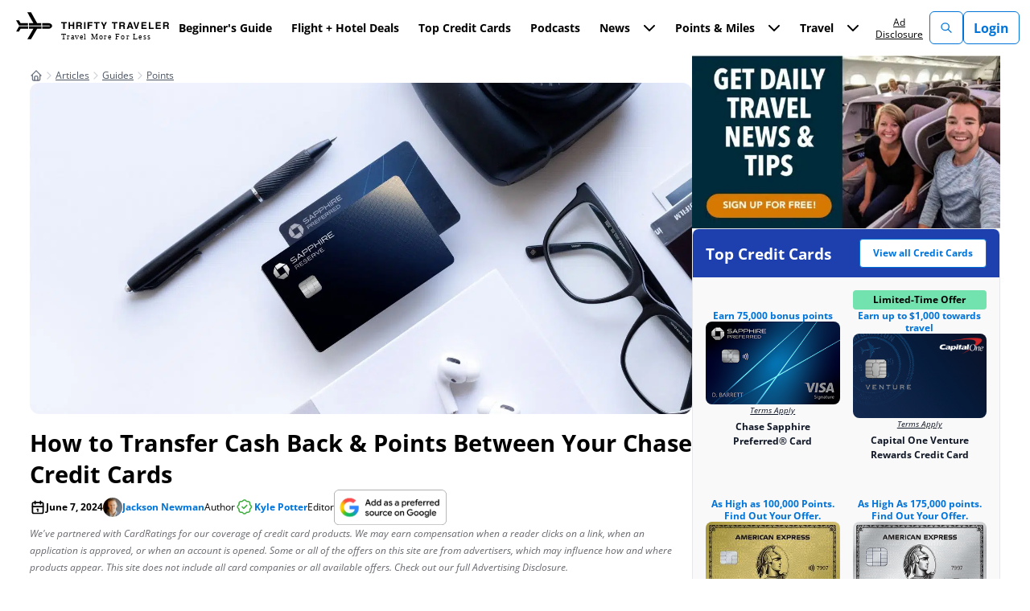

--- FILE ---
content_type: text/html; charset=UTF-8
request_url: https://thriftytraveler.com/guides/points/how-to-transfer-points-between-your-chase-cards/
body_size: 117789
content:
<!doctype html>
<html lang="en-US" prefix="og: https://ogp.me/ns#">
<head><script>(function(w,i,g){w[g]=w[g]||[];if(typeof w[g].push=='function')w[g].push(i)})
(window,'GTM-KNJLNSQ','google_tags_first_party');</script><script>(function(w,d,s,l){w[l]=w[l]||[];(function(){w[l].push(arguments);})('set', 'developer_id.dYzg1YT', true);
		w[l].push({'gtm.start':new Date().getTime(),event:'gtm.js'});var f=d.getElementsByTagName(s)[0],
		j=d.createElement(s);j.async=true;j.src='/lp7p/';
		f.parentNode.insertBefore(j,f);
		})(window,document,'script','dataLayer');</script><meta name="twitter:label1" value="Written By" />
<meta name="twitter:data1" value="" />
<meta name="twitter:label2" value="Time To Read" />
<meta name="twitter:data2" value="6 Minutes" />
  
  <meta charset="UTF-8"><script>if(navigator.userAgent.match(/MSIE|Internet Explorer/i)||navigator.userAgent.match(/Trident\/7\..*?rv:11/i)){var href=document.location.href;if(!href.match(/[?&]nowprocket/)){if(href.indexOf("?")==-1){if(href.indexOf("#")==-1){document.location.href=href+"?nowprocket=1"}else{document.location.href=href.replace("#","?nowprocket=1#")}}else{if(href.indexOf("#")==-1){document.location.href=href+"&nowprocket=1"}else{document.location.href=href.replace("#","&nowprocket=1#")}}}}</script><script>(()=>{class RocketLazyLoadScripts{constructor(){this.v="2.0.4",this.userEvents=["keydown","keyup","mousedown","mouseup","mousemove","mouseover","mouseout","touchmove","touchstart","touchend","touchcancel","wheel","click","dblclick","input"],this.attributeEvents=["onblur","onclick","oncontextmenu","ondblclick","onfocus","onmousedown","onmouseenter","onmouseleave","onmousemove","onmouseout","onmouseover","onmouseup","onmousewheel","onscroll","onsubmit"]}async t(){this.i(),this.o(),/iP(ad|hone)/.test(navigator.userAgent)&&this.h(),this.u(),this.l(this),this.m(),this.k(this),this.p(this),this._(),await Promise.all([this.R(),this.L()]),this.lastBreath=Date.now(),this.S(this),this.P(),this.D(),this.O(),this.M(),await this.C(this.delayedScripts.normal),await this.C(this.delayedScripts.defer),await this.C(this.delayedScripts.async),await this.T(),await this.F(),await this.j(),await this.A(),window.dispatchEvent(new Event("rocket-allScriptsLoaded")),this.everythingLoaded=!0,this.lastTouchEnd&&await new Promise(t=>setTimeout(t,500-Date.now()+this.lastTouchEnd)),this.I(),this.H(),this.U(),this.W()}i(){this.CSPIssue=sessionStorage.getItem("rocketCSPIssue"),document.addEventListener("securitypolicyviolation",t=>{this.CSPIssue||"script-src-elem"!==t.violatedDirective||"data"!==t.blockedURI||(this.CSPIssue=!0,sessionStorage.setItem("rocketCSPIssue",!0))},{isRocket:!0})}o(){window.addEventListener("pageshow",t=>{this.persisted=t.persisted,this.realWindowLoadedFired=!0},{isRocket:!0}),window.addEventListener("pagehide",()=>{this.onFirstUserAction=null},{isRocket:!0})}h(){let t;function e(e){t=e}window.addEventListener("touchstart",e,{isRocket:!0}),window.addEventListener("touchend",function i(o){o.changedTouches[0]&&t.changedTouches[0]&&Math.abs(o.changedTouches[0].pageX-t.changedTouches[0].pageX)<10&&Math.abs(o.changedTouches[0].pageY-t.changedTouches[0].pageY)<10&&o.timeStamp-t.timeStamp<200&&(window.removeEventListener("touchstart",e,{isRocket:!0}),window.removeEventListener("touchend",i,{isRocket:!0}),"INPUT"===o.target.tagName&&"text"===o.target.type||(o.target.dispatchEvent(new TouchEvent("touchend",{target:o.target,bubbles:!0})),o.target.dispatchEvent(new MouseEvent("mouseover",{target:o.target,bubbles:!0})),o.target.dispatchEvent(new PointerEvent("click",{target:o.target,bubbles:!0,cancelable:!0,detail:1,clientX:o.changedTouches[0].clientX,clientY:o.changedTouches[0].clientY})),event.preventDefault()))},{isRocket:!0})}q(t){this.userActionTriggered||("mousemove"!==t.type||this.firstMousemoveIgnored?"keyup"===t.type||"mouseover"===t.type||"mouseout"===t.type||(this.userActionTriggered=!0,this.onFirstUserAction&&this.onFirstUserAction()):this.firstMousemoveIgnored=!0),"click"===t.type&&t.preventDefault(),t.stopPropagation(),t.stopImmediatePropagation(),"touchstart"===this.lastEvent&&"touchend"===t.type&&(this.lastTouchEnd=Date.now()),"click"===t.type&&(this.lastTouchEnd=0),this.lastEvent=t.type,t.composedPath&&t.composedPath()[0].getRootNode()instanceof ShadowRoot&&(t.rocketTarget=t.composedPath()[0]),this.savedUserEvents.push(t)}u(){this.savedUserEvents=[],this.userEventHandler=this.q.bind(this),this.userEvents.forEach(t=>window.addEventListener(t,this.userEventHandler,{passive:!1,isRocket:!0})),document.addEventListener("visibilitychange",this.userEventHandler,{isRocket:!0})}U(){this.userEvents.forEach(t=>window.removeEventListener(t,this.userEventHandler,{passive:!1,isRocket:!0})),document.removeEventListener("visibilitychange",this.userEventHandler,{isRocket:!0}),this.savedUserEvents.forEach(t=>{(t.rocketTarget||t.target).dispatchEvent(new window[t.constructor.name](t.type,t))})}m(){const t="return false",e=Array.from(this.attributeEvents,t=>"data-rocket-"+t),i="["+this.attributeEvents.join("],[")+"]",o="[data-rocket-"+this.attributeEvents.join("],[data-rocket-")+"]",s=(e,i,o)=>{o&&o!==t&&(e.setAttribute("data-rocket-"+i,o),e["rocket"+i]=new Function("event",o),e.setAttribute(i,t))};new MutationObserver(t=>{for(const n of t)"attributes"===n.type&&(n.attributeName.startsWith("data-rocket-")||this.everythingLoaded?n.attributeName.startsWith("data-rocket-")&&this.everythingLoaded&&this.N(n.target,n.attributeName.substring(12)):s(n.target,n.attributeName,n.target.getAttribute(n.attributeName))),"childList"===n.type&&n.addedNodes.forEach(t=>{if(t.nodeType===Node.ELEMENT_NODE)if(this.everythingLoaded)for(const i of[t,...t.querySelectorAll(o)])for(const t of i.getAttributeNames())e.includes(t)&&this.N(i,t.substring(12));else for(const e of[t,...t.querySelectorAll(i)])for(const t of e.getAttributeNames())this.attributeEvents.includes(t)&&s(e,t,e.getAttribute(t))})}).observe(document,{subtree:!0,childList:!0,attributeFilter:[...this.attributeEvents,...e]})}I(){this.attributeEvents.forEach(t=>{document.querySelectorAll("[data-rocket-"+t+"]").forEach(e=>{this.N(e,t)})})}N(t,e){const i=t.getAttribute("data-rocket-"+e);i&&(t.setAttribute(e,i),t.removeAttribute("data-rocket-"+e))}k(t){Object.defineProperty(HTMLElement.prototype,"onclick",{get(){return this.rocketonclick||null},set(e){this.rocketonclick=e,this.setAttribute(t.everythingLoaded?"onclick":"data-rocket-onclick","this.rocketonclick(event)")}})}S(t){function e(e,i){let o=e[i];e[i]=null,Object.defineProperty(e,i,{get:()=>o,set(s){t.everythingLoaded?o=s:e["rocket"+i]=o=s}})}e(document,"onreadystatechange"),e(window,"onload"),e(window,"onpageshow");try{Object.defineProperty(document,"readyState",{get:()=>t.rocketReadyState,set(e){t.rocketReadyState=e},configurable:!0}),document.readyState="loading"}catch(t){console.log("WPRocket DJE readyState conflict, bypassing")}}l(t){this.originalAddEventListener=EventTarget.prototype.addEventListener,this.originalRemoveEventListener=EventTarget.prototype.removeEventListener,this.savedEventListeners=[],EventTarget.prototype.addEventListener=function(e,i,o){o&&o.isRocket||!t.B(e,this)&&!t.userEvents.includes(e)||t.B(e,this)&&!t.userActionTriggered||e.startsWith("rocket-")||t.everythingLoaded?t.originalAddEventListener.call(this,e,i,o):(t.savedEventListeners.push({target:this,remove:!1,type:e,func:i,options:o}),"mouseenter"!==e&&"mouseleave"!==e||t.originalAddEventListener.call(this,e,t.savedUserEvents.push,o))},EventTarget.prototype.removeEventListener=function(e,i,o){o&&o.isRocket||!t.B(e,this)&&!t.userEvents.includes(e)||t.B(e,this)&&!t.userActionTriggered||e.startsWith("rocket-")||t.everythingLoaded?t.originalRemoveEventListener.call(this,e,i,o):t.savedEventListeners.push({target:this,remove:!0,type:e,func:i,options:o})}}J(t,e){this.savedEventListeners=this.savedEventListeners.filter(i=>{let o=i.type,s=i.target||window;return e!==o||t!==s||(this.B(o,s)&&(i.type="rocket-"+o),this.$(i),!1)})}H(){EventTarget.prototype.addEventListener=this.originalAddEventListener,EventTarget.prototype.removeEventListener=this.originalRemoveEventListener,this.savedEventListeners.forEach(t=>this.$(t))}$(t){t.remove?this.originalRemoveEventListener.call(t.target,t.type,t.func,t.options):this.originalAddEventListener.call(t.target,t.type,t.func,t.options)}p(t){let e;function i(e){return t.everythingLoaded?e:e.split(" ").map(t=>"load"===t||t.startsWith("load.")?"rocket-jquery-load":t).join(" ")}function o(o){function s(e){const s=o.fn[e];o.fn[e]=o.fn.init.prototype[e]=function(){return this[0]===window&&t.userActionTriggered&&("string"==typeof arguments[0]||arguments[0]instanceof String?arguments[0]=i(arguments[0]):"object"==typeof arguments[0]&&Object.keys(arguments[0]).forEach(t=>{const e=arguments[0][t];delete arguments[0][t],arguments[0][i(t)]=e})),s.apply(this,arguments),this}}if(o&&o.fn&&!t.allJQueries.includes(o)){const e={DOMContentLoaded:[],"rocket-DOMContentLoaded":[]};for(const t in e)document.addEventListener(t,()=>{e[t].forEach(t=>t())},{isRocket:!0});o.fn.ready=o.fn.init.prototype.ready=function(i){function s(){parseInt(o.fn.jquery)>2?setTimeout(()=>i.bind(document)(o)):i.bind(document)(o)}return"function"==typeof i&&(t.realDomReadyFired?!t.userActionTriggered||t.fauxDomReadyFired?s():e["rocket-DOMContentLoaded"].push(s):e.DOMContentLoaded.push(s)),o([])},s("on"),s("one"),s("off"),t.allJQueries.push(o)}e=o}t.allJQueries=[],o(window.jQuery),Object.defineProperty(window,"jQuery",{get:()=>e,set(t){o(t)}})}P(){const t=new Map;document.write=document.writeln=function(e){const i=document.currentScript,o=document.createRange(),s=i.parentElement;let n=t.get(i);void 0===n&&(n=i.nextSibling,t.set(i,n));const c=document.createDocumentFragment();o.setStart(c,0),c.appendChild(o.createContextualFragment(e)),s.insertBefore(c,n)}}async R(){return new Promise(t=>{this.userActionTriggered?t():this.onFirstUserAction=t})}async L(){return new Promise(t=>{document.addEventListener("DOMContentLoaded",()=>{this.realDomReadyFired=!0,t()},{isRocket:!0})})}async j(){return this.realWindowLoadedFired?Promise.resolve():new Promise(t=>{window.addEventListener("load",t,{isRocket:!0})})}M(){this.pendingScripts=[];this.scriptsMutationObserver=new MutationObserver(t=>{for(const e of t)e.addedNodes.forEach(t=>{"SCRIPT"!==t.tagName||t.noModule||t.isWPRocket||this.pendingScripts.push({script:t,promise:new Promise(e=>{const i=()=>{const i=this.pendingScripts.findIndex(e=>e.script===t);i>=0&&this.pendingScripts.splice(i,1),e()};t.addEventListener("load",i,{isRocket:!0}),t.addEventListener("error",i,{isRocket:!0}),setTimeout(i,1e3)})})})}),this.scriptsMutationObserver.observe(document,{childList:!0,subtree:!0})}async F(){await this.X(),this.pendingScripts.length?(await this.pendingScripts[0].promise,await this.F()):this.scriptsMutationObserver.disconnect()}D(){this.delayedScripts={normal:[],async:[],defer:[]},document.querySelectorAll("script[type$=rocketlazyloadscript]").forEach(t=>{t.hasAttribute("data-rocket-src")?t.hasAttribute("async")&&!1!==t.async?this.delayedScripts.async.push(t):t.hasAttribute("defer")&&!1!==t.defer||"module"===t.getAttribute("data-rocket-type")?this.delayedScripts.defer.push(t):this.delayedScripts.normal.push(t):this.delayedScripts.normal.push(t)})}async _(){await this.L();let t=[];document.querySelectorAll("script[type$=rocketlazyloadscript][data-rocket-src]").forEach(e=>{let i=e.getAttribute("data-rocket-src");if(i&&!i.startsWith("data:")){i.startsWith("//")&&(i=location.protocol+i);try{const o=new URL(i).origin;o!==location.origin&&t.push({src:o,crossOrigin:e.crossOrigin||"module"===e.getAttribute("data-rocket-type")})}catch(t){}}}),t=[...new Map(t.map(t=>[JSON.stringify(t),t])).values()],this.Y(t,"preconnect")}async G(t){if(await this.K(),!0!==t.noModule||!("noModule"in HTMLScriptElement.prototype))return new Promise(e=>{let i;function o(){(i||t).setAttribute("data-rocket-status","executed"),e()}try{if(navigator.userAgent.includes("Firefox/")||""===navigator.vendor||this.CSPIssue)i=document.createElement("script"),[...t.attributes].forEach(t=>{let e=t.nodeName;"type"!==e&&("data-rocket-type"===e&&(e="type"),"data-rocket-src"===e&&(e="src"),i.setAttribute(e,t.nodeValue))}),t.text&&(i.text=t.text),t.nonce&&(i.nonce=t.nonce),i.hasAttribute("src")?(i.addEventListener("load",o,{isRocket:!0}),i.addEventListener("error",()=>{i.setAttribute("data-rocket-status","failed-network"),e()},{isRocket:!0}),setTimeout(()=>{i.isConnected||e()},1)):(i.text=t.text,o()),i.isWPRocket=!0,t.parentNode.replaceChild(i,t);else{const i=t.getAttribute("data-rocket-type"),s=t.getAttribute("data-rocket-src");i?(t.type=i,t.removeAttribute("data-rocket-type")):t.removeAttribute("type"),t.addEventListener("load",o,{isRocket:!0}),t.addEventListener("error",i=>{this.CSPIssue&&i.target.src.startsWith("data:")?(console.log("WPRocket: CSP fallback activated"),t.removeAttribute("src"),this.G(t).then(e)):(t.setAttribute("data-rocket-status","failed-network"),e())},{isRocket:!0}),s?(t.fetchPriority="high",t.removeAttribute("data-rocket-src"),t.src=s):t.src="data:text/javascript;base64,"+window.btoa(unescape(encodeURIComponent(t.text)))}}catch(i){t.setAttribute("data-rocket-status","failed-transform"),e()}});t.setAttribute("data-rocket-status","skipped")}async C(t){const e=t.shift();return e?(e.isConnected&&await this.G(e),this.C(t)):Promise.resolve()}O(){this.Y([...this.delayedScripts.normal,...this.delayedScripts.defer,...this.delayedScripts.async],"preload")}Y(t,e){this.trash=this.trash||[];let i=!0;var o=document.createDocumentFragment();t.forEach(t=>{const s=t.getAttribute&&t.getAttribute("data-rocket-src")||t.src;if(s&&!s.startsWith("data:")){const n=document.createElement("link");n.href=s,n.rel=e,"preconnect"!==e&&(n.as="script",n.fetchPriority=i?"high":"low"),t.getAttribute&&"module"===t.getAttribute("data-rocket-type")&&(n.crossOrigin=!0),t.crossOrigin&&(n.crossOrigin=t.crossOrigin),t.integrity&&(n.integrity=t.integrity),t.nonce&&(n.nonce=t.nonce),o.appendChild(n),this.trash.push(n),i=!1}}),document.head.appendChild(o)}W(){this.trash.forEach(t=>t.remove())}async T(){try{document.readyState="interactive"}catch(t){}this.fauxDomReadyFired=!0;try{await this.K(),this.J(document,"readystatechange"),document.dispatchEvent(new Event("rocket-readystatechange")),await this.K(),document.rocketonreadystatechange&&document.rocketonreadystatechange(),await this.K(),this.J(document,"DOMContentLoaded"),document.dispatchEvent(new Event("rocket-DOMContentLoaded")),await this.K(),this.J(window,"DOMContentLoaded"),window.dispatchEvent(new Event("rocket-DOMContentLoaded"))}catch(t){console.error(t)}}async A(){try{document.readyState="complete"}catch(t){}try{await this.K(),this.J(document,"readystatechange"),document.dispatchEvent(new Event("rocket-readystatechange")),await this.K(),document.rocketonreadystatechange&&document.rocketonreadystatechange(),await this.K(),this.J(window,"load"),window.dispatchEvent(new Event("rocket-load")),await this.K(),window.rocketonload&&window.rocketonload(),await this.K(),this.allJQueries.forEach(t=>t(window).trigger("rocket-jquery-load")),await this.K(),this.J(window,"pageshow");const t=new Event("rocket-pageshow");t.persisted=this.persisted,window.dispatchEvent(t),await this.K(),window.rocketonpageshow&&window.rocketonpageshow({persisted:this.persisted})}catch(t){console.error(t)}}async K(){Date.now()-this.lastBreath>45&&(await this.X(),this.lastBreath=Date.now())}async X(){return document.hidden?new Promise(t=>setTimeout(t)):new Promise(t=>requestAnimationFrame(t))}B(t,e){return e===document&&"readystatechange"===t||(e===document&&"DOMContentLoaded"===t||(e===window&&"DOMContentLoaded"===t||(e===window&&"load"===t||e===window&&"pageshow"===t)))}static run(){(new RocketLazyLoadScripts).t()}}RocketLazyLoadScripts.run()})();</script>
  <!-- begin Convert Experiences code-->
<script type="text/javascript" src="//cdn-4.convertexperiments.com/v1/js/10042677-10043657.js?environment=production"></script>
<!-- end Convert Experiences code -->

<!-- Facebook Pixel -->
<meta name="facebook-domain-verification" content="gx7qpkilnroigli4drifgdxhk49hdi" />
<!-- End Facebook Pixel -->

<!-- Quinstreet -->
<script type="text/javascript">
  var quidget_srcs = {
    'cc': 639566
  };

  // Additional tracking parameters such as var2 and trn_id may be passed back to the server in the below variable.
  var quidget_tracking_query = {
    'var2': '',
    'trn_id': ''
  };

  function quidgetLoaded() {
    shQuidget.initialize();
  }
</script>
<script onload="quidgetLoaded()" src='https://www.nextinsure.com/listingdisplay/loader/qdgt' async></script>
<!-- End Quinstreet -->

        
  <meta name="viewport" content="width=device-width, initial-scale=1">
  <link rel="profile" href="https://gmpg.org/xfn/11">

    <script data-no-optimize="1" data-cfasync="false">!function(){"use strict";const t={adt_ei:{identityApiKey:"plainText",source:"url",type:"plaintext",priority:1},adt_eih:{identityApiKey:"sha256",source:"urlh",type:"hashed",priority:2},sh_kit:{identityApiKey:"sha256",source:"urlhck",type:"hashed",priority:3}},e=Object.keys(t);function i(t){return function(t){const e=t.match(/((?=([a-z0-9._!#$%+^&*()[\]<>-]+))\2@[a-z0-9._-]+\.[a-z0-9._-]+)/gi);return e?e[0]:""}(function(t){return t.replace(/\s/g,"")}(t.toLowerCase()))}!async function(){const n=new URL(window.location.href),o=n.searchParams;let a=null;const r=Object.entries(t).sort(([,t],[,e])=>t.priority-e.priority).map(([t])=>t);for(const e of r){const n=o.get(e),r=t[e];if(!n||!r)continue;const c=decodeURIComponent(n),d="plaintext"===r.type&&i(c),s="hashed"===r.type&&c;if(d||s){a={value:c,config:r};break}}if(a){const{value:t,config:e}=a;window.adthrive=window.adthrive||{},window.adthrive.cmd=window.adthrive.cmd||[],window.adthrive.cmd.push(function(){window.adthrive.identityApi({source:e.source,[e.identityApiKey]:t},({success:i,data:n})=>{i?window.adthrive.log("info","Plugin","detectEmails",`Identity API called with ${e.type} email: ${t}`,n):window.adthrive.log("warning","Plugin","detectEmails",`Failed to call Identity API with ${e.type} email: ${t}`,n)})})}!function(t,e){const i=new URL(e);t.forEach(t=>i.searchParams.delete(t)),history.replaceState(null,"",i.toString())}(e,n)}()}();
</script><style data-no-optimize="1" data-cfasync="false">
	.adthrive-ad {
		margin-top: 10px;
		margin-bottom: 10px;
		text-align: center;
		overflow-x: visible;
		clear: both;
		line-height: 0;
	}
	.adthrive-ccpa-link, .adthrive-footer-message, .adthrive-privacy-preferences{
background-color:#002132;
color:#fff;
margin-top:0;
}
.adthrive-footer-message span {
    border-top: 1px solid #fff;
}
.adthrive-ccpa-link span, .adthrive-footer-message span, .adthrive-privacy-preferences a{
color:#fff;
}

.adthrive-footer-message {
margin-bottom: 0;
padding-bottom: 100px;
}

body.home .adthrive-content {
margin-bottom: 25px;
}

body.single .adthrive-content {
margin-bottom: 30px;
margin-top: 30px;
}

body.adthrive-device-phone .container.grid {
   display: block !important;
}

.adthrive-footer-1 {
margin: 0 !important;
}

.adthrive-ad-cls>div, .adthrive-ad-cls>iframe {
   flex-basis: auto!important;
}

/* for final sticky SB */
.adthrive-sidebar.adthrive-stuck {
margin-top: 100px;
}
/* for ESSAs */
.adthrive-sticky-sidebar > div {
top: 100px!important;
}

body.adthrive-device-tablet .scroll-reseter {
    margin-bottom: 50px;
}

.adthrive-sidebar {
    z-index: 1 !important;
}

/* CSS for Raptive footer text to blend into site footer and remove extra space underneath */
.adthrive-ccpa-link, .adthrive-footer-message, .adthrive-privacy-preferences {
    background-color: #004e90 !important;
}

body.home .adthrive-footer-message, body.adthrive-disable-all .adthrive-footer-message,
body.archive .adthrive-footer-message {
     padding-bottom: 0px !important;
}

.adthrive-footer-message {
    padding-top: 20px;
    margin-bottom: 0px !important;
}
/* End CSS for Raptive footer text to blend into site footer and remove extra space underneath*/</style>
<script data-no-optimize="1" data-cfasync="false">
	window.adthriveCLS = {
		enabledLocations: ['Content', 'Recipe'],
		injectedSlots: [],
		injectedFromPlugin: true,
		branch: '141e889',bucket: 'prod',			};
	window.adthriveCLS.siteAds = {"betaTester":false,"targeting":[{"value":"5f172f9e14feb56cb94c4c3f","key":"siteId"},{"value":"6233884dc12ab37088fe50cf","key":"organizationId"},{"value":"Thrifty Traveler","key":"siteName"},{"value":"AdThrive Edge","key":"service"},{"value":"on","key":"bidding"},{"value":["Travel"],"key":"verticals"}],"siteUrl":"https://thriftytraveler.com/","siteId":"5f172f9e14feb56cb94c4c3f","siteName":"Thrifty Traveler","breakpoints":{"tablet":768,"desktop":1024},"cloudflare":{"version":"b770817"},"adUnits":[{"sequence":9,"thirdPartyAdUnitName":null,"targeting":[{"value":["Sidebar"],"key":"location"},{"value":true,"key":"sticky"}],"devices":["desktop"],"name":"Sidebar_9","sticky":true,"location":"Sidebar","dynamic":{"pageSelector":"","spacing":0,"max":1,"lazyMax":null,"enable":true,"lazy":false,"elementSelector":"#secondary","skip":0,"classNames":[],"position":"beforeend","every":1,"enabled":true},"stickyOverlapSelector":".site-footer > div","adSizes":[[160,600],[336,280],[320,50],[300,600],[250,250],[1,1],[320,100],[300,1050],[300,50],[300,420],[300,250]],"priority":291,"autosize":true},{"sequence":null,"thirdPartyAdUnitName":null,"targeting":[{"value":["Content"],"key":"location"}],"devices":["desktop","tablet","phone"],"name":"Content","sticky":false,"location":"Content","dynamic":{"pageSelector":"body.single, body.page:not(.home)","spacing":1,"max":1,"lazyMax":0,"enable":true,"lazy":false,"elementSelector":".post-content p:has(img) + *, .post-content > h2, .post-content > h3","skip":0,"classNames":[],"position":"beforebegin","every":1,"enabled":true},"stickyOverlapSelector":"","adSizes":[[728,90],[336,280],[320,50],[468,60],[970,90],[250,250],[1,1],[320,100],[970,250],[1,2],[300,50],[300,300],[552,334],[728,250],[300,250]],"priority":199,"autosize":true},{"sequence":null,"thirdPartyAdUnitName":null,"targeting":[{"value":["Footer"],"key":"location"},{"value":true,"key":"sticky"}],"devices":["tablet","phone","desktop"],"name":"Footer","sticky":true,"location":"Footer","dynamic":{"pageSelector":"body:not(.home)","spacing":0,"max":1,"lazyMax":null,"enable":true,"lazy":false,"elementSelector":"body","skip":0,"classNames":[],"position":"beforeend","every":1,"enabled":true},"stickyOverlapSelector":"","adSizes":[[320,50],[320,100],[728,90],[970,90],[468,60],[1,1],[300,50]],"priority":-1,"autosize":true}],"adDensityLayout":{"mobile":{"adDensity":0.24,"onePerViewport":true},"pageOverrides":[{"mobile":{"adDensity":0.3,"onePerViewport":false},"note":null,"pageSelector":"body.archive","desktop":{"adDensity":0.3,"onePerViewport":false}},{"mobile":{"adDensity":0.3,"onePerViewport":false},"note":null,"pageSelector":"body.home","desktop":{"adDensity":0.3,"onePerViewport":false}}],"desktop":{"adDensity":0.2,"onePerViewport":true}},"adDensityEnabled":true,"siteExperiments":[],"adTypes":{"sponsorTileDesktop":true,"interscrollerDesktop":true,"nativeBelowPostDesktop":true,"miniscroller":false,"largeFormatsMobile":false,"nativeMobileContent":true,"inRecipeRecommendationMobile":true,"nativeMobileRecipe":true,"sponsorTileMobile":true,"expandableCatalogAdsMobile":false,"frameAdsMobile":true,"outstreamMobile":false,"nativeHeaderMobile":true,"frameAdsDesktop":true,"inRecipeRecommendationDesktop":true,"expandableFooterDesktop":true,"nativeDesktopContent":true,"outstreamDesktop":false,"animatedFooter":true,"skylineHeader":false,"expandableFooter":true,"nativeDesktopSidebar":true,"videoFootersMobile":true,"videoFootersDesktop":true,"interscroller":false,"nativeDesktopRecipe":true,"nativeHeaderDesktop":true,"nativeBelowPostMobile":true,"expandableCatalogAdsDesktop":false,"largeFormatsDesktop":false},"adOptions":{"theTradeDesk":true,"undertone":true,"sidebarConfig":{"dynamicStickySidebar":{"minHeight":1800,"enabled":true,"blockedSelectors":[]}},"footerCloseButton":true,"teads":true,"seedtag":true,"pmp":true,"thirtyThreeAcross":true,"sharethrough":true,"optimizeVideoPlayersForEarnings":false,"removeVideoTitleWrapper":false,"pubMatic":true,"contentTermsFooterEnabled":true,"chicory":false,"infiniteScroll":false,"longerVideoAdPod":true,"yahoossp":true,"spa":false,"stickyContainerConfig":{"recipeDesktop":{"minHeight":null,"enabled":false},"blockedSelectors":[],"stickyHeaderSelectors":[".site-header"],"content":{"minHeight":250,"enabled":true},"recipeMobile":{"minHeight":null,"enabled":false}},"gatedPrint":{"siteEmailServiceProviderId":null,"defaultOptIn":false,"enabled":false,"newsletterPromptEnabled":false},"yieldmo":true,"footerSelector":".site-footer","consentMode":{"enabled":false,"customVendorList":""},"amazonUAM":true,"gamMCMEnabled":true,"gamMCMChildNetworkCode":"21958179616","rubicon":true,"conversant":true,"openx":true,"customCreativeEnabled":true,"mobileHeaderHeight":1,"secColor":"#000000","unruly":true,"mediaGrid":true,"bRealTime":true,"adInViewTime":null,"gumgum":true,"comscoreFooter":false,"desktopInterstitial":false,"contentAdXExpansionDesktop":true,"amx":true,"footerCloseButtonDesktop":true,"ozone":true,"isAutoOptimized":false,"comscoreTAL":true,"targetaff":false,"bgColor":"#FFFFFF","advancePlaylistOptions":{"playlistPlayer":{"enabled":true},"relatedPlayer":{"enabled":true,"applyToFirst":false}},"kargo":true,"max30SecondVideoAdPod":false,"liveRampATS":true,"footerCloseButtonMobile":true,"interstitialBlockedPageSelectors":"","prioritizeShorterVideoAds":false,"allowSmallerAdSizes":true,"comscore":"Travel","blis":true,"wakeLock":{"desktopEnabled":true,"mobileValue":15,"mobileEnabled":true,"desktopValue":30},"mobileInterstitial":false,"tripleLift":true,"sensitiveCategories":["alc","ast","cbd","cosm","dat","gamv","ske","wtl"],"liveRamp":true,"mobileInterstitialBlockedPageSelectors":"","adthriveEmailIdentity":true,"criteo":true,"nativo":true,"infiniteScrollOptions":{"selector":"","heightThreshold":0},"siteAttributes":{"mobileHeaderSelectors":[],"desktopHeaderSelectors":[]},"dynamicContentSlotLazyLoading":true,"clsOptimizedAds":true,"ogury":true,"verticals":["Travel"],"inImage":false,"stackadapt":true,"usCMP":{"enabled":false,"regions":[]},"contentAdXExpansionMobile":true,"advancePlaylist":true,"delayLoadingTime":3,"medianet":true,"delayLoading":true,"inImageZone":null,"appNexus":true,"rise":true,"liveRampId":"","infiniteScrollRefresh":false,"indexExchange":true},"siteAdsProfiles":[],"thirdPartySiteConfig":{"partners":{"discounts":[]}},"featureRollouts":{"disable-restart-sticky-video-inactive":{"featureRolloutId":51,"data":null,"enabled":true}},"videoPlayers":{"contextual":{"autoplayCollapsibleEnabled":true,"overrideEmbedLocation":true,"defaultPlayerType":"collapse"},"videoEmbed":"wordpress","footerSelector":".site-footer","contentSpecificPlaylists":[],"players":[{"devices":["desktop","mobile"],"description":"","id":4068190,"title":"Stationary related player - desktop and mobile","type":"stationaryRelated","enabled":true,"playerId":"mMeXX9Cu"},{"playlistId":"","pageSelector":"","devices":["desktop"],"description":"","skip":0,"title":"Sticky related player - desktop","type":"stickyRelated","enabled":true,"elementSelector":".entry-content > *, .post-content > *","id":4068191,"position":"afterend","saveVideoCloseState":false,"shuffle":false,"mobileHeaderSelector":null,"playerId":"mMeXX9Cu"},{"playlistId":"","pageSelector":"","devices":["mobile"],"mobileLocation":"bottom-right","description":"","skip":0,"title":"Sticky related player - mobile","type":"stickyRelated","enabled":true,"elementSelector":".entry-content > *, .post-content > *","id":4068192,"position":"afterend","saveVideoCloseState":false,"shuffle":false,"mobileHeaderSelector":null,"playerId":"mMeXX9Cu"},{"playlistId":"tpqVWZjj","pageSelector":"body.single","devices":["desktop"],"description":"","skip":0,"title":"LATEST VIDEOS","type":"stickyPlaylist","enabled":false,"footerSelector":".site-footer","elementSelector":".entry-content > *","id":4068193,"position":"afterend","saveVideoCloseState":false,"shuffle":true,"playerId":"4HVwnTqu"},{"playlistId":"tpqVWZjj","pageSelector":"body.single","devices":["mobile"],"mobileLocation":"bottom-right","description":"","skip":0,"title":"LATEST VIDEOS","type":"stickyPlaylist","enabled":false,"footerSelector":".site-footer","elementSelector":".entry-content > *","id":4068194,"position":"afterend","saveVideoCloseState":false,"shuffle":true,"playerId":"4HVwnTqu"}],"partners":{"theTradeDesk":true,"unruly":true,"mediaGrid":true,"undertone":true,"gumgum":true,"seedtag":true,"amx":true,"ozone":true,"pmp":true,"kargo":true,"stickyOutstream":{"desktop":{"enabled":false},"blockedPageSelectors":"","mobileLocation":null,"allowOnHomepage":false,"mobile":{"enabled":false},"saveVideoCloseState":false,"mobileHeaderSelector":"","allowForPageWithStickyPlayer":{"enabled":false}},"sharethrough":true,"blis":true,"tripleLift":true,"pubMatic":true,"criteo":true,"yahoossp":true,"nativo":true,"stackadapt":true,"yieldmo":true,"amazonUAM":true,"medianet":true,"rubicon":true,"appNexus":true,"rise":true,"openx":true,"indexExchange":true}}};</script>

<script data-no-optimize="1" data-cfasync="false">
(function(w, d) {
	w.adthrive = w.adthrive || {};
	w.adthrive.cmd = w.adthrive.cmd || [];
	w.adthrive.plugin = 'adthrive-ads-3.10.0';
	w.adthrive.host = 'ads.adthrive.com';
	w.adthrive.integration = 'plugin';

	var commitParam = (w.adthriveCLS && w.adthriveCLS.bucket !== 'prod' && w.adthriveCLS.branch) ? '&commit=' + w.adthriveCLS.branch : '';

	var s = d.createElement('script');
	s.async = true;
	s.referrerpolicy='no-referrer-when-downgrade';
	s.src = 'https://' + w.adthrive.host + '/sites/5f172f9e14feb56cb94c4c3f/ads.min.js?referrer=' + w.encodeURIComponent(w.location.href) + commitParam + '&cb=' + (Math.floor(Math.random() * 100) + 1) + '';
	var n = d.getElementsByTagName('script')[0];
	n.parentNode.insertBefore(s, n);
})(window, document);
</script>
<link rel="dns-prefetch" href="https://ads.adthrive.com/"><link rel="preconnect" href="https://ads.adthrive.com/"><link rel="preconnect" href="https://ads.adthrive.com/" crossorigin>
<!-- Search Engine Optimization by Rank Math PRO - https://rankmath.com/ -->
<title>How to Combine &amp; Transfer Points on Chase Credit Cards</title>
<link data-rocket-prefetch href="https://scripts.clarity.ms" rel="dns-prefetch">
<link data-rocket-prefetch href="https://ads.adthrive.com" rel="dns-prefetch">
<link data-rocket-prefetch href="https://www.clarity.ms" rel="dns-prefetch">
<link data-rocket-prefetch href="https://www.redditstatic.com" rel="dns-prefetch">
<link data-rocket-prefetch href="https://sb.scorecardresearch.com" rel="dns-prefetch">
<link data-rocket-prefetch href="https://cdn-4.convertexperiments.com" rel="dns-prefetch">
<link data-rocket-prefetch href="https://www.nextinsure.com" rel="dns-prefetch">
<link data-rocket-prefetch href="https://googleads.g.doubleclick.net" rel="dns-prefetch">
<link data-rocket-prefetch href="https://www.googletagmanager.com" rel="dns-prefetch">
<link crossorigin data-rocket-preload as="font" href="https://thriftytraveler.com/wp-content/themes/thrifty-traveler-twenty-four/public/fonts/open-sans-v40-latin-regular.f09ec2.woff2" rel="preload"><link rel="preload" data-rocket-preload as="image" href="https://thriftytraveler.com/wp-content/uploads/2025/04/Chase-Sapphire-Reserve-and-Chase-Sapphire-Preferred.jpg" fetchpriority="high">
<meta name="description" content="You can transfer cash back and points between your Chase credit cards. Here&#039;s how to do it, and why you should."/>
<meta name="robots" content="follow, index, max-snippet:-1, max-video-preview:-1, max-image-preview:large"/>
<link rel="canonical" href="https://thriftytraveler.com/guides/points/how-to-transfer-points-between-your-chase-cards/" />
<meta property="og:locale" content="en_US" />
<meta property="og:type" content="article" />
<meta property="og:title" content="How to Combine &amp; Transfer Points on Chase Credit Cards" />
<meta property="og:description" content="You can transfer cash back and points between your Chase credit cards. Here&#039;s how to do it, and why you should." />
<meta property="og:url" content="https://thriftytraveler.com/guides/points/how-to-transfer-points-between-your-chase-cards/" />
<meta property="og:site_name" content="Thrifty Traveler" />
<meta property="article:publisher" content="https://www.facebook.com/thethriftytraveler/" />
<meta property="article:section" content="Chase" />
<meta property="og:updated_time" content="2025-12-11T13:56:25-06:00" />
<meta property="fb:app_id" content="969621480090326" />
<meta property="og:image" content="https://thriftytraveler.com/wp-content/uploads/2025/04/Chase-Sapphire-Reserve-and-Chase-Sapphire-Preferred.jpg" />
<meta property="og:image:secure_url" content="https://thriftytraveler.com/wp-content/uploads/2025/04/Chase-Sapphire-Reserve-and-Chase-Sapphire-Preferred.jpg" />
<meta property="og:image:width" content="1550" />
<meta property="og:image:height" content="775" />
<meta property="og:image:alt" content="Chase Sapphire Preferred and Chase Sapphire Reserve cards on a table with a pen, camera, glasses, notebook, and airpods." />
<meta property="og:image:type" content="image/jpeg" />
<meta property="article:published_time" content="2024-06-07T07:41:11-05:00" />
<meta property="article:modified_time" content="2025-12-11T13:56:25-06:00" />
<meta name="twitter:card" content="summary_large_image" />
<meta name="twitter:title" content="How to Combine &amp; Transfer Points on Chase Credit Cards" />
<meta name="twitter:description" content="You can transfer cash back and points between your Chase credit cards. Here&#039;s how to do it, and why you should." />
<meta name="twitter:site" content="@thriftytraveler" />
<meta name="twitter:creator" content="@jackson_newman" />
<meta name="twitter:image" content="https://thriftytraveler.com/wp-content/uploads/2025/04/Chase-Sapphire-Reserve-and-Chase-Sapphire-Preferred.jpg" />
<meta name="twitter:label1" content="Written by" />
<meta name="twitter:data1" content="Jackson Newman" />
<meta name="twitter:label2" content="Time to read" />
<meta name="twitter:data2" content="7 minutes" />
<script type="application/ld+json" class="rank-math-schema-pro">{"@context":"https://schema.org","@graph":[{"@type":"Organization","@id":"https://thriftytraveler.com/#organization","name":"Thrifty Traveler","sameAs":["https://www.facebook.com/thethriftytraveler/","https://twitter.com/thriftytraveler","https://www.instagram.com/thriftytraveler/","https://www.pinterest.com/thriftytraveling/","https://www.youtube.com/thriftytraveler"],"logo":{"@type":"ImageObject","@id":"https://thriftytraveler.com/#logo","url":"https://thriftytraveler.com/wp-content/uploads/2020/08/ThriftyTraveler.Mark-1.png","contentUrl":"https://thriftytraveler.com/wp-content/uploads/2020/08/ThriftyTraveler.Mark-1.png","caption":"Thrifty Traveler","inLanguage":"en-US","width":"1000","height":"1000"}},{"@type":"WebSite","@id":"https://thriftytraveler.com/#website","url":"https://thriftytraveler.com","name":"Thrifty Traveler","alternateName":"TT","publisher":{"@id":"https://thriftytraveler.com/#organization"},"inLanguage":"en-US"},{"@type":"ImageObject","@id":"https://thriftytraveler.com/wp-content/uploads/2025/04/Chase-Sapphire-Reserve-and-Chase-Sapphire-Preferred.jpg","url":"https://thriftytraveler.com/wp-content/uploads/2025/04/Chase-Sapphire-Reserve-and-Chase-Sapphire-Preferred.jpg","width":"1550","height":"775","caption":"Chase Sapphire Preferred and Chase Sapphire Reserve cards on a table with a pen, camera, glasses, notebook, and airpods.","inLanguage":"en-US"},{"@type":"WebPage","@id":"https://thriftytraveler.com/guides/points/how-to-transfer-points-between-your-chase-cards/#webpage","url":"https://thriftytraveler.com/guides/points/how-to-transfer-points-between-your-chase-cards/","name":"How to Combine &amp; Transfer Points on Chase Credit Cards","datePublished":"2024-06-07T07:41:11-05:00","dateModified":"2025-12-11T13:56:25-06:00","isPartOf":{"@id":"https://thriftytraveler.com/#website"},"primaryImageOfPage":{"@id":"https://thriftytraveler.com/wp-content/uploads/2025/04/Chase-Sapphire-Reserve-and-Chase-Sapphire-Preferred.jpg"},"inLanguage":"en-US"},{"@type":"Person","@id":"https://thriftytraveler.com/author/jackson-newman/","name":"Jackson Newman","url":"https://thriftytraveler.com/author/jackson-newman/","image":{"@type":"ImageObject","@id":"https://secure.gravatar.com/avatar/2d936a9db24ffa1f1d7aec7f5bb36a1d26c813defea97f1c04b89fe9495de6dc?s=96&amp;d=blank&amp;r=g","url":"https://secure.gravatar.com/avatar/2d936a9db24ffa1f1d7aec7f5bb36a1d26c813defea97f1c04b89fe9495de6dc?s=96&amp;d=blank&amp;r=g","caption":"Jackson Newman","inLanguage":"en-US"},"sameAs":["https://twitter.com/jackson_newman"],"worksFor":{"@id":"https://thriftytraveler.com/#organization"}},{"@type":"NewsArticle","headline":"How to Combine &amp; Transfer Points on Chase Credit Cards","keywords":"transfer points between chase cards","datePublished":"2024-06-07T07:41:11-05:00","dateModified":"2025-12-11T13:56:25-06:00","author":{"@id":"https://thriftytraveler.com/author/jackson-newman/","name":"Jackson Newman"},"publisher":{"@id":"https://thriftytraveler.com/#organization"},"description":"You can transfer cash back and points between your Chase credit cards. Here&#039;s how to do it, and why you should.","copyrightYear":"2025","copyrightHolder":{"@id":"https://thriftytraveler.com/#organization"},"name":"How to Combine &amp; Transfer Points on Chase Credit Cards","@id":"https://thriftytraveler.com/guides/points/how-to-transfer-points-between-your-chase-cards/#richSnippet","isPartOf":{"@id":"https://thriftytraveler.com/guides/points/how-to-transfer-points-between-your-chase-cards/#webpage"},"image":{"@id":"https://thriftytraveler.com/wp-content/uploads/2025/04/Chase-Sapphire-Reserve-and-Chase-Sapphire-Preferred.jpg"},"inLanguage":"en-US","mainEntityOfPage":{"@id":"https://thriftytraveler.com/guides/points/how-to-transfer-points-between-your-chase-cards/#webpage"}}]}</script>
<!-- /Rank Math WordPress SEO plugin -->

<script type="rocketlazyloadscript" data-rocket-type='application/javascript'  id='pys-version-script'>console.log('PixelYourSite Free version 11.1.5.2');</script>
<link rel='dns-prefetch' href='//plausible.io' />
<link rel='dns-prefetch' href='//www.google.com' />

<link rel="alternate" type="application/rss+xml" title="Thrifty Traveler &raquo; How to Transfer Cash Back &#038; Points Between Your Chase Credit Cards Comments Feed" href="https://thriftytraveler.com/guides/points/how-to-transfer-points-between-your-chase-cards/feed/" />
<link rel="alternate" title="oEmbed (JSON)" type="application/json+oembed" href="https://thriftytraveler.com/wp-json/oembed/1.0/embed?url=https%3A%2F%2Fthriftytraveler.com%2Fguides%2Fpoints%2Fhow-to-transfer-points-between-your-chase-cards%2F" />
<link rel="alternate" title="oEmbed (XML)" type="text/xml+oembed" href="https://thriftytraveler.com/wp-json/oembed/1.0/embed?url=https%3A%2F%2Fthriftytraveler.com%2Fguides%2Fpoints%2Fhow-to-transfer-points-between-your-chase-cards%2F&#038;format=xml" />
<style id='wp-img-auto-sizes-contain-inline-css'>
img:is([sizes=auto i],[sizes^="auto," i]){contain-intrinsic-size:3000px 1500px}
/*# sourceURL=wp-img-auto-sizes-contain-inline-css */
</style>
<style id='wp-emoji-styles-inline-css'>

	img.wp-smiley, img.emoji {
		display: inline !important;
		border: none !important;
		box-shadow: none !important;
		height: 1em !important;
		width: 1em !important;
		margin: 0 0.07em !important;
		vertical-align: -0.1em !important;
		background: none !important;
		padding: 0 !important;
	}
/*# sourceURL=wp-emoji-styles-inline-css */
</style>
<style id='wp-block-library-inline-css'>
:root{--wp-block-synced-color:#7a00df;--wp-block-synced-color--rgb:122,0,223;--wp-bound-block-color:var(--wp-block-synced-color);--wp-editor-canvas-background:#ddd;--wp-admin-theme-color:#007cba;--wp-admin-theme-color--rgb:0,124,186;--wp-admin-theme-color-darker-10:#006ba1;--wp-admin-theme-color-darker-10--rgb:0,107,160.5;--wp-admin-theme-color-darker-20:#005a87;--wp-admin-theme-color-darker-20--rgb:0,90,135;--wp-admin-border-width-focus:2px}@media (min-resolution:192dpi){:root{--wp-admin-border-width-focus:1.5px}}.wp-element-button{cursor:pointer}:root .has-very-light-gray-background-color{background-color:#eee}:root .has-very-dark-gray-background-color{background-color:#313131}:root .has-very-light-gray-color{color:#eee}:root .has-very-dark-gray-color{color:#313131}:root .has-vivid-green-cyan-to-vivid-cyan-blue-gradient-background{background:linear-gradient(135deg,#00d084,#0693e3)}:root .has-purple-crush-gradient-background{background:linear-gradient(135deg,#34e2e4,#4721fb 50%,#ab1dfe)}:root .has-hazy-dawn-gradient-background{background:linear-gradient(135deg,#faaca8,#dad0ec)}:root .has-subdued-olive-gradient-background{background:linear-gradient(135deg,#fafae1,#67a671)}:root .has-atomic-cream-gradient-background{background:linear-gradient(135deg,#fdd79a,#004a59)}:root .has-nightshade-gradient-background{background:linear-gradient(135deg,#330968,#31cdcf)}:root .has-midnight-gradient-background{background:linear-gradient(135deg,#020381,#2874fc)}:root{--wp--preset--font-size--normal:16px;--wp--preset--font-size--huge:42px}.has-regular-font-size{font-size:1em}.has-larger-font-size{font-size:2.625em}.has-normal-font-size{font-size:var(--wp--preset--font-size--normal)}.has-huge-font-size{font-size:var(--wp--preset--font-size--huge)}.has-text-align-center{text-align:center}.has-text-align-left{text-align:left}.has-text-align-right{text-align:right}.has-fit-text{white-space:nowrap!important}#end-resizable-editor-section{display:none}.aligncenter{clear:both}.items-justified-left{justify-content:flex-start}.items-justified-center{justify-content:center}.items-justified-right{justify-content:flex-end}.items-justified-space-between{justify-content:space-between}.screen-reader-text{border:0;clip-path:inset(50%);height:1px;margin:-1px;overflow:hidden;padding:0;position:absolute;width:1px;word-wrap:normal!important}.screen-reader-text:focus{background-color:#ddd;clip-path:none;color:#444;display:block;font-size:1em;height:auto;left:5px;line-height:normal;padding:15px 23px 14px;text-decoration:none;top:5px;width:auto;z-index:100000}html :where(.has-border-color){border-style:solid}html :where([style*=border-top-color]){border-top-style:solid}html :where([style*=border-right-color]){border-right-style:solid}html :where([style*=border-bottom-color]){border-bottom-style:solid}html :where([style*=border-left-color]){border-left-style:solid}html :where([style*=border-width]){border-style:solid}html :where([style*=border-top-width]){border-top-style:solid}html :where([style*=border-right-width]){border-right-style:solid}html :where([style*=border-bottom-width]){border-bottom-style:solid}html :where([style*=border-left-width]){border-left-style:solid}html :where(img[class*=wp-image-]){height:auto;max-width:100%}:where(figure){margin:0 0 1em}html :where(.is-position-sticky){--wp-admin--admin-bar--position-offset:var(--wp-admin--admin-bar--height,0px)}@media screen and (max-width:600px){html :where(.is-position-sticky){--wp-admin--admin-bar--position-offset:0px}}

/*# sourceURL=wp-block-library-inline-css */
</style><style id='global-styles-inline-css'>
:root{--wp--preset--aspect-ratio--square: 1;--wp--preset--aspect-ratio--4-3: 4/3;--wp--preset--aspect-ratio--3-4: 3/4;--wp--preset--aspect-ratio--3-2: 3/2;--wp--preset--aspect-ratio--2-3: 2/3;--wp--preset--aspect-ratio--16-9: 16/9;--wp--preset--aspect-ratio--9-16: 9/16;--wp--preset--color--black: #000;--wp--preset--color--cyan-bluish-gray: #abb8c3;--wp--preset--color--white: #fff;--wp--preset--color--pale-pink: #f78da7;--wp--preset--color--vivid-red: #cf2e2e;--wp--preset--color--luminous-vivid-orange: #ff6900;--wp--preset--color--luminous-vivid-amber: #fcb900;--wp--preset--color--light-green-cyan: #7bdcb5;--wp--preset--color--vivid-green-cyan: #00d084;--wp--preset--color--pale-cyan-blue: #8ed1fc;--wp--preset--color--vivid-cyan-blue: #0693e3;--wp--preset--color--vivid-purple: #9b51e0;--wp--preset--color--inherit: inherit;--wp--preset--color--current: currentcolor;--wp--preset--color--transparent: transparent;--wp--preset--color--slate-50: #f8fafc;--wp--preset--color--slate-100: #f1f5f9;--wp--preset--color--slate-200: #e2e8f0;--wp--preset--color--slate-300: #cbd5e1;--wp--preset--color--slate-400: #94a3b8;--wp--preset--color--slate-500: #64748b;--wp--preset--color--slate-600: #475569;--wp--preset--color--slate-700: #334155;--wp--preset--color--slate-800: #1e293b;--wp--preset--color--slate-900: #0f172a;--wp--preset--color--slate-950: #020617;--wp--preset--color--gray-50: #f9fafb;--wp--preset--color--gray-100: #f9f9f9;--wp--preset--color--gray-200: #e5e7eb;--wp--preset--color--gray-300: #d1d5db;--wp--preset--color--gray-400: #9ca3af;--wp--preset--color--gray-500: #6b7280;--wp--preset--color--gray-600: #4b5563;--wp--preset--color--gray-700: #374151;--wp--preset--color--gray-800: #1f2937;--wp--preset--color--gray-900: #111827;--wp--preset--color--gray-950: #030712;--wp--preset--color--zinc-50: #fafafa;--wp--preset--color--zinc-100: #f4f4f5;--wp--preset--color--zinc-200: #e4e4e7;--wp--preset--color--zinc-300: #d4d4d8;--wp--preset--color--zinc-400: #a1a1aa;--wp--preset--color--zinc-500: #71717a;--wp--preset--color--zinc-600: #52525b;--wp--preset--color--zinc-700: #3f3f46;--wp--preset--color--zinc-800: #27272a;--wp--preset--color--zinc-900: #18181b;--wp--preset--color--zinc-950: #09090b;--wp--preset--color--neutral-50: #fafafa;--wp--preset--color--neutral-100: #f5f5f5;--wp--preset--color--neutral-200: #e5e5e5;--wp--preset--color--neutral-300: #d4d4d4;--wp--preset--color--neutral-400: #a3a3a3;--wp--preset--color--neutral-500: #737373;--wp--preset--color--neutral-600: #525252;--wp--preset--color--neutral-700: #404040;--wp--preset--color--neutral-800: #262626;--wp--preset--color--neutral-900: #171717;--wp--preset--color--neutral-950: #0a0a0a;--wp--preset--color--stone-50: #fafaf9;--wp--preset--color--stone-100: #f5f5f4;--wp--preset--color--stone-200: #e7e5e4;--wp--preset--color--stone-300: #d6d3d1;--wp--preset--color--stone-400: #a8a29e;--wp--preset--color--stone-500: #78716c;--wp--preset--color--stone-600: #57534e;--wp--preset--color--stone-700: #44403c;--wp--preset--color--stone-800: #292524;--wp--preset--color--stone-900: #1c1917;--wp--preset--color--stone-950: #0c0a09;--wp--preset--color--red-50: #fef2f2;--wp--preset--color--red-100: #fee2e2;--wp--preset--color--red-200: #fecaca;--wp--preset--color--red-300: #fca5a5;--wp--preset--color--red-400: #f87171;--wp--preset--color--red-500: #ef4444;--wp--preset--color--red-600: #dc2626;--wp--preset--color--red-700: #b91c1c;--wp--preset--color--red-800: #991b1b;--wp--preset--color--red-900: #7f1d1d;--wp--preset--color--red-950: #450a0a;--wp--preset--color--orange-50: #fff7ed;--wp--preset--color--orange-100: #ffedd5;--wp--preset--color--orange-200: #fed7aa;--wp--preset--color--orange-300: #fdba74;--wp--preset--color--orange-400: #fb923c;--wp--preset--color--orange-500: #f97316;--wp--preset--color--orange-600: #ea580c;--wp--preset--color--orange-700: #c2410c;--wp--preset--color--orange-800: #9a3412;--wp--preset--color--orange-900: #7c2d12;--wp--preset--color--orange-950: #431407;--wp--preset--color--amber-50: #fffbeb;--wp--preset--color--amber-100: #fef3c7;--wp--preset--color--amber-200: #fde68a;--wp--preset--color--amber-300: #fcd34d;--wp--preset--color--amber-400: #fbbf24;--wp--preset--color--amber-500: #f59e0b;--wp--preset--color--amber-600: #d97706;--wp--preset--color--amber-700: #b45309;--wp--preset--color--amber-800: #92400e;--wp--preset--color--amber-900: #78350f;--wp--preset--color--amber-950: #451a03;--wp--preset--color--yellow-50: #fefce8;--wp--preset--color--yellow-100: #fef9c3;--wp--preset--color--yellow-200: #fef08a;--wp--preset--color--yellow-300: #fde047;--wp--preset--color--yellow-400: #facc15;--wp--preset--color--yellow-500: #eab308;--wp--preset--color--yellow-600: #ca8a04;--wp--preset--color--yellow-700: #a16207;--wp--preset--color--yellow-800: #854d0e;--wp--preset--color--yellow-900: #713f12;--wp--preset--color--yellow-950: #422006;--wp--preset--color--lime-50: #f7fee7;--wp--preset--color--lime-100: #ecfccb;--wp--preset--color--lime-200: #d9f99d;--wp--preset--color--lime-300: #bef264;--wp--preset--color--lime-400: #a3e635;--wp--preset--color--lime-500: #84cc16;--wp--preset--color--lime-600: #65a30d;--wp--preset--color--lime-700: #4d7c0f;--wp--preset--color--lime-800: #3f6212;--wp--preset--color--lime-900: #365314;--wp--preset--color--lime-950: #1a2e05;--wp--preset--color--green-50: #f0fdf4;--wp--preset--color--green-100: #dcfce7;--wp--preset--color--green-200: #bbf7d0;--wp--preset--color--green-300: #86efac;--wp--preset--color--green-400: #4ade80;--wp--preset--color--green-500: #22c55e;--wp--preset--color--green-600: #16a34a;--wp--preset--color--green-700: #15803d;--wp--preset--color--green-800: #166534;--wp--preset--color--green-900: #14532d;--wp--preset--color--green-950: #052e16;--wp--preset--color--emerald-50: #ecfdf5;--wp--preset--color--emerald-100: #d1fae5;--wp--preset--color--emerald-200: #a7f3d0;--wp--preset--color--emerald-300: #6ee7b7;--wp--preset--color--emerald-400: #34d399;--wp--preset--color--emerald-500: #10b981;--wp--preset--color--emerald-600: #059669;--wp--preset--color--emerald-700: #047857;--wp--preset--color--emerald-800: #065f46;--wp--preset--color--emerald-900: #064e3b;--wp--preset--color--emerald-950: #022c22;--wp--preset--color--teal-50: #f0fdfa;--wp--preset--color--teal-100: #ccfbf1;--wp--preset--color--teal-200: #99f6e4;--wp--preset--color--teal-300: #5eead4;--wp--preset--color--teal-400: #2dd4bf;--wp--preset--color--teal-500: #14b8a6;--wp--preset--color--teal-600: #0d9488;--wp--preset--color--teal-700: #0f766e;--wp--preset--color--teal-800: #115e59;--wp--preset--color--teal-900: #134e4a;--wp--preset--color--teal-950: #042f2e;--wp--preset--color--cyan-50: #ecfeff;--wp--preset--color--cyan-100: #cffafe;--wp--preset--color--cyan-200: #a5f3fc;--wp--preset--color--cyan-300: #67e8f9;--wp--preset--color--cyan-400: #22d3ee;--wp--preset--color--cyan-500: #06b6d4;--wp--preset--color--cyan-600: #0891b2;--wp--preset--color--cyan-700: #0e7490;--wp--preset--color--cyan-800: #155e75;--wp--preset--color--cyan-900: #164e63;--wp--preset--color--cyan-950: #083344;--wp--preset--color--sky-50: #f0f9ff;--wp--preset--color--sky-100: #e0f2fe;--wp--preset--color--sky-200: #bae6fd;--wp--preset--color--sky-300: #7dd3fc;--wp--preset--color--sky-400: #38bdf8;--wp--preset--color--sky-500: #0ea5e9;--wp--preset--color--sky-600: #0284c7;--wp--preset--color--sky-700: #0369a1;--wp--preset--color--sky-800: #075985;--wp--preset--color--sky-900: #0c4a6e;--wp--preset--color--sky-950: #082f49;--wp--preset--color--blue-50: #eff6ff;--wp--preset--color--blue-100: #dbeafe;--wp--preset--color--blue-200: #bfdbfe;--wp--preset--color--blue-300: #93c5fd;--wp--preset--color--blue-400: #60a5fa;--wp--preset--color--blue-500: #3b82f6;--wp--preset--color--blue-600: #2563eb;--wp--preset--color--blue-700: #1d4ed8;--wp--preset--color--blue-800: #1e40af;--wp--preset--color--blue-900: #1e3a8a;--wp--preset--color--blue-950: #172554;--wp--preset--color--indigo-50: #eef2ff;--wp--preset--color--indigo-100: #e0e7ff;--wp--preset--color--indigo-200: #c7d2fe;--wp--preset--color--indigo-300: #a5b4fc;--wp--preset--color--indigo-400: #818cf8;--wp--preset--color--indigo-500: #6366f1;--wp--preset--color--indigo-600: #4f46e5;--wp--preset--color--indigo-700: #4338ca;--wp--preset--color--indigo-800: #3730a3;--wp--preset--color--indigo-900: #312e81;--wp--preset--color--indigo-950: #1e1b4b;--wp--preset--color--violet-50: #f5f3ff;--wp--preset--color--violet-100: #ede9fe;--wp--preset--color--violet-200: #ddd6fe;--wp--preset--color--violet-300: #c4b5fd;--wp--preset--color--violet-400: #a78bfa;--wp--preset--color--violet-500: #8b5cf6;--wp--preset--color--violet-600: #7c3aed;--wp--preset--color--violet-700: #6d28d9;--wp--preset--color--violet-800: #5b21b6;--wp--preset--color--violet-900: #4c1d95;--wp--preset--color--violet-950: #2e1065;--wp--preset--color--purple-50: #faf5ff;--wp--preset--color--purple-100: #f3e8ff;--wp--preset--color--purple-200: #e9d5ff;--wp--preset--color--purple-300: #d8b4fe;--wp--preset--color--purple-400: #c084fc;--wp--preset--color--purple-500: #a855f7;--wp--preset--color--purple-600: #9333ea;--wp--preset--color--purple-700: #7e22ce;--wp--preset--color--purple-800: #6b21a8;--wp--preset--color--purple-900: #581c87;--wp--preset--color--purple-950: #3b0764;--wp--preset--color--fuchsia-50: #fdf4ff;--wp--preset--color--fuchsia-100: #fae8ff;--wp--preset--color--fuchsia-200: #f5d0fe;--wp--preset--color--fuchsia-300: #f0abfc;--wp--preset--color--fuchsia-400: #e879f9;--wp--preset--color--fuchsia-500: #d946ef;--wp--preset--color--fuchsia-600: #c026d3;--wp--preset--color--fuchsia-700: #a21caf;--wp--preset--color--fuchsia-800: #86198f;--wp--preset--color--fuchsia-900: #701a75;--wp--preset--color--fuchsia-950: #4a044e;--wp--preset--color--pink-50: #fdf2f8;--wp--preset--color--pink-100: #fce7f3;--wp--preset--color--pink-200: #fbcfe8;--wp--preset--color--pink-300: #f9a8d4;--wp--preset--color--pink-400: #f472b6;--wp--preset--color--pink-500: #ec4899;--wp--preset--color--pink-600: #db2777;--wp--preset--color--pink-700: #be185d;--wp--preset--color--pink-800: #9d174d;--wp--preset--color--pink-900: #831843;--wp--preset--color--pink-950: #500724;--wp--preset--color--rose-50: #fff1f2;--wp--preset--color--rose-100: #ffe4e6;--wp--preset--color--rose-200: #fecdd3;--wp--preset--color--rose-300: #fda4af;--wp--preset--color--rose-400: #fb7185;--wp--preset--color--rose-500: #f43f5e;--wp--preset--color--rose-600: #e11d48;--wp--preset--color--rose-700: #be123c;--wp--preset--color--rose-800: #9f1239;--wp--preset--color--rose-900: #881337;--wp--preset--color--rose-950: #4c0519;--wp--preset--color--primary: #0074d9;--wp--preset--color--primary-contrast: #ffffff;--wp--preset--color--primary-dark: #0062b8;--wp--preset--color--primary-extra-dark: #004d90;--wp--preset--color--primary-light: #f2f8fd;--wp--preset--color--secondary: #ed810c;--wp--preset--color--secondary-dark: #d16e0a;--wp--preset--color--secondary-contrast: #303030;--wp--preset--gradient--vivid-cyan-blue-to-vivid-purple: linear-gradient(135deg,rgb(6,147,227) 0%,rgb(155,81,224) 100%);--wp--preset--gradient--light-green-cyan-to-vivid-green-cyan: linear-gradient(135deg,rgb(122,220,180) 0%,rgb(0,208,130) 100%);--wp--preset--gradient--luminous-vivid-amber-to-luminous-vivid-orange: linear-gradient(135deg,rgb(252,185,0) 0%,rgb(255,105,0) 100%);--wp--preset--gradient--luminous-vivid-orange-to-vivid-red: linear-gradient(135deg,rgb(255,105,0) 0%,rgb(207,46,46) 100%);--wp--preset--gradient--very-light-gray-to-cyan-bluish-gray: linear-gradient(135deg,rgb(238,238,238) 0%,rgb(169,184,195) 100%);--wp--preset--gradient--cool-to-warm-spectrum: linear-gradient(135deg,rgb(74,234,220) 0%,rgb(151,120,209) 20%,rgb(207,42,186) 40%,rgb(238,44,130) 60%,rgb(251,105,98) 80%,rgb(254,248,76) 100%);--wp--preset--gradient--blush-light-purple: linear-gradient(135deg,rgb(255,206,236) 0%,rgb(152,150,240) 100%);--wp--preset--gradient--blush-bordeaux: linear-gradient(135deg,rgb(254,205,165) 0%,rgb(254,45,45) 50%,rgb(107,0,62) 100%);--wp--preset--gradient--luminous-dusk: linear-gradient(135deg,rgb(255,203,112) 0%,rgb(199,81,192) 50%,rgb(65,88,208) 100%);--wp--preset--gradient--pale-ocean: linear-gradient(135deg,rgb(255,245,203) 0%,rgb(182,227,212) 50%,rgb(51,167,181) 100%);--wp--preset--gradient--electric-grass: linear-gradient(135deg,rgb(202,248,128) 0%,rgb(113,206,126) 100%);--wp--preset--gradient--midnight: linear-gradient(135deg,rgb(2,3,129) 0%,rgb(40,116,252) 100%);--wp--preset--font-size--small: 13px;--wp--preset--font-size--medium: 20px;--wp--preset--font-size--large: 36px;--wp--preset--font-size--x-large: 42px;--wp--preset--font-size--xs: 0.65rem;--wp--preset--font-size--sm: 0.78rem;--wp--preset--font-size--base: 1rem;--wp--preset--font-size--lg: 0.9rem;--wp--preset--font-size--xl: 1rem;--wp--preset--font-size--2-xl: 1.2rem;--wp--preset--font-size--3-xl: 1.5rem;--wp--preset--font-size--4-xl: 1.8rem;--wp--preset--font-size--5-xl: 2.4rem;--wp--preset--font-size--6-xl: 3rem;--wp--preset--font-size--7-xl: 3.6rem;--wp--preset--font-size--8-xl: 4.8rem;--wp--preset--font-size--9-xl: 6.4rem;--wp--preset--font-family--sans: Open Sans,sans-serif;--wp--preset--font-family--serif: ui-serif,Georgia,Cambria,"Times New Roman",Times,serif;--wp--preset--font-family--mono: ui-monospace,SFMono-Regular,Menlo,Monaco,Consolas,"Liberation Mono","Courier New",monospace;--wp--preset--spacing--20: 0.44rem;--wp--preset--spacing--30: 0.67rem;--wp--preset--spacing--40: 1rem;--wp--preset--spacing--50: 1.5rem;--wp--preset--spacing--60: 2.25rem;--wp--preset--spacing--70: 3.38rem;--wp--preset--spacing--80: 5.06rem;--wp--preset--shadow--natural: 6px 6px 9px rgba(0, 0, 0, 0.2);--wp--preset--shadow--deep: 12px 12px 50px rgba(0, 0, 0, 0.4);--wp--preset--shadow--sharp: 6px 6px 0px rgba(0, 0, 0, 0.2);--wp--preset--shadow--outlined: 6px 6px 0px -3px rgb(255, 255, 255), 6px 6px rgb(0, 0, 0);--wp--preset--shadow--crisp: 6px 6px 0px rgb(0, 0, 0);}:where(body) { margin: 0; }.wp-site-blocks > .alignleft { float: left; margin-right: 2em; }.wp-site-blocks > .alignright { float: right; margin-left: 2em; }.wp-site-blocks > .aligncenter { justify-content: center; margin-left: auto; margin-right: auto; }:where(.is-layout-flex){gap: 0.5em;}:where(.is-layout-grid){gap: 0.5em;}.is-layout-flow > .alignleft{float: left;margin-inline-start: 0;margin-inline-end: 2em;}.is-layout-flow > .alignright{float: right;margin-inline-start: 2em;margin-inline-end: 0;}.is-layout-flow > .aligncenter{margin-left: auto !important;margin-right: auto !important;}.is-layout-constrained > .alignleft{float: left;margin-inline-start: 0;margin-inline-end: 2em;}.is-layout-constrained > .alignright{float: right;margin-inline-start: 2em;margin-inline-end: 0;}.is-layout-constrained > .aligncenter{margin-left: auto !important;margin-right: auto !important;}.is-layout-constrained > :where(:not(.alignleft):not(.alignright):not(.alignfull)){margin-left: auto !important;margin-right: auto !important;}body .is-layout-flex{display: flex;}.is-layout-flex{flex-wrap: wrap;align-items: center;}.is-layout-flex > :is(*, div){margin: 0;}body .is-layout-grid{display: grid;}.is-layout-grid > :is(*, div){margin: 0;}body{font-family: var(--wp--preset--font-family--sans);padding-top: 0px;padding-right: 0px;padding-bottom: 0px;padding-left: 0px;}a:where(:not(.wp-element-button)){text-decoration: underline;}:root :where(.wp-element-button, .wp-block-button__link){background-color: #32373c;border-width: 0;color: #fff;font-family: inherit;font-size: inherit;font-style: inherit;font-weight: inherit;letter-spacing: inherit;line-height: inherit;padding-top: calc(0.667em + 2px);padding-right: calc(1.333em + 2px);padding-bottom: calc(0.667em + 2px);padding-left: calc(1.333em + 2px);text-decoration: none;text-transform: inherit;}.has-black-color{color: var(--wp--preset--color--black) !important;}.has-cyan-bluish-gray-color{color: var(--wp--preset--color--cyan-bluish-gray) !important;}.has-white-color{color: var(--wp--preset--color--white) !important;}.has-pale-pink-color{color: var(--wp--preset--color--pale-pink) !important;}.has-vivid-red-color{color: var(--wp--preset--color--vivid-red) !important;}.has-luminous-vivid-orange-color{color: var(--wp--preset--color--luminous-vivid-orange) !important;}.has-luminous-vivid-amber-color{color: var(--wp--preset--color--luminous-vivid-amber) !important;}.has-light-green-cyan-color{color: var(--wp--preset--color--light-green-cyan) !important;}.has-vivid-green-cyan-color{color: var(--wp--preset--color--vivid-green-cyan) !important;}.has-pale-cyan-blue-color{color: var(--wp--preset--color--pale-cyan-blue) !important;}.has-vivid-cyan-blue-color{color: var(--wp--preset--color--vivid-cyan-blue) !important;}.has-vivid-purple-color{color: var(--wp--preset--color--vivid-purple) !important;}.has-inherit-color{color: var(--wp--preset--color--inherit) !important;}.has-current-color{color: var(--wp--preset--color--current) !important;}.has-transparent-color{color: var(--wp--preset--color--transparent) !important;}.has-slate-50-color{color: var(--wp--preset--color--slate-50) !important;}.has-slate-100-color{color: var(--wp--preset--color--slate-100) !important;}.has-slate-200-color{color: var(--wp--preset--color--slate-200) !important;}.has-slate-300-color{color: var(--wp--preset--color--slate-300) !important;}.has-slate-400-color{color: var(--wp--preset--color--slate-400) !important;}.has-slate-500-color{color: var(--wp--preset--color--slate-500) !important;}.has-slate-600-color{color: var(--wp--preset--color--slate-600) !important;}.has-slate-700-color{color: var(--wp--preset--color--slate-700) !important;}.has-slate-800-color{color: var(--wp--preset--color--slate-800) !important;}.has-slate-900-color{color: var(--wp--preset--color--slate-900) !important;}.has-slate-950-color{color: var(--wp--preset--color--slate-950) !important;}.has-gray-50-color{color: var(--wp--preset--color--gray-50) !important;}.has-gray-100-color{color: var(--wp--preset--color--gray-100) !important;}.has-gray-200-color{color: var(--wp--preset--color--gray-200) !important;}.has-gray-300-color{color: var(--wp--preset--color--gray-300) !important;}.has-gray-400-color{color: var(--wp--preset--color--gray-400) !important;}.has-gray-500-color{color: var(--wp--preset--color--gray-500) !important;}.has-gray-600-color{color: var(--wp--preset--color--gray-600) !important;}.has-gray-700-color{color: var(--wp--preset--color--gray-700) !important;}.has-gray-800-color{color: var(--wp--preset--color--gray-800) !important;}.has-gray-900-color{color: var(--wp--preset--color--gray-900) !important;}.has-gray-950-color{color: var(--wp--preset--color--gray-950) !important;}.has-zinc-50-color{color: var(--wp--preset--color--zinc-50) !important;}.has-zinc-100-color{color: var(--wp--preset--color--zinc-100) !important;}.has-zinc-200-color{color: var(--wp--preset--color--zinc-200) !important;}.has-zinc-300-color{color: var(--wp--preset--color--zinc-300) !important;}.has-zinc-400-color{color: var(--wp--preset--color--zinc-400) !important;}.has-zinc-500-color{color: var(--wp--preset--color--zinc-500) !important;}.has-zinc-600-color{color: var(--wp--preset--color--zinc-600) !important;}.has-zinc-700-color{color: var(--wp--preset--color--zinc-700) !important;}.has-zinc-800-color{color: var(--wp--preset--color--zinc-800) !important;}.has-zinc-900-color{color: var(--wp--preset--color--zinc-900) !important;}.has-zinc-950-color{color: var(--wp--preset--color--zinc-950) !important;}.has-neutral-50-color{color: var(--wp--preset--color--neutral-50) !important;}.has-neutral-100-color{color: var(--wp--preset--color--neutral-100) !important;}.has-neutral-200-color{color: var(--wp--preset--color--neutral-200) !important;}.has-neutral-300-color{color: var(--wp--preset--color--neutral-300) !important;}.has-neutral-400-color{color: var(--wp--preset--color--neutral-400) !important;}.has-neutral-500-color{color: var(--wp--preset--color--neutral-500) !important;}.has-neutral-600-color{color: var(--wp--preset--color--neutral-600) !important;}.has-neutral-700-color{color: var(--wp--preset--color--neutral-700) !important;}.has-neutral-800-color{color: var(--wp--preset--color--neutral-800) !important;}.has-neutral-900-color{color: var(--wp--preset--color--neutral-900) !important;}.has-neutral-950-color{color: var(--wp--preset--color--neutral-950) !important;}.has-stone-50-color{color: var(--wp--preset--color--stone-50) !important;}.has-stone-100-color{color: var(--wp--preset--color--stone-100) !important;}.has-stone-200-color{color: var(--wp--preset--color--stone-200) !important;}.has-stone-300-color{color: var(--wp--preset--color--stone-300) !important;}.has-stone-400-color{color: var(--wp--preset--color--stone-400) !important;}.has-stone-500-color{color: var(--wp--preset--color--stone-500) !important;}.has-stone-600-color{color: var(--wp--preset--color--stone-600) !important;}.has-stone-700-color{color: var(--wp--preset--color--stone-700) !important;}.has-stone-800-color{color: var(--wp--preset--color--stone-800) !important;}.has-stone-900-color{color: var(--wp--preset--color--stone-900) !important;}.has-stone-950-color{color: var(--wp--preset--color--stone-950) !important;}.has-red-50-color{color: var(--wp--preset--color--red-50) !important;}.has-red-100-color{color: var(--wp--preset--color--red-100) !important;}.has-red-200-color{color: var(--wp--preset--color--red-200) !important;}.has-red-300-color{color: var(--wp--preset--color--red-300) !important;}.has-red-400-color{color: var(--wp--preset--color--red-400) !important;}.has-red-500-color{color: var(--wp--preset--color--red-500) !important;}.has-red-600-color{color: var(--wp--preset--color--red-600) !important;}.has-red-700-color{color: var(--wp--preset--color--red-700) !important;}.has-red-800-color{color: var(--wp--preset--color--red-800) !important;}.has-red-900-color{color: var(--wp--preset--color--red-900) !important;}.has-red-950-color{color: var(--wp--preset--color--red-950) !important;}.has-orange-50-color{color: var(--wp--preset--color--orange-50) !important;}.has-orange-100-color{color: var(--wp--preset--color--orange-100) !important;}.has-orange-200-color{color: var(--wp--preset--color--orange-200) !important;}.has-orange-300-color{color: var(--wp--preset--color--orange-300) !important;}.has-orange-400-color{color: var(--wp--preset--color--orange-400) !important;}.has-orange-500-color{color: var(--wp--preset--color--orange-500) !important;}.has-orange-600-color{color: var(--wp--preset--color--orange-600) !important;}.has-orange-700-color{color: var(--wp--preset--color--orange-700) !important;}.has-orange-800-color{color: var(--wp--preset--color--orange-800) !important;}.has-orange-900-color{color: var(--wp--preset--color--orange-900) !important;}.has-orange-950-color{color: var(--wp--preset--color--orange-950) !important;}.has-amber-50-color{color: var(--wp--preset--color--amber-50) !important;}.has-amber-100-color{color: var(--wp--preset--color--amber-100) !important;}.has-amber-200-color{color: var(--wp--preset--color--amber-200) !important;}.has-amber-300-color{color: var(--wp--preset--color--amber-300) !important;}.has-amber-400-color{color: var(--wp--preset--color--amber-400) !important;}.has-amber-500-color{color: var(--wp--preset--color--amber-500) !important;}.has-amber-600-color{color: var(--wp--preset--color--amber-600) !important;}.has-amber-700-color{color: var(--wp--preset--color--amber-700) !important;}.has-amber-800-color{color: var(--wp--preset--color--amber-800) !important;}.has-amber-900-color{color: var(--wp--preset--color--amber-900) !important;}.has-amber-950-color{color: var(--wp--preset--color--amber-950) !important;}.has-yellow-50-color{color: var(--wp--preset--color--yellow-50) !important;}.has-yellow-100-color{color: var(--wp--preset--color--yellow-100) !important;}.has-yellow-200-color{color: var(--wp--preset--color--yellow-200) !important;}.has-yellow-300-color{color: var(--wp--preset--color--yellow-300) !important;}.has-yellow-400-color{color: var(--wp--preset--color--yellow-400) !important;}.has-yellow-500-color{color: var(--wp--preset--color--yellow-500) !important;}.has-yellow-600-color{color: var(--wp--preset--color--yellow-600) !important;}.has-yellow-700-color{color: var(--wp--preset--color--yellow-700) !important;}.has-yellow-800-color{color: var(--wp--preset--color--yellow-800) !important;}.has-yellow-900-color{color: var(--wp--preset--color--yellow-900) !important;}.has-yellow-950-color{color: var(--wp--preset--color--yellow-950) !important;}.has-lime-50-color{color: var(--wp--preset--color--lime-50) !important;}.has-lime-100-color{color: var(--wp--preset--color--lime-100) !important;}.has-lime-200-color{color: var(--wp--preset--color--lime-200) !important;}.has-lime-300-color{color: var(--wp--preset--color--lime-300) !important;}.has-lime-400-color{color: var(--wp--preset--color--lime-400) !important;}.has-lime-500-color{color: var(--wp--preset--color--lime-500) !important;}.has-lime-600-color{color: var(--wp--preset--color--lime-600) !important;}.has-lime-700-color{color: var(--wp--preset--color--lime-700) !important;}.has-lime-800-color{color: var(--wp--preset--color--lime-800) !important;}.has-lime-900-color{color: var(--wp--preset--color--lime-900) !important;}.has-lime-950-color{color: var(--wp--preset--color--lime-950) !important;}.has-green-50-color{color: var(--wp--preset--color--green-50) !important;}.has-green-100-color{color: var(--wp--preset--color--green-100) !important;}.has-green-200-color{color: var(--wp--preset--color--green-200) !important;}.has-green-300-color{color: var(--wp--preset--color--green-300) !important;}.has-green-400-color{color: var(--wp--preset--color--green-400) !important;}.has-green-500-color{color: var(--wp--preset--color--green-500) !important;}.has-green-600-color{color: var(--wp--preset--color--green-600) !important;}.has-green-700-color{color: var(--wp--preset--color--green-700) !important;}.has-green-800-color{color: var(--wp--preset--color--green-800) !important;}.has-green-900-color{color: var(--wp--preset--color--green-900) !important;}.has-green-950-color{color: var(--wp--preset--color--green-950) !important;}.has-emerald-50-color{color: var(--wp--preset--color--emerald-50) !important;}.has-emerald-100-color{color: var(--wp--preset--color--emerald-100) !important;}.has-emerald-200-color{color: var(--wp--preset--color--emerald-200) !important;}.has-emerald-300-color{color: var(--wp--preset--color--emerald-300) !important;}.has-emerald-400-color{color: var(--wp--preset--color--emerald-400) !important;}.has-emerald-500-color{color: var(--wp--preset--color--emerald-500) !important;}.has-emerald-600-color{color: var(--wp--preset--color--emerald-600) !important;}.has-emerald-700-color{color: var(--wp--preset--color--emerald-700) !important;}.has-emerald-800-color{color: var(--wp--preset--color--emerald-800) !important;}.has-emerald-900-color{color: var(--wp--preset--color--emerald-900) !important;}.has-emerald-950-color{color: var(--wp--preset--color--emerald-950) !important;}.has-teal-50-color{color: var(--wp--preset--color--teal-50) !important;}.has-teal-100-color{color: var(--wp--preset--color--teal-100) !important;}.has-teal-200-color{color: var(--wp--preset--color--teal-200) !important;}.has-teal-300-color{color: var(--wp--preset--color--teal-300) !important;}.has-teal-400-color{color: var(--wp--preset--color--teal-400) !important;}.has-teal-500-color{color: var(--wp--preset--color--teal-500) !important;}.has-teal-600-color{color: var(--wp--preset--color--teal-600) !important;}.has-teal-700-color{color: var(--wp--preset--color--teal-700) !important;}.has-teal-800-color{color: var(--wp--preset--color--teal-800) !important;}.has-teal-900-color{color: var(--wp--preset--color--teal-900) !important;}.has-teal-950-color{color: var(--wp--preset--color--teal-950) !important;}.has-cyan-50-color{color: var(--wp--preset--color--cyan-50) !important;}.has-cyan-100-color{color: var(--wp--preset--color--cyan-100) !important;}.has-cyan-200-color{color: var(--wp--preset--color--cyan-200) !important;}.has-cyan-300-color{color: var(--wp--preset--color--cyan-300) !important;}.has-cyan-400-color{color: var(--wp--preset--color--cyan-400) !important;}.has-cyan-500-color{color: var(--wp--preset--color--cyan-500) !important;}.has-cyan-600-color{color: var(--wp--preset--color--cyan-600) !important;}.has-cyan-700-color{color: var(--wp--preset--color--cyan-700) !important;}.has-cyan-800-color{color: var(--wp--preset--color--cyan-800) !important;}.has-cyan-900-color{color: var(--wp--preset--color--cyan-900) !important;}.has-cyan-950-color{color: var(--wp--preset--color--cyan-950) !important;}.has-sky-50-color{color: var(--wp--preset--color--sky-50) !important;}.has-sky-100-color{color: var(--wp--preset--color--sky-100) !important;}.has-sky-200-color{color: var(--wp--preset--color--sky-200) !important;}.has-sky-300-color{color: var(--wp--preset--color--sky-300) !important;}.has-sky-400-color{color: var(--wp--preset--color--sky-400) !important;}.has-sky-500-color{color: var(--wp--preset--color--sky-500) !important;}.has-sky-600-color{color: var(--wp--preset--color--sky-600) !important;}.has-sky-700-color{color: var(--wp--preset--color--sky-700) !important;}.has-sky-800-color{color: var(--wp--preset--color--sky-800) !important;}.has-sky-900-color{color: var(--wp--preset--color--sky-900) !important;}.has-sky-950-color{color: var(--wp--preset--color--sky-950) !important;}.has-blue-50-color{color: var(--wp--preset--color--blue-50) !important;}.has-blue-100-color{color: var(--wp--preset--color--blue-100) !important;}.has-blue-200-color{color: var(--wp--preset--color--blue-200) !important;}.has-blue-300-color{color: var(--wp--preset--color--blue-300) !important;}.has-blue-400-color{color: var(--wp--preset--color--blue-400) !important;}.has-blue-500-color{color: var(--wp--preset--color--blue-500) !important;}.has-blue-600-color{color: var(--wp--preset--color--blue-600) !important;}.has-blue-700-color{color: var(--wp--preset--color--blue-700) !important;}.has-blue-800-color{color: var(--wp--preset--color--blue-800) !important;}.has-blue-900-color{color: var(--wp--preset--color--blue-900) !important;}.has-blue-950-color{color: var(--wp--preset--color--blue-950) !important;}.has-indigo-50-color{color: var(--wp--preset--color--indigo-50) !important;}.has-indigo-100-color{color: var(--wp--preset--color--indigo-100) !important;}.has-indigo-200-color{color: var(--wp--preset--color--indigo-200) !important;}.has-indigo-300-color{color: var(--wp--preset--color--indigo-300) !important;}.has-indigo-400-color{color: var(--wp--preset--color--indigo-400) !important;}.has-indigo-500-color{color: var(--wp--preset--color--indigo-500) !important;}.has-indigo-600-color{color: var(--wp--preset--color--indigo-600) !important;}.has-indigo-700-color{color: var(--wp--preset--color--indigo-700) !important;}.has-indigo-800-color{color: var(--wp--preset--color--indigo-800) !important;}.has-indigo-900-color{color: var(--wp--preset--color--indigo-900) !important;}.has-indigo-950-color{color: var(--wp--preset--color--indigo-950) !important;}.has-violet-50-color{color: var(--wp--preset--color--violet-50) !important;}.has-violet-100-color{color: var(--wp--preset--color--violet-100) !important;}.has-violet-200-color{color: var(--wp--preset--color--violet-200) !important;}.has-violet-300-color{color: var(--wp--preset--color--violet-300) !important;}.has-violet-400-color{color: var(--wp--preset--color--violet-400) !important;}.has-violet-500-color{color: var(--wp--preset--color--violet-500) !important;}.has-violet-600-color{color: var(--wp--preset--color--violet-600) !important;}.has-violet-700-color{color: var(--wp--preset--color--violet-700) !important;}.has-violet-800-color{color: var(--wp--preset--color--violet-800) !important;}.has-violet-900-color{color: var(--wp--preset--color--violet-900) !important;}.has-violet-950-color{color: var(--wp--preset--color--violet-950) !important;}.has-purple-50-color{color: var(--wp--preset--color--purple-50) !important;}.has-purple-100-color{color: var(--wp--preset--color--purple-100) !important;}.has-purple-200-color{color: var(--wp--preset--color--purple-200) !important;}.has-purple-300-color{color: var(--wp--preset--color--purple-300) !important;}.has-purple-400-color{color: var(--wp--preset--color--purple-400) !important;}.has-purple-500-color{color: var(--wp--preset--color--purple-500) !important;}.has-purple-600-color{color: var(--wp--preset--color--purple-600) !important;}.has-purple-700-color{color: var(--wp--preset--color--purple-700) !important;}.has-purple-800-color{color: var(--wp--preset--color--purple-800) !important;}.has-purple-900-color{color: var(--wp--preset--color--purple-900) !important;}.has-purple-950-color{color: var(--wp--preset--color--purple-950) !important;}.has-fuchsia-50-color{color: var(--wp--preset--color--fuchsia-50) !important;}.has-fuchsia-100-color{color: var(--wp--preset--color--fuchsia-100) !important;}.has-fuchsia-200-color{color: var(--wp--preset--color--fuchsia-200) !important;}.has-fuchsia-300-color{color: var(--wp--preset--color--fuchsia-300) !important;}.has-fuchsia-400-color{color: var(--wp--preset--color--fuchsia-400) !important;}.has-fuchsia-500-color{color: var(--wp--preset--color--fuchsia-500) !important;}.has-fuchsia-600-color{color: var(--wp--preset--color--fuchsia-600) !important;}.has-fuchsia-700-color{color: var(--wp--preset--color--fuchsia-700) !important;}.has-fuchsia-800-color{color: var(--wp--preset--color--fuchsia-800) !important;}.has-fuchsia-900-color{color: var(--wp--preset--color--fuchsia-900) !important;}.has-fuchsia-950-color{color: var(--wp--preset--color--fuchsia-950) !important;}.has-pink-50-color{color: var(--wp--preset--color--pink-50) !important;}.has-pink-100-color{color: var(--wp--preset--color--pink-100) !important;}.has-pink-200-color{color: var(--wp--preset--color--pink-200) !important;}.has-pink-300-color{color: var(--wp--preset--color--pink-300) !important;}.has-pink-400-color{color: var(--wp--preset--color--pink-400) !important;}.has-pink-500-color{color: var(--wp--preset--color--pink-500) !important;}.has-pink-600-color{color: var(--wp--preset--color--pink-600) !important;}.has-pink-700-color{color: var(--wp--preset--color--pink-700) !important;}.has-pink-800-color{color: var(--wp--preset--color--pink-800) !important;}.has-pink-900-color{color: var(--wp--preset--color--pink-900) !important;}.has-pink-950-color{color: var(--wp--preset--color--pink-950) !important;}.has-rose-50-color{color: var(--wp--preset--color--rose-50) !important;}.has-rose-100-color{color: var(--wp--preset--color--rose-100) !important;}.has-rose-200-color{color: var(--wp--preset--color--rose-200) !important;}.has-rose-300-color{color: var(--wp--preset--color--rose-300) !important;}.has-rose-400-color{color: var(--wp--preset--color--rose-400) !important;}.has-rose-500-color{color: var(--wp--preset--color--rose-500) !important;}.has-rose-600-color{color: var(--wp--preset--color--rose-600) !important;}.has-rose-700-color{color: var(--wp--preset--color--rose-700) !important;}.has-rose-800-color{color: var(--wp--preset--color--rose-800) !important;}.has-rose-900-color{color: var(--wp--preset--color--rose-900) !important;}.has-rose-950-color{color: var(--wp--preset--color--rose-950) !important;}.has-primary-color{color: var(--wp--preset--color--primary) !important;}.has-primary-contrast-color{color: var(--wp--preset--color--primary-contrast) !important;}.has-primary-dark-color{color: var(--wp--preset--color--primary-dark) !important;}.has-primary-extra-dark-color{color: var(--wp--preset--color--primary-extra-dark) !important;}.has-primary-light-color{color: var(--wp--preset--color--primary-light) !important;}.has-secondary-color{color: var(--wp--preset--color--secondary) !important;}.has-secondary-dark-color{color: var(--wp--preset--color--secondary-dark) !important;}.has-secondary-contrast-color{color: var(--wp--preset--color--secondary-contrast) !important;}.has-black-background-color{background-color: var(--wp--preset--color--black) !important;}.has-cyan-bluish-gray-background-color{background-color: var(--wp--preset--color--cyan-bluish-gray) !important;}.has-white-background-color{background-color: var(--wp--preset--color--white) !important;}.has-pale-pink-background-color{background-color: var(--wp--preset--color--pale-pink) !important;}.has-vivid-red-background-color{background-color: var(--wp--preset--color--vivid-red) !important;}.has-luminous-vivid-orange-background-color{background-color: var(--wp--preset--color--luminous-vivid-orange) !important;}.has-luminous-vivid-amber-background-color{background-color: var(--wp--preset--color--luminous-vivid-amber) !important;}.has-light-green-cyan-background-color{background-color: var(--wp--preset--color--light-green-cyan) !important;}.has-vivid-green-cyan-background-color{background-color: var(--wp--preset--color--vivid-green-cyan) !important;}.has-pale-cyan-blue-background-color{background-color: var(--wp--preset--color--pale-cyan-blue) !important;}.has-vivid-cyan-blue-background-color{background-color: var(--wp--preset--color--vivid-cyan-blue) !important;}.has-vivid-purple-background-color{background-color: var(--wp--preset--color--vivid-purple) !important;}.has-inherit-background-color{background-color: var(--wp--preset--color--inherit) !important;}.has-current-background-color{background-color: var(--wp--preset--color--current) !important;}.has-transparent-background-color{background-color: var(--wp--preset--color--transparent) !important;}.has-slate-50-background-color{background-color: var(--wp--preset--color--slate-50) !important;}.has-slate-100-background-color{background-color: var(--wp--preset--color--slate-100) !important;}.has-slate-200-background-color{background-color: var(--wp--preset--color--slate-200) !important;}.has-slate-300-background-color{background-color: var(--wp--preset--color--slate-300) !important;}.has-slate-400-background-color{background-color: var(--wp--preset--color--slate-400) !important;}.has-slate-500-background-color{background-color: var(--wp--preset--color--slate-500) !important;}.has-slate-600-background-color{background-color: var(--wp--preset--color--slate-600) !important;}.has-slate-700-background-color{background-color: var(--wp--preset--color--slate-700) !important;}.has-slate-800-background-color{background-color: var(--wp--preset--color--slate-800) !important;}.has-slate-900-background-color{background-color: var(--wp--preset--color--slate-900) !important;}.has-slate-950-background-color{background-color: var(--wp--preset--color--slate-950) !important;}.has-gray-50-background-color{background-color: var(--wp--preset--color--gray-50) !important;}.has-gray-100-background-color{background-color: var(--wp--preset--color--gray-100) !important;}.has-gray-200-background-color{background-color: var(--wp--preset--color--gray-200) !important;}.has-gray-300-background-color{background-color: var(--wp--preset--color--gray-300) !important;}.has-gray-400-background-color{background-color: var(--wp--preset--color--gray-400) !important;}.has-gray-500-background-color{background-color: var(--wp--preset--color--gray-500) !important;}.has-gray-600-background-color{background-color: var(--wp--preset--color--gray-600) !important;}.has-gray-700-background-color{background-color: var(--wp--preset--color--gray-700) !important;}.has-gray-800-background-color{background-color: var(--wp--preset--color--gray-800) !important;}.has-gray-900-background-color{background-color: var(--wp--preset--color--gray-900) !important;}.has-gray-950-background-color{background-color: var(--wp--preset--color--gray-950) !important;}.has-zinc-50-background-color{background-color: var(--wp--preset--color--zinc-50) !important;}.has-zinc-100-background-color{background-color: var(--wp--preset--color--zinc-100) !important;}.has-zinc-200-background-color{background-color: var(--wp--preset--color--zinc-200) !important;}.has-zinc-300-background-color{background-color: var(--wp--preset--color--zinc-300) !important;}.has-zinc-400-background-color{background-color: var(--wp--preset--color--zinc-400) !important;}.has-zinc-500-background-color{background-color: var(--wp--preset--color--zinc-500) !important;}.has-zinc-600-background-color{background-color: var(--wp--preset--color--zinc-600) !important;}.has-zinc-700-background-color{background-color: var(--wp--preset--color--zinc-700) !important;}.has-zinc-800-background-color{background-color: var(--wp--preset--color--zinc-800) !important;}.has-zinc-900-background-color{background-color: var(--wp--preset--color--zinc-900) !important;}.has-zinc-950-background-color{background-color: var(--wp--preset--color--zinc-950) !important;}.has-neutral-50-background-color{background-color: var(--wp--preset--color--neutral-50) !important;}.has-neutral-100-background-color{background-color: var(--wp--preset--color--neutral-100) !important;}.has-neutral-200-background-color{background-color: var(--wp--preset--color--neutral-200) !important;}.has-neutral-300-background-color{background-color: var(--wp--preset--color--neutral-300) !important;}.has-neutral-400-background-color{background-color: var(--wp--preset--color--neutral-400) !important;}.has-neutral-500-background-color{background-color: var(--wp--preset--color--neutral-500) !important;}.has-neutral-600-background-color{background-color: var(--wp--preset--color--neutral-600) !important;}.has-neutral-700-background-color{background-color: var(--wp--preset--color--neutral-700) !important;}.has-neutral-800-background-color{background-color: var(--wp--preset--color--neutral-800) !important;}.has-neutral-900-background-color{background-color: var(--wp--preset--color--neutral-900) !important;}.has-neutral-950-background-color{background-color: var(--wp--preset--color--neutral-950) !important;}.has-stone-50-background-color{background-color: var(--wp--preset--color--stone-50) !important;}.has-stone-100-background-color{background-color: var(--wp--preset--color--stone-100) !important;}.has-stone-200-background-color{background-color: var(--wp--preset--color--stone-200) !important;}.has-stone-300-background-color{background-color: var(--wp--preset--color--stone-300) !important;}.has-stone-400-background-color{background-color: var(--wp--preset--color--stone-400) !important;}.has-stone-500-background-color{background-color: var(--wp--preset--color--stone-500) !important;}.has-stone-600-background-color{background-color: var(--wp--preset--color--stone-600) !important;}.has-stone-700-background-color{background-color: var(--wp--preset--color--stone-700) !important;}.has-stone-800-background-color{background-color: var(--wp--preset--color--stone-800) !important;}.has-stone-900-background-color{background-color: var(--wp--preset--color--stone-900) !important;}.has-stone-950-background-color{background-color: var(--wp--preset--color--stone-950) !important;}.has-red-50-background-color{background-color: var(--wp--preset--color--red-50) !important;}.has-red-100-background-color{background-color: var(--wp--preset--color--red-100) !important;}.has-red-200-background-color{background-color: var(--wp--preset--color--red-200) !important;}.has-red-300-background-color{background-color: var(--wp--preset--color--red-300) !important;}.has-red-400-background-color{background-color: var(--wp--preset--color--red-400) !important;}.has-red-500-background-color{background-color: var(--wp--preset--color--red-500) !important;}.has-red-600-background-color{background-color: var(--wp--preset--color--red-600) !important;}.has-red-700-background-color{background-color: var(--wp--preset--color--red-700) !important;}.has-red-800-background-color{background-color: var(--wp--preset--color--red-800) !important;}.has-red-900-background-color{background-color: var(--wp--preset--color--red-900) !important;}.has-red-950-background-color{background-color: var(--wp--preset--color--red-950) !important;}.has-orange-50-background-color{background-color: var(--wp--preset--color--orange-50) !important;}.has-orange-100-background-color{background-color: var(--wp--preset--color--orange-100) !important;}.has-orange-200-background-color{background-color: var(--wp--preset--color--orange-200) !important;}.has-orange-300-background-color{background-color: var(--wp--preset--color--orange-300) !important;}.has-orange-400-background-color{background-color: var(--wp--preset--color--orange-400) !important;}.has-orange-500-background-color{background-color: var(--wp--preset--color--orange-500) !important;}.has-orange-600-background-color{background-color: var(--wp--preset--color--orange-600) !important;}.has-orange-700-background-color{background-color: var(--wp--preset--color--orange-700) !important;}.has-orange-800-background-color{background-color: var(--wp--preset--color--orange-800) !important;}.has-orange-900-background-color{background-color: var(--wp--preset--color--orange-900) !important;}.has-orange-950-background-color{background-color: var(--wp--preset--color--orange-950) !important;}.has-amber-50-background-color{background-color: var(--wp--preset--color--amber-50) !important;}.has-amber-100-background-color{background-color: var(--wp--preset--color--amber-100) !important;}.has-amber-200-background-color{background-color: var(--wp--preset--color--amber-200) !important;}.has-amber-300-background-color{background-color: var(--wp--preset--color--amber-300) !important;}.has-amber-400-background-color{background-color: var(--wp--preset--color--amber-400) !important;}.has-amber-500-background-color{background-color: var(--wp--preset--color--amber-500) !important;}.has-amber-600-background-color{background-color: var(--wp--preset--color--amber-600) !important;}.has-amber-700-background-color{background-color: var(--wp--preset--color--amber-700) !important;}.has-amber-800-background-color{background-color: var(--wp--preset--color--amber-800) !important;}.has-amber-900-background-color{background-color: var(--wp--preset--color--amber-900) !important;}.has-amber-950-background-color{background-color: var(--wp--preset--color--amber-950) !important;}.has-yellow-50-background-color{background-color: var(--wp--preset--color--yellow-50) !important;}.has-yellow-100-background-color{background-color: var(--wp--preset--color--yellow-100) !important;}.has-yellow-200-background-color{background-color: var(--wp--preset--color--yellow-200) !important;}.has-yellow-300-background-color{background-color: var(--wp--preset--color--yellow-300) !important;}.has-yellow-400-background-color{background-color: var(--wp--preset--color--yellow-400) !important;}.has-yellow-500-background-color{background-color: var(--wp--preset--color--yellow-500) !important;}.has-yellow-600-background-color{background-color: var(--wp--preset--color--yellow-600) !important;}.has-yellow-700-background-color{background-color: var(--wp--preset--color--yellow-700) !important;}.has-yellow-800-background-color{background-color: var(--wp--preset--color--yellow-800) !important;}.has-yellow-900-background-color{background-color: var(--wp--preset--color--yellow-900) !important;}.has-yellow-950-background-color{background-color: var(--wp--preset--color--yellow-950) !important;}.has-lime-50-background-color{background-color: var(--wp--preset--color--lime-50) !important;}.has-lime-100-background-color{background-color: var(--wp--preset--color--lime-100) !important;}.has-lime-200-background-color{background-color: var(--wp--preset--color--lime-200) !important;}.has-lime-300-background-color{background-color: var(--wp--preset--color--lime-300) !important;}.has-lime-400-background-color{background-color: var(--wp--preset--color--lime-400) !important;}.has-lime-500-background-color{background-color: var(--wp--preset--color--lime-500) !important;}.has-lime-600-background-color{background-color: var(--wp--preset--color--lime-600) !important;}.has-lime-700-background-color{background-color: var(--wp--preset--color--lime-700) !important;}.has-lime-800-background-color{background-color: var(--wp--preset--color--lime-800) !important;}.has-lime-900-background-color{background-color: var(--wp--preset--color--lime-900) !important;}.has-lime-950-background-color{background-color: var(--wp--preset--color--lime-950) !important;}.has-green-50-background-color{background-color: var(--wp--preset--color--green-50) !important;}.has-green-100-background-color{background-color: var(--wp--preset--color--green-100) !important;}.has-green-200-background-color{background-color: var(--wp--preset--color--green-200) !important;}.has-green-300-background-color{background-color: var(--wp--preset--color--green-300) !important;}.has-green-400-background-color{background-color: var(--wp--preset--color--green-400) !important;}.has-green-500-background-color{background-color: var(--wp--preset--color--green-500) !important;}.has-green-600-background-color{background-color: var(--wp--preset--color--green-600) !important;}.has-green-700-background-color{background-color: var(--wp--preset--color--green-700) !important;}.has-green-800-background-color{background-color: var(--wp--preset--color--green-800) !important;}.has-green-900-background-color{background-color: var(--wp--preset--color--green-900) !important;}.has-green-950-background-color{background-color: var(--wp--preset--color--green-950) !important;}.has-emerald-50-background-color{background-color: var(--wp--preset--color--emerald-50) !important;}.has-emerald-100-background-color{background-color: var(--wp--preset--color--emerald-100) !important;}.has-emerald-200-background-color{background-color: var(--wp--preset--color--emerald-200) !important;}.has-emerald-300-background-color{background-color: var(--wp--preset--color--emerald-300) !important;}.has-emerald-400-background-color{background-color: var(--wp--preset--color--emerald-400) !important;}.has-emerald-500-background-color{background-color: var(--wp--preset--color--emerald-500) !important;}.has-emerald-600-background-color{background-color: var(--wp--preset--color--emerald-600) !important;}.has-emerald-700-background-color{background-color: var(--wp--preset--color--emerald-700) !important;}.has-emerald-800-background-color{background-color: var(--wp--preset--color--emerald-800) !important;}.has-emerald-900-background-color{background-color: var(--wp--preset--color--emerald-900) !important;}.has-emerald-950-background-color{background-color: var(--wp--preset--color--emerald-950) !important;}.has-teal-50-background-color{background-color: var(--wp--preset--color--teal-50) !important;}.has-teal-100-background-color{background-color: var(--wp--preset--color--teal-100) !important;}.has-teal-200-background-color{background-color: var(--wp--preset--color--teal-200) !important;}.has-teal-300-background-color{background-color: var(--wp--preset--color--teal-300) !important;}.has-teal-400-background-color{background-color: var(--wp--preset--color--teal-400) !important;}.has-teal-500-background-color{background-color: var(--wp--preset--color--teal-500) !important;}.has-teal-600-background-color{background-color: var(--wp--preset--color--teal-600) !important;}.has-teal-700-background-color{background-color: var(--wp--preset--color--teal-700) !important;}.has-teal-800-background-color{background-color: var(--wp--preset--color--teal-800) !important;}.has-teal-900-background-color{background-color: var(--wp--preset--color--teal-900) !important;}.has-teal-950-background-color{background-color: var(--wp--preset--color--teal-950) !important;}.has-cyan-50-background-color{background-color: var(--wp--preset--color--cyan-50) !important;}.has-cyan-100-background-color{background-color: var(--wp--preset--color--cyan-100) !important;}.has-cyan-200-background-color{background-color: var(--wp--preset--color--cyan-200) !important;}.has-cyan-300-background-color{background-color: var(--wp--preset--color--cyan-300) !important;}.has-cyan-400-background-color{background-color: var(--wp--preset--color--cyan-400) !important;}.has-cyan-500-background-color{background-color: var(--wp--preset--color--cyan-500) !important;}.has-cyan-600-background-color{background-color: var(--wp--preset--color--cyan-600) !important;}.has-cyan-700-background-color{background-color: var(--wp--preset--color--cyan-700) !important;}.has-cyan-800-background-color{background-color: var(--wp--preset--color--cyan-800) !important;}.has-cyan-900-background-color{background-color: var(--wp--preset--color--cyan-900) !important;}.has-cyan-950-background-color{background-color: var(--wp--preset--color--cyan-950) !important;}.has-sky-50-background-color{background-color: var(--wp--preset--color--sky-50) !important;}.has-sky-100-background-color{background-color: var(--wp--preset--color--sky-100) !important;}.has-sky-200-background-color{background-color: var(--wp--preset--color--sky-200) !important;}.has-sky-300-background-color{background-color: var(--wp--preset--color--sky-300) !important;}.has-sky-400-background-color{background-color: var(--wp--preset--color--sky-400) !important;}.has-sky-500-background-color{background-color: var(--wp--preset--color--sky-500) !important;}.has-sky-600-background-color{background-color: var(--wp--preset--color--sky-600) !important;}.has-sky-700-background-color{background-color: var(--wp--preset--color--sky-700) !important;}.has-sky-800-background-color{background-color: var(--wp--preset--color--sky-800) !important;}.has-sky-900-background-color{background-color: var(--wp--preset--color--sky-900) !important;}.has-sky-950-background-color{background-color: var(--wp--preset--color--sky-950) !important;}.has-blue-50-background-color{background-color: var(--wp--preset--color--blue-50) !important;}.has-blue-100-background-color{background-color: var(--wp--preset--color--blue-100) !important;}.has-blue-200-background-color{background-color: var(--wp--preset--color--blue-200) !important;}.has-blue-300-background-color{background-color: var(--wp--preset--color--blue-300) !important;}.has-blue-400-background-color{background-color: var(--wp--preset--color--blue-400) !important;}.has-blue-500-background-color{background-color: var(--wp--preset--color--blue-500) !important;}.has-blue-600-background-color{background-color: var(--wp--preset--color--blue-600) !important;}.has-blue-700-background-color{background-color: var(--wp--preset--color--blue-700) !important;}.has-blue-800-background-color{background-color: var(--wp--preset--color--blue-800) !important;}.has-blue-900-background-color{background-color: var(--wp--preset--color--blue-900) !important;}.has-blue-950-background-color{background-color: var(--wp--preset--color--blue-950) !important;}.has-indigo-50-background-color{background-color: var(--wp--preset--color--indigo-50) !important;}.has-indigo-100-background-color{background-color: var(--wp--preset--color--indigo-100) !important;}.has-indigo-200-background-color{background-color: var(--wp--preset--color--indigo-200) !important;}.has-indigo-300-background-color{background-color: var(--wp--preset--color--indigo-300) !important;}.has-indigo-400-background-color{background-color: var(--wp--preset--color--indigo-400) !important;}.has-indigo-500-background-color{background-color: var(--wp--preset--color--indigo-500) !important;}.has-indigo-600-background-color{background-color: var(--wp--preset--color--indigo-600) !important;}.has-indigo-700-background-color{background-color: var(--wp--preset--color--indigo-700) !important;}.has-indigo-800-background-color{background-color: var(--wp--preset--color--indigo-800) !important;}.has-indigo-900-background-color{background-color: var(--wp--preset--color--indigo-900) !important;}.has-indigo-950-background-color{background-color: var(--wp--preset--color--indigo-950) !important;}.has-violet-50-background-color{background-color: var(--wp--preset--color--violet-50) !important;}.has-violet-100-background-color{background-color: var(--wp--preset--color--violet-100) !important;}.has-violet-200-background-color{background-color: var(--wp--preset--color--violet-200) !important;}.has-violet-300-background-color{background-color: var(--wp--preset--color--violet-300) !important;}.has-violet-400-background-color{background-color: var(--wp--preset--color--violet-400) !important;}.has-violet-500-background-color{background-color: var(--wp--preset--color--violet-500) !important;}.has-violet-600-background-color{background-color: var(--wp--preset--color--violet-600) !important;}.has-violet-700-background-color{background-color: var(--wp--preset--color--violet-700) !important;}.has-violet-800-background-color{background-color: var(--wp--preset--color--violet-800) !important;}.has-violet-900-background-color{background-color: var(--wp--preset--color--violet-900) !important;}.has-violet-950-background-color{background-color: var(--wp--preset--color--violet-950) !important;}.has-purple-50-background-color{background-color: var(--wp--preset--color--purple-50) !important;}.has-purple-100-background-color{background-color: var(--wp--preset--color--purple-100) !important;}.has-purple-200-background-color{background-color: var(--wp--preset--color--purple-200) !important;}.has-purple-300-background-color{background-color: var(--wp--preset--color--purple-300) !important;}.has-purple-400-background-color{background-color: var(--wp--preset--color--purple-400) !important;}.has-purple-500-background-color{background-color: var(--wp--preset--color--purple-500) !important;}.has-purple-600-background-color{background-color: var(--wp--preset--color--purple-600) !important;}.has-purple-700-background-color{background-color: var(--wp--preset--color--purple-700) !important;}.has-purple-800-background-color{background-color: var(--wp--preset--color--purple-800) !important;}.has-purple-900-background-color{background-color: var(--wp--preset--color--purple-900) !important;}.has-purple-950-background-color{background-color: var(--wp--preset--color--purple-950) !important;}.has-fuchsia-50-background-color{background-color: var(--wp--preset--color--fuchsia-50) !important;}.has-fuchsia-100-background-color{background-color: var(--wp--preset--color--fuchsia-100) !important;}.has-fuchsia-200-background-color{background-color: var(--wp--preset--color--fuchsia-200) !important;}.has-fuchsia-300-background-color{background-color: var(--wp--preset--color--fuchsia-300) !important;}.has-fuchsia-400-background-color{background-color: var(--wp--preset--color--fuchsia-400) !important;}.has-fuchsia-500-background-color{background-color: var(--wp--preset--color--fuchsia-500) !important;}.has-fuchsia-600-background-color{background-color: var(--wp--preset--color--fuchsia-600) !important;}.has-fuchsia-700-background-color{background-color: var(--wp--preset--color--fuchsia-700) !important;}.has-fuchsia-800-background-color{background-color: var(--wp--preset--color--fuchsia-800) !important;}.has-fuchsia-900-background-color{background-color: var(--wp--preset--color--fuchsia-900) !important;}.has-fuchsia-950-background-color{background-color: var(--wp--preset--color--fuchsia-950) !important;}.has-pink-50-background-color{background-color: var(--wp--preset--color--pink-50) !important;}.has-pink-100-background-color{background-color: var(--wp--preset--color--pink-100) !important;}.has-pink-200-background-color{background-color: var(--wp--preset--color--pink-200) !important;}.has-pink-300-background-color{background-color: var(--wp--preset--color--pink-300) !important;}.has-pink-400-background-color{background-color: var(--wp--preset--color--pink-400) !important;}.has-pink-500-background-color{background-color: var(--wp--preset--color--pink-500) !important;}.has-pink-600-background-color{background-color: var(--wp--preset--color--pink-600) !important;}.has-pink-700-background-color{background-color: var(--wp--preset--color--pink-700) !important;}.has-pink-800-background-color{background-color: var(--wp--preset--color--pink-800) !important;}.has-pink-900-background-color{background-color: var(--wp--preset--color--pink-900) !important;}.has-pink-950-background-color{background-color: var(--wp--preset--color--pink-950) !important;}.has-rose-50-background-color{background-color: var(--wp--preset--color--rose-50) !important;}.has-rose-100-background-color{background-color: var(--wp--preset--color--rose-100) !important;}.has-rose-200-background-color{background-color: var(--wp--preset--color--rose-200) !important;}.has-rose-300-background-color{background-color: var(--wp--preset--color--rose-300) !important;}.has-rose-400-background-color{background-color: var(--wp--preset--color--rose-400) !important;}.has-rose-500-background-color{background-color: var(--wp--preset--color--rose-500) !important;}.has-rose-600-background-color{background-color: var(--wp--preset--color--rose-600) !important;}.has-rose-700-background-color{background-color: var(--wp--preset--color--rose-700) !important;}.has-rose-800-background-color{background-color: var(--wp--preset--color--rose-800) !important;}.has-rose-900-background-color{background-color: var(--wp--preset--color--rose-900) !important;}.has-rose-950-background-color{background-color: var(--wp--preset--color--rose-950) !important;}.has-primary-background-color{background-color: var(--wp--preset--color--primary) !important;}.has-primary-contrast-background-color{background-color: var(--wp--preset--color--primary-contrast) !important;}.has-primary-dark-background-color{background-color: var(--wp--preset--color--primary-dark) !important;}.has-primary-extra-dark-background-color{background-color: var(--wp--preset--color--primary-extra-dark) !important;}.has-primary-light-background-color{background-color: var(--wp--preset--color--primary-light) !important;}.has-secondary-background-color{background-color: var(--wp--preset--color--secondary) !important;}.has-secondary-dark-background-color{background-color: var(--wp--preset--color--secondary-dark) !important;}.has-secondary-contrast-background-color{background-color: var(--wp--preset--color--secondary-contrast) !important;}.has-black-border-color{border-color: var(--wp--preset--color--black) !important;}.has-cyan-bluish-gray-border-color{border-color: var(--wp--preset--color--cyan-bluish-gray) !important;}.has-white-border-color{border-color: var(--wp--preset--color--white) !important;}.has-pale-pink-border-color{border-color: var(--wp--preset--color--pale-pink) !important;}.has-vivid-red-border-color{border-color: var(--wp--preset--color--vivid-red) !important;}.has-luminous-vivid-orange-border-color{border-color: var(--wp--preset--color--luminous-vivid-orange) !important;}.has-luminous-vivid-amber-border-color{border-color: var(--wp--preset--color--luminous-vivid-amber) !important;}.has-light-green-cyan-border-color{border-color: var(--wp--preset--color--light-green-cyan) !important;}.has-vivid-green-cyan-border-color{border-color: var(--wp--preset--color--vivid-green-cyan) !important;}.has-pale-cyan-blue-border-color{border-color: var(--wp--preset--color--pale-cyan-blue) !important;}.has-vivid-cyan-blue-border-color{border-color: var(--wp--preset--color--vivid-cyan-blue) !important;}.has-vivid-purple-border-color{border-color: var(--wp--preset--color--vivid-purple) !important;}.has-inherit-border-color{border-color: var(--wp--preset--color--inherit) !important;}.has-current-border-color{border-color: var(--wp--preset--color--current) !important;}.has-transparent-border-color{border-color: var(--wp--preset--color--transparent) !important;}.has-slate-50-border-color{border-color: var(--wp--preset--color--slate-50) !important;}.has-slate-100-border-color{border-color: var(--wp--preset--color--slate-100) !important;}.has-slate-200-border-color{border-color: var(--wp--preset--color--slate-200) !important;}.has-slate-300-border-color{border-color: var(--wp--preset--color--slate-300) !important;}.has-slate-400-border-color{border-color: var(--wp--preset--color--slate-400) !important;}.has-slate-500-border-color{border-color: var(--wp--preset--color--slate-500) !important;}.has-slate-600-border-color{border-color: var(--wp--preset--color--slate-600) !important;}.has-slate-700-border-color{border-color: var(--wp--preset--color--slate-700) !important;}.has-slate-800-border-color{border-color: var(--wp--preset--color--slate-800) !important;}.has-slate-900-border-color{border-color: var(--wp--preset--color--slate-900) !important;}.has-slate-950-border-color{border-color: var(--wp--preset--color--slate-950) !important;}.has-gray-50-border-color{border-color: var(--wp--preset--color--gray-50) !important;}.has-gray-100-border-color{border-color: var(--wp--preset--color--gray-100) !important;}.has-gray-200-border-color{border-color: var(--wp--preset--color--gray-200) !important;}.has-gray-300-border-color{border-color: var(--wp--preset--color--gray-300) !important;}.has-gray-400-border-color{border-color: var(--wp--preset--color--gray-400) !important;}.has-gray-500-border-color{border-color: var(--wp--preset--color--gray-500) !important;}.has-gray-600-border-color{border-color: var(--wp--preset--color--gray-600) !important;}.has-gray-700-border-color{border-color: var(--wp--preset--color--gray-700) !important;}.has-gray-800-border-color{border-color: var(--wp--preset--color--gray-800) !important;}.has-gray-900-border-color{border-color: var(--wp--preset--color--gray-900) !important;}.has-gray-950-border-color{border-color: var(--wp--preset--color--gray-950) !important;}.has-zinc-50-border-color{border-color: var(--wp--preset--color--zinc-50) !important;}.has-zinc-100-border-color{border-color: var(--wp--preset--color--zinc-100) !important;}.has-zinc-200-border-color{border-color: var(--wp--preset--color--zinc-200) !important;}.has-zinc-300-border-color{border-color: var(--wp--preset--color--zinc-300) !important;}.has-zinc-400-border-color{border-color: var(--wp--preset--color--zinc-400) !important;}.has-zinc-500-border-color{border-color: var(--wp--preset--color--zinc-500) !important;}.has-zinc-600-border-color{border-color: var(--wp--preset--color--zinc-600) !important;}.has-zinc-700-border-color{border-color: var(--wp--preset--color--zinc-700) !important;}.has-zinc-800-border-color{border-color: var(--wp--preset--color--zinc-800) !important;}.has-zinc-900-border-color{border-color: var(--wp--preset--color--zinc-900) !important;}.has-zinc-950-border-color{border-color: var(--wp--preset--color--zinc-950) !important;}.has-neutral-50-border-color{border-color: var(--wp--preset--color--neutral-50) !important;}.has-neutral-100-border-color{border-color: var(--wp--preset--color--neutral-100) !important;}.has-neutral-200-border-color{border-color: var(--wp--preset--color--neutral-200) !important;}.has-neutral-300-border-color{border-color: var(--wp--preset--color--neutral-300) !important;}.has-neutral-400-border-color{border-color: var(--wp--preset--color--neutral-400) !important;}.has-neutral-500-border-color{border-color: var(--wp--preset--color--neutral-500) !important;}.has-neutral-600-border-color{border-color: var(--wp--preset--color--neutral-600) !important;}.has-neutral-700-border-color{border-color: var(--wp--preset--color--neutral-700) !important;}.has-neutral-800-border-color{border-color: var(--wp--preset--color--neutral-800) !important;}.has-neutral-900-border-color{border-color: var(--wp--preset--color--neutral-900) !important;}.has-neutral-950-border-color{border-color: var(--wp--preset--color--neutral-950) !important;}.has-stone-50-border-color{border-color: var(--wp--preset--color--stone-50) !important;}.has-stone-100-border-color{border-color: var(--wp--preset--color--stone-100) !important;}.has-stone-200-border-color{border-color: var(--wp--preset--color--stone-200) !important;}.has-stone-300-border-color{border-color: var(--wp--preset--color--stone-300) !important;}.has-stone-400-border-color{border-color: var(--wp--preset--color--stone-400) !important;}.has-stone-500-border-color{border-color: var(--wp--preset--color--stone-500) !important;}.has-stone-600-border-color{border-color: var(--wp--preset--color--stone-600) !important;}.has-stone-700-border-color{border-color: var(--wp--preset--color--stone-700) !important;}.has-stone-800-border-color{border-color: var(--wp--preset--color--stone-800) !important;}.has-stone-900-border-color{border-color: var(--wp--preset--color--stone-900) !important;}.has-stone-950-border-color{border-color: var(--wp--preset--color--stone-950) !important;}.has-red-50-border-color{border-color: var(--wp--preset--color--red-50) !important;}.has-red-100-border-color{border-color: var(--wp--preset--color--red-100) !important;}.has-red-200-border-color{border-color: var(--wp--preset--color--red-200) !important;}.has-red-300-border-color{border-color: var(--wp--preset--color--red-300) !important;}.has-red-400-border-color{border-color: var(--wp--preset--color--red-400) !important;}.has-red-500-border-color{border-color: var(--wp--preset--color--red-500) !important;}.has-red-600-border-color{border-color: var(--wp--preset--color--red-600) !important;}.has-red-700-border-color{border-color: var(--wp--preset--color--red-700) !important;}.has-red-800-border-color{border-color: var(--wp--preset--color--red-800) !important;}.has-red-900-border-color{border-color: var(--wp--preset--color--red-900) !important;}.has-red-950-border-color{border-color: var(--wp--preset--color--red-950) !important;}.has-orange-50-border-color{border-color: var(--wp--preset--color--orange-50) !important;}.has-orange-100-border-color{border-color: var(--wp--preset--color--orange-100) !important;}.has-orange-200-border-color{border-color: var(--wp--preset--color--orange-200) !important;}.has-orange-300-border-color{border-color: var(--wp--preset--color--orange-300) !important;}.has-orange-400-border-color{border-color: var(--wp--preset--color--orange-400) !important;}.has-orange-500-border-color{border-color: var(--wp--preset--color--orange-500) !important;}.has-orange-600-border-color{border-color: var(--wp--preset--color--orange-600) !important;}.has-orange-700-border-color{border-color: var(--wp--preset--color--orange-700) !important;}.has-orange-800-border-color{border-color: var(--wp--preset--color--orange-800) !important;}.has-orange-900-border-color{border-color: var(--wp--preset--color--orange-900) !important;}.has-orange-950-border-color{border-color: var(--wp--preset--color--orange-950) !important;}.has-amber-50-border-color{border-color: var(--wp--preset--color--amber-50) !important;}.has-amber-100-border-color{border-color: var(--wp--preset--color--amber-100) !important;}.has-amber-200-border-color{border-color: var(--wp--preset--color--amber-200) !important;}.has-amber-300-border-color{border-color: var(--wp--preset--color--amber-300) !important;}.has-amber-400-border-color{border-color: var(--wp--preset--color--amber-400) !important;}.has-amber-500-border-color{border-color: var(--wp--preset--color--amber-500) !important;}.has-amber-600-border-color{border-color: var(--wp--preset--color--amber-600) !important;}.has-amber-700-border-color{border-color: var(--wp--preset--color--amber-700) !important;}.has-amber-800-border-color{border-color: var(--wp--preset--color--amber-800) !important;}.has-amber-900-border-color{border-color: var(--wp--preset--color--amber-900) !important;}.has-amber-950-border-color{border-color: var(--wp--preset--color--amber-950) !important;}.has-yellow-50-border-color{border-color: var(--wp--preset--color--yellow-50) !important;}.has-yellow-100-border-color{border-color: var(--wp--preset--color--yellow-100) !important;}.has-yellow-200-border-color{border-color: var(--wp--preset--color--yellow-200) !important;}.has-yellow-300-border-color{border-color: var(--wp--preset--color--yellow-300) !important;}.has-yellow-400-border-color{border-color: var(--wp--preset--color--yellow-400) !important;}.has-yellow-500-border-color{border-color: var(--wp--preset--color--yellow-500) !important;}.has-yellow-600-border-color{border-color: var(--wp--preset--color--yellow-600) !important;}.has-yellow-700-border-color{border-color: var(--wp--preset--color--yellow-700) !important;}.has-yellow-800-border-color{border-color: var(--wp--preset--color--yellow-800) !important;}.has-yellow-900-border-color{border-color: var(--wp--preset--color--yellow-900) !important;}.has-yellow-950-border-color{border-color: var(--wp--preset--color--yellow-950) !important;}.has-lime-50-border-color{border-color: var(--wp--preset--color--lime-50) !important;}.has-lime-100-border-color{border-color: var(--wp--preset--color--lime-100) !important;}.has-lime-200-border-color{border-color: var(--wp--preset--color--lime-200) !important;}.has-lime-300-border-color{border-color: var(--wp--preset--color--lime-300) !important;}.has-lime-400-border-color{border-color: var(--wp--preset--color--lime-400) !important;}.has-lime-500-border-color{border-color: var(--wp--preset--color--lime-500) !important;}.has-lime-600-border-color{border-color: var(--wp--preset--color--lime-600) !important;}.has-lime-700-border-color{border-color: var(--wp--preset--color--lime-700) !important;}.has-lime-800-border-color{border-color: var(--wp--preset--color--lime-800) !important;}.has-lime-900-border-color{border-color: var(--wp--preset--color--lime-900) !important;}.has-lime-950-border-color{border-color: var(--wp--preset--color--lime-950) !important;}.has-green-50-border-color{border-color: var(--wp--preset--color--green-50) !important;}.has-green-100-border-color{border-color: var(--wp--preset--color--green-100) !important;}.has-green-200-border-color{border-color: var(--wp--preset--color--green-200) !important;}.has-green-300-border-color{border-color: var(--wp--preset--color--green-300) !important;}.has-green-400-border-color{border-color: var(--wp--preset--color--green-400) !important;}.has-green-500-border-color{border-color: var(--wp--preset--color--green-500) !important;}.has-green-600-border-color{border-color: var(--wp--preset--color--green-600) !important;}.has-green-700-border-color{border-color: var(--wp--preset--color--green-700) !important;}.has-green-800-border-color{border-color: var(--wp--preset--color--green-800) !important;}.has-green-900-border-color{border-color: var(--wp--preset--color--green-900) !important;}.has-green-950-border-color{border-color: var(--wp--preset--color--green-950) !important;}.has-emerald-50-border-color{border-color: var(--wp--preset--color--emerald-50) !important;}.has-emerald-100-border-color{border-color: var(--wp--preset--color--emerald-100) !important;}.has-emerald-200-border-color{border-color: var(--wp--preset--color--emerald-200) !important;}.has-emerald-300-border-color{border-color: var(--wp--preset--color--emerald-300) !important;}.has-emerald-400-border-color{border-color: var(--wp--preset--color--emerald-400) !important;}.has-emerald-500-border-color{border-color: var(--wp--preset--color--emerald-500) !important;}.has-emerald-600-border-color{border-color: var(--wp--preset--color--emerald-600) !important;}.has-emerald-700-border-color{border-color: var(--wp--preset--color--emerald-700) !important;}.has-emerald-800-border-color{border-color: var(--wp--preset--color--emerald-800) !important;}.has-emerald-900-border-color{border-color: var(--wp--preset--color--emerald-900) !important;}.has-emerald-950-border-color{border-color: var(--wp--preset--color--emerald-950) !important;}.has-teal-50-border-color{border-color: var(--wp--preset--color--teal-50) !important;}.has-teal-100-border-color{border-color: var(--wp--preset--color--teal-100) !important;}.has-teal-200-border-color{border-color: var(--wp--preset--color--teal-200) !important;}.has-teal-300-border-color{border-color: var(--wp--preset--color--teal-300) !important;}.has-teal-400-border-color{border-color: var(--wp--preset--color--teal-400) !important;}.has-teal-500-border-color{border-color: var(--wp--preset--color--teal-500) !important;}.has-teal-600-border-color{border-color: var(--wp--preset--color--teal-600) !important;}.has-teal-700-border-color{border-color: var(--wp--preset--color--teal-700) !important;}.has-teal-800-border-color{border-color: var(--wp--preset--color--teal-800) !important;}.has-teal-900-border-color{border-color: var(--wp--preset--color--teal-900) !important;}.has-teal-950-border-color{border-color: var(--wp--preset--color--teal-950) !important;}.has-cyan-50-border-color{border-color: var(--wp--preset--color--cyan-50) !important;}.has-cyan-100-border-color{border-color: var(--wp--preset--color--cyan-100) !important;}.has-cyan-200-border-color{border-color: var(--wp--preset--color--cyan-200) !important;}.has-cyan-300-border-color{border-color: var(--wp--preset--color--cyan-300) !important;}.has-cyan-400-border-color{border-color: var(--wp--preset--color--cyan-400) !important;}.has-cyan-500-border-color{border-color: var(--wp--preset--color--cyan-500) !important;}.has-cyan-600-border-color{border-color: var(--wp--preset--color--cyan-600) !important;}.has-cyan-700-border-color{border-color: var(--wp--preset--color--cyan-700) !important;}.has-cyan-800-border-color{border-color: var(--wp--preset--color--cyan-800) !important;}.has-cyan-900-border-color{border-color: var(--wp--preset--color--cyan-900) !important;}.has-cyan-950-border-color{border-color: var(--wp--preset--color--cyan-950) !important;}.has-sky-50-border-color{border-color: var(--wp--preset--color--sky-50) !important;}.has-sky-100-border-color{border-color: var(--wp--preset--color--sky-100) !important;}.has-sky-200-border-color{border-color: var(--wp--preset--color--sky-200) !important;}.has-sky-300-border-color{border-color: var(--wp--preset--color--sky-300) !important;}.has-sky-400-border-color{border-color: var(--wp--preset--color--sky-400) !important;}.has-sky-500-border-color{border-color: var(--wp--preset--color--sky-500) !important;}.has-sky-600-border-color{border-color: var(--wp--preset--color--sky-600) !important;}.has-sky-700-border-color{border-color: var(--wp--preset--color--sky-700) !important;}.has-sky-800-border-color{border-color: var(--wp--preset--color--sky-800) !important;}.has-sky-900-border-color{border-color: var(--wp--preset--color--sky-900) !important;}.has-sky-950-border-color{border-color: var(--wp--preset--color--sky-950) !important;}.has-blue-50-border-color{border-color: var(--wp--preset--color--blue-50) !important;}.has-blue-100-border-color{border-color: var(--wp--preset--color--blue-100) !important;}.has-blue-200-border-color{border-color: var(--wp--preset--color--blue-200) !important;}.has-blue-300-border-color{border-color: var(--wp--preset--color--blue-300) !important;}.has-blue-400-border-color{border-color: var(--wp--preset--color--blue-400) !important;}.has-blue-500-border-color{border-color: var(--wp--preset--color--blue-500) !important;}.has-blue-600-border-color{border-color: var(--wp--preset--color--blue-600) !important;}.has-blue-700-border-color{border-color: var(--wp--preset--color--blue-700) !important;}.has-blue-800-border-color{border-color: var(--wp--preset--color--blue-800) !important;}.has-blue-900-border-color{border-color: var(--wp--preset--color--blue-900) !important;}.has-blue-950-border-color{border-color: var(--wp--preset--color--blue-950) !important;}.has-indigo-50-border-color{border-color: var(--wp--preset--color--indigo-50) !important;}.has-indigo-100-border-color{border-color: var(--wp--preset--color--indigo-100) !important;}.has-indigo-200-border-color{border-color: var(--wp--preset--color--indigo-200) !important;}.has-indigo-300-border-color{border-color: var(--wp--preset--color--indigo-300) !important;}.has-indigo-400-border-color{border-color: var(--wp--preset--color--indigo-400) !important;}.has-indigo-500-border-color{border-color: var(--wp--preset--color--indigo-500) !important;}.has-indigo-600-border-color{border-color: var(--wp--preset--color--indigo-600) !important;}.has-indigo-700-border-color{border-color: var(--wp--preset--color--indigo-700) !important;}.has-indigo-800-border-color{border-color: var(--wp--preset--color--indigo-800) !important;}.has-indigo-900-border-color{border-color: var(--wp--preset--color--indigo-900) !important;}.has-indigo-950-border-color{border-color: var(--wp--preset--color--indigo-950) !important;}.has-violet-50-border-color{border-color: var(--wp--preset--color--violet-50) !important;}.has-violet-100-border-color{border-color: var(--wp--preset--color--violet-100) !important;}.has-violet-200-border-color{border-color: var(--wp--preset--color--violet-200) !important;}.has-violet-300-border-color{border-color: var(--wp--preset--color--violet-300) !important;}.has-violet-400-border-color{border-color: var(--wp--preset--color--violet-400) !important;}.has-violet-500-border-color{border-color: var(--wp--preset--color--violet-500) !important;}.has-violet-600-border-color{border-color: var(--wp--preset--color--violet-600) !important;}.has-violet-700-border-color{border-color: var(--wp--preset--color--violet-700) !important;}.has-violet-800-border-color{border-color: var(--wp--preset--color--violet-800) !important;}.has-violet-900-border-color{border-color: var(--wp--preset--color--violet-900) !important;}.has-violet-950-border-color{border-color: var(--wp--preset--color--violet-950) !important;}.has-purple-50-border-color{border-color: var(--wp--preset--color--purple-50) !important;}.has-purple-100-border-color{border-color: var(--wp--preset--color--purple-100) !important;}.has-purple-200-border-color{border-color: var(--wp--preset--color--purple-200) !important;}.has-purple-300-border-color{border-color: var(--wp--preset--color--purple-300) !important;}.has-purple-400-border-color{border-color: var(--wp--preset--color--purple-400) !important;}.has-purple-500-border-color{border-color: var(--wp--preset--color--purple-500) !important;}.has-purple-600-border-color{border-color: var(--wp--preset--color--purple-600) !important;}.has-purple-700-border-color{border-color: var(--wp--preset--color--purple-700) !important;}.has-purple-800-border-color{border-color: var(--wp--preset--color--purple-800) !important;}.has-purple-900-border-color{border-color: var(--wp--preset--color--purple-900) !important;}.has-purple-950-border-color{border-color: var(--wp--preset--color--purple-950) !important;}.has-fuchsia-50-border-color{border-color: var(--wp--preset--color--fuchsia-50) !important;}.has-fuchsia-100-border-color{border-color: var(--wp--preset--color--fuchsia-100) !important;}.has-fuchsia-200-border-color{border-color: var(--wp--preset--color--fuchsia-200) !important;}.has-fuchsia-300-border-color{border-color: var(--wp--preset--color--fuchsia-300) !important;}.has-fuchsia-400-border-color{border-color: var(--wp--preset--color--fuchsia-400) !important;}.has-fuchsia-500-border-color{border-color: var(--wp--preset--color--fuchsia-500) !important;}.has-fuchsia-600-border-color{border-color: var(--wp--preset--color--fuchsia-600) !important;}.has-fuchsia-700-border-color{border-color: var(--wp--preset--color--fuchsia-700) !important;}.has-fuchsia-800-border-color{border-color: var(--wp--preset--color--fuchsia-800) !important;}.has-fuchsia-900-border-color{border-color: var(--wp--preset--color--fuchsia-900) !important;}.has-fuchsia-950-border-color{border-color: var(--wp--preset--color--fuchsia-950) !important;}.has-pink-50-border-color{border-color: var(--wp--preset--color--pink-50) !important;}.has-pink-100-border-color{border-color: var(--wp--preset--color--pink-100) !important;}.has-pink-200-border-color{border-color: var(--wp--preset--color--pink-200) !important;}.has-pink-300-border-color{border-color: var(--wp--preset--color--pink-300) !important;}.has-pink-400-border-color{border-color: var(--wp--preset--color--pink-400) !important;}.has-pink-500-border-color{border-color: var(--wp--preset--color--pink-500) !important;}.has-pink-600-border-color{border-color: var(--wp--preset--color--pink-600) !important;}.has-pink-700-border-color{border-color: var(--wp--preset--color--pink-700) !important;}.has-pink-800-border-color{border-color: var(--wp--preset--color--pink-800) !important;}.has-pink-900-border-color{border-color: var(--wp--preset--color--pink-900) !important;}.has-pink-950-border-color{border-color: var(--wp--preset--color--pink-950) !important;}.has-rose-50-border-color{border-color: var(--wp--preset--color--rose-50) !important;}.has-rose-100-border-color{border-color: var(--wp--preset--color--rose-100) !important;}.has-rose-200-border-color{border-color: var(--wp--preset--color--rose-200) !important;}.has-rose-300-border-color{border-color: var(--wp--preset--color--rose-300) !important;}.has-rose-400-border-color{border-color: var(--wp--preset--color--rose-400) !important;}.has-rose-500-border-color{border-color: var(--wp--preset--color--rose-500) !important;}.has-rose-600-border-color{border-color: var(--wp--preset--color--rose-600) !important;}.has-rose-700-border-color{border-color: var(--wp--preset--color--rose-700) !important;}.has-rose-800-border-color{border-color: var(--wp--preset--color--rose-800) !important;}.has-rose-900-border-color{border-color: var(--wp--preset--color--rose-900) !important;}.has-rose-950-border-color{border-color: var(--wp--preset--color--rose-950) !important;}.has-primary-border-color{border-color: var(--wp--preset--color--primary) !important;}.has-primary-contrast-border-color{border-color: var(--wp--preset--color--primary-contrast) !important;}.has-primary-dark-border-color{border-color: var(--wp--preset--color--primary-dark) !important;}.has-primary-extra-dark-border-color{border-color: var(--wp--preset--color--primary-extra-dark) !important;}.has-primary-light-border-color{border-color: var(--wp--preset--color--primary-light) !important;}.has-secondary-border-color{border-color: var(--wp--preset--color--secondary) !important;}.has-secondary-dark-border-color{border-color: var(--wp--preset--color--secondary-dark) !important;}.has-secondary-contrast-border-color{border-color: var(--wp--preset--color--secondary-contrast) !important;}.has-vivid-cyan-blue-to-vivid-purple-gradient-background{background: var(--wp--preset--gradient--vivid-cyan-blue-to-vivid-purple) !important;}.has-light-green-cyan-to-vivid-green-cyan-gradient-background{background: var(--wp--preset--gradient--light-green-cyan-to-vivid-green-cyan) !important;}.has-luminous-vivid-amber-to-luminous-vivid-orange-gradient-background{background: var(--wp--preset--gradient--luminous-vivid-amber-to-luminous-vivid-orange) !important;}.has-luminous-vivid-orange-to-vivid-red-gradient-background{background: var(--wp--preset--gradient--luminous-vivid-orange-to-vivid-red) !important;}.has-very-light-gray-to-cyan-bluish-gray-gradient-background{background: var(--wp--preset--gradient--very-light-gray-to-cyan-bluish-gray) !important;}.has-cool-to-warm-spectrum-gradient-background{background: var(--wp--preset--gradient--cool-to-warm-spectrum) !important;}.has-blush-light-purple-gradient-background{background: var(--wp--preset--gradient--blush-light-purple) !important;}.has-blush-bordeaux-gradient-background{background: var(--wp--preset--gradient--blush-bordeaux) !important;}.has-luminous-dusk-gradient-background{background: var(--wp--preset--gradient--luminous-dusk) !important;}.has-pale-ocean-gradient-background{background: var(--wp--preset--gradient--pale-ocean) !important;}.has-electric-grass-gradient-background{background: var(--wp--preset--gradient--electric-grass) !important;}.has-midnight-gradient-background{background: var(--wp--preset--gradient--midnight) !important;}.has-small-font-size{font-size: var(--wp--preset--font-size--small) !important;}.has-medium-font-size{font-size: var(--wp--preset--font-size--medium) !important;}.has-large-font-size{font-size: var(--wp--preset--font-size--large) !important;}.has-x-large-font-size{font-size: var(--wp--preset--font-size--x-large) !important;}.has-xs-font-size{font-size: var(--wp--preset--font-size--xs) !important;}.has-sm-font-size{font-size: var(--wp--preset--font-size--sm) !important;}.has-base-font-size{font-size: var(--wp--preset--font-size--base) !important;}.has-lg-font-size{font-size: var(--wp--preset--font-size--lg) !important;}.has-xl-font-size{font-size: var(--wp--preset--font-size--xl) !important;}.has-2-xl-font-size{font-size: var(--wp--preset--font-size--2-xl) !important;}.has-3-xl-font-size{font-size: var(--wp--preset--font-size--3-xl) !important;}.has-4-xl-font-size{font-size: var(--wp--preset--font-size--4-xl) !important;}.has-5-xl-font-size{font-size: var(--wp--preset--font-size--5-xl) !important;}.has-6-xl-font-size{font-size: var(--wp--preset--font-size--6-xl) !important;}.has-7-xl-font-size{font-size: var(--wp--preset--font-size--7-xl) !important;}.has-8-xl-font-size{font-size: var(--wp--preset--font-size--8-xl) !important;}.has-9-xl-font-size{font-size: var(--wp--preset--font-size--9-xl) !important;}.has-sans-font-family{font-family: var(--wp--preset--font-family--sans) !important;}.has-serif-font-family{font-family: var(--wp--preset--font-family--serif) !important;}.has-mono-font-family{font-family: var(--wp--preset--font-family--mono) !important;}
/*# sourceURL=global-styles-inline-css */
</style>

<style id='tt_logged_in_state-inline-css'>
.tt-logged-in-state.tt-logged-in-state--hide-if-premium.tt-logged-in-state--is-premium,
#menu-item-83850.tt-logged-in-state--is-premium, section.alerts.flight-deals.page-section.tt-logged-in-state--is-premium, .widget#text-58.tt-logged-in-state--is-premium { display: none !important }
/*# sourceURL=tt_logged_in_state-inline-css */
</style>
<link rel='stylesheet' id='tablepress-default-css' href='https://thriftytraveler.com/wp-content/tablepress-combined.min.css?ver=80' media='all' />
<link rel='stylesheet' id='tablepress-responsive-tables-css' href='https://thriftytraveler.com/wp-content/plugins/tablepress-responsive-tables/css/tablepress-responsive.min.css?ver=1.8' media='all' />
<link data-minify="1" rel='stylesheet' id='app/0-css' href='https://thriftytraveler.com/wp-content/cache/min/1/wp-content/themes/thrifty-traveler-twenty-four/public/css/app.990485.css?ver=1768235308' media='all' />
<script id="jquery-core-js-extra">window.addEventListener('DOMContentLoaded', function() {
var pysFacebookRest = {"restApiUrl":"https://thriftytraveler.com/wp-json/pys-facebook/v1/event","debug":""};
//# sourceURL=jquery-core-js-extra
});</script>
<script type="rocketlazyloadscript" data-rocket-src="https://thriftytraveler.com/wp-includes/js/jquery/jquery.min.js?ver=3.7.1" id="jquery-core-js" data-rocket-defer defer></script>
<script type="rocketlazyloadscript" data-rocket-src="https://thriftytraveler.com/wp-includes/js/jquery/jquery-migrate.min.js?ver=3.4.1" id="jquery-migrate-js" data-rocket-defer defer></script>
<script type="rocketlazyloadscript" defer data-domain='thriftytraveler.com' data-api='https://plausible.io/api/event' data-cfasync='false' event-author='Jackson Newman' event-category="Chase" event-post_format="Image" event-card_affiliate_label="chaseinkcash" event-card_affiliate_label="chaseinkunlimited" event-card_affiliate_label="freedomflex" event-card_affiliate_label="freedomunlimited" event-user_logged_in='no' data-rocket-src="https://plausible.io/js/plausible.outbound-links.pageview-props.js?ver=2.5.0" id="plausible-analytics-js"></script>
<script id="plausible-analytics-js-after">
window.plausible = window.plausible || function() { (window.plausible.q = window.plausible.q || []).push(arguments) }
//# sourceURL=plausible-analytics-js-after
</script>
<script type="rocketlazyloadscript" id="plausible-affiliate-links-js-before">
const plausibleAffiliateLinks = ["\/go\/"];
//# sourceURL=plausible-affiliate-links-js-before
</script>
<script type="rocketlazyloadscript" data-minify="1" data-rocket-src="https://thriftytraveler.com/wp-content/cache/min/1/wp-content/plugins/plausible-analytics/assets/dist/js/plausible-affiliate-links.js?ver=1766425778" id="plausible-affiliate-links-js" data-rocket-defer defer></script>
<script type="rocketlazyloadscript" data-rocket-src="https://thriftytraveler.com/wp-content/plugins/pixelyoursite/dist/scripts/jquery.bind-first-0.2.3.min.js?ver=0.2.3" id="jquery-bind-first-js" data-rocket-defer defer></script>
<script type="rocketlazyloadscript" data-rocket-src="https://thriftytraveler.com/wp-content/plugins/pixelyoursite/dist/scripts/js.cookie-2.1.3.min.js?ver=2.1.3" id="js-cookie-pys-js" data-rocket-defer defer></script>
<script type="rocketlazyloadscript" data-rocket-src="https://thriftytraveler.com/wp-content/plugins/pixelyoursite/dist/scripts/tld.min.js?ver=2.3.1" id="js-tld-js" data-rocket-defer defer></script>
<script id="pys-js-extra">
var pysOptions = {"staticEvents":{"facebook":{"custom_event":[{"delay":"","type":"static","custom_event_post_id":97184,"name":"PageView","pixelIds":["1398286217144760"],"eventID":"dd7ec724-df35-4950-98a0-89802d11234b","params":{"page_title":"How to Transfer Cash Back & Points Between Your Chase Credit Cards","post_type":"post","post_id":58473,"plugin":"PixelYourSite","user_role":"guest","event_url":"thriftytraveler.com/guides/points/how-to-transfer-points-between-your-chase-cards/"},"e_id":"custom_event","ids":[],"hasTimeWindow":false,"timeWindow":0,"woo_order":"","edd_order":""}],"init_event":[{"delay":0,"type":"static","ajaxFire":false,"name":"PageView","pixelIds":["1398286217144760"],"eventID":"2a32fd48-47a1-42ae-8296-e58c7e31402c","params":{"post_category":"Chase","page_title":"How to Transfer Cash Back & Points Between Your Chase Credit Cards","post_type":"post","post_id":58473,"plugin":"PixelYourSite","user_role":"guest","event_url":"thriftytraveler.com/guides/points/how-to-transfer-points-between-your-chase-cards/"},"e_id":"init_event","ids":[],"hasTimeWindow":false,"timeWindow":0,"woo_order":"","edd_order":""}]}},"dynamicEvents":[],"triggerEvents":[],"triggerEventTypes":[],"facebook":{"pixelIds":["1398286217144760"],"advancedMatching":[],"advancedMatchingEnabled":true,"removeMetadata":false,"wooVariableAsSimple":false,"serverApiEnabled":true,"wooCRSendFromServer":false,"send_external_id":null,"enabled_medical":false,"do_not_track_medical_param":["event_url","post_title","page_title","landing_page","content_name","categories","category_name","tags"],"meta_ldu":false},"debug":"","siteUrl":"https://thriftytraveler.com","ajaxUrl":"https://thriftytraveler.com/wp-admin/admin-ajax.php","ajax_event":"f9c62f6471","enable_remove_download_url_param":"1","cookie_duration":"7","last_visit_duration":"60","enable_success_send_form":"","ajaxForServerEvent":"1","ajaxForServerStaticEvent":"1","useSendBeacon":"1","send_external_id":"1","external_id_expire":"180","track_cookie_for_subdomains":"1","google_consent_mode":"1","gdpr":{"ajax_enabled":false,"all_disabled_by_api":false,"facebook_disabled_by_api":false,"analytics_disabled_by_api":false,"google_ads_disabled_by_api":false,"pinterest_disabled_by_api":false,"bing_disabled_by_api":false,"reddit_disabled_by_api":false,"externalID_disabled_by_api":false,"facebook_prior_consent_enabled":false,"analytics_prior_consent_enabled":true,"google_ads_prior_consent_enabled":null,"pinterest_prior_consent_enabled":true,"bing_prior_consent_enabled":true,"cookiebot_integration_enabled":false,"cookiebot_facebook_consent_category":"marketing","cookiebot_analytics_consent_category":"statistics","cookiebot_tiktok_consent_category":"marketing","cookiebot_google_ads_consent_category":"marketing","cookiebot_pinterest_consent_category":"marketing","cookiebot_bing_consent_category":"marketing","consent_magic_integration_enabled":false,"real_cookie_banner_integration_enabled":false,"cookie_notice_integration_enabled":false,"cookie_law_info_integration_enabled":false,"analytics_storage":{"enabled":true,"value":"granted","filter":false},"ad_storage":{"enabled":true,"value":"granted","filter":false},"ad_user_data":{"enabled":true,"value":"granted","filter":false},"ad_personalization":{"enabled":true,"value":"granted","filter":false}},"cookie":{"disabled_all_cookie":false,"disabled_start_session_cookie":false,"disabled_advanced_form_data_cookie":false,"disabled_landing_page_cookie":false,"disabled_first_visit_cookie":false,"disabled_trafficsource_cookie":false,"disabled_utmTerms_cookie":false,"disabled_utmId_cookie":false},"tracking_analytics":{"TrafficSource":"direct","TrafficLanding":"undefined","TrafficUtms":[],"TrafficUtmsId":[]},"GATags":{"ga_datalayer_type":"default","ga_datalayer_name":"dataLayerPYS"},"woo":{"enabled":false},"edd":{"enabled":false},"cache_bypass":"1769036256"};
//# sourceURL=pys-js-extra
</script>
<script type="rocketlazyloadscript" data-minify="1" data-rocket-src="https://thriftytraveler.com/wp-content/cache/min/1/wp-content/plugins/pixelyoursite/dist/scripts/public.js?ver=1766425778" id="pys-js" data-rocket-defer defer></script>
<script type="rocketlazyloadscript"></script><link rel="https://api.w.org/" href="https://thriftytraveler.com/wp-json/" /><link rel="alternate" title="JSON" type="application/json" href="https://thriftytraveler.com/wp-json/wp/v2/posts/58473" /><link rel="EditURI" type="application/rsd+xml" title="RSD" href="https://thriftytraveler.com/xmlrpc.php?rsd" />
<meta name="generator" content="WordPress 6.9" />
<link rel='shortlink' href='https://thriftytraveler.com/?p=58473' />
<meta name="generator" content="Powered by WPBakery Page Builder - drag and drop page builder for WordPress."/>
<link rel="icon" href="https://thriftytraveler.com/wp-content/uploads/2020/10/cropped-tt-favicon-32x32.png" sizes="32x32" />
<link rel="icon" href="https://thriftytraveler.com/wp-content/uploads/2020/10/cropped-tt-favicon-192x192.png" sizes="192x192" />
<link rel="apple-touch-icon" href="https://thriftytraveler.com/wp-content/uploads/2020/10/cropped-tt-favicon-180x180.png" />
<meta name="msapplication-TileImage" content="https://thriftytraveler.com/wp-content/uploads/2020/10/cropped-tt-favicon-270x270.png" />
<script data-no-optimize='1' data-cfasync='false' id='comscore-loader-141e889'>(function(){window.adthriveCLS.buildDate=`2026-01-21`;var e=(e,t)=>()=>(t||e((t={exports:{}}).exports,t),t.exports),t=e(((e,t)=>{var n=function(e){return e&&e.Math===Math&&e};t.exports=n(typeof globalThis==`object`&&globalThis)||n(typeof window==`object`&&window)||n(typeof self==`object`&&self)||n(typeof global==`object`&&global)||n(typeof e==`object`&&e)||(function(){return this})()||Function(`return this`)()})),n=e(((e,t)=>{t.exports=function(e){try{return!!e()}catch(e){return!0}}})),r=e(((e,t)=>{t.exports=!n()(function(){return Object.defineProperty({},1,{get:function(){return 7}})[1]!==7})})),i=e(((e,t)=>{t.exports=!n()(function(){var e=(function(){}).bind();return typeof e!=`function`||e.hasOwnProperty(`prototype`)})})),a=e(((e,t)=>{var n=i(),r=Function.prototype.call;t.exports=n?r.bind(r):function(){return r.apply(r,arguments)}})),o=e((e=>{var t={}.propertyIsEnumerable,n=Object.getOwnPropertyDescriptor;e.f=n&&!t.call({1:2},1)?function(e){var t=n(this,e);return!!t&&t.enumerable}:t})),s=e(((e,t)=>{t.exports=function(e,t){return{enumerable:!(e&1),configurable:!(e&2),writable:!(e&4),value:t}}})),c=e(((e,t)=>{var n=i(),r=Function.prototype,a=r.call,o=n&&r.bind.bind(a,a);t.exports=n?o:function(e){return function(){return a.apply(e,arguments)}}})),l=e(((e,t)=>{var n=c(),r=n({}.toString),i=n(``.slice);t.exports=function(e){return i(r(e),8,-1)}})),u=e(((e,t)=>{var r=c(),i=n(),a=l(),o=Object,s=r(``.split);t.exports=i(function(){return!o(`z`).propertyIsEnumerable(0)})?function(e){return a(e)===`String`?s(e,``):o(e)}:o})),d=e(((e,t)=>{t.exports=function(e){return e==null}})),f=e(((e,t)=>{var n=d(),r=TypeError;t.exports=function(e){if(n(e))throw new r(`Can't call method on `+e);return e}})),p=e(((e,t)=>{var n=u(),r=f();t.exports=function(e){return n(r(e))}})),m=e(((e,t)=>{var n=typeof document==`object`&&document.all;t.exports=n===void 0&&n!==void 0?function(e){return typeof e==`function`||e===n}:function(e){return typeof e==`function`}})),h=e(((e,t)=>{var n=m();t.exports=function(e){return typeof e==`object`?e!==null:n(e)}})),g=e(((e,n)=>{var r=t(),i=m(),a=function(e){return i(e)?e:void 0};n.exports=function(e,t){return arguments.length<2?a(r[e]):r[e]&&r[e][t]}})),_=e(((e,t)=>{t.exports=c()({}.isPrototypeOf)})),v=e(((e,t)=>{t.exports=typeof navigator<`u`&&String(navigator.userAgent)||``})),y=e(((e,n)=>{var r=t(),i=v(),a=r.process,o=r.Deno,s=a&&a.versions||o&&o.version,c=s&&s.v8,l,u;c&&(l=c.split(`.`),u=l[0]>0&&l[0]<4?1:+(l[0]+l[1])),!u&&i&&(l=i.match(/Edge\/(\d+)/),(!l||l[1]>=74)&&(l=i.match(/Chrome\/(\d+)/),l&&(u=+l[1]))),n.exports=u})),b=e(((e,r)=>{var i=y(),a=n(),o=t().String;r.exports=!!Object.getOwnPropertySymbols&&!a(function(){var e=Symbol(`symbol detection`);return!o(e)||!(Object(e)instanceof Symbol)||!Symbol.sham&&i&&i<41})})),x=e(((e,t)=>{t.exports=b()&&!Symbol.sham&&typeof Symbol.iterator==`symbol`})),S=e(((e,t)=>{var n=g(),r=m(),i=_(),a=x(),o=Object;t.exports=a?function(e){return typeof e==`symbol`}:function(e){var t=n(`Symbol`);return r(t)&&i(t.prototype,o(e))}})),C=e(((e,t)=>{var n=String;t.exports=function(e){try{return n(e)}catch(e){return`Object`}}})),ee=e(((e,t)=>{var n=m(),r=C(),i=TypeError;t.exports=function(e){if(n(e))return e;throw new i(r(e)+` is not a function`)}})),te=e(((e,t)=>{var n=ee(),r=d();t.exports=function(e,t){var i=e[t];return r(i)?void 0:n(i)}})),ne=e(((e,t)=>{var n=a(),r=m(),i=h(),o=TypeError;t.exports=function(e,t){var a,s;if(t===`string`&&r(a=e.toString)&&!i(s=n(a,e))||r(a=e.valueOf)&&!i(s=n(a,e))||t!==`string`&&r(a=e.toString)&&!i(s=n(a,e)))return s;throw new o(`Can't convert object to primitive value`)}})),re=e(((e,t)=>{t.exports=!1})),w=e(((e,n)=>{var r=t(),i=Object.defineProperty;n.exports=function(e,t){try{i(r,e,{value:t,configurable:!0,writable:!0})}catch(n){r[e]=t}return t}})),T=e(((e,n)=>{var r=re(),i=t(),a=w(),o=`__core-js_shared__`,s=n.exports=i[o]||a(o,{});(s.versions||(s.versions=[])).push({version:`3.36.1`,mode:r?`pure`:`global`,copyright:`© 2014-2024 Denis Pushkarev (zloirock.ru)`,license:`https://github.com/zloirock/core-js/blob/v3.36.1/LICENSE`,source:`https://github.com/zloirock/core-js`})})),E=e(((e,t)=>{var n=T();t.exports=function(e,t){return n[e]||(n[e]=t||{})}})),D=e(((e,t)=>{var n=f(),r=Object;t.exports=function(e){return r(n(e))}})),O=e(((e,t)=>{var n=c(),r=D(),i=n({}.hasOwnProperty);t.exports=Object.hasOwn||function(e,t){return i(r(e),t)}})),k=e(((e,t)=>{var n=c(),r=0,i=Math.random(),a=n(1 .toString);t.exports=function(e){return`Symbol(`+(e===void 0?``:e)+`)_`+a(++r+i,36)}})),A=e(((e,n)=>{var r=t(),i=E(),a=O(),o=k(),s=b(),c=x(),l=r.Symbol,u=i(`wks`),d=c?l.for||l:l&&l.withoutSetter||o;n.exports=function(e){return a(u,e)||(u[e]=s&&a(l,e)?l[e]:d(`Symbol.`+e)),u[e]}})),ie=e(((e,t)=>{var n=a(),r=h(),i=S(),o=te(),s=ne(),c=A(),l=TypeError,u=c(`toPrimitive`);t.exports=function(e,t){if(!r(e)||i(e))return e;var a=o(e,u),c;if(a){if(t===void 0&&(t=`default`),c=n(a,e,t),!r(c)||i(c))return c;throw new l(`Can't convert object to primitive value`)}return t===void 0&&(t=`number`),s(e,t)}})),j=e(((e,t)=>{var n=ie(),r=S();t.exports=function(e){var t=n(e,`string`);return r(t)?t:t+``}})),M=e(((e,n)=>{var r=t(),i=h(),a=r.document,o=i(a)&&i(a.createElement);n.exports=function(e){return o?a.createElement(e):{}}})),N=e(((e,t)=>{var i=r(),a=n(),o=M();t.exports=!i&&!a(function(){return Object.defineProperty(o(`div`),`a`,{get:function(){return 7}}).a!==7})})),P=e((e=>{var t=r(),n=a(),i=o(),c=s(),l=p(),u=j(),d=O(),f=N(),m=Object.getOwnPropertyDescriptor;e.f=t?m:function(e,t){if(e=l(e),t=u(t),f)try{return m(e,t)}catch(e){}if(d(e,t))return c(!n(i.f,e,t),e[t])}})),F=e(((e,t)=>{var i=r(),a=n();t.exports=i&&a(function(){return Object.defineProperty(function(){},`prototype`,{value:42,writable:!1}).prototype!==42})})),I=e(((e,t)=>{var n=h(),r=String,i=TypeError;t.exports=function(e){if(n(e))return e;throw new i(r(e)+` is not an object`)}})),L=e((e=>{var t=r(),n=N(),i=F(),a=I(),o=j(),s=TypeError,c=Object.defineProperty,l=Object.getOwnPropertyDescriptor,u=`enumerable`,d=`configurable`,f=`writable`;e.f=t?i?function(e,t,n){if(a(e),t=o(t),a(n),typeof e==`function`&&t===`prototype`&&`value`in n&&f in n&&!n[f]){var r=l(e,t);r&&r[f]&&(e[t]=n.value,n={configurable:d in n?n[d]:r[d],enumerable:u in n?n[u]:r[u],writable:!1})}return c(e,t,n)}:c:function(e,t,r){if(a(e),t=o(t),a(r),n)try{return c(e,t,r)}catch(e){}if(`get`in r||`set`in r)throw new s(`Accessors not supported`);return`value`in r&&(e[t]=r.value),e}})),R=e(((e,t)=>{var n=r(),i=L(),a=s();t.exports=n?function(e,t,n){return i.f(e,t,a(1,n))}:function(e,t,n){return e[t]=n,e}})),ae=e(((e,t)=>{var n=r(),i=O(),a=Function.prototype,o=n&&Object.getOwnPropertyDescriptor,s=i(a,`name`);t.exports={EXISTS:s,PROPER:s&&(function(){}).name===`something`,CONFIGURABLE:s&&(!n||n&&o(a,`name`).configurable)}})),oe=e(((e,t)=>{var n=c(),r=m(),i=T(),a=n(Function.toString);r(i.inspectSource)||(i.inspectSource=function(e){return a(e)}),t.exports=i.inspectSource})),se=e(((e,n)=>{var r=t(),i=m(),a=r.WeakMap;n.exports=i(a)&&/native code/.test(String(a))})),z=e(((e,t)=>{var n=E(),r=k(),i=n(`keys`);t.exports=function(e){return i[e]||(i[e]=r(e))}})),B=e(((e,t)=>{t.exports={}})),ce=e(((e,n)=>{var r=se(),i=t(),a=h(),o=R(),s=O(),c=T(),l=z(),u=B(),d=`Object already initialized`,f=i.TypeError,p=i.WeakMap,m,g,_,v=function(e){return _(e)?g(e):m(e,{})},y=function(e){return function(t){var n;if(!a(t)||(n=g(t)).type!==e)throw new f(`Incompatible receiver, `+e+` required`);return n}};if(r||c.state){var b=c.state||(c.state=new p);b.get=b.get,b.has=b.has,b.set=b.set,m=function(e,t){if(b.has(e))throw new f(d);return t.facade=e,b.set(e,t),t},g=function(e){return b.get(e)||{}},_=function(e){return b.has(e)}}else{var x=l(`state`);u[x]=!0,m=function(e,t){if(s(e,x))throw new f(d);return t.facade=e,o(e,x,t),t},g=function(e){return s(e,x)?e[x]:{}},_=function(e){return s(e,x)}}n.exports={set:m,get:g,has:_,enforce:v,getterFor:y}})),le=e(((e,t)=>{var i=c(),a=n(),o=m(),s=O(),l=r(),u=ae().CONFIGURABLE,d=oe(),f=ce(),p=f.enforce,h=f.get,g=String,_=Object.defineProperty,v=i(``.slice),y=i(``.replace),b=i([].join),x=l&&!a(function(){return _(function(){},`length`,{value:8}).length!==8}),S=String(String).split(`String`),C=t.exports=function(e,t,n){v(g(t),0,7)===`Symbol(`&&(t=`[`+y(g(t),/^Symbol\(([^)]*)\).*$/,`$1`)+`]`),n&&n.getter&&(t=`get `+t),n&&n.setter&&(t=`set `+t),(!s(e,`name`)||u&&e.name!==t)&&(l?_(e,`name`,{value:t,configurable:!0}):e.name=t),x&&n&&s(n,`arity`)&&e.length!==n.arity&&_(e,`length`,{value:n.arity});try{n&&s(n,`constructor`)&&n.constructor?l&&_(e,`prototype`,{writable:!1}):e.prototype&&(e.prototype=void 0)}catch(e){}var r=p(e);return s(r,`source`)||(r.source=b(S,typeof t==`string`?t:``)),e};Function.prototype.toString=C(function(){return o(this)&&h(this).source||d(this)},`toString`)})),ue=e(((e,t)=>{var n=m(),r=L(),i=le(),a=w();t.exports=function(e,t,o,s){s||(s={});var c=s.enumerable,l=s.name===void 0?t:s.name;if(n(o)&&i(o,l,s),s.global)c?e[t]=o:a(t,o);else{try{s.unsafe?e[t]&&(c=!0):delete e[t]}catch(e){}c?e[t]=o:r.f(e,t,{value:o,enumerable:!1,configurable:!s.nonConfigurable,writable:!s.nonWritable})}return e}})),de=e(((e,t)=>{var n=Math.ceil,r=Math.floor;t.exports=Math.trunc||function(e){var t=+e;return(t>0?r:n)(t)}})),V=e(((e,t)=>{var n=de();t.exports=function(e){var t=+e;return t!==t||t===0?0:n(t)}})),fe=e(((e,t)=>{var n=V(),r=Math.max,i=Math.min;t.exports=function(e,t){var a=n(e);return a<0?r(a+t,0):i(a,t)}})),pe=e(((e,t)=>{var n=V(),r=Math.min;t.exports=function(e){var t=n(e);return t>0?r(t,9007199254740991):0}})),me=e(((e,t)=>{var n=pe();t.exports=function(e){return n(e.length)}})),H=e(((e,t)=>{var n=p(),r=fe(),i=me(),a=function(e){return function(t,a,o){var s=n(t),c=i(s);if(c===0)return!e&&-1;var l=r(o,c),u;if(e&&a!==a){for(;c>l;)if(u=s[l++],u!==u)return!0}else for(;c>l;l++)if((e||l in s)&&s[l]===a)return e||l||0;return!e&&-1}};t.exports={includes:a(!0),indexOf:a(!1)}})),U=e(((e,t)=>{var n=c(),r=O(),i=p(),a=H().indexOf,o=B(),s=n([].push);t.exports=function(e,t){var n=i(e),c=0,l=[],u;for(u in n)!r(o,u)&&r(n,u)&&s(l,u);for(;t.length>c;)r(n,u=t[c++])&&(~a(l,u)||s(l,u));return l}})),W=e(((e,t)=>{t.exports=[`constructor`,`hasOwnProperty`,`isPrototypeOf`,`propertyIsEnumerable`,`toLocaleString`,`toString`,`valueOf`]})),he=e((e=>{var t=U(),n=W().concat(`length`,`prototype`);e.f=Object.getOwnPropertyNames||function(e){return t(e,n)}})),ge=e((e=>{e.f=Object.getOwnPropertySymbols})),G=e(((e,t)=>{var n=g(),r=c(),i=he(),a=ge(),o=I(),s=r([].concat);t.exports=n(`Reflect`,`ownKeys`)||function(e){var t=i.f(o(e)),n=a.f;return n?s(t,n(e)):t}})),_e=e(((e,t)=>{var n=O(),r=G(),i=P(),a=L();t.exports=function(e,t,o){for(var s=r(t),c=a.f,l=i.f,u=0;u<s.length;u++){var d=s[u];!n(e,d)&&!(o&&n(o,d))&&c(e,d,l(t,d))}}})),ve=e(((e,t)=>{var r=n(),i=m(),a=/#|\.prototype\./,o=function(e,t){var n=c[s(e)];return n===u?!0:n===l?!1:i(t)?r(t):!!t},s=o.normalize=function(e){return String(e).replace(a,`.`).toLowerCase()},c=o.data={},l=o.NATIVE=`N`,u=o.POLYFILL=`P`;t.exports=o})),K=e(((e,n)=>{var r=t(),i=P().f,a=R(),o=ue(),s=w(),c=_e(),l=ve();n.exports=function(e,t){var n=e.target,u=e.global,d=e.stat,f,p=u?r:d?r[n]||s(n,{}):r[n]&&r[n].prototype,m,h,g,_;if(p)for(m in t){if(g=t[m],e.dontCallGetSet?(_=i(p,m),h=_&&_.value):h=p[m],f=l(u?m:n+(d?`.`:`#`)+m,e.forced),!f&&h!==void 0){if(typeof g==typeof h)continue;c(g,h)}(e.sham||h&&h.sham)&&a(g,`sham`,!0),o(p,m,g,e)}}})),q=e(((e,t)=>{var n=U(),r=W();t.exports=Object.keys||function(e){return n(e,r)}})),ye=e((e=>{var t=r(),n=F(),i=L(),a=I(),o=p(),s=q();e.f=t&&!n?Object.defineProperties:function(e,t){a(e);for(var n=o(t),r=s(t),c=r.length,l=0,u;c>l;)i.f(e,u=r[l++],n[u]);return e}})),be=e(((e,t)=>{t.exports=g()(`document`,`documentElement`)})),xe=e(((e,t)=>{var n=I(),r=ye(),i=W(),a=B(),o=be(),s=M(),c=z(),l=`>`,u=`<`,d=`prototype`,f=`script`,p=c(`IE_PROTO`),m=function(){},h=function(e){return u+f+l+e+u+`/`+f+l},g=function(e){e.write(h(``)),e.close();var t=e.parentWindow.Object;return e=null,t},_=function(){var e=s(`iframe`),t=`java`+f+`:`,n;return e.style.display=`none`,o.appendChild(e),e.src=String(t),n=e.contentWindow.document,n.open(),n.write(h(`document.F=Object`)),n.close(),n.F},v,y=function(){try{v=new ActiveXObject(`htmlfile`)}catch(e){}y=typeof document<`u`?document.domain&&v?g(v):_():g(v);for(var e=i.length;e--;)delete y[d][i[e]];return y()};a[p]=!0,t.exports=Object.create||function(e,t){var i;return e===null?i=y():(m[d]=n(e),i=new m,m[d]=null,i[p]=e),t===void 0?i:r.f(i,t)}})),Se=e(((e,t)=>{var n=A(),r=xe(),i=L().f,a=n(`unscopables`),o=Array.prototype;o[a]===void 0&&i(o,a,{configurable:!0,value:r(null)}),t.exports=function(e){o[a][e]=!0}})),Ce=e((()=>{var e=K(),t=H().includes,r=n(),i=Se();e({target:`Array`,proto:!0,forced:r(function(){return![,].includes()})},{includes:function(e){return t(this,e,arguments.length>1?arguments[1]:void 0)}}),i(`includes`)})),we=e(((e,n)=>{var r=t(),i=c();n.exports=function(e,t){return i(r[e].prototype[t])}})),Te=e(((e,t)=>{Ce(),t.exports=we()(`Array`,`includes`)})),Ee=e(((e,t)=>{t.exports=!n()(function(){function e(){}return e.prototype.constructor=null,Object.getPrototypeOf(new e)!==e.prototype})})),De=e(((e,t)=>{var n=O(),r=m(),i=D(),a=z(),o=Ee(),s=a(`IE_PROTO`),c=Object,l=c.prototype;t.exports=o?c.getPrototypeOf:function(e){var t=i(e);if(n(t,s))return t[s];var a=t.constructor;return r(a)&&t instanceof a?a.prototype:t instanceof c?l:null}})),Oe=e(((e,t)=>{var i=r(),a=n(),s=c(),l=De(),u=q(),d=p(),f=o().f,m=s(f),h=s([].push),g=i&&a(function(){var e=Object.create(null);return e[2]=2,!m(e,2)}),_=function(e){return function(t){for(var n=d(t),r=u(n),a=g&&l(n)===null,o=r.length,s=0,c=[],f;o>s;)f=r[s++],(!i||(a?f in n:m(n,f)))&&h(c,e?[f,n[f]]:n[f]);return c}};t.exports={entries:_(!0),values:_(!1)}})),ke=e((()=>{var e=K(),t=Oe().entries;e({target:`Object`,stat:!0},{entries:function(e){return t(e)}})})),J=e(((e,n)=>{n.exports=t()})),Ae=e(((e,t)=>{ke(),t.exports=J().Object.entries})),je=e(((e,t)=>{var n=r(),i=L(),a=s();t.exports=function(e,t,r){n?i.f(e,t,a(0,r)):e[t]=r}})),Me=e((()=>{var e=K(),t=r(),n=G(),i=p(),a=P(),o=je();e({target:`Object`,stat:!0,sham:!t},{getOwnPropertyDescriptors:function(e){for(var t=i(e),r=a.f,s=n(t),c={},l=0,u,d;s.length>l;)d=r(t,u=s[l++]),d!==void 0&&o(c,u,d);return c}})})),Ne=e(((e,t)=>{Me(),t.exports=J().Object.getOwnPropertyDescriptors}));Te(),Ae(),Ne();let Pe=new class{info(e,t,...n){this.call(console.info,e,t,...n)}warn(e,t,...n){this.call(console.warn,e,t,...n)}error(e,t,...n){this.call(console.error,e,t,...n),this.sendErrorLogToCommandQueue(e,t,...n)}event(e,t,...n){var r;((r=window.adthriveCLS)==null?void 0:r.bucket)===`debug`&&this.info(e,t)}sendErrorLogToCommandQueue(e,t,...n){window.adthrive=window.adthrive||{},window.adthrive.cmd=window.adthrive.cmd||[],window.adthrive.cmd.push(()=>{window.adthrive.logError!==void 0&&typeof window.adthrive.logError==`function`&&window.adthrive.logError(e,t,n)})}call(e,t,n,...r){let i=[`%c${t}::${n} `],a=[`color: #999; font-weight: bold;`];r.length>0&&typeof r[0]==`string`&&i.push(r.shift()),a.push(...r);try{Function.prototype.apply.call(e,console,[i.join(``),...a])}catch(e){console.error(e);return}}};function Y(e){"@babel/helpers - typeof";return Y=typeof Symbol==`function`&&typeof Symbol.iterator==`symbol`?function(e){return typeof e}:function(e){return e&&typeof Symbol==`function`&&e.constructor===Symbol&&e!==Symbol.prototype?`symbol`:typeof e},Y(e)}function Fe(e,t){if(Y(e)!=`object`||!e)return e;var n=e[Symbol.toPrimitive];if(n!==void 0){var r=n.call(e,t||`default`);if(Y(r)!=`object`)return r;throw TypeError(`@@toPrimitive must return a primitive value.`)}return(t===`string`?String:Number)(e)}function Ie(e){var t=Fe(e,`string`);return Y(t)==`symbol`?t:t+``}function X(e,t,n){return(t=Ie(t))in e?Object.defineProperty(e,t,{value:n,enumerable:!0,configurable:!0,writable:!0}):e[t]=n,e}var Le=class{constructor(){X(this,`name`,void 0),X(this,`disable`,void 0),X(this,`gdprPurposes`,void 0)}};function Z(e,t){var n=Object.keys(e);if(Object.getOwnPropertySymbols){var r=Object.getOwnPropertySymbols(e);t&&(r=r.filter(function(t){return Object.getOwnPropertyDescriptor(e,t).enumerable})),n.push.apply(n,r)}return n}function Q(e){for(var t=1;t<arguments.length;t++){var n=arguments[t]==null?{}:arguments[t];t%2?Z(Object(n),!0).forEach(function(t){X(e,t,n[t])}):Object.getOwnPropertyDescriptors?Object.defineProperties(e,Object.getOwnPropertyDescriptors(n)):Z(Object(n)).forEach(function(t){Object.defineProperty(e,t,Object.getOwnPropertyDescriptor(n,t))})}return e}let Re=[`mcmpfreqrec`],$=new class extends Le{constructor(...e){super(...e),X(this,`name`,`BrowserStorage`),X(this,`disable`,!1),X(this,`gdprPurposes`,[1]),X(this,`_sessionStorageHandlerQueue`,[]),X(this,`_localStorageHandlerQueue`,[]),X(this,`_cookieHandlerQueue`,[]),X(this,`_gdpr`,void 0),X(this,`_shouldQueue`,!1)}init(e){this._gdpr=e.gdpr===`true`,this._shouldQueue=this._gdpr}clearQueue(e){this._gdpr&&this._hasStorageConsent()===!1||(e&&(this._shouldQueue=!1,this._sessionStorageHandlerQueue.forEach(e=>{this.setSessionStorage(e.key,e.value)}),this._localStorageHandlerQueue.forEach(e=>{if(e.key===`adthrive_abgroup`){let t=Object.keys(e.value)[0],n=e.value[t],r=e.value[`${t}_weight`];this.getOrSetABGroupLocalStorageValue(t,n,r,{value:24,unit:`hours`})}else e.expiry?e.type===`internal`?this.setExpirableInternalLocalStorage(e.key,e.value,{expiry:e.expiry,resetOnRead:e.resetOnRead}):this.setExpirableExternalLocalStorage(e.key,e.value,{expiry:e.expiry,resetOnRead:e.resetOnRead}):e.type===`internal`?this.setInternalLocalStorage(e.key,e.value):this.setExternalLocalStorage(e.key,e.value)}),this._cookieHandlerQueue.forEach(e=>{e.type===`internal`?this.setInternalCookie(e.key,e.value):this.setExternalCookie(e.key,e.value)})),this._sessionStorageHandlerQueue=[],this._localStorageHandlerQueue=[],this._cookieHandlerQueue=[])}readInternalCookie(e){return this._verifyInternalKey(e),this._readCookie(e)}readExternalCookie(e){return this._readCookie(e)}readExternalCookieList(e){return this._readCookieList(e)}getAllCookies(){return this._getCookies()}readInternalLocalStorage(e){return this._verifyInternalKey(e),this._readFromLocalStorage(e)}readExternalLocalStorage(e){return this._readFromLocalStorage(e)}readSessionStorage(e){let t=window.sessionStorage.getItem(e);if(!t)return null;try{return JSON.parse(t)}catch(e){return t}}deleteCookie(e){document.cookie=`${e}=; SameSite=None; Secure; expires=Thu, 01 Jan 1970 00:00:00 UTC; path=/`}deleteLocalStorage(e){window.localStorage.removeItem(e)}deleteSessionStorage(e){window.sessionStorage.removeItem(e)}_hasStorageConsent(){if(typeof window.__cmp==`function`)try{let e=window.__cmp(`getCMPData`);if(!e||!e.purposeConsents)return;let t=e.purposeConsents[1];return t===!0?!0:t===!1||t==null?!1:void 0}catch(e){return}}setInternalCookie(e,t,n){this.disable||(this._verifyInternalKey(e),this._setCookieValue(`internal`,e,t,n))}setExternalCookie(e,t,n){this.disable||this._setCookieValue(`external`,e,t,n)}setInternalLocalStorage(e,t){if(!this.disable)if(this._verifyInternalKey(e),this._gdpr&&this._shouldQueue){let n={key:e,value:t,type:`internal`};this._localStorageHandlerQueue.push(n)}else{let n=typeof t==`string`?t:JSON.stringify(t);window.localStorage.setItem(e,n)}}setExternalLocalStorage(e,t){if(!this.disable)if(this._gdpr&&this._shouldQueue){let n={key:e,value:t,type:`external`};this._localStorageHandlerQueue.push(n)}else{let n=typeof t==`string`?t:JSON.stringify(t);window.localStorage.setItem(e,n)}}setExpirableInternalLocalStorage(e,t,n){if(!this.disable){this._verifyInternalKey(e);try{var r,i;let a=(r=n==null?void 0:n.expiry)==null?{value:400,unit:`days`}:r,o=(i=n==null?void 0:n.resetOnRead)==null?!1:i;if(this._gdpr&&this._shouldQueue){let n={key:e,value:t,type:`internal`,expires:this._getExpiryDate(a),expiry:a,resetOnRead:o};this._localStorageHandlerQueue.push(n)}else{let n={value:t,type:`internal`,expires:this._getExpiryDate(a),expiry:a,resetOnRead:o};window.localStorage.setItem(e,JSON.stringify(n))}}catch(e){console.error(e)}}}setExpirableExternalLocalStorage(e,t,n){if(!this.disable)try{var r,i;let a=(r=n==null?void 0:n.expiry)==null?{value:400,unit:`days`}:r,o=(i=n==null?void 0:n.resetOnRead)==null?!1:i;if(this._gdpr&&this._shouldQueue){let n={key:e,value:JSON.stringify(t),type:`external`,expires:this._getExpiryDate(a),expiry:a,resetOnRead:o};this._localStorageHandlerQueue.push(n)}else{let n={value:t,type:`external`,expires:this._getExpiryDate(a),expiry:a,resetOnRead:o};window.localStorage.setItem(e,JSON.stringify(n))}}catch(e){console.error(e)}}setSessionStorage(e,t){if(!this.disable)if(this._gdpr&&this._shouldQueue){let n={key:e,value:t};this._sessionStorageHandlerQueue.push(n)}else{let n=typeof t==`string`?t:JSON.stringify(t);window.sessionStorage.setItem(e,n)}}getOrSetABGroupLocalStorageValue(e,t,n,r,i=!0){let a=`adthrive_abgroup`,o=this.readInternalLocalStorage(a);if(o!==null){var s;let t=o[e],n=(s=o[`${e}_weight`])==null?null:s;if(this._isValidABGroupLocalStorageValue(t))return[t,n]}let c=Q(Q({},o),{},{[e]:t,[`${e}_weight`]:n});return r?this.setExpirableInternalLocalStorage(a,c,{expiry:r,resetOnRead:i}):this.setInternalLocalStorage(a,c),[t,n]}_isValidABGroupLocalStorageValue(e){return e!=null&&!(typeof e==`number`&&isNaN(e))}_getExpiryDate({value:e,unit:t}){let n=new Date;return t===`milliseconds`?n.setTime(n.getTime()+e):t==`seconds`?n.setTime(n.getTime()+e*1e3):t===`minutes`?n.setTime(n.getTime()+e*60*1e3):t===`hours`?n.setTime(n.getTime()+e*60*60*1e3):t===`days`?n.setTime(n.getTime()+e*24*60*60*1e3):t===`months`&&n.setTime(n.getTime()+e*30*24*60*60*1e3),n.toUTCString()}_resetExpiry(e){return e.expires=this._getExpiryDate(e.expiry),e}_readCookie(e){let t=document.cookie.split(`; `).find(t=>t.split(`=`)[0]===e);if(!t)return null;let n=t.split(`=`)[1];if(n)try{return JSON.parse(decodeURIComponent(n))}catch(e){return decodeURIComponent(n)}return null}_readCookieList(e){let t;for(let n of document.cookie.split(`;`)){let[r,...i]=n.split(`=`);r.trim()===e&&(t=i.join(`=`).trim())}return t&&JSON.parse(t)||[]}_getCookies(){let e=[];return document.cookie.split(`;`).forEach(t=>{let[n,r]=t.split(`=`).map(e=>e.trim());e.push({name:n,value:r})}),e}_readFromLocalStorage(e){let t=window.localStorage.getItem(e);if(!t)return null;try{let r=JSON.parse(t),i=r.expires&&new Date().getTime()>=new Date(r.expires).getTime();if(e===`adthrive_abgroup`&&r.created)return window.localStorage.removeItem(e),null;if(r.resetOnRead&&r.expires&&!i){var n;let t=this._resetExpiry(r);return window.localStorage.setItem(e,JSON.stringify(r)),(n=t.value)==null?t:n}else if(i)return window.localStorage.removeItem(e),null;if(Object.prototype.hasOwnProperty.call(r,`value`))try{return JSON.parse(r.value)}catch(e){return r.value}else return r}catch(e){return t}}_setCookieValue(e,t,n,r){try{if(this._gdpr&&this._shouldQueue){let r={key:t,value:n,type:e};this._cookieHandlerQueue.push(r)}else{var i,a,o;let e=this._getExpiryDate((i=r==null?void 0:r.expiry)==null?{value:400,unit:`days`}:i),s=(a=r==null?void 0:r.sameSite)==null?`None`:a,c=(o=r==null?void 0:r.secure)==null?!0:o,l=typeof n==`object`?JSON.stringify(n):n;document.cookie=`${t}=${l}; SameSite=${s}; ${c?`Secure;`:``} expires=${e}; path=/`}}catch(e){}}_verifyInternalKey(e){let t=e.startsWith(`adthrive_`),n=e.startsWith(`adt_`);if(!t&&!n&&!Re.includes(e))throw Error(`When reading an internal cookie, the key must start with "adthrive_" or "adt_" or be part of the allowed legacy keys.`)}},ze=(e,t)=>{let n=document.getElementsByTagName(`script`)[0];n&&n.parentNode&&!t?n.parentNode.insertBefore(e,n):document.body.appendChild(e)},Be=(e,t=!1,n=!1,r=!1)=>new Promise((i,a)=>{let o=document.createElement(`script`);o.addEventListener(`error`,()=>a(Error(`Failed to import script ${e}`))),o.addEventListener(`load`,()=>i(o)),o.type=`text/javascript`,o.src=e,o.defer=n,o.async=r,ze(o,t)}),Ve=()=>({width:Math.max(document.documentElement.clientWidth||0,window.innerWidth||0),height:Math.max(document.documentElement.clientHeight||0,window.innerHeight||0)}),He=`python,apis,googleweblight,spider,crawler,curl,wget,ia_archiver,insights,baidu,bot,monitor,scraper,A6-Indexer,addthis,admantx,agentslug,alexa,anderspink,apache-httpclient,apachebench,apis-google,appengine-google,ask jeeves,asynchttpclient,awe.sm,baidu,barkrowler,biglotron,bingpreview,brandverify,bubing,butterfly,buzztalk,cf-uc,chatgpt,check_http,cloudflare,cmradar/0.1,coldfusion,comodo ssl checker,convera,copypants,crowsnest,curl,dap/nethttp,daumoa,deepseek,deepseekbot,developers.google.com/+/web/snippet/,digitalpersona fingerprint software,drupact,duckduck,elb-healthchecker,embedly,eoaagent,europarchive,eventmachine httpclient,evrinid,exaleadcloudview,ezooms,ez publish,facebookexternalhit,feedburner,feedfetcher-google,findlink,findthatfile,flipboardproxy,garlik,genieo,getprismatic.com,ghost,gigablast,go http package,google( page speed insights| web preview|google-site-verification|-structured-data-testing-tool|-structureddatatestingtool),gpt,gptbot,hatena,headless,heritrix,htmlparser,http(_request2|client|s|unit),httrack,hubspot,ichiro,icoreservice,idmarch,in(agist|sieve|stapaper),ips-agent,jack,jakarta commons,java,jetslide,jobseeker,js-kit,kimengi,knows.is,kraken,laconica,libwww,lighthouse,linode,lipperhey,longurl,ltx71,lwp-trivial,mappydata,mastodon,mediapartners-google,megaindex.ru,metauri,mfe_expand,mixnode,mon(tastic|tools),moreover,mrchrome,nberta,net(craft|researchserver|state|vibes),newrelicpinger,newspaper,newsme,ning,nightmare,nmap,nutch,online-domain-tools,openai,paessler,page(peek|sinventory|thing),panopta,peerindex,phantomjs,pingdom,plukkie,proximic,pu_in,publiclibraryarchive.org,python-(httplib2|requests|urllib),quanti,queryseeker,quicklook,qwanti,re-animator,readability,rebelmouse,relateiq,riddler,rssmicro,ruby,scrapy,seo-audit,seodiver,seokicks,shopwiki,shortlinktranslate,siege,sincera,sistrix,site24x7,siteexplorer,skypeuripreview,slack,slurp,socialrank,sogou,spinn3r,squider,statuscake,stripe,summify,teeraid,teoma,test certificate info,tineye,traackr,ttd-content,tweetedtimes,twikle,twitjobsearch,twitmunin,twurly,typhoeus,unwindfetch,uptim(e|ia),uptm.io,vagabondo,vb project,vigil,vkshare,wappalyzer,watchsumo,webceo,webdatascout,webmon,webscout,wesee,wget,whatsapp,whatweb,wikido,wordpress,wormly,wotbox,xenu link sleuth,xing-contenttabreceiver,yandex,yanga,yeti,yff35,yourls,zelist.ro,zibb,^Mozilla/5\\.0$,Viv/2`.split(`,`),Ue=(e=He)=>{let t=new RegExp(e.join(`|`),`i`),n=window.navigator.userAgent.toLowerCase();return t.test(n)};var We=class{constructor(){X(this,`runTests`,()=>{let e=!1;return window&&document&&(e=[`webdriver`in window,`_Selenium_IDE_Recorder`in window,`callSelenium`in window,`_selenium`in window,`__webdriver_script_fn`in document,`__driver_evaluate`in document,`__webdriver_evaluate`in document,`__selenium_evaluate`in document,`__fxdriver_evaluate`in document,`__driver_unwrapped`in document,`__webdriver_unwrapped`in document,`__selenium_unwrapped`in document,`__fxdriver_unwrapped`in document,`__webdriver_script_func`in document,document.documentElement.getAttribute(`selenium`)!==null,document.documentElement.getAttribute(`webdriver`)!==null,document.documentElement.getAttribute(`driver`)!==null].some(e=>e)),e})}isSelenium(){return this.runTests()}};let Ge=()=>{if(navigator&&navigator.userAgent&&Ue())return`uav`},Ke=()=>{let e=Ve();if(e.width>5e3||e.height>5e3)return`vpv`},qe=()=>{if(new We().isSelenium())return`selenium`},Je=()=>{let e=[Ke(),Ge(),qe()].filter(e=>!!e);return e.length?e:void 0},Ye=()=>$.readExternalCookie(`usprivacy`)===`1YYY`;Je()||Ye()||(()=>{try{var e;return((e=window.adthriveCLS)==null||(e=e.siteAds)==null||(e=e.adOptions)==null||(e=e.usCmpClickWrap)==null?void 0:e.enabled)===!0}catch(e){return!1}})()||(()=>{let e=`unknown`;return typeof Intl<`u`&&typeof Intl.DateTimeFormat==`function`&&typeof Intl.DateTimeFormat().resolvedOptions==`function`&&(e=Intl.DateTimeFormat().resolvedOptions().timeZone||`unknown`),e.startsWith(`America/`)})()&&(()=>{let e=`6035453`,t=Ye()?`0`:`1`,n=Q({c1:`2`,c2:e,cs_fpid:$.readExternalCookie(`_pubcid`)||$.readExternalLocalStorage(`_pubcid`),cs_fpit:`o`,cs_fpdm:`*null`,cs_fpdt:`*null`,options:{enableFirstPartyCookie:!0}},{cs_ucfr:t||`0`});window._comscore=window._comscore||[],window._comscore.push(n),Be(`https://sb.scorecardresearch.com/cs/${e}/beacon.js`).catch(e=>{Pe.error(`ComscoreTrackerComponent`,`init`,`Error during Comscore beacon.js import: `,e)})})()})();</script><script data-no-optimize='1' data-cfasync='false' id='cls-disable-ads-141e889'>var cls_disable_ads=(function(e){window.adthriveCLS.buildDate=`2026-01-21`;var t=(e,t)=>()=>(t||e((t={exports:{}}).exports,t),t.exports),n=t(((e,t)=>{var n=function(e){return e&&e.Math===Math&&e};t.exports=n(typeof globalThis==`object`&&globalThis)||n(typeof window==`object`&&window)||n(typeof self==`object`&&self)||n(typeof global==`object`&&global)||n(typeof e==`object`&&e)||(function(){return this})()||Function(`return this`)()})),r=t(((e,t)=>{t.exports=function(e){try{return!!e()}catch(e){return!0}}})),i=t(((e,t)=>{t.exports=!r()(function(){return Object.defineProperty({},1,{get:function(){return 7}})[1]!==7})})),a=t(((e,t)=>{t.exports=!r()(function(){var e=(function(){}).bind();return typeof e!=`function`||e.hasOwnProperty(`prototype`)})})),o=t(((e,t)=>{var n=a(),r=Function.prototype.call;t.exports=n?r.bind(r):function(){return r.apply(r,arguments)}})),s=t((e=>{var t={}.propertyIsEnumerable,n=Object.getOwnPropertyDescriptor;e.f=n&&!t.call({1:2},1)?function(e){var t=n(this,e);return!!t&&t.enumerable}:t})),c=t(((e,t)=>{t.exports=function(e,t){return{enumerable:!(e&1),configurable:!(e&2),writable:!(e&4),value:t}}})),l=t(((e,t)=>{var n=a(),r=Function.prototype,i=r.call,o=n&&r.bind.bind(i,i);t.exports=n?o:function(e){return function(){return i.apply(e,arguments)}}})),u=t(((e,t)=>{var n=l(),r=n({}.toString),i=n(``.slice);t.exports=function(e){return i(r(e),8,-1)}})),d=t(((e,t)=>{var n=l(),i=r(),a=u(),o=Object,s=n(``.split);t.exports=i(function(){return!o(`z`).propertyIsEnumerable(0)})?function(e){return a(e)===`String`?s(e,``):o(e)}:o})),f=t(((e,t)=>{t.exports=function(e){return e==null}})),p=t(((e,t)=>{var n=f(),r=TypeError;t.exports=function(e){if(n(e))throw new r(`Can't call method on `+e);return e}})),m=t(((e,t)=>{var n=d(),r=p();t.exports=function(e){return n(r(e))}})),h=t(((e,t)=>{var n=typeof document==`object`&&document.all;t.exports=n===void 0&&n!==void 0?function(e){return typeof e==`function`||e===n}:function(e){return typeof e==`function`}})),g=t(((e,t)=>{var n=h();t.exports=function(e){return typeof e==`object`?e!==null:n(e)}})),_=t(((e,t)=>{var r=n(),i=h(),a=function(e){return i(e)?e:void 0};t.exports=function(e,t){return arguments.length<2?a(r[e]):r[e]&&r[e][t]}})),v=t(((e,t)=>{t.exports=l()({}.isPrototypeOf)})),y=t(((e,t)=>{t.exports=typeof navigator<`u`&&String(navigator.userAgent)||``})),b=t(((e,t)=>{var r=n(),i=y(),a=r.process,o=r.Deno,s=a&&a.versions||o&&o.version,c=s&&s.v8,l,u;c&&(l=c.split(`.`),u=l[0]>0&&l[0]<4?1:+(l[0]+l[1])),!u&&i&&(l=i.match(/Edge\/(\d+)/),(!l||l[1]>=74)&&(l=i.match(/Chrome\/(\d+)/),l&&(u=+l[1]))),t.exports=u})),x=t(((e,t)=>{var i=b(),a=r(),o=n().String;t.exports=!!Object.getOwnPropertySymbols&&!a(function(){var e=Symbol(`symbol detection`);return!o(e)||!(Object(e)instanceof Symbol)||!Symbol.sham&&i&&i<41})})),S=t(((e,t)=>{t.exports=x()&&!Symbol.sham&&typeof Symbol.iterator==`symbol`})),C=t(((e,t)=>{var n=_(),r=h(),i=v(),a=S(),o=Object;t.exports=a?function(e){return typeof e==`symbol`}:function(e){var t=n(`Symbol`);return r(t)&&i(t.prototype,o(e))}})),ee=t(((e,t)=>{var n=String;t.exports=function(e){try{return n(e)}catch(e){return`Object`}}})),te=t(((e,t)=>{var n=h(),r=ee(),i=TypeError;t.exports=function(e){if(n(e))return e;throw new i(r(e)+` is not a function`)}})),ne=t(((e,t)=>{var n=te(),r=f();t.exports=function(e,t){var i=e[t];return r(i)?void 0:n(i)}})),re=t(((e,t)=>{var n=o(),r=h(),i=g(),a=TypeError;t.exports=function(e,t){var o,s;if(t===`string`&&r(o=e.toString)&&!i(s=n(o,e))||r(o=e.valueOf)&&!i(s=n(o,e))||t!==`string`&&r(o=e.toString)&&!i(s=n(o,e)))return s;throw new a(`Can't convert object to primitive value`)}})),ie=t(((e,t)=>{t.exports=!1})),w=t(((e,t)=>{var r=n(),i=Object.defineProperty;t.exports=function(e,t){try{i(r,e,{value:t,configurable:!0,writable:!0})}catch(n){r[e]=t}return t}})),T=t(((e,t)=>{var r=ie(),i=n(),a=w(),o=`__core-js_shared__`,s=t.exports=i[o]||a(o,{});(s.versions||(s.versions=[])).push({version:`3.36.1`,mode:r?`pure`:`global`,copyright:`© 2014-2024 Denis Pushkarev (zloirock.ru)`,license:`https://github.com/zloirock/core-js/blob/v3.36.1/LICENSE`,source:`https://github.com/zloirock/core-js`})})),E=t(((e,t)=>{var n=T();t.exports=function(e,t){return n[e]||(n[e]=t||{})}})),D=t(((e,t)=>{var n=p(),r=Object;t.exports=function(e){return r(n(e))}})),O=t(((e,t)=>{var n=l(),r=D(),i=n({}.hasOwnProperty);t.exports=Object.hasOwn||function(e,t){return i(r(e),t)}})),ae=t(((e,t)=>{var n=l(),r=0,i=Math.random(),a=n(1 .toString);t.exports=function(e){return`Symbol(`+(e===void 0?``:e)+`)_`+a(++r+i,36)}})),k=t(((e,t)=>{var r=n(),i=E(),a=O(),o=ae(),s=x(),c=S(),l=r.Symbol,u=i(`wks`),d=c?l.for||l:l&&l.withoutSetter||o;t.exports=function(e){return a(u,e)||(u[e]=s&&a(l,e)?l[e]:d(`Symbol.`+e)),u[e]}})),oe=t(((e,t)=>{var n=o(),r=g(),i=C(),a=ne(),s=re(),c=k(),l=TypeError,u=c(`toPrimitive`);t.exports=function(e,t){if(!r(e)||i(e))return e;var o=a(e,u),c;if(o){if(t===void 0&&(t=`default`),c=n(o,e,t),!r(c)||i(c))return c;throw new l(`Can't convert object to primitive value`)}return t===void 0&&(t=`number`),s(e,t)}})),A=t(((e,t)=>{var n=oe(),r=C();t.exports=function(e){var t=n(e,`string`);return r(t)?t:t+``}})),j=t(((e,t)=>{var r=n(),i=g(),a=r.document,o=i(a)&&i(a.createElement);t.exports=function(e){return o?a.createElement(e):{}}})),M=t(((e,t)=>{var n=i(),a=r(),o=j();t.exports=!n&&!a(function(){return Object.defineProperty(o(`div`),`a`,{get:function(){return 7}}).a!==7})})),N=t((e=>{var t=i(),n=o(),r=s(),a=c(),l=m(),u=A(),d=O(),f=M(),p=Object.getOwnPropertyDescriptor;e.f=t?p:function(e,t){if(e=l(e),t=u(t),f)try{return p(e,t)}catch(e){}if(d(e,t))return a(!n(r.f,e,t),e[t])}})),P=t(((e,t)=>{var n=i(),a=r();t.exports=n&&a(function(){return Object.defineProperty(function(){},`prototype`,{value:42,writable:!1}).prototype!==42})})),F=t(((e,t)=>{var n=g(),r=String,i=TypeError;t.exports=function(e){if(n(e))return e;throw new i(r(e)+` is not an object`)}})),I=t((e=>{var t=i(),n=M(),r=P(),a=F(),o=A(),s=TypeError,c=Object.defineProperty,l=Object.getOwnPropertyDescriptor,u=`enumerable`,d=`configurable`,f=`writable`;e.f=t?r?function(e,t,n){if(a(e),t=o(t),a(n),typeof e==`function`&&t===`prototype`&&`value`in n&&f in n&&!n[f]){var r=l(e,t);r&&r[f]&&(e[t]=n.value,n={configurable:d in n?n[d]:r[d],enumerable:u in n?n[u]:r[u],writable:!1})}return c(e,t,n)}:c:function(e,t,r){if(a(e),t=o(t),a(r),n)try{return c(e,t,r)}catch(e){}if(`get`in r||`set`in r)throw new s(`Accessors not supported`);return`value`in r&&(e[t]=r.value),e}})),L=t(((e,t)=>{var n=i(),r=I(),a=c();t.exports=n?function(e,t,n){return r.f(e,t,a(1,n))}:function(e,t,n){return e[t]=n,e}})),se=t(((e,t)=>{var n=i(),r=O(),a=Function.prototype,o=n&&Object.getOwnPropertyDescriptor,s=r(a,`name`);t.exports={EXISTS:s,PROPER:s&&(function(){}).name===`something`,CONFIGURABLE:s&&(!n||n&&o(a,`name`).configurable)}})),ce=t(((e,t)=>{var n=l(),r=h(),i=T(),a=n(Function.toString);r(i.inspectSource)||(i.inspectSource=function(e){return a(e)}),t.exports=i.inspectSource})),le=t(((e,t)=>{var r=n(),i=h(),a=r.WeakMap;t.exports=i(a)&&/native code/.test(String(a))})),R=t(((e,t)=>{var n=E(),r=ae(),i=n(`keys`);t.exports=function(e){return i[e]||(i[e]=r(e))}})),z=t(((e,t)=>{t.exports={}})),ue=t(((e,t)=>{var r=le(),i=n(),a=g(),o=L(),s=O(),c=T(),l=R(),u=z(),d=`Object already initialized`,f=i.TypeError,p=i.WeakMap,m,h,_,v=function(e){return _(e)?h(e):m(e,{})},y=function(e){return function(t){var n;if(!a(t)||(n=h(t)).type!==e)throw new f(`Incompatible receiver, `+e+` required`);return n}};if(r||c.state){var b=c.state||(c.state=new p);b.get=b.get,b.has=b.has,b.set=b.set,m=function(e,t){if(b.has(e))throw new f(d);return t.facade=e,b.set(e,t),t},h=function(e){return b.get(e)||{}},_=function(e){return b.has(e)}}else{var x=l(`state`);u[x]=!0,m=function(e,t){if(s(e,x))throw new f(d);return t.facade=e,o(e,x,t),t},h=function(e){return s(e,x)?e[x]:{}},_=function(e){return s(e,x)}}t.exports={set:m,get:h,has:_,enforce:v,getterFor:y}})),de=t(((e,t)=>{var n=l(),a=r(),o=h(),s=O(),c=i(),u=se().CONFIGURABLE,d=ce(),f=ue(),p=f.enforce,m=f.get,g=String,_=Object.defineProperty,v=n(``.slice),y=n(``.replace),b=n([].join),x=c&&!a(function(){return _(function(){},`length`,{value:8}).length!==8}),S=String(String).split(`String`),C=t.exports=function(e,t,n){v(g(t),0,7)===`Symbol(`&&(t=`[`+y(g(t),/^Symbol\(([^)]*)\).*$/,`$1`)+`]`),n&&n.getter&&(t=`get `+t),n&&n.setter&&(t=`set `+t),(!s(e,`name`)||u&&e.name!==t)&&(c?_(e,`name`,{value:t,configurable:!0}):e.name=t),x&&n&&s(n,`arity`)&&e.length!==n.arity&&_(e,`length`,{value:n.arity});try{n&&s(n,`constructor`)&&n.constructor?c&&_(e,`prototype`,{writable:!1}):e.prototype&&(e.prototype=void 0)}catch(e){}var r=p(e);return s(r,`source`)||(r.source=b(S,typeof t==`string`?t:``)),e};Function.prototype.toString=C(function(){return o(this)&&m(this).source||d(this)},`toString`)})),fe=t(((e,t)=>{var n=h(),r=I(),i=de(),a=w();t.exports=function(e,t,o,s){s||(s={});var c=s.enumerable,l=s.name===void 0?t:s.name;if(n(o)&&i(o,l,s),s.global)c?e[t]=o:a(t,o);else{try{s.unsafe?e[t]&&(c=!0):delete e[t]}catch(e){}c?e[t]=o:r.f(e,t,{value:o,enumerable:!1,configurable:!s.nonConfigurable,writable:!s.nonWritable})}return e}})),pe=t(((e,t)=>{var n=Math.ceil,r=Math.floor;t.exports=Math.trunc||function(e){var t=+e;return(t>0?r:n)(t)}})),B=t(((e,t)=>{var n=pe();t.exports=function(e){var t=+e;return t!==t||t===0?0:n(t)}})),me=t(((e,t)=>{var n=B(),r=Math.max,i=Math.min;t.exports=function(e,t){var a=n(e);return a<0?r(a+t,0):i(a,t)}})),he=t(((e,t)=>{var n=B(),r=Math.min;t.exports=function(e){var t=n(e);return t>0?r(t,9007199254740991):0}})),ge=t(((e,t)=>{var n=he();t.exports=function(e){return n(e.length)}})),V=t(((e,t)=>{var n=m(),r=me(),i=ge(),a=function(e){return function(t,a,o){var s=n(t),c=i(s);if(c===0)return!e&&-1;var l=r(o,c),u;if(e&&a!==a){for(;c>l;)if(u=s[l++],u!==u)return!0}else for(;c>l;l++)if((e||l in s)&&s[l]===a)return e||l||0;return!e&&-1}};t.exports={includes:a(!0),indexOf:a(!1)}})),H=t(((e,t)=>{var n=l(),r=O(),i=m(),a=V().indexOf,o=z(),s=n([].push);t.exports=function(e,t){var n=i(e),c=0,l=[],u;for(u in n)!r(o,u)&&r(n,u)&&s(l,u);for(;t.length>c;)r(n,u=t[c++])&&(~a(l,u)||s(l,u));return l}})),U=t(((e,t)=>{t.exports=[`constructor`,`hasOwnProperty`,`isPrototypeOf`,`propertyIsEnumerable`,`toLocaleString`,`toString`,`valueOf`]})),_e=t((e=>{var t=H(),n=U().concat(`length`,`prototype`);e.f=Object.getOwnPropertyNames||function(e){return t(e,n)}})),ve=t((e=>{e.f=Object.getOwnPropertySymbols})),W=t(((e,t)=>{var n=_(),r=l(),i=_e(),a=ve(),o=F(),s=r([].concat);t.exports=n(`Reflect`,`ownKeys`)||function(e){var t=i.f(o(e)),n=a.f;return n?s(t,n(e)):t}})),ye=t(((e,t)=>{var n=O(),r=W(),i=N(),a=I();t.exports=function(e,t,o){for(var s=r(t),c=a.f,l=i.f,u=0;u<s.length;u++){var d=s[u];!n(e,d)&&!(o&&n(o,d))&&c(e,d,l(t,d))}}})),be=t(((e,t)=>{var n=r(),i=h(),a=/#|\.prototype\./,o=function(e,t){var r=c[s(e)];return r===u?!0:r===l?!1:i(t)?n(t):!!t},s=o.normalize=function(e){return String(e).replace(a,`.`).toLowerCase()},c=o.data={},l=o.NATIVE=`N`,u=o.POLYFILL=`P`;t.exports=o})),G=t(((e,t)=>{var r=n(),i=N().f,a=L(),o=fe(),s=w(),c=ye(),l=be();t.exports=function(e,t){var n=e.target,u=e.global,d=e.stat,f,p=u?r:d?r[n]||s(n,{}):r[n]&&r[n].prototype,m,h,g,_;if(p)for(m in t){if(g=t[m],e.dontCallGetSet?(_=i(p,m),h=_&&_.value):h=p[m],f=l(u?m:n+(d?`.`:`#`)+m,e.forced),!f&&h!==void 0){if(typeof g==typeof h)continue;c(g,h)}(e.sham||h&&h.sham)&&a(g,`sham`,!0),o(p,m,g,e)}}})),K=t(((e,t)=>{var n=H(),r=U();t.exports=Object.keys||function(e){return n(e,r)}})),xe=t((e=>{var t=i(),n=P(),r=I(),a=F(),o=m(),s=K();e.f=t&&!n?Object.defineProperties:function(e,t){a(e);for(var n=o(t),i=s(t),c=i.length,l=0,u;c>l;)r.f(e,u=i[l++],n[u]);return e}})),Se=t(((e,t)=>{t.exports=_()(`document`,`documentElement`)})),Ce=t(((e,t)=>{var n=F(),r=xe(),i=U(),a=z(),o=Se(),s=j(),c=R(),l=`>`,u=`<`,d=`prototype`,f=`script`,p=c(`IE_PROTO`),m=function(){},h=function(e){return u+f+l+e+u+`/`+f+l},g=function(e){e.write(h(``)),e.close();var t=e.parentWindow.Object;return e=null,t},_=function(){var e=s(`iframe`),t=`java`+f+`:`,n;return e.style.display=`none`,o.appendChild(e),e.src=String(t),n=e.contentWindow.document,n.open(),n.write(h(`document.F=Object`)),n.close(),n.F},v,y=function(){try{v=new ActiveXObject(`htmlfile`)}catch(e){}y=typeof document<`u`?document.domain&&v?g(v):_():g(v);for(var e=i.length;e--;)delete y[d][i[e]];return y()};a[p]=!0,t.exports=Object.create||function(e,t){var i;return e===null?i=y():(m[d]=n(e),i=new m,m[d]=null,i[p]=e),t===void 0?i:r.f(i,t)}})),we=t(((e,t)=>{var n=k(),r=Ce(),i=I().f,a=n(`unscopables`),o=Array.prototype;o[a]===void 0&&i(o,a,{configurable:!0,value:r(null)}),t.exports=function(e){o[a][e]=!0}})),Te=t((()=>{var e=G(),t=V().includes,n=r(),i=we();e({target:`Array`,proto:!0,forced:n(function(){return![,].includes()})},{includes:function(e){return t(this,e,arguments.length>1?arguments[1]:void 0)}}),i(`includes`)})),Ee=t(((e,t)=>{var r=n(),i=l();t.exports=function(e,t){return i(r[e].prototype[t])}})),De=t(((e,t)=>{Te(),t.exports=Ee()(`Array`,`includes`)})),Oe=t(((e,t)=>{t.exports=!r()(function(){function e(){}return e.prototype.constructor=null,Object.getPrototypeOf(new e)!==e.prototype})})),ke=t(((e,t)=>{var n=O(),r=h(),i=D(),a=R(),o=Oe(),s=a(`IE_PROTO`),c=Object,l=c.prototype;t.exports=o?c.getPrototypeOf:function(e){var t=i(e);if(n(t,s))return t[s];var a=t.constructor;return r(a)&&t instanceof a?a.prototype:t instanceof c?l:null}})),Ae=t(((e,t)=>{var n=i(),a=r(),o=l(),c=ke(),u=K(),d=m(),f=s().f,p=o(f),h=o([].push),g=n&&a(function(){var e=Object.create(null);return e[2]=2,!p(e,2)}),_=function(e){return function(t){for(var r=d(t),i=u(r),a=g&&c(r)===null,o=i.length,s=0,l=[],f;o>s;)f=i[s++],(!n||(a?f in r:p(r,f)))&&h(l,e?[f,r[f]]:r[f]);return l}};t.exports={entries:_(!0),values:_(!1)}})),je=t((()=>{var e=G(),t=Ae().entries;e({target:`Object`,stat:!0},{entries:function(e){return t(e)}})})),q=t(((e,t)=>{t.exports=n()})),Me=t(((e,t)=>{je(),t.exports=q().Object.entries})),Ne=t(((e,t)=>{var n=i(),r=I(),a=c();t.exports=function(e,t,i){n?r.f(e,t,a(0,i)):e[t]=i}})),Pe=t((()=>{var e=G(),t=i(),n=W(),r=m(),a=N(),o=Ne();e({target:`Object`,stat:!0,sham:!t},{getOwnPropertyDescriptors:function(e){for(var t=r(e),i=a.f,s=n(t),c={},l=0,u,d;s.length>l;)d=i(t,u=s[l++]),d!==void 0&&o(c,u,d);return c}})})),Fe=t(((e,t)=>{Pe(),t.exports=q().Object.getOwnPropertyDescriptors}));De(),Me(),Fe();let Ie=new class{info(e,t,...n){this.call(console.info,e,t,...n)}warn(e,t,...n){this.call(console.warn,e,t,...n)}error(e,t,...n){this.call(console.error,e,t,...n),this.sendErrorLogToCommandQueue(e,t,...n)}event(e,t,...n){var r;((r=window.adthriveCLS)==null?void 0:r.bucket)===`debug`&&this.info(e,t)}sendErrorLogToCommandQueue(e,t,...n){window.adthrive=window.adthrive||{},window.adthrive.cmd=window.adthrive.cmd||[],window.adthrive.cmd.push(()=>{window.adthrive.logError!==void 0&&typeof window.adthrive.logError==`function`&&window.adthrive.logError(e,t,n)})}call(e,t,n,...r){let i=[`%c${t}::${n} `],a=[`color: #999; font-weight: bold;`];r.length>0&&typeof r[0]==`string`&&i.push(r.shift()),a.push(...r);try{Function.prototype.apply.call(e,console,[i.join(``),...a])}catch(e){console.error(e);return}}},Le=()=>window.adthriveCLS,J={Below_Post_1:`Below_Post_1`,Below_Post:`Below_Post`,Content:`Content`,Content_1:`Content_1`,Content_2:`Content_2`,Content_3:`Content_3`,Content_4:`Content_4`,Content_5:`Content_5`,Content_6:`Content_6`,Content_7:`Content_7`,Content_8:`Content_8`,Content_9:`Content_9`,Recipe:`Recipe`,Recipe_1:`Recipe_1`,Recipe_2:`Recipe_2`,Recipe_3:`Recipe_3`,Recipe_4:`Recipe_4`,Recipe_5:`Recipe_5`,Native_Recipe:`Native_Recipe`,Footer_1:`Footer_1`,Footer:`Footer`,Header_1:`Header_1`,Header_2:`Header_2`,Header:`Header`,Sidebar_1:`Sidebar_1`,Sidebar_2:`Sidebar_2`,Sidebar_3:`Sidebar_3`,Sidebar_4:`Sidebar_4`,Sidebar_5:`Sidebar_5`,Sidebar_9:`Sidebar_9`,Sidebar:`Sidebar`,Interstitial_1:`Interstitial_1`,Interstitial:`Interstitial`,Video_StickyOutstream_1:`Video_StickyOutstream_1`,Video_StickyOutstream:`Video_StickyOutstream`,Video_StickyInstream:`Video_StickyInstream`,Sponsor_Tile:`Sponsor_Tile`},Y=e=>{let t=window.location.href;return e.some(e=>new RegExp(e,`i`).test(t))};function X(e){"@babel/helpers - typeof";return X=typeof Symbol==`function`&&typeof Symbol.iterator==`symbol`?function(e){return typeof e}:function(e){return e&&typeof Symbol==`function`&&e.constructor===Symbol&&e!==Symbol.prototype?`symbol`:typeof e},X(e)}function Re(e,t){if(X(e)!=`object`||!e)return e;var n=e[Symbol.toPrimitive];if(n!==void 0){var r=n.call(e,t||`default`);if(X(r)!=`object`)return r;throw TypeError(`@@toPrimitive must return a primitive value.`)}return(t===`string`?String:Number)(e)}function ze(e){var t=Re(e,`string`);return X(t)==`symbol`?t:t+``}function Z(e,t,n){return(t=ze(t))in e?Object.defineProperty(e,t,{value:n,enumerable:!0,configurable:!0,writable:!0}):e[t]=n,e}var Q=class{constructor(e){this.adthrive=e,Z(this,`all`,!1),Z(this,`content`,!1),Z(this,`recipe`,!1),Z(this,`video`,!1),Z(this,`locations`,new Set),Z(this,`reasons`,new Set),(this.urlHasEmail(window.location.href)||this.urlHasEmail(window.document.referrer))&&(this.all=!0,this.reasons.add(`all_email`));try{this.checkCommandQueue(),document.querySelector(`.tag-novideo`)!==null&&(this.video=!0,this.locations.add(`Video`),this.reasons.add(`video_tag`))}catch(e){Ie.error(`ClsDisableAds`,`checkCommandQueue`,e)}}checkCommandQueue(){this.adthrive&&this.adthrive.cmd&&this.adthrive.cmd.forEach(e=>{let t=e.toString(),n=this.extractAPICall(t,`disableAds`);n&&this.disableAllAds(this.extractPatterns(n));let r=this.extractAPICall(t,`disableContentAds`);r&&this.disableContentAds(this.extractPatterns(r));let i=this.extractAPICall(t,`disablePlaylistPlayers`);i&&this.disablePlaylistPlayers(this.extractPatterns(i))})}extractPatterns(e){let t=e.match(/["'](.*?)['"]/g);if(t!==null)return t.map(e=>e.replace(/["']/g,``))}extractAPICall(e,t){let n=RegExp(t+`\\((.*?)\\)`,`g`),r=e.match(n);return r===null?!1:r[0]}disableAllAds(e){(!e||Y(e))&&(this.all=!0,this.reasons.add(`all_page`))}disableContentAds(e){(!e||Y(e))&&(this.content=!0,this.recipe=!0,this.locations.add(J.Content),this.locations.add(J.Recipe),this.reasons.add(`content_plugin`))}disablePlaylistPlayers(e){(!e||Y(e))&&(this.video=!0,this.locations.add(`Video`),this.reasons.add(`video_page`))}urlHasEmail(e){return e?/([A-Z0-9._%+-]+(@|%(25)*40)[A-Z0-9.-]+\.[A-Z]{2,})/i.exec(e)!==null:!1}};let $=Le();return $&&($.disableAds=new Q(window.adthrive)),e.ClsDisableAds=Q,e})({});</script><noscript><style> .wpb_animate_when_almost_visible { opacity: 1; }</style></noscript><noscript><style id="rocket-lazyload-nojs-css">.rll-youtube-player, [data-lazy-src]{display:none !important;}</style></noscript>
  <meta name="generator" content="WP Rocket 3.20.3" data-wpr-features="wpr_delay_js wpr_defer_js wpr_minify_js wpr_lazyload_images wpr_lazyload_iframes wpr_preconnect_external_domains wpr_auto_preload_fonts wpr_oci wpr_image_dimensions wpr_minify_css wpr_host_fonts_locally wpr_desktop" /></head>

<body class="wp-singular post-template-default single single-post postid-58473 single-format-image wp-embed-responsive wp-theme-thrifty-traveler-twenty-four group/body how-to-transfer-points-between-your-chase-cards wpb-js-composer js-comp-ver-8.7.2 vc_responsive has-sidebar">
  
  <div id="app">
    <a class="sr-only focus:not-sr-only" href="#primary">
      Skip to content
    </a>

    
    <div class="site-header-overlay fixed top-0 w-vw-wo-sb left-0 h-[calc(100vh)] bg-black/65 z-50 hidden [&.site-header-overlay--is-active]:block"></div>
<header class="site-header group/header sticky [&.nav--is-active]:fixed top-0 right-0 left-0 z-50 [&.nav--is-active]:z-[999999] [&.nav--is-active]:h-dvh [&.nav--is-active]:overflow-y-scroll xl:!h-auto xl:!overflow-y-visible transition-colors duration-300 ease-in-out group-[.unicorn-banner--active]/body:bg-[#F2F8FD] xl:!bg-white bg-white">
  <div class="site-header__content relative z-50">
    <div class="xl:hidden group-[.nav--is-active]/header:hidden">
      <a class="text-sm px-1 py-1 disabled:opacity-50 disabled:pointer-events-none px-3 py-1 border rounded-md outline-none focus:ring-2 focus:ring-offset-2 border-black bg-black text-white hover:border-primary-dark disabled:border-primary-dark hover:bg-primary-dark disabled:bg-primary-dark focus:ring-offset-primary-contrast flex items-center gap-3 w-full block justify-center rounded-none border-none leading-tight" href="https://thriftytraveler.com/guides/disclosure/" >
  Ad Disclosure
  </a>
    </div>
    <div class="group-[:not(.nav--is-active)]/header:p-3 xl:!p-0">
      <div class="bg-white xl:container xl:mx-auto xl:max-w-[1600px] flex flex-col gap-8 xl:gap-0 xl:flex-row justify-between xl:!items-center group-[:not(.nav--is-active)]/header:px-5 py-3 group-[.nav--is-active]/header:min-h-dvh xl:!min-h-min group-[:not(.nav--is-active)]/header:rounded xl:!rounded-none group-[.nav--is-active]/header:bg-primary-dark xl:!bg-white group-[:not(.nav--is-active)]/header:shadow-[0px_4px_4px_0px_rgba(0,0,0,0.25)] xl:!shadow-none xl:py-0 xl:px-6">
        <div class="flex justify-between items-center group-[.nav--is-active]/header:pl-5 group-[.nav--is-active]/header:pr-2 xl:!px-0 xl:w-[220px]">
          <div class="xl:hidden group-[.nav--is-active]/header:hidden">
            <a class="text-base px-2 py-1 disabled:opacity-50 disabled:pointer-events-none px-3 py-1 border border-transparent outline-none focus:ring-2 focus:ring-offset-2 text-black hover:text-gray-800 disabled:text-gray-800 focus:ring-offset-black flex items-center gap-3 search__toggle flex items-center px-3 py-3" href="https://thriftytraveler.com/?s=" >
  <svg class="w-6 h-6 group-[.search--is-active]/header:hidden" xmlns="http://www.w3.org/2000/svg" width="24" height="24" viewBox="0 0 24 24" stroke-width="2" stroke="currentColor" fill="none" stroke-linecap="round" stroke-linejoin="round">
  <path d="M10 10m-7 0a7 7 0 1 0 14 0a7 7 0 1 0 -14 0" />
  <path d="M21 21l-6 -6" />
</svg>              <svg class="w-6 h-6 group-[:not(.search--is-active)]/header:hidden" xmlns="http://www.w3.org/2000/svg" width="24" height="24" viewBox="0 0 24 24" stroke-width="2" stroke="currentColor" fill="none" stroke-linecap="round" stroke-linejoin="round">
  <path d="M18 6l-12 12" />
  <path d="M6 6l12 12" />
</svg>
  </a>
          </div>

          <div class="flex items-center">
            <a href="https://thriftytraveler.com" class="hidden group-[:not(.nav--is-active)]/header:block xl:block">
              <svg class="w-[170px] h-[35px] 2xl:w-[190px] 2xl:h-[41px]" xmlns:xlink="http://www.w3.org/1999/xlink" xmlns="http://www.w3.org/2000/svg">
    <defs>
        <symbol id="tt-logo" xmlns="http://www.w3.org/2000/svg" viewBox="0 0 170.66 34.492">
            <title>Thrifty Traveler</title>
            <desc>Thrifty Traveler: Travel More For Less</desc>
            <g id="Logo">
                <path id="Path_26"
                      d="M93.315,105.036c-.047-.056-.006-.185-.006-.28h4.183c0,.032-.012.07,0,.094q.567,1.048,1.14,2.093c.085.155.187.3.267.46.755,1.5,1.613,2.94,2.418,4.41.608,1.11,1.241,2.213,1.874,3.313.339.588.652,1.19.983,1.8h4.691v2.616H95.049v-2.594H99.71c.208-.572-.173-.949-.383-1.281-.555-.876-.99-1.815-1.521-2.7-.472-.786-.91-1.591-1.393-2.371-.587-.947-1.039-1.977-1.59-2.947A17.022,17.022,0,0,0,93.315,105.036Zm1.73,18.181h4.9c-.58.984-1.168,1.907-1.679,2.871-.552,1.041-1.169,2.047-1.753,3.065-.675,1.177-1.323,2.376-2.054,3.523-.349.547-.663,1.117-.989,1.679-.067.115-.118.238-.2.415h4.189a16.887,16.887,0,0,1,.845-1.619c.733-1.114,1.36-2.288,2.044-3.429.3-.5.515-1.062.84-1.548.9-1.355,1.684-2.78,2.479-4.2.16-.285.369-.544.558-.819h4.657v-2.771H95.045Zm24.67-5.412a4.3,4.3,0,0,0-2.57-.893c-2.151.034-4.3.01-6.456.01h-.818v2.643h8.258l-.088.118.447.188.015.186-.467.162.1.133h-8.255V123.2h6.2c.348,0,.7.024,1.044-.007A3.215,3.215,0,0,0,118,123a5,5,0,0,0,1.952-1.037,6.647,6.647,0,0,0,.925-1.383c0-.108-.007-.267,0-.425A2.637,2.637,0,0,0,119.715,117.806Zm-25.666,2.572h-9.99c-1.108,1.965-2.258,3.855-3.284,5.833h3.156l1.708-3.051h8.41Zm-.125-.794a.153.153,0,0,0,.081-.031c.025-.017.043-.044.032-.032v-2.594H85.723l-1.85-3.207H80.685l3.334,5.865Zm37.093-2.6h2.32v6.358h1.622v-6.358h2.33v-1.364h-6.272Zm12.963,1.557h-3.018v-2.921H139.34v7.722h1.622v-3.458h3.018v3.458h1.611v-7.722H143.98Zm10.31,4.586v.215h-1.783a2.9,2.9,0,0,1-.129-.569l-.043-.677-.022-.687a2.3,2.3,0,0,0-.021-.322q-.011-.064-.054-.236l-.021-.064a.624.624,0,0,0-.3-.333,1.858,1.858,0,0,0-.795-.129H149.4v3.018h-1.579v-7.722h3.92a2.7,2.7,0,0,1,1.332.3,2.116,2.116,0,0,1,1.085,1.858,2.29,2.29,0,0,1-.15.816,1.753,1.753,0,0,1-.408.655,1.671,1.671,0,0,1-.634.4,1.141,1.141,0,0,1,.784.623,2.926,2.926,0,0,1,.183,1.1v.322l-.022.354a2.64,2.64,0,0,0,.1.773A.382.382,0,0,0,154.29,123.122Zm-1.74-5.177a1.069,1.069,0,0,0-.247-.7,1.087,1.087,0,0,0-.849-.29H149.4v2.062h2.008a1.176,1.176,0,0,0,.892-.279A1.241,1.241,0,0,0,152.55,117.945Zm4.07,5.391h1.622v-7.722H156.62Zm3.855,0H162.1v-3.254h3.394v-1.364H162.1v-1.74h3.877v-1.364h-5.5Zm7.056-6.358h2.32v6.358h1.622v-6.358H173.8v-1.364h-6.272Zm11.245,2-1.622-3.362h-1.88l2.664,4.812v2.91h1.611v-2.9l2.578-4.822H180.28Zm8.753-2h2.32v6.358h1.622v-6.358h2.33v-1.364h-6.272Zm14.853,6.143v.215H200.6a2.9,2.9,0,0,1-.129-.569l-.043-.677-.021-.687a2.267,2.267,0,0,0-.022-.322q-.011-.064-.054-.236l-.021-.064a.624.624,0,0,0-.3-.333,1.858,1.858,0,0,0-.795-.129H197.5v3.018h-1.579v-7.722h3.92a2.7,2.7,0,0,1,1.332.3,2.117,2.117,0,0,1,1.085,1.858,2.285,2.285,0,0,1-.151.816,1.753,1.753,0,0,1-.408.655,1.669,1.669,0,0,1-.634.4,1.14,1.14,0,0,1,.784.623,2.922,2.922,0,0,1,.183,1.1v.322l-.022.354a2.641,2.641,0,0,0,.1.773A.382.382,0,0,0,202.383,123.122Zm-1.74-5.177a1.068,1.068,0,0,0-.247-.7,1.086,1.086,0,0,0-.849-.29H197.5v2.062H199.5a1.176,1.176,0,0,0,.892-.279A1.24,1.24,0,0,0,200.643,117.945Zm8.205-2.331,2.728,7.722h-1.761l-.483-1.589h-2.846l-.548,1.589h-1.7l2.739-7.722Zm.021,4.812-.966-3.072-1,3.072Zm7.647-4.457-1.59,5.5-.107-.355-1.547-5.5h-1.718l.752,2.223,1.847,5.5h1.525l.762-2.223,1.858-5.5h-1.675Zm5.552,4.006h3.77v-1.353h-3.77v-1.643h4.1v-1.364H220.49v7.722h5.853v-1.364h-4.274Zm8.377-4.36h-1.622v7.722h5.456V121.93h-3.834Zm7.679,4.36h3.77v-1.353h-3.77v-1.643h4.1v-1.364h-5.681v7.722H242.4v-1.364h-4.275Zm13.221,3.147v.215h-1.783a2.905,2.905,0,0,1-.129-.569l-.043-.677-.022-.687a2.268,2.268,0,0,0-.021-.322q-.011-.064-.054-.236l-.021-.064a.624.624,0,0,0-.3-.333,1.858,1.858,0,0,0-.795-.129h-1.719v3.018H244.88v-7.722h3.92a2.7,2.7,0,0,1,1.332.3,2.116,2.116,0,0,1,1.085,1.858,2.29,2.29,0,0,1-.15.816,1.754,1.754,0,0,1-.408.655,1.671,1.671,0,0,1-.634.4,1.14,1.14,0,0,1,.784.623,2.925,2.925,0,0,1,.183,1.1v.322l-.022.354a2.64,2.64,0,0,0,.1.773A.382.382,0,0,0,251.345,123.122Zm-1.74-5.177a1.069,1.069,0,0,0-.247-.7,1.086,1.086,0,0,0-.849-.29h-2.051v2.062h2.008a1.176,1.176,0,0,0,.892-.279A1.241,1.241,0,0,0,249.605,117.945Z"
                      transform="translate(-80.685 -104.756)"></path>
            </g>
            <text id="Travel_More_For_Less" transform="translate(50.515 30.492)"
                  font-size="9" font-family="Avenir-Regular, Avenir" letter-spacing="0.124em">
                <tspan x="0" y="0">Travel More For Less</tspan>
            </text>
        </symbol>
    </defs>
    <use xlink:href="#tt-logo"></use>
</svg>            </a>
            <a href="https://thriftytraveler.com" class="hidden group-[.nav--is-active]/header:block xl:!hidden">
              <svg class="w-[180px] h-[37px]" xmlns:xlink="http://www.w3.org/1999/xlink" xmlns="http://www.w3.org/2000/svg">
  <defs>
    <symbol id="tt-logo-blank" xmlns="http://www.w3.org/2000/svg" viewBox="0 0 170.66 34.492">
      <title>Thrifty Traveler</title>
      <desc>Thrifty Traveler: Travel More For Less</desc>
      <g id="Logo">
        <path id="Path_26"
              d="M93.315,105.036c-.047-.056-.006-.185-.006-.28h4.183c0,.032-.012.07,0,.094q.567,1.048,1.14,2.093c.085.155.187.3.267.46.755,1.5,1.613,2.94,2.418,4.41.608,1.11,1.241,2.213,1.874,3.313.339.588.652,1.19.983,1.8h4.691v2.616H95.049v-2.594H99.71c.208-.572-.173-.949-.383-1.281-.555-.876-.99-1.815-1.521-2.7-.472-.786-.91-1.591-1.393-2.371-.587-.947-1.039-1.977-1.59-2.947A17.022,17.022,0,0,0,93.315,105.036Zm1.73,18.181h4.9c-.58.984-1.168,1.907-1.679,2.871-.552,1.041-1.169,2.047-1.753,3.065-.675,1.177-1.323,2.376-2.054,3.523-.349.547-.663,1.117-.989,1.679-.067.115-.118.238-.2.415h4.189a16.887,16.887,0,0,1,.845-1.619c.733-1.114,1.36-2.288,2.044-3.429.3-.5.515-1.062.84-1.548.9-1.355,1.684-2.78,2.479-4.2.16-.285.369-.544.558-.819h4.657v-2.771H95.045Zm24.67-5.412a4.3,4.3,0,0,0-2.57-.893c-2.151.034-4.3.01-6.456.01h-.818v2.643h8.258l-.088.118.447.188.015.186-.467.162.1.133h-8.255V123.2h6.2c.348,0,.7.024,1.044-.007A3.215,3.215,0,0,0,118,123a5,5,0,0,0,1.952-1.037,6.647,6.647,0,0,0,.925-1.383c0-.108-.007-.267,0-.425A2.637,2.637,0,0,0,119.715,117.806Zm-25.666,2.572h-9.99c-1.108,1.965-2.258,3.855-3.284,5.833h3.156l1.708-3.051h8.41Zm-.125-.794a.153.153,0,0,0,.081-.031c.025-.017.043-.044.032-.032v-2.594H85.723l-1.85-3.207H80.685l3.334,5.865Zm37.093-2.6h2.32v6.358h1.622v-6.358h2.33v-1.364h-6.272Zm12.963,1.557h-3.018v-2.921H139.34v7.722h1.622v-3.458h3.018v3.458h1.611v-7.722H143.98Zm10.31,4.586v.215h-1.783a2.9,2.9,0,0,1-.129-.569l-.043-.677-.022-.687a2.3,2.3,0,0,0-.021-.322q-.011-.064-.054-.236l-.021-.064a.624.624,0,0,0-.3-.333,1.858,1.858,0,0,0-.795-.129H149.4v3.018h-1.579v-7.722h3.92a2.7,2.7,0,0,1,1.332.3,2.116,2.116,0,0,1,1.085,1.858,2.29,2.29,0,0,1-.15.816,1.753,1.753,0,0,1-.408.655,1.671,1.671,0,0,1-.634.4,1.141,1.141,0,0,1,.784.623,2.926,2.926,0,0,1,.183,1.1v.322l-.022.354a2.64,2.64,0,0,0,.1.773A.382.382,0,0,0,154.29,123.122Zm-1.74-5.177a1.069,1.069,0,0,0-.247-.7,1.087,1.087,0,0,0-.849-.29H149.4v2.062h2.008a1.176,1.176,0,0,0,.892-.279A1.241,1.241,0,0,0,152.55,117.945Zm4.07,5.391h1.622v-7.722H156.62Zm3.855,0H162.1v-3.254h3.394v-1.364H162.1v-1.74h3.877v-1.364h-5.5Zm7.056-6.358h2.32v6.358h1.622v-6.358H173.8v-1.364h-6.272Zm11.245,2-1.622-3.362h-1.88l2.664,4.812v2.91h1.611v-2.9l2.578-4.822H180.28Zm8.753-2h2.32v6.358h1.622v-6.358h2.33v-1.364h-6.272Zm14.853,6.143v.215H200.6a2.9,2.9,0,0,1-.129-.569l-.043-.677-.021-.687a2.267,2.267,0,0,0-.022-.322q-.011-.064-.054-.236l-.021-.064a.624.624,0,0,0-.3-.333,1.858,1.858,0,0,0-.795-.129H197.5v3.018h-1.579v-7.722h3.92a2.7,2.7,0,0,1,1.332.3,2.117,2.117,0,0,1,1.085,1.858,2.285,2.285,0,0,1-.151.816,1.753,1.753,0,0,1-.408.655,1.669,1.669,0,0,1-.634.4,1.14,1.14,0,0,1,.784.623,2.922,2.922,0,0,1,.183,1.1v.322l-.022.354a2.641,2.641,0,0,0,.1.773A.382.382,0,0,0,202.383,123.122Zm-1.74-5.177a1.068,1.068,0,0,0-.247-.7,1.086,1.086,0,0,0-.849-.29H197.5v2.062H199.5a1.176,1.176,0,0,0,.892-.279A1.24,1.24,0,0,0,200.643,117.945Zm8.205-2.331,2.728,7.722h-1.761l-.483-1.589h-2.846l-.548,1.589h-1.7l2.739-7.722Zm.021,4.812-.966-3.072-1,3.072Zm7.647-4.457-1.59,5.5-.107-.355-1.547-5.5h-1.718l.752,2.223,1.847,5.5h1.525l.762-2.223,1.858-5.5h-1.675Zm5.552,4.006h3.77v-1.353h-3.77v-1.643h4.1v-1.364H220.49v7.722h5.853v-1.364h-4.274Zm8.377-4.36h-1.622v7.722h5.456V121.93h-3.834Zm7.679,4.36h3.77v-1.353h-3.77v-1.643h4.1v-1.364h-5.681v7.722H242.4v-1.364h-4.275Zm13.221,3.147v.215h-1.783a2.905,2.905,0,0,1-.129-.569l-.043-.677-.022-.687a2.268,2.268,0,0,0-.021-.322q-.011-.064-.054-.236l-.021-.064a.624.624,0,0,0-.3-.333,1.858,1.858,0,0,0-.795-.129h-1.719v3.018H244.88v-7.722h3.92a2.7,2.7,0,0,1,1.332.3,2.116,2.116,0,0,1,1.085,1.858,2.29,2.29,0,0,1-.15.816,1.754,1.754,0,0,1-.408.655,1.671,1.671,0,0,1-.634.4,1.14,1.14,0,0,1,.784.623,2.925,2.925,0,0,1,.183,1.1v.322l-.022.354a2.64,2.64,0,0,0,.1.773A.382.382,0,0,0,251.345,123.122Zm-1.74-5.177a1.069,1.069,0,0,0-.247-.7,1.086,1.086,0,0,0-.849-.29h-2.051v2.062h2.008a1.176,1.176,0,0,0,.892-.279A1.241,1.241,0,0,0,249.605,117.945Z"
              transform="translate(-80.685 -104.756)"
              fill="#fff"></path>
      </g>
      <text id="Travel_More_For_Less" transform="translate(50.515 30.492)"
            fill="#fff"
            font-size="9" font-family="Avenir-Regular, Avenir" letter-spacing="0.124em">
        <tspan x="0" y="0">Travel More For Less</tspan>
      </text>
    </symbol>
  </defs>
  <use xlink:href="#tt-logo-blank"></use>
</svg>            </a>
          </div>

          <div class="flex xl:hidden">
            <button class="text-base px-2 py-1 disabled:opacity-50 disabled:pointer-events-none px-3 py-1 border border-transparent outline-none focus:ring-2 focus:ring-offset-2 text-black hover:text-gray-800 disabled:text-gray-800 focus:ring-offset-black flex items-center gap-3 nav__toggle hidden group-[:not(.nav--is-active)]/header:flex items-center px-3 py-3" href="#" >
  <svg class="w-6 h-6" xmlns="http://www.w3.org/2000/svg" width="24" height="24" viewBox="0 0 24 24" stroke-width="2" stroke="currentColor" fill="none" stroke-linecap="round" stroke-linejoin="round">
  <path d="M4 6l16 0" />
  <path d="M4 12l16 0" />
  <path d="M4 18l16 0" />
</svg>
  </button>
            <a class="text-base px-2 py-1 disabled:opacity-50 disabled:pointer-events-none px-3 py-1 border rounded-md outline-none focus:ring-2 focus:ring-offset-2 border-primary-contrast bg-primary-contrast text-primary hover:text-primary-contrast disabled:text-primary-contrast hover:border-primary disabled:border-primary hover:bg-primary disabled:bg-primary focus:ring-offset-primary-contrast flex items-center gap-3 text-base !px-2 hidden group-[.nav--is-active]/header:flex font-bold group-[.tt-logged-in-state--is-logged-in]/body:hidden" href="https://app.thriftytraveler.com" target="_blank" >
  Login
  </a>
            <a class="text-base px-2 py-1 disabled:opacity-50 disabled:pointer-events-none px-3 py-1 border rounded-md outline-none focus:ring-2 focus:ring-offset-2 border-primary-contrast bg-primary-contrast text-primary hover:text-primary-contrast disabled:text-primary-contrast hover:border-primary disabled:border-primary hover:bg-primary disabled:bg-primary focus:ring-offset-primary-contrast flex items-center gap-3 text-base !px-2 hidden group-[.nav--is-active]/header:flex font-bold group-[:not(.tt-logged-in-state--is-logged-in)]/body:!hidden" href="https://app.thriftytraveler.com/setting/deals" target="_blank" >
  <span>Settings</span>
              <svg class="w-4 h-4" xmlns="http://www.w3.org/2000/svg" width="24" height="24" viewBox="0 0 24 24" stroke-width="2" stroke="currentColor" fill="none" stroke-linecap="round" stroke-linejoin="round">
  <path d="M9 6l6 6l-6 6" />
</svg>
  </a>
            <button class="text-base px-2 py-1 disabled:opacity-50 disabled:pointer-events-none px-3 py-1 border border-transparent outline-none focus:ring-2 focus:ring-offset-2 text-white hover:text-gray-200 disabled:text-gray-200 focus:ring-offset-white flex items-center gap-3 nav__toggle hidden group-[.nav--is-active]/header:flex items-center px-1 py-0" href="#" >
  <svg class="w-6 h-6" xmlns="http://www.w3.org/2000/svg" width="24" height="24" viewBox="0 0 24 24" stroke-width="2" stroke="currentColor" fill="none" stroke-linecap="round" stroke-linejoin="round">
  <path d="M18 6l-12 12" />
  <path d="M6 6l12 12" />
</svg>
  </button>
          </div>
        </div>

        <div class="hidden group-[.nav--is-active]/header:flex xl:flex flex-col">
          <nav class="nav flex-1 xl:flex-initial hidden group-[.nav--is-active]/header:block xl:block">
  <ul class="flex flex-col xl:!flex-row">
          <li class="relative group/nav-item flex flex-col">
    <a class="dropdown__link flex-1 block text-3xl xl:text-lg text-white xl:text-black group-hover/nav-item:bg-primary group-hover/nav-item:bg-primary xl:group-hover/nav-item:bg-primary-dark xl:group-hover/nav-item:text-primary-contrast xl:group-hover/nav-item:text-primary-contrast" target="_self" href="https://thriftytraveler.com/beginners-guide-thrifty-traveler/">
      <span class="flex-1 block p-4 xl:px-2 2xl:px-3 3xl:px-4 xl:py-6 font-bold whitespace-nowrap">Beginner's Guide</span>
    </a>
  </li>
          <li class="relative group/nav-item flex flex-col group-[.tt-logged-in-state--is-logged-in]/body:hidden">
    <a rel="sponsored" class="dropdown__link flex-1 block text-3xl xl:text-lg text-white xl:text-black group-hover/nav-item:bg-primary group-hover/nav-item:bg-primary xl:group-hover/nav-item:bg-primary-dark xl:group-hover/nav-item:text-primary-contrast xl:group-hover/nav-item:text-primary-contrast" target="_blank" href="https://thriftytraveler.com/premium/">
      <span class="flex-1 block p-4 xl:px-2 2xl:px-3 3xl:px-4 xl:py-6 font-bold whitespace-nowrap">Flight + Hotel Deals</span>
    </a>
  </li>
          <li class="relative group/nav-item flex flex-col group-[:not(.tt-logged-in-state--is-logged-in)]/body:hidden">
    <a class="dropdown__link flex-1 block text-3xl xl:text-lg text-white xl:text-black group-hover/nav-item:bg-primary group-hover/nav-item:bg-primary xl:group-hover/nav-item:bg-primary-dark xl:group-hover/nav-item:text-primary-contrast xl:group-hover/nav-item:text-primary-contrast" target="_blank" href="https://app.thriftytraveler.com">
      <span class="flex-1 block p-4 xl:px-2 2xl:px-3 3xl:px-4 xl:py-6 font-bold whitespace-nowrap">Flight + Hotel Deals</span>
    </a>
  </li>
          <li class="relative group/nav-item flex flex-col">
    <a class="dropdown__link flex-1 block text-3xl xl:text-lg text-white xl:text-black group-hover/nav-item:bg-primary group-hover/nav-item:bg-primary xl:group-hover/nav-item:bg-primary-dark xl:group-hover/nav-item:text-primary-contrast xl:group-hover/nav-item:text-primary-contrast" target="_self" href="https://thriftytraveler.com/best-credit-card-offers/">
      <span class="flex-1 block p-4 xl:px-2 2xl:px-3 3xl:px-4 xl:py-6 font-bold whitespace-nowrap">Top Credit Cards</span>
    </a>
  </li>
          <li class="relative group/nav-item flex flex-col">
    <a class="dropdown__link flex-1 block text-3xl xl:text-lg text-white xl:text-black group-hover/nav-item:bg-primary group-hover/nav-item:bg-primary xl:group-hover/nav-item:bg-primary-dark xl:group-hover/nav-item:text-primary-contrast xl:group-hover/nav-item:text-primary-contrast" target="_self" href="https://thriftytraveler.com/podcasts/">
      <span class="flex-1 block p-4 xl:px-2 2xl:px-3 3xl:px-4 xl:py-6 font-bold whitespace-nowrap">Podcasts</span>
    </a>
  </li>
          <li class="relative group/nav-item flex flex-col dropdown__parent">
    <a class="dropdown__link flex-1 block text-3xl xl:text-lg text-white xl:text-black group-hover/nav-item:bg-primary group-hover/nav-item:bg-primary xl:group-hover/nav-item:bg-primary-dark xl:group-hover/nav-item:text-primary-contrast xl:group-hover/nav-item:text-primary-contrast flex items-center justify-between" target="_self" href="https://thriftytraveler.com/news/">
      <span class="flex-1 block p-4 xl:px-2 2xl:px-3 3xl:px-4 xl:py-6 font-bold whitespace-nowrap">News</span>
      <span class="dropdown__arrow p-6 xl:p-0 xl:pr-2 self-stretch flex items-center justify-content-center">
        <svg class="block group-hover/nav-item:hidden w-6 h-6" xmlns="http://www.w3.org/2000/svg" width="24" height="24" viewBox="0 0 24 24" stroke-width="2" stroke="currentColor" fill="none" stroke-linecap="round" stroke-linejoin="round">
  <path d="M6 9l6 6l6 -6" />
</svg>        <svg class="hidden group-hover/nav-item:block w-6 h-6" xmlns="http://www.w3.org/2000/svg" width="24" height="24" viewBox="0 0 24 24" stroke-width="2" stroke="currentColor" fill="none" stroke-linecap="round" stroke-linejoin="round">
  <path d="M6 15l6 -6l6 6" />
</svg>      </span>
    </a>
    <div class="dropdown xl:fixed xl:top-[var(--header-offset-bottom,0px)] bg-primary xl:!bg-primary-dark pt-8 pb-6 px-6 xl:w-vw-wo-sb xl:left-0 transition-all hidden group-hover/nav-item:block">
    <div class="container 2xl:max-w-[1600px] mx-auto">
      <div class="flex flex-col xl:flex-row gap-8 xl:gap-6">
        <div class="flex-1 flex flex-col xl:[&amp;:not(:first-child)]:border-l-[.2em] xl:[&amp;:not(:first-child)]:border-opacity-10 xl:[&amp;:not(:first-child)]:border-white xl:[&amp;:not(:first-child)]:pl-6">
  <header class="flex items-center justify-between ">
          <p class="text-2xl text-white font-bold">Latest</p>
              <a class="text-base px-2 py-1 disabled:opacity-50 disabled:pointer-events-none px-3 py-1 border rounded-md outline-none focus:ring-2 focus:ring-offset-2 border-white text-white hover:bg-white disabled:bg-white hover:text-primary disabled:text-primary focus:ring-offset-primary-dark flex items-center gap-3" href="https://thriftytraveler.com/news/" >
  View All
  </a>
      </header>
  <div class="flex flex-col gap-6 pt-6 ">
    <article>
  <a class="flex gap-4 group/article" href="https://thriftytraveler.com/news/credit-card/bilt-2-0-backlash-explained/">
          <div class="w-[180px] h-[115px] article-full-img-wrapper">
        <img src="data:image/svg+xml,%3Csvg%20xmlns='http://www.w3.org/2000/svg'%20viewBox='0%200%20180%20115'%3E%3C/svg%3E" alt="Bilt Rewards Logo" width="180" height="115" data-lazy-src="https://thriftytraveler.com/wp-content/uploads/2025/08/Bilt-Rewards-Logo.avif" /><noscript><img src="https://thriftytraveler.com/wp-content/uploads/2025/08/Bilt-Rewards-Logo.avif" alt="Bilt Rewards Logo" width="180" height="115" /></noscript>
      </div>
              <span class="flex-1 text-lg text-white group-hover/article:opacity-75">No-Brainer to Head-Scratcher: Dissecting the Bilt 2.0 Blunder</span>
      </a>
</article>

                                  <article>
  <a class="flex gap-4 group/article" href="https://thriftytraveler.com/news/credit-card/capital-one-venture-card-offer/">
          <div class="w-[180px] h-[115px] article-full-img-wrapper">
        <img src="data:image/svg+xml,%3Csvg%20xmlns='http://www.w3.org/2000/svg'%20viewBox='0%200%20180%20115'%3E%3C/svg%3E" alt="Capital One Venture on tabletop with passport in holder" width="180" height="115" data-lazy-src="https://thriftytraveler.com/wp-content/uploads/2018/07/Capital-One-Venture-Passport-e1738357670964.jpg" /><noscript><img src="https://thriftytraveler.com/wp-content/uploads/2018/07/Capital-One-Venture-Passport-e1738357670964.jpg" alt="Capital One Venture on tabletop with passport in holder" width="180" height="115" /></noscript>
      </div>
              <span class="flex-1 text-lg text-white group-hover/article:opacity-75">Limited-Time Offer: Earn 75K Miles + $250 Credit on the Capital One Venture Rewards Credit Card!</span>
      </a>
</article>
  </div>
</div>
                          <div class="flex-1 flex flex-col xl:[&amp;:not(:first-child)]:border-l-[.2em] xl:[&amp;:not(:first-child)]:border-opacity-10 xl:[&amp;:not(:first-child)]:border-white xl:[&amp;:not(:first-child)]:pl-6">
  <header class="flex items-center justify-between ">
          <p class="text-2xl text-white font-bold">Airlines</p>
              <a class="text-base px-2 py-1 disabled:opacity-50 disabled:pointer-events-none px-3 py-1 border rounded-md outline-none focus:ring-2 focus:ring-offset-2 border-white text-white hover:bg-white disabled:bg-white hover:text-primary disabled:text-primary focus:ring-offset-primary-dark flex items-center gap-3" href="https://thriftytraveler.com/news/airlines/" >
  View All
  </a>
      </header>
  <div class="flex flex-col gap-6 pt-6 ">
    <article>
  <a class="flex gap-4 group/article" href="https://thriftytraveler.com/news/airlines/delta-2025-earnings/">
          <div class="w-[180px] h-[115px] article-full-img-wrapper">
        <img src="data:image/svg+xml,%3Csvg%20xmlns='http://www.w3.org/2000/svg'%20viewBox='0%200%20180%20115'%3E%3C/svg%3E" alt="delta planes on tarmac from a patio with seating in the foreground" width="180" height="115" data-lazy-src="https://thriftytraveler.com/wp-content/uploads/2025/12/delta-planes-from-patio-scaled-e1767046734829.jpg" /><noscript><img src="https://thriftytraveler.com/wp-content/uploads/2025/12/delta-planes-from-patio-scaled-e1767046734829.jpg" alt="delta planes on tarmac from a patio with seating in the foreground" width="180" height="115" /></noscript>
      </div>
              <span class="flex-1 text-lg text-white group-hover/article:opacity-75">The Jaw-Dropping Stat Behind Delta’s Big $5B Profit</span>
      </a>
</article>

                                  <article>
  <a class="flex gap-4 group/article" href="https://thriftytraveler.com/news/airlines/sun-country-ceo-inteview/">
          <div class="w-[180px] h-[115px] article-full-img-wrapper">
        <img src="data:image/svg+xml,%3Csvg%20xmlns='http://www.w3.org/2000/svg'%20viewBox='0%200%20180%20115'%3E%3C/svg%3E" alt="sun country plane with minneapolis skyline in the background" width="180" height="115" data-lazy-src="https://thriftytraveler.com/wp-content/uploads/2022/07/sun-country-e1668533927602.jpeg" /><noscript><img src="https://thriftytraveler.com/wp-content/uploads/2022/07/sun-country-e1668533927602.jpeg" alt="sun country plane with minneapolis skyline in the background" width="180" height="115" /></noscript>
      </div>
              <span class="flex-1 text-lg text-white group-hover/article:opacity-75">Sun Country CEO Says ‘Bittersweet’ Takeover Will Help, Not Hurt Minnesota Flyers</span>
      </a>
</article>
  </div>
</div>
                          <div class="flex-1 flex flex-col xl:[&amp;:not(:first-child)]:border-l-[.2em] xl:[&amp;:not(:first-child)]:border-opacity-10 xl:[&amp;:not(:first-child)]:border-white xl:[&amp;:not(:first-child)]:pl-6">
  <header class="flex items-center justify-between ">
          <p class="text-2xl text-white font-bold">Travel News</p>
              <a class="text-base px-2 py-1 disabled:opacity-50 disabled:pointer-events-none px-3 py-1 border rounded-md outline-none focus:ring-2 focus:ring-offset-2 border-white text-white hover:bg-white disabled:bg-white hover:text-primary disabled:text-primary focus:ring-offset-primary-dark flex items-center gap-3" href="https://thriftytraveler.com/news/travel/" >
  View All
  </a>
      </header>
  <div class="flex flex-col gap-6 pt-6 ">
    <article>
  <a class="flex gap-4 group/article" href="https://thriftytraveler.com/news/travel/biggest-stories-travel-2025/">
          <div class="w-[180px] h-[115px] article-full-img-wrapper">
        <img src="data:image/svg+xml,%3Csvg%20xmlns='http://www.w3.org/2000/svg'%20viewBox='0%200%20180%20115'%3E%3C/svg%3E" alt="airplanes on tarmac with sun setting in background" width="180" height="115" data-lazy-src="https://thriftytraveler.com/wp-content/uploads/2023/12/yeray-sanchez-ZKEjw7oLmQQ-unsplash-2-scaled-e1703684873113.jpg" /><noscript><img src="https://thriftytraveler.com/wp-content/uploads/2023/12/yeray-sanchez-ZKEjw7oLmQQ-unsplash-2-scaled-e1703684873113.jpg" alt="airplanes on tarmac with sun setting in background" width="180" height="115" /></noscript>
      </div>
              <span class="flex-1 text-lg text-white group-hover/article:opacity-75">The Biggest Stories & Trends That Shaped Travel in 2025</span>
      </a>
</article>

                                  <article>
  <a class="flex gap-4 group/article" href="https://thriftytraveler.com/news/travel/top-10-stories-2025/">
          <div class="w-[180px] h-[115px] article-full-img-wrapper">
        <img src="data:image/svg+xml,%3Csvg%20xmlns='http://www.w3.org/2000/svg'%20viewBox='0%200%20180%20115'%3E%3C/svg%3E" alt="planes lined up on tarmac" width="180" height="115" data-lazy-src="https://thriftytraveler.com/wp-content/uploads/2025/11/planes-on-tarmac-sunset-scaled.jpg" /><noscript><img src="https://thriftytraveler.com/wp-content/uploads/2025/11/planes-on-tarmac-sunset-scaled.jpg" alt="planes lined up on tarmac" width="180" height="115" /></noscript>
      </div>
              <span class="flex-1 text-lg text-white group-hover/article:opacity-75">Our Top 10 Most-Read Stories from 2025</span>
      </a>
</article>
  </div>
</div>
      </div>
    </div>
  </div>
  </li>
          <li class="relative group/nav-item flex flex-col dropdown__parent">
    <a class="dropdown__link flex-1 block text-3xl xl:text-lg text-white xl:text-black group-hover/nav-item:bg-primary group-hover/nav-item:bg-primary xl:group-hover/nav-item:bg-primary-dark xl:group-hover/nav-item:text-primary-contrast xl:group-hover/nav-item:text-primary-contrast flex items-center justify-between" target="_self" href="https://thriftytraveler.com/news/credit-card/">
      <span class="flex-1 block p-4 xl:px-2 2xl:px-3 3xl:px-4 xl:py-6 font-bold whitespace-nowrap">Points & Miles</span>
      <span class="dropdown__arrow p-6 xl:p-0 xl:pr-2 self-stretch flex items-center justify-content-center">
        <svg class="block group-hover/nav-item:hidden w-6 h-6" xmlns="http://www.w3.org/2000/svg" width="24" height="24" viewBox="0 0 24 24" stroke-width="2" stroke="currentColor" fill="none" stroke-linecap="round" stroke-linejoin="round">
  <path d="M6 9l6 6l6 -6" />
</svg>        <svg class="hidden group-hover/nav-item:block w-6 h-6" xmlns="http://www.w3.org/2000/svg" width="24" height="24" viewBox="0 0 24 24" stroke-width="2" stroke="currentColor" fill="none" stroke-linecap="round" stroke-linejoin="round">
  <path d="M6 15l6 -6l6 6" />
</svg>      </span>
    </a>
    <div class="dropdown xl:fixed xl:top-[var(--header-offset-bottom,0px)] bg-primary xl:!bg-primary-dark pt-8 pb-6 px-6 xl:w-vw-wo-sb xl:left-0 transition-all hidden group-hover/nav-item:block">
    <div class="container 2xl:max-w-[1600px] mx-auto">
      <div class="flex flex-col xl:flex-row gap-8 xl:gap-6">
        <div class="flex-1 flex flex-col xl:[&amp;:not(:first-child)]:border-l-[.2em] xl:[&amp;:not(:first-child)]:border-opacity-10 xl:[&amp;:not(:first-child)]:border-white xl:[&amp;:not(:first-child)]:pl-6">
  <header class="flex items-center justify-between ">
          <p class="text-2xl text-white font-bold">Points & Card News</p>
              <a class="text-base px-2 py-1 disabled:opacity-50 disabled:pointer-events-none px-3 py-1 border rounded-md outline-none focus:ring-2 focus:ring-offset-2 border-white text-white hover:bg-white disabled:bg-white hover:text-primary disabled:text-primary focus:ring-offset-primary-dark flex items-center gap-3" href="https://thriftytraveler.com/news/credit-card/" >
  View All
  </a>
      </header>
  <div class="flex flex-col gap-6 pt-6 ">
    <article>
  <a class="flex gap-4 group/article" href="https://thriftytraveler.com/news/credit-card/bilt-update-earning/">
          <div class="w-[180px] h-[115px] article-full-img-wrapper">
        <img src="data:image/svg+xml,%3Csvg%20xmlns='http://www.w3.org/2000/svg'%20viewBox='0%200%20180%20115'%3E%3C/svg%3E" alt="A hand with blue fingernail polish holding the Bilt Blue, Obsidian, and Palladium cards on a residential street with houses in the background." width="180" height="115" data-lazy-src="https://thriftytraveler.com/wp-content/uploads/2026/01/Bilt-Blue-Obsidian-and-Palladium-Cards-scaled.jpg" /><noscript><img src="https://thriftytraveler.com/wp-content/uploads/2026/01/Bilt-Blue-Obsidian-and-Palladium-Cards-scaled.jpg" alt="A hand with blue fingernail polish holding the Bilt Blue, Obsidian, and Palladium cards on a residential street with houses in the background." width="180" height="115" /></noscript>
      </div>
              <span class="flex-1 text-lg text-white group-hover/article:opacity-75">Days After Launch, Bilt Tweaks Point-Earning Options (Again)</span>
      </a>
</article>

                                  <article>
  <a class="flex gap-4 group/article" href="https://thriftytraveler.com/news/credit-card/bilt-card-2-0-new-cards-mortgage-rewards/">
          <div class="w-[180px] h-[115px] article-full-img-wrapper">
        <img src="data:image/svg+xml,%3Csvg%20xmlns='http://www.w3.org/2000/svg'%20viewBox='0%200%20180%20115'%3E%3C/svg%3E" alt="A hand holding the Bilt Obsidian, Palladium, and Blue Cards on a black background." width="180" height="115" data-lazy-src="https://thriftytraveler.com/wp-content/uploads/2026/01/Bilt-Portfolio_black-DSC03683-1-scaled.jpg" /><noscript><img src="https://thriftytraveler.com/wp-content/uploads/2026/01/Bilt-Portfolio_black-DSC03683-1-scaled.jpg" alt="A hand holding the Bilt Obsidian, Palladium, and Blue Cards on a black background." width="180" height="115" /></noscript>
      </div>
              <span class="flex-1 text-lg text-white group-hover/article:opacity-75">Bilt Card 2.0 is Here: New Cards, Mortgage & New Hurdles for Earning Points</span>
      </a>
</article>
  </div>
</div>
                          <div class="flex-1 flex flex-col xl:[&amp;:not(:first-child)]:border-l-[.2em] xl:[&amp;:not(:first-child)]:border-opacity-10 xl:[&amp;:not(:first-child)]:border-white xl:[&amp;:not(:first-child)]:pl-6">
  <header class="flex items-center justify-between ">
          <p class="text-2xl text-white font-bold">Banks</p>
          </header>
  <div class="flex flex-col gap-6 pt-6 grid 4xl:gap-5 grid-cols-4 *:col-span-2 lg:col-span-1 lg:grid-rows-4 lg:grid-flow-col">
    <article class="flex">
  <a class="flex-1 flex items-center gap-4 group/card" href="https://thriftytraveler.com/category/credit-cards/american-express/">
          <img src="data:image/svg+xml,%3Csvg%20xmlns='http://www.w3.org/2000/svg'%20viewBox='0%200%2065%2041'%3E%3C/svg%3E" alt="American Express" class="nav-card-img" width="65" height="41" data-lazy-src="https://thriftytraveler.com/wp-content/themes/thrifty-traveler-twenty-four/public/images/banks/american-express.d6cce1.png" /><noscript><img src="https://thriftytraveler.com/wp-content/themes/thrifty-traveler-twenty-four/public/images/banks/american-express.d6cce1.png" alt="American Express" class="nav-card-img" width="65" height="41" /></noscript>
              <span class="text-lg text-white group-hover/card:opacity-75">American Express</span>
      </a>
</article>

                                  <article class="flex">
  <a class="flex-1 flex items-center gap-4 group/card" href="https://thriftytraveler.com/category/credit-cards/chase/">
          <img src="data:image/svg+xml,%3Csvg%20xmlns='http://www.w3.org/2000/svg'%20viewBox='0%200%2065%2041'%3E%3C/svg%3E" alt="Chase" class="nav-card-img" width="65" height="41" data-lazy-src="https://thriftytraveler.com/wp-content/themes/thrifty-traveler-twenty-four/public/images/banks/chase.798883.png" /><noscript><img src="https://thriftytraveler.com/wp-content/themes/thrifty-traveler-twenty-four/public/images/banks/chase.798883.png" alt="Chase" class="nav-card-img" width="65" height="41" /></noscript>
              <span class="text-lg text-white group-hover/card:opacity-75">Chase</span>
      </a>
</article>

                                  <article class="flex">
  <a class="flex-1 flex items-center gap-4 group/card" href="https://thriftytraveler.com/category/credit-cards/capital-one/">
          <img src="data:image/svg+xml,%3Csvg%20xmlns='http://www.w3.org/2000/svg'%20viewBox='0%200%2065%2041'%3E%3C/svg%3E" alt="Capital One" class="nav-card-img" width="65" height="41" data-lazy-src="https://thriftytraveler.com/wp-content/themes/thrifty-traveler-twenty-four/public/images/banks/capital-one.4f30e4.png" /><noscript><img src="https://thriftytraveler.com/wp-content/themes/thrifty-traveler-twenty-four/public/images/banks/capital-one.4f30e4.png" alt="Capital One" class="nav-card-img" width="65" height="41" /></noscript>
              <span class="text-lg text-white group-hover/card:opacity-75">Capital One</span>
      </a>
</article>

                                  <article class="flex">
  <a class="flex-1 flex items-center gap-4 group/card" href="https://thriftytraveler.com/category/credit-cards/">
          <img src="data:image/svg+xml,%3Csvg%20xmlns='http://www.w3.org/2000/svg'%20viewBox='0%200%2065%2041'%3E%3C/svg%3E" alt="All Banks" class="nav-card-img" width="65" height="41" data-lazy-src="https://thriftytraveler.com/wp-content/themes/thrifty-traveler-twenty-four/public/images/banks/all.9a1815.png" /><noscript><img src="https://thriftytraveler.com/wp-content/themes/thrifty-traveler-twenty-four/public/images/banks/all.9a1815.png" alt="All Banks" class="nav-card-img" width="65" height="41" /></noscript>
              <span class="text-lg text-white group-hover/card:opacity-75">All Banks</span>
      </a>
</article>

                                  <style>
  .card-pilot-logo-img {
    width: 170 !important;
    height: 36 !important;
  }
</style>

<article class="flex-1 flex flex-col gap-3 items-start bg-white rounded-lg p-3 !col-span-4 lg:row-span-4">
      <img src="data:image/svg+xml,%3Csvg%20xmlns='http://www.w3.org/2000/svg'%20viewBox='0%200%20170%2036'%3E%3C/svg%3E" alt="The shortcut to finding your next travel card" class="block card-pilot-logo-img" width="170" height="36" data-lazy-src="https://thriftytraveler.com/wp-content/themes/thrifty-traveler-twenty-four/public/images/thrifty-traveler-logo-no-slogan.bf1f6b.svg" /><noscript><img src="https://thriftytraveler.com/wp-content/themes/thrifty-traveler-twenty-four/public/images/thrifty-traveler-logo-no-slogan.bf1f6b.svg" alt="The shortcut to finding your next travel card" class="block card-pilot-logo-img" width="170" height="36" /></noscript>
    <p class="text-2xl font-bold leading-tight">The shortcut to finding your next travel card</p>
      <p class="text-sm">Get card recommendations in minutes. No personal info required.</p>
    <a class="text-base px-2 py-1 disabled:opacity-50 disabled:pointer-events-none px-3 py-1 border rounded-md outline-none focus:ring-2 focus:ring-offset-2 border-primary text-primary hover:bg-primary-dark disabled:bg-primary-dark hover:text-primary-contrast disabled:text-primary-contrast focus:ring-offset-primary-contrast flex items-center gap-3 !font-bold !bg-gradient-to-r from-primary via-indigo-500 to-purple-500 !text-white py-2 border-0 hover:opacity-75 max-w-full !text-sm !px-2 !gap-0" href="https://cardpilot.thriftytraveler.com" target="_blank" >
  Get Recommendations
          <svg class="w-3 h-3 3xl:w-4 3xl:h-4 !ml-1" xmlns="http://www.w3.org/2000/svg" width="24" height="24" viewBox="0 0 24 24" stroke-width="2" stroke="currentColor" fill="none" stroke-linecap="round" stroke-linejoin="round">
  <path d="M5 12l14 0" />
  <path d="M13 18l6 -6" />
  <path d="M13 6l6 6" />
</svg>
  </a>
</article>
  </div>
</div>
                          <div class="flex-1 flex flex-col xl:[&amp;:not(:first-child)]:border-l-[.2em] xl:[&amp;:not(:first-child)]:border-opacity-10 xl:[&amp;:not(:first-child)]:border-white xl:[&amp;:not(:first-child)]:pl-6">
  <header class="flex items-center justify-between ">
          <p class="text-2xl text-white font-bold">Credit Card Stories</p>
          </header>
  <div class="flex flex-col gap-6 pt-6 ">
    <article>
  <a class="flex gap-4 group/article" href="https://thriftytraveler.com/guides/points/credit-card-transfer-partners/">
              <span class="flex-1 text-lg text-white group-hover/article:opacity-75">The Master List of Credit Card Transfer Partners</span>
      </a>
</article>

                                  <article>
  <a class="flex gap-4 group/article" href="https://thriftytraveler.com/news/points/current-transfer-bonuses/">
              <span class="flex-1 text-lg text-white group-hover/article:opacity-75">Current Transfer Bonuses</span>
      </a>
</article>

                                  <article>
  <a class="flex gap-4 group/article" href="https://thriftytraveler.com/guides/credit-card/best-starter-credit-cards/">
              <span class="flex-1 text-lg text-white group-hover/article:opacity-75">The Best Credit Cards to Get Started with Travel Rewards</span>
      </a>
</article>

                                  <article>
  <a class="flex gap-4 group/article" href="https://thriftytraveler.com/guides/credit-card/get-started-credit-card-points-miles/">
              <span class="flex-1 text-lg text-white group-hover/article:opacity-75">The Beginner’s Guide to Getting Started with Credit Cards, Points & Miles</span>
      </a>
</article>
  </div>
</div>
      </div>
    </div>
  </div>
  </li>
          <li class="relative group/nav-item flex flex-col dropdown__parent">
    <a class="dropdown__link flex-1 block text-3xl xl:text-lg text-white xl:text-black group-hover/nav-item:bg-primary group-hover/nav-item:bg-primary xl:group-hover/nav-item:bg-primary-dark xl:group-hover/nav-item:text-primary-contrast xl:group-hover/nav-item:text-primary-contrast flex items-center justify-between" target="_self" href="https://thriftytraveler.com/category/travel/">
      <span class="flex-1 block p-4 xl:px-2 2xl:px-3 3xl:px-4 xl:py-6 font-bold whitespace-nowrap">Travel</span>
      <span class="dropdown__arrow p-6 xl:p-0 xl:pr-2 self-stretch flex items-center justify-content-center">
        <svg class="block group-hover/nav-item:hidden w-6 h-6" xmlns="http://www.w3.org/2000/svg" width="24" height="24" viewBox="0 0 24 24" stroke-width="2" stroke="currentColor" fill="none" stroke-linecap="round" stroke-linejoin="round">
  <path d="M6 9l6 6l6 -6" />
</svg>        <svg class="hidden group-hover/nav-item:block w-6 h-6" xmlns="http://www.w3.org/2000/svg" width="24" height="24" viewBox="0 0 24 24" stroke-width="2" stroke="currentColor" fill="none" stroke-linecap="round" stroke-linejoin="round">
  <path d="M6 15l6 -6l6 6" />
</svg>      </span>
    </a>
    <div class="dropdown xl:fixed xl:top-[var(--header-offset-bottom,0px)] bg-primary xl:!bg-primary-dark pt-8 pb-6 px-6 xl:w-vw-wo-sb xl:left-0 transition-all hidden group-hover/nav-item:block">
    <div class="container 2xl:max-w-[1600px] mx-auto">
      <div class="flex flex-col xl:flex-row gap-8 xl:gap-6">
        <div class="flex-1 flex flex-col xl:[&amp;:not(:first-child)]:border-l-[.2em] xl:[&amp;:not(:first-child)]:border-opacity-10 xl:[&amp;:not(:first-child)]:border-white xl:[&amp;:not(:first-child)]:pl-6">
  <header class="flex items-center justify-between ">
          <p class="text-2xl text-white font-bold">Guides</p>
          </header>
  <div class="flex flex-col gap-6 pt-6 ">
    <article>
  <a class="flex gap-4 group/article" href="https://thriftytraveler.com/guides/airlines/">
              <span class="flex-1 text-lg text-white group-hover/article:opacity-75">Airline Guides</span>
      </a>
</article>

                                  <article>
  <a class="flex gap-4 group/article" href="https://thriftytraveler.com/guides/hotels/">
              <span class="flex-1 text-lg text-white group-hover/article:opacity-75">Hotel Guides</span>
      </a>
</article>

                                  <article>
  <a class="flex gap-4 group/article" href="https://thriftytraveler.com/guides/points/">
              <span class="flex-1 text-lg text-white group-hover/article:opacity-75">Points Guides</span>
      </a>
</article>

                                  <article>
  <a class="flex gap-4 group/article" href="https://thriftytraveler.com/guides/travel/">
              <span class="flex-1 text-lg text-white group-hover/article:opacity-75">Travel Guides</span>
      </a>
</article>
  </div>
</div>
                          <div class="flex-1 flex flex-col xl:[&amp;:not(:first-child)]:border-l-[.2em] xl:[&amp;:not(:first-child)]:border-opacity-10 xl:[&amp;:not(:first-child)]:border-white xl:[&amp;:not(:first-child)]:pl-6">
  <header class="flex items-center justify-between ">
          <p class="text-2xl text-white font-bold">Reviews</p>
          </header>
  <div class="flex flex-col gap-6 pt-6 ">
    <article>
  <a class="flex gap-4 group/article" href="https://thriftytraveler.com/reviews/flights/">
              <span class="flex-1 text-lg text-white group-hover/article:opacity-75">Airline & Flight Reviews</span>
      </a>
</article>

                                  <article>
  <a class="flex gap-4 group/article" href="https://thriftytraveler.com/reviews/airport-lounges/">
              <span class="flex-1 text-lg text-white group-hover/article:opacity-75">Lounge Reviews</span>
      </a>
</article>

                                  <article>
  <a class="flex gap-4 group/article" href="https://thriftytraveler.com/reviews/credit-card/">
              <span class="flex-1 text-lg text-white group-hover/article:opacity-75">Credit Card Reviews</span>
      </a>
</article>

                                  <article>
  <a class="flex gap-4 group/article" href="https://thriftytraveler.com/reviews/hotels/">
              <span class="flex-1 text-lg text-white group-hover/article:opacity-75">Hotel Reviews</span>
      </a>
</article>
  </div>
</div>
                          <div class="flex-1 flex flex-col xl:[&amp;:not(:first-child)]:border-l-[.2em] xl:[&amp;:not(:first-child)]:border-opacity-10 xl:[&amp;:not(:first-child)]:border-white xl:[&amp;:not(:first-child)]:pl-6">
  <header class="flex items-center justify-between ">
          <p class="text-2xl text-white font-bold">Deals</p>
          </header>
  <div class="flex flex-col gap-6 pt-6 ">
    <article>
  <a class="flex gap-4 group/article" href="https://thriftytraveler.com/deals/airlines/">
              <span class="flex-1 text-lg text-white group-hover/article:opacity-75">Airline & Flight Deals</span>
      </a>
</article>

                                  <article>
  <a class="flex gap-4 group/article" href="https://thriftytraveler.com/deals/credit-card/">
              <span class="flex-1 text-lg text-white group-hover/article:opacity-75">Credit Card Deals</span>
      </a>
</article>

                                  <article>
  <a class="flex gap-4 group/article" href="https://thriftytraveler.com/deals/hotels/">
              <span class="flex-1 text-lg text-white group-hover/article:opacity-75">Hotel Deals</span>
      </a>
</article>

                                  <article>
  <a class="flex gap-4 group/article" href="https://thriftytraveler.com/deals/points/">
              <span class="flex-1 text-lg text-white group-hover/article:opacity-75">Points & Miles Deals</span>
      </a>
</article>

                                  <a rel="sponsored" class="text-base px-2 py-1 disabled:opacity-50 disabled:pointer-events-none px-3 py-1 border rounded-md outline-none focus:ring-2 focus:ring-offset-2 border-secondary bg-secondary text-secondary-contrast hover:text-secondary disabled:text-secondary hover:border-secondary-contrast disabled:border-secondary-contrast hover:bg-secondary-contrast disabled:bg-secondary-contrast focus:ring-offset-secondary flex items-center gap-3 self-start font-bold" href="https://thriftytraveler.com/premium/" >
  Get Free Flight Alerts
      <svg class="w-6 h-6" xmlns="http://www.w3.org/2000/svg" width="24" height="24" viewBox="0 0 24 24" stroke-width="2" stroke="currentColor" fill="none" stroke-linecap="round" stroke-linejoin="round">
  <path d="M14.5 6.5l3 -2.9a2.05 2.05 0 0 1 2.9 2.9l-2.9 3l2.5 7.5l-2.5 2.55l-3.5 -6.55l-3 3v3l-2 2l-1.5 -4.5l-4.5 -1.5l2 -2h3l3 -3l-6.5 -3.5l2.5 -2.5l7.5 2.5z" />
</svg>  </a>
  </div>
</div>
                          <div class="flex-1 flex flex-col xl:[&amp;:not(:first-child)]:border-l-[.2em] xl:[&amp;:not(:first-child)]:border-opacity-10 xl:[&amp;:not(:first-child)]:border-white xl:[&amp;:not(:first-child)]:pl-6">
  <header class="flex items-center justify-between ">
          <p class="text-2xl text-white font-bold">Must Reads</p>
          </header>
  <div class="flex flex-col gap-6 pt-6 ">
    <article>
  <a class="flex gap-4 group/article" href="https://thriftytraveler.com/guides/how-to-find-cheap-flights/">
              <span class="flex-1 text-lg text-white group-hover/article:opacity-75">How to Find Cheap Flights</span>
      </a>
</article>

                                  <article>
  <a class="flex gap-4 group/article" href="https://thriftytraveler.com/guides/flight-first-rule-save-on-airfare/">
              <span class="flex-1 text-lg text-white group-hover/article:opacity-75">The Flight First Rule: The #1 Way to Save on Airfare</span>
      </a>
</article>

                                  <article>
  <a class="flex gap-4 group/article" href="https://thriftytraveler.com/guides/google-flights/">
              <span class="flex-1 text-lg text-white group-hover/article:opacity-75">Google Flights: How to Find Cheap Flights Like a Pro</span>
      </a>
</article>

                                  <article>
  <a class="flex gap-4 group/article" href="https://thriftytraveler.com/guides/best-day-to-book-flights/">
              <span class="flex-1 text-lg text-white group-hover/article:opacity-75">The Best Day to Book a Flight & Buy Airfare Isn’t What You Think…</span>
      </a>
</article>
  </div>
</div>
      </div>
    </div>
  </div>
  </li>
      </ul>
</nav>
          <form method="get" class="max-w-[530px] flex flex-col gap-2 flex-1 group/form newsletter-form px-4 hidden group-[.nav--is-active]/header:flex xl:!hidden mt-4">
  <p class="text-white font-bold">Save on your next trip with daily cheap travel news &amp; tips delivered to your inbox.</p>
  <div class="flex">
    <input type="hidden" name="newsletter_type" value="daily-beat">
    <input required type="email" name="email" class="px-4 py-3 rounded-none rounded-l flex-1 disabled:opacity-50" placeholder="Type your email" />
    <button class="text-base px-2 py-1 disabled:opacity-50 disabled:pointer-events-none px-3 py-1 border rounded-md outline-none focus:ring-2 focus:ring-offset-2 border-secondary bg-secondary text-secondary-contrast hover:text-secondary disabled:text-secondary hover:border-secondary-contrast disabled:border-secondary-contrast hover:bg-secondary-contrast disabled:bg-secondary-contrast focus:ring-offset-secondary flex items-center gap-3 rounded-none rounded-r text-white font-bold px-8 group-[.success]/form:!hidden group-[.loading]/form:!hidden" type="submit" >
  Subscribe
  </button>
    <button class="text-base px-2 py-1 disabled:opacity-50 disabled:pointer-events-none px-3 py-1 border rounded-md outline-none focus:ring-2 focus:ring-offset-2 border-primary bg-primary text-primary-contrast hover:border-primary-dark disabled:border-primary-dark hover:bg-primary-dark disabled:bg-primary-dark focus:ring-offset-primary-contrast flex items-center gap-3 rounded-none !bg-green-400 !border-green-400 rounded-r text-white font-bold px-8 hidden group-[.success]/form:block" type="submit" disabled>
  Success
  </button>
    <button class="text-base px-2 py-1 disabled:opacity-50 disabled:pointer-events-none px-3 py-1 border rounded-md outline-none focus:ring-2 focus:ring-offset-2 border-primary bg-primary text-primary-contrast hover:border-primary-dark disabled:border-primary-dark hover:bg-primary-dark disabled:bg-primary-dark focus:ring-offset-primary-contrast flex items-center gap-3 rounded-none rounded-r text-white font-bold px-8 hidden group-[.loading]/form:block" type="submit" disabled>
  <span class="animate-pulse">Loading...</span>
  </button>
  </div>
    <p class="text-green-200 text-base hidden group-[.success]/form:block">Thanks for subscribing to The Daily Beat!</p>
  <p class="text-red-200 text-base hidden group-[.failure]/form:block">Something went wrong. Please try again.</p>
</form>
        </div>

        <div class="hidden xl:flex items-center gap-1 xl:w-[220px] xl:justify-end">
          <a class="text-base px-2 py-1 disabled:opacity-50 disabled:pointer-events-none underline text-black hover:text-primary disabled:text-primary flex items-center gap-3 text-sm text-center leading-tight" href="https://thriftytraveler.com/guides/disclosure/" >
  Ad Disclosure
  </a>
          <div class="flex gap-2">
            <a class="text-sm px-1 py-1 disabled:opacity-50 disabled:pointer-events-none px-3 py-1 border rounded-md outline-none focus:ring-2 focus:ring-offset-2 border-primary text-primary hover:bg-primary-dark disabled:bg-primary-dark hover:text-primary-contrast disabled:text-primary-contrast focus:ring-offset-primary-contrast flex items-center gap-3 search__toggle flex items-center !p-3" href="https://thriftytraveler.com/?s=" >
  <svg class="w-[1.25em] h-[1.25em] group-[.search--is-active]/header:hidden" xmlns="http://www.w3.org/2000/svg" width="24" height="24" viewBox="0 0 24 24" stroke-width="2" stroke="currentColor" fill="none" stroke-linecap="round" stroke-linejoin="round">
  <path d="M10 10m-7 0a7 7 0 1 0 14 0a7 7 0 1 0 -14 0" />
  <path d="M21 21l-6 -6" />
</svg>              <svg class="w-[1.25em] h-[1.25em] group-[:not(.search--is-active)]/header:hidden" xmlns="http://www.w3.org/2000/svg" width="24" height="24" viewBox="0 0 24 24" stroke-width="2" stroke="currentColor" fill="none" stroke-linecap="round" stroke-linejoin="round">
  <path d="M18 6l-12 12" />
  <path d="M6 6l12 12" />
</svg>
  </a>
            <a class="text-sm px-1 py-1 disabled:opacity-50 disabled:pointer-events-none px-3 py-1 border rounded-md outline-none focus:ring-2 focus:ring-offset-2 border-primary text-primary hover:bg-primary-dark disabled:bg-primary-dark hover:text-primary-contrast disabled:text-primary-contrast focus:ring-offset-primary-contrast flex items-center gap-3 !text-base font-bold leading-7 group-[.tt-logged-in-state--is-logged-in]/body:hidden" href="https://app.thriftytraveler.com" target="_blank" >
  Login
  </a>
            <a class="text-sm px-1 py-1 disabled:opacity-50 disabled:pointer-events-none px-3 py-1 border rounded-md outline-none focus:ring-2 focus:ring-offset-2 border-primary bg-primary text-primary-contrast hover:border-primary-dark disabled:border-primary-dark hover:bg-primary-dark disabled:bg-primary-dark focus:ring-offset-primary-contrast flex items-center gap-3 !text-base font-bold leading-7 hidden group-[.tt-logged-in-state--is-logged-in]/body:flex" href="https://app.thriftytraveler.com/setting/deals" target="_blank" >
  <span>Settings</span>
              <svg class="w-4 h-4 ml-1" xmlns="http://www.w3.org/2000/svg" width="24" height="24" viewBox="0 0 24 24" stroke-width="2" stroke="currentColor" fill="none" stroke-linecap="round" stroke-linejoin="round">
  <path d="M9 6l6 6l-6 6" />
</svg>
  </a>
          </div>
        </div>

        <div class="hidden group-[.nav--is-active]/header:flex flex-col xl:!hidden gap-2 mb-5 group-[.nav--is-active]/header:px-5 xl:!px-0">
          <span class="text-white font-bold text-lg">Follow Us</span>
          <div class="flex gap-8">
                          <a class="text-base px-2 py-1 disabled:opacity-50 disabled:pointer-events-none px-3 py-1 border border-transparent outline-none focus:ring-2 focus:ring-offset-2 text-white hover:text-gray-200 disabled:text-gray-200 focus:ring-offset-white flex items-center gap-3 !px-0 py-0" href="https://www.facebook.com/thethriftytraveler/" target="_blank" >
  <svg class="w-6 h-6" xmlns="http://www.w3.org/2000/svg" width="24" height="24" viewBox="0 0 24 24" stroke-width="2" stroke="currentColor" fill="none" stroke-linecap="round" stroke-linejoin="round">
  <path d="M7 10v4h3v7h4v-7h3l1 -4h-4v-2a1 1 0 0 1 1 -1h3v-4h-3a5 5 0 0 0 -5 5v2h-3" />
</svg>
  </a>
                          <a class="text-base px-2 py-1 disabled:opacity-50 disabled:pointer-events-none px-3 py-1 border border-transparent outline-none focus:ring-2 focus:ring-offset-2 text-white hover:text-gray-200 disabled:text-gray-200 focus:ring-offset-white flex items-center gap-3 !px-0 py-0" href="https://www.instagram.com/thriftytraveler/" target="_blank" >
  <svg class="w-6 h-6" xmlns="http://www.w3.org/2000/svg" width="24" height="24" viewBox="0 0 24 24" stroke-width="2" stroke="currentColor" fill="none" stroke-linecap="round" stroke-linejoin="round">
  <path d="M4 4m0 4a4 4 0 0 1 4 -4h8a4 4 0 0 1 4 4v8a4 4 0 0 1 -4 4h-8a4 4 0 0 1 -4 -4z" />
  <path d="M12 12m-3 0a3 3 0 1 0 6 0a3 3 0 1 0 -6 0" />
  <path d="M16.5 7.5l0 .01" />
</svg>
  </a>
                          <a class="text-base px-2 py-1 disabled:opacity-50 disabled:pointer-events-none px-3 py-1 border border-transparent outline-none focus:ring-2 focus:ring-offset-2 text-white hover:text-gray-200 disabled:text-gray-200 focus:ring-offset-white flex items-center gap-3 !px-0 py-0" href="https://twitter.com/thriftytraveler" target="_blank" >
  <svg class="w-6 h-6" xmlns="http://www.w3.org/2000/svg" width="24" height="24" viewBox="0 0 24 24" stroke-width="2" stroke="currentColor" fill="none" stroke-linecap="round" stroke-linejoin="round">
  <path d="M4 4l11.733 16h4.267l-11.733 -16z" />
  <path d="M4 20l6.768 -6.768m2.46 -2.46l6.772 -6.772" />
</svg>
  </a>
                          <a class="text-base px-2 py-1 disabled:opacity-50 disabled:pointer-events-none px-3 py-1 border border-transparent outline-none focus:ring-2 focus:ring-offset-2 text-white hover:text-gray-200 disabled:text-gray-200 focus:ring-offset-white flex items-center gap-3 !px-0 py-0" href="https://www.pinterest.com/thriftytraveling/" target="_blank" >
  <svg class="w-6 h-6" xmlns="http://www.w3.org/2000/svg" width="24" height="24" viewBox="0 0 24 24" stroke-width="2" stroke="currentColor" fill="none" stroke-linecap="round" stroke-linejoin="round">
  <path d="M8 20l4 -9" />
  <path d="M10.7 14c.437 1.263 1.43 2 2.55 2c2.071 0 3.75 -1.554 3.75 -4a5 5 0 1 0 -9.7 1.7" />
  <path d="M12 12m-9 0a9 9 0 1 0 18 0a9 9 0 1 0 -18 0" />
</svg>
  </a>
                          <a class="text-base px-2 py-1 disabled:opacity-50 disabled:pointer-events-none px-3 py-1 border border-transparent outline-none focus:ring-2 focus:ring-offset-2 text-white hover:text-gray-200 disabled:text-gray-200 focus:ring-offset-white flex items-center gap-3 !px-0 py-0" href="https://www.youtube.com/thriftytraveler" target="_blank" >
  <svg class="w-6 h-6" xmlns="http://www.w3.org/2000/svg" width="24" height="24" viewBox="0 0 24 24" stroke-width="2" stroke="currentColor" fill="none" stroke-linecap="round" stroke-linejoin="round">
  <path d="M2 8a4 4 0 0 1 4 -4h12a4 4 0 0 1 4 4v8a4 4 0 0 1 -4 4h-12a4 4 0 0 1 -4 -4v-8z" />
  <path d="M10 9l5 3l-5 3z" />
</svg>
  </a>
                      </div>
        </div>
      </div>
    </div>

    <div class="search group/search bg-gray-200 pt-4 [&:not(.search--is-active)]:hidden absolute inset-x-0 b-0 bg-white h-[calc(100dvh-var(--header-offset-bottom,7rem))] xl:h-auto xl:max-h-[calc(100dvh-var(--parent-offset-top,7rem))] flex z-50">
  <div class="container mx-auto max-w-[1600px] flex flex-1 p-0 flex flex-col gap-6">
    <form action="https://thriftytraveler.com" method="get" class="flex gap-2 px-8">
      <div class="flex-1 flex relative bg-white rounded-md border border-gray-300">
                <input type="search" autocomplete="off" name="s" placeholder="Search..." class="relative z-10 py-4 pr-4 pl-6 flex-1 border-none bg-transparent" autofocus onFocus="this.select()">
      </div>
      <button class="text-lg px-3 py-1 disabled:opacity-50 disabled:pointer-events-none px-3 py-1 border rounded-md outline-none focus:ring-2 focus:ring-offset-2 border-primary bg-primary text-primary-contrast hover:border-primary-dark disabled:border-primary-dark hover:bg-primary-dark disabled:bg-primary-dark focus:ring-offset-primary-contrast flex items-center gap-3 px-4 sm:px-8 lg:px-14 font-bold !text-base xl:text-xl relative" type="submit" >
  <span class="group-[.search--is-loading]/search:opacity-0">Search</span>
        <svg class="group-[:not(.search--is-loading)]/search:hidden animate-pulse text-white w-6 h-6 absolute top-1/2 transform -translate-y-1/2 ml-4" xmlns="http://www.w3.org/2000/svg" width="24" height="24" viewBox="0 0 24 24" stroke-width="2" stroke="currentColor" fill="none" stroke-linecap="round" stroke-linejoin="round">
  <path d="M5 12m-1 0a1 1 0 1 0 2 0a1 1 0 1 0 -2 0" />
  <path d="M12 12m-1 0a1 1 0 1 0 2 0a1 1 0 1 0 -2 0" />
  <path d="M19 12m-1 0a1 1 0 1 0 2 0a1 1 0 1 0 -2 0" />
</svg>
  </button>
    </form>
    <div class="min-h-0 overflow-x-auto">
      <div class="px-8 pb-4">
        <div class="group-[:not(.search--has-message)]/search:hidden search__message mb-8"></div>
                  <div class="hidden group-[:not(.search--has-results):not(.search--is-loading)]/search:flex flex-col gap-4 pb-2">
            <p class="text-xl font-bold">Popular Topics</p>
                          <div class="flex flex-col gap-3">
                                              <a href="https://thriftytraveler.com/deals/credit-card/best-credit-card-offers-of-the-month/" class="hover:text-primary">The 10 Best Credit Card Offers for Travelers in January 2026</a>
                                              <a href="https://thriftytraveler.com/guides/best-day-to-book-flights/" class="hover:text-primary">The Best Day to Book Flights Isn&#8217;t What You Think&#8230;</a>
                                              <a href="https://thriftytraveler.com/guides/google-flights/" class="hover:text-primary">New Features, Same Low Prices: How to Use Google Flights to Find Cheap Flights</a>
                                              <a href="https://thriftytraveler.com/guides/how-to-find-cheap-flights/" class="hover:text-primary">How to Find &#038; Book the Cheapest Flight Every Time</a>
                                              <a href="https://thriftytraveler.com/news/airlines/delta-meltdown-recap/" class="hover:text-primary">How Delta (Repeatedly) Bungled its Worst Meltdown Ever</a>
                                          </div>
                      </div>
                <div class="group-[:not(.search--has-results)]/search:hidden search__results flex-1 flex flex-col gap-4 pb-2"></div>
      </div>
    </div>
  </div>
</div>
  </div>

  <div class="unicorn-banner max-h-0 overflow-hidden transition-all duration-300 [&amp;.unicorn-banner--active]:duration-1000 [&amp;.unicorn-banner--active]:max-h-96" data-unicorn-banner-type="credit-card">
  <div class="border-b xl:border-b-0 xl:border-t border-[#0074D9] bg-[#F2F8FD] p-3">
    <div class="xl:container xl:mx-auto xl:max-w-[1600px] flex items-start justify-between">
      <div class="flex items-start gap-2 xl:gap-x-4">
        <div class="flex flex-col items-center">
          <a href="https://www.cardratings.com/bestcards/featured-credit-cards?src=639566&amp;shnq=3004018%2C4048272%2C3006150&amp;var2=dropdown" target="_blank" class="quinstreet-quidget group">
            <img width="87" height="65" src="data:image/svg+xml,%3Csvg%20xmlns='http://www.w3.org/2000/svg'%20viewBox='0%200%2087%2065'%3E%3C/svg%3E" alt="Massive New Airline Card Offer" class="aspect-[1.6] w-[68px] h-[44px] transition scale-[1.01] object-fill group-hover:scale-[1.025] group-hover:brightness-125" data-lazy-src="https://thriftytraveler.com/wp-content/themes/thrifty-traveler-twenty-four/public/images/banks/top-secret.0722bc.png" /><noscript><img width="87" height="65" src="https://thriftytraveler.com/wp-content/themes/thrifty-traveler-twenty-four/public/images/banks/top-secret.0722bc.png" alt="Massive New Airline Card Offer" class="aspect-[1.6] w-[68px] h-[44px] transition scale-[1.01] object-fill group-hover:scale-[1.025] group-hover:brightness-125" /></noscript>
          </a>
          <a href="https://www.cardratings.com/bestcards/featured-credit-cards?src=639566&amp;shnq=3004018%2C4048272%2C3006150&amp;var2=dropdown" target="_blank" class="quinstreet-quidget text-[10px] text-gray-700 underline hover:text-primary whitespace-nowrap italic">
            Terms Apply
          </a>
        </div>
        <div class="flex flex-col gap-1">
          <a href="https://www.cardratings.com/bestcards/featured-credit-cards?src=639566&amp;shnq=3004018%2C4048272%2C3006150&amp;var2=dropdown" target="_blank" class="quinstreet-quidget flex flex-col-reverse xl:flex-row xl:items-center gap-1.5 hover:opacity-75 transition">
            <span class="font-bold text-gray-900 text-sm md:text-lg lg:text-2xl">Massive New Airline Card Offer</span>
            <div class="flex gap-1">
                              <span class="bg-[#72E3AE] text-black text-xs xl:text-sm px-2 py-0.5 rounded whitespace-nowrap">
                  <span class="font-semibold">Limited-Time Offer</span>
                </span>
                                        </div>
          </a>
          <div class="flex items-center gap-1 text-gray-800 text-sm lg:text-base">
            <span>80K Mile Bonus, $99 Annual Fee Waived in Year 1</span>
            <a class="text-base px-2 py-1 disabled:opacity-50 disabled:pointer-events-none underline text-primary hover:text-primary-dark disabled:text-primary-dark flex items-center gap-3 quinstreet-quidget font-semibold italic hidden lg:block" href="https://www.cardratings.com/bestcards/featured-credit-cards?src=639566&amp;shnq=3004018%2C4048272%2C3006150&amp;var2=dropdown" target="_blank" >
  Learn More
  </a>
          </div>
        </div>
      </div>
      <div class="flex flex-col-reverse lg:flex-row lg:items-center lg:gap-3">
        <button class="unicorn-banner__dismiss text-gray-600 hover:text-gray-800 text-sm italic px-1 xl:px-3 py-1.5">
          x Dismiss
        </button>
        <a class="text-sm px-1 py-1 disabled:opacity-50 disabled:pointer-events-none px-3 py-1 border rounded-md outline-none focus:ring-2 focus:ring-offset-2 border-primary bg-primary text-primary-contrast hover:border-primary-dark disabled:border-primary-dark hover:bg-primary-dark disabled:bg-primary-dark focus:ring-offset-primary-contrast flex items-center gap-3 quinstreet-quidget font-semibold lg:py-2 !px-1 xl:!px-3 whitespace-nowrap" href="https://www.cardratings.com/bestcards/featured-credit-cards?src=639566&amp;shnq=3004018%2C4048272%2C3006150&amp;var2=dropdown" target="_blank" >
  Learn More
  </a>
      </div>
    </div>
  </div>
</div>
</header>

    
            <div id="app-container" class="container mx-auto">
    
    <main id="primary" class="main">
             <article class="flex flex-col gap-8 post-58473 post type-post status-publish format-image has-post-thumbnail hentry category-chase post_format-post-format-image">
  <header class="flex flex-col gap-4">
        <div class="breadcrumb relative mt-4">
  <div class="breadcrumb__scrollable flex gap-1 md:gap-2 lg:gap-4 items-center text-sm min-w-0 overflow-x-auto *:text-nowrap">
    <a href="https://thriftytraveler.com">
      <svg class="w-4 h-4 min-w-4 min-h-4 text-gray-500" xmlns="http://www.w3.org/2000/svg" width="24" height="24" viewBox="0 0 24 24" stroke-width="2" stroke="currentColor" fill="none" stroke-linecap="round" stroke-linejoin="round">
  <path d="M5 12l-2 0l9 -9l9 9l-2 0" />
  <path d="M5 12v7a2 2 0 0 0 2 2h10a2 2 0 0 0 2 -2v-7" />
  <path d="M9 21v-6a2 2 0 0 1 2 -2h2a2 2 0 0 1 2 2v6" />
</svg>    </a>
                  <svg class="w-4 h-4 min-w-4 min-h-4 text-gray-300" xmlns="http://www.w3.org/2000/svg" width="24" height="24" viewBox="0 0 24 24" stroke-width="2" stroke="currentColor" fill="none" stroke-linecap="round" stroke-linejoin="round">
  <path d="M9 6l6 6l-6 6" />
</svg>                  <a href="https://thriftytraveler.com/all-posts/" class="text-gray-600 underline hover:text-primary">Articles</a>
                                <svg class="w-4 h-4 min-w-4 min-h-4 text-gray-300" xmlns="http://www.w3.org/2000/svg" width="24" height="24" viewBox="0 0 24 24" stroke-width="2" stroke="currentColor" fill="none" stroke-linecap="round" stroke-linejoin="round">
  <path d="M9 6l6 6l-6 6" />
</svg>                  <a href="https://thriftytraveler.com/guides/" class="text-gray-600 underline hover:text-primary">Guides</a>
                                <svg class="w-4 h-4 min-w-4 min-h-4 text-gray-300" xmlns="http://www.w3.org/2000/svg" width="24" height="24" viewBox="0 0 24 24" stroke-width="2" stroke="currentColor" fill="none" stroke-linecap="round" stroke-linejoin="round">
  <path d="M9 6l6 6l-6 6" />
</svg>                  <a href="https://thriftytraveler.com/guides/points/" class="text-gray-600 underline hover:text-primary">Points</a>
                                              <div class="breadcrumb__fog absolute inset-y-0 right-0 flex items-center bg-gradient-to-l from-white to-transparent w-8"></div>
  </div>
</div>
        <img fetchpriority="high" src="https://thriftytraveler.com/wp-content/uploads/2025/04/Chase-Sapphire-Reserve-and-Chase-Sapphire-Preferred.jpg" alt="Chase Sapphire Preferred and Chase Sapphire Reserve cards on a table with a pen, camera, glasses, notebook, and airpods." class="single-img" width="2046" height="1364" />
        <h1 class="text-2xl lg:text-3xl xl:text-4xl font-bold leading-snug mt-4 ">How to Transfer Cash Back &#038; Points Between Your Chase Credit Cards</h1>
        <div class="flex gap-4 lg:items-center text-sm flex-wrap">
  <div class="flex gap-2 items-center">
    <svg class="w-5 h-5" xmlns="http://www.w3.org/2000/svg" width="24" height="24" viewBox="0 0 24 24" stroke-width="2" stroke="currentColor" fill="none" stroke-linecap="round" stroke-linejoin="round">
  <path d="M4 7a2 2 0 0 1 2 -2h12a2 2 0 0 1 2 2v12a2 2 0 0 1 -2 2h-12a2 2 0 0 1 -2 -2v-12z" />
  <path d="M16 3v4" />
  <path d="M8 3v4" />
  <path d="M4 11h16" />
  <path d="M11 15h1" />
  <path d="M12 15v3" />
</svg>    <time class="font-bold" datetime="2024-06-07T12:41:11+00:00" itemprop="datePublished">
      June 7, 2024
    </time>
  </div>

  <a href="https://thriftytraveler.com/author/jackson-newman/" class="flex justify-center items-center gap-2" data-content-writer="55505">
      <img src="data:image/svg+xml,%3Csvg%20xmlns='http://www.w3.org/2000/svg'%20viewBox='0%200%20120%20120'%3E%3C/svg%3E" alt="Jackson Newman" class="content-writer-img" width="120" height="120" data-lazy-src="https://secure.gravatar.com/avatar/2d936a9db24ffa1f1d7aec7f5bb36a1d26c813defea97f1c04b89fe9495de6dc?s=210&#038;d=mm&#038;r=g" /><noscript><img src="https://secure.gravatar.com/avatar/2d936a9db24ffa1f1d7aec7f5bb36a1d26c813defea97f1c04b89fe9495de6dc?s=210&amp;d=mm&amp;r=g" alt="Jackson Newman" class="content-writer-img" width="120" height="120" /></noscript>
      <div class="flex items-center gap-2 min-w-0">
    <span class="text-primary font-semibold whitespace-nowrap overflow-hidden text-ellipsis">Jackson Newman</span>
          <span class="hidden md:inline">Author</span>
      </div>
</a>

<div class="hidden" data-content-writer-card="55505">
  <div class="md:w-[512px] p-2 flex flex-col gap-4">
    <header class="flex items-center items-justified-space-between gap-4">
      <a href="https://thriftytraveler.com/author/jackson-newman/" class="flex gap-2 group/avatar items-center">
        <img src="data:image/svg+xml,%3Csvg%20xmlns='http://www.w3.org/2000/svg'%20viewBox='0%200%20512%20512'%3E%3C/svg%3E" alt="Jackson Newman" class="content-writer-card-img" width="512" height="512" data-lazy-src="https://secure.gravatar.com/avatar/2d936a9db24ffa1f1d7aec7f5bb36a1d26c813defea97f1c04b89fe9495de6dc?s=210&#038;d=mm&#038;r=g" /><noscript><img src="https://secure.gravatar.com/avatar/2d936a9db24ffa1f1d7aec7f5bb36a1d26c813defea97f1c04b89fe9495de6dc?s=210&amp;d=mm&amp;r=g" alt="Jackson Newman" class="content-writer-card-img" width="512" height="512" /></noscript>
        <div class="flex flex-col">
          <span class="text-primary font-semibold group-hover/avatar:text-primary-dark">Jackson Newman</span>
                      <span>Senior Editor</span>
                  </div>
      </a>
      <a class="text-sm px-1 py-1 disabled:opacity-50 disabled:pointer-events-none px-3 py-1 border rounded-md outline-none focus:ring-2 focus:ring-offset-2 border-primary text-primary hover:bg-primary-dark disabled:bg-primary-dark hover:text-primary-contrast disabled:text-primary-contrast focus:ring-offset-primary-contrast flex items-center gap-3 w-fit text-nowrap" href="https://thriftytraveler.com/author/jackson-newman/" >
  Read More
  </a>
    </header>
    <p>
      Jackson Newman is our Senior Editor at Thrifty Traveler, where he writes and edits news articles, guides, and other stories. He joined Thrifty Traveler in April 2023 after more than a decade working i...
    </p>
    <div class="flex gap-2">
              <a class="text-base px-2 py-1 disabled:opacity-50 disabled:pointer-events-none px-3 py-1 border border-transparent outline-none focus:ring-2 focus:ring-offset-2 text-primary hover:text-primary-dark disabled:text-primary-dark focus:ring-offset-primary flex items-center gap-3 px-1 py-1" href="https://www.instagram.com/j_dnewman" target="_blank" >
  <svg class="w-6 h-6" xmlns="http://www.w3.org/2000/svg" width="24" height="24" viewBox="0 0 24 24" stroke-width="2" stroke="currentColor" fill="none" stroke-linecap="round" stroke-linejoin="round">
  <path d="M4 4m0 4a4 4 0 0 1 4 -4h8a4 4 0 0 1 4 4v8a4 4 0 0 1 -4 4h-8a4 4 0 0 1 -4 -4z" />
  <path d="M12 12m-3 0a3 3 0 1 0 6 0a3 3 0 1 0 -6 0" />
  <path d="M16.5 7.5l0 .01" />
</svg>
  </a>
              <a class="text-base px-2 py-1 disabled:opacity-50 disabled:pointer-events-none px-3 py-1 border border-transparent outline-none focus:ring-2 focus:ring-offset-2 text-primary hover:text-primary-dark disabled:text-primary-dark focus:ring-offset-primary flex items-center gap-3 px-1 py-1" href="https://www.twitter.com/jackson_newman" target="_blank" >
  <svg class="w-6 h-6" xmlns="http://www.w3.org/2000/svg" width="24" height="24" viewBox="0 0 24 24" stroke-width="2" stroke="currentColor" fill="none" stroke-linecap="round" stroke-linejoin="round">
  <path d="M4 4l11.733 16h4.267l-11.733 -16z" />
  <path d="M4 20l6.768 -6.768m2.46 -2.46l6.772 -6.772" />
</svg>
  </a>
              <a class="text-base px-2 py-1 disabled:opacity-50 disabled:pointer-events-none px-3 py-1 border border-transparent outline-none focus:ring-2 focus:ring-offset-2 text-primary hover:text-primary-dark disabled:text-primary-dark focus:ring-offset-primary flex items-center gap-3 px-1 py-1" href="https://www.linkedin.com//in/jackson-newman-a2053a49/" target="_blank" >
  <svg class="w-6 h-6" xmlns="http://www.w3.org/2000/svg" width="24" height="24" viewBox="0 0 24 24" stroke-width="2" stroke="currentColor" fill="none" stroke-linecap="round" stroke-linejoin="round">
  <path d="M4 4m0 2a2 2 0 0 1 2 -2h12a2 2 0 0 1 2 2v12a2 2 0 0 1 -2 2h-12a2 2 0 0 1 -2 -2z" />
  <path d="M8 11l0 5" />
  <path d="M8 8l0 .01" />
  <path d="M12 16l0 -5" />
  <path d="M16 16v-3a2 2 0 0 0 -4 0" />
</svg>
  </a>
          </div>
  </div>
</div>

  
      <a href="https://thriftytraveler.com/author/kyle-potter/" class="flex justify-center items-center gap-2" data-content-writer="15">
        <svg class="w-6 h-6" xmlns="http://www.w3.org/2000/svg" width="21" height="21" viewBox="0 0 21 21" fill="none">
  <g clip-path="url(#clip0_174_13470)">
    <path d="M4.4815 6.02822C4.4815 5.54199 4.67466 5.07567 5.01848 4.73185C5.36229 4.38804 5.82861 4.19488 6.31484 4.19488H7.14817C7.63225 4.19461 8.09658 4.00288 8.43984 3.66155L9.02317 3.07822C9.19354 2.90688 9.3961 2.77092 9.61921 2.67814C9.84231 2.58536 10.0815 2.5376 10.3232 2.5376C10.5648 2.5376 10.804 2.58536 11.0271 2.67814C11.2502 2.77092 11.4528 2.90688 11.6232 3.07822L12.2065 3.66155C12.5498 4.00322 13.0148 4.19488 13.4982 4.19488H14.3315C14.8177 4.19488 15.2841 4.38804 15.6279 4.73185C15.9717 5.07567 16.1648 5.54199 16.1648 6.02822V6.86155C16.1648 7.34488 16.3565 7.80988 16.6982 8.15322L17.2815 8.73655C17.4528 8.90692 17.5888 9.10948 17.6816 9.33258C17.7744 9.55569 17.8221 9.79493 17.8221 10.0366C17.8221 10.2782 17.7744 10.5174 17.6816 10.7405C17.5888 10.9636 17.4528 11.1662 17.2815 11.3366L16.6982 11.9199C16.3568 12.2631 16.1651 12.7275 16.1648 13.2116V14.0449C16.1648 14.5311 15.9717 14.9974 15.6279 15.3412C15.2841 15.6851 14.8177 15.8782 14.3315 15.8782H13.4982C13.0141 15.8785 12.5498 16.0702 12.2065 16.4116L11.6232 16.9949C11.4528 17.1662 11.2502 17.3022 11.0271 17.395C10.804 17.4877 10.5648 17.5355 10.3232 17.5355C10.0815 17.5355 9.84231 17.4877 9.61921 17.395C9.3961 17.3022 9.19354 17.1662 9.02317 16.9949L8.43984 16.4116C8.09658 16.0702 7.63225 15.8785 7.14817 15.8782H6.31484C5.82861 15.8782 5.36229 15.6851 5.01848 15.3412C4.67466 14.9974 4.4815 14.5311 4.4815 14.0449V13.2116C4.48123 12.7275 4.28951 12.2631 3.94817 11.9199L3.36484 11.3366C3.1935 11.1662 3.05754 10.9636 2.96476 10.7405C2.87198 10.5174 2.82422 10.2782 2.82422 10.0366C2.82422 9.79493 2.87198 9.55569 2.96476 9.33258C3.05754 9.10948 3.1935 8.90692 3.36484 8.73655L3.94817 8.15322C4.28951 7.80996 4.48123 7.34563 4.4815 6.86155V6.02822Z" stroke="#3EAF3F" stroke-width="1.33333" stroke-linecap="round" stroke-linejoin="round"/>
    <path d="M7.81445 10.027L9.48112 11.6937L12.8145 8.36035" stroke="#3EAF3F" stroke-width="1.33333" stroke-linecap="round" stroke-linejoin="round"/>
  </g>
  <defs>
    <clipPath id="clip0_174_13470">
      <rect width="20" height="20" fill="white" transform="translate(0.939453 0.027832)"/>
    </clipPath>
  </defs>
</svg>    <div class="flex items-center gap-2 min-w-0">
    <span class="text-primary font-semibold whitespace-nowrap overflow-hidden text-ellipsis">Kyle Potter</span>
          <span class="">Editor</span>
      </div>
</a>

<div class="hidden" data-content-writer-card="15">
  <div class="md:w-[512px] p-2 flex flex-col gap-4">
    <header class="flex items-center items-justified-space-between gap-4">
      <a href="https://thriftytraveler.com/author/kyle-potter/" class="flex gap-2 group/avatar items-center">
        <img src="data:image/svg+xml,%3Csvg%20xmlns='http://www.w3.org/2000/svg'%20viewBox='0%200%20512%20512'%3E%3C/svg%3E" alt="Kyle Potter" class="content-writer-card-img" width="512" height="512" data-lazy-src="https://secure.gravatar.com/avatar/b84c094f6737678c9a163d7d15bcd4cf96c1743de929098610e3c669ba66d6dd?s=210&#038;d=mm&#038;r=g" /><noscript><img src="https://secure.gravatar.com/avatar/b84c094f6737678c9a163d7d15bcd4cf96c1743de929098610e3c669ba66d6dd?s=210&amp;d=mm&amp;r=g" alt="Kyle Potter" class="content-writer-card-img" width="512" height="512" /></noscript>
        <div class="flex flex-col">
          <span class="text-primary font-semibold group-hover/avatar:text-primary-dark">Kyle Potter</span>
                      <span>Executive Editor</span>
                  </div>
      </a>
      <a class="text-sm px-1 py-1 disabled:opacity-50 disabled:pointer-events-none px-3 py-1 border rounded-md outline-none focus:ring-2 focus:ring-offset-2 border-primary text-primary hover:bg-primary-dark disabled:bg-primary-dark hover:text-primary-contrast disabled:text-primary-contrast focus:ring-offset-primary-contrast flex items-center gap-3 w-fit text-nowrap" href="https://thriftytraveler.com/author/kyle-potter/" >
  Read More
  </a>
    </header>
    <p>
      Kyle Potter is the executive editor of Thrifty Traveler, covering everything from aviation news to travel deals to in-depth guides on using airline miles. A professional journalist, he joined the comp...
    </p>
    <div class="flex gap-2">
              <a class="text-base px-2 py-1 disabled:opacity-50 disabled:pointer-events-none px-3 py-1 border border-transparent outline-none focus:ring-2 focus:ring-offset-2 text-primary hover:text-primary-dark disabled:text-primary-dark focus:ring-offset-primary flex items-center gap-3 px-1 py-1" href="https://www.twitter.com/kpottermn" target="_blank" >
  <svg class="w-6 h-6" xmlns="http://www.w3.org/2000/svg" width="24" height="24" viewBox="0 0 24 24" stroke-width="2" stroke="currentColor" fill="none" stroke-linecap="round" stroke-linejoin="round">
  <path d="M4 4l11.733 16h4.267l-11.733 -16z" />
  <path d="M4 20l6.768 -6.768m2.46 -2.46l6.772 -6.772" />
</svg>
  </a>
              <a class="text-base px-2 py-1 disabled:opacity-50 disabled:pointer-events-none px-3 py-1 border border-transparent outline-none focus:ring-2 focus:ring-offset-2 text-primary hover:text-primary-dark disabled:text-primary-dark focus:ring-offset-primary flex items-center gap-3 px-1 py-1" href="https://www.instagram.com/kpottermn" target="_blank" >
  <svg class="w-6 h-6" xmlns="http://www.w3.org/2000/svg" width="24" height="24" viewBox="0 0 24 24" stroke-width="2" stroke="currentColor" fill="none" stroke-linecap="round" stroke-linejoin="round">
  <path d="M4 4m0 4a4 4 0 0 1 4 -4h8a4 4 0 0 1 4 4v8a4 4 0 0 1 -4 4h-8a4 4 0 0 1 -4 -4z" />
  <path d="M12 12m-3 0a3 3 0 1 0 6 0a3 3 0 1 0 -6 0" />
  <path d="M16.5 7.5l0 .01" />
</svg>
  </a>
              <a class="text-base px-2 py-1 disabled:opacity-50 disabled:pointer-events-none px-3 py-1 border border-transparent outline-none focus:ring-2 focus:ring-offset-2 text-primary hover:text-primary-dark disabled:text-primary-dark focus:ring-offset-primary flex items-center gap-3 px-1 py-1" href="https://www.linkedin.com/in/kyle-potter-00836626/" target="_blank" >
  <svg class="w-6 h-6" xmlns="http://www.w3.org/2000/svg" width="24" height="24" viewBox="0 0 24 24" stroke-width="2" stroke="currentColor" fill="none" stroke-linecap="round" stroke-linejoin="round">
  <path d="M4 4m0 2a2 2 0 0 1 2 -2h12a2 2 0 0 1 2 2v12a2 2 0 0 1 -2 2h-12a2 2 0 0 1 -2 -2z" />
  <path d="M8 11l0 5" />
  <path d="M8 8l0 .01" />
  <path d="M12 16l0 -5" />
  <path d="M16 16v-3a2 2 0 0 0 -4 0" />
</svg>
  </a>
          </div>
  </div>
</div>
  
  <div  data-google-preferred-source>
  <a href="https://www.google.com/preferences/source?q=thriftytraveler.com" target="_blank" class="google-preferred-source--button group/button" data-google-preferred-source-badge="data-google-preferred-source-badge" data-google-preferred-source-button>
  <img src="https://thriftytraveler.com/wp-content/themes/thrifty-traveler-twenty-four/public/images/google-preferred-source-badge-dark@2x.d71c98.png" alt="Google Preferred Source Badge" class="google-preferred-source--img h-auto group-hover/button:opacity-95" width="338" height="106" style="max-width:140px !important; max-height:70px !important;" />
</a>
  <div class="hidden" data-google-preferred-source-modal>
    <div class="google-preferred-source--modal flex flex-col gap-4 rounded-lg text-black">
  <a href="https://www.google.com/preferences/source?q=thriftytraveler.com" target="_blank" class="google-preferred-source--button group/button flex justify-center" data-google-preferred-source-button>
  <img src="https://thriftytraveler.com/wp-content/themes/thrifty-traveler-twenty-four/public/images/google-preferred-source-badge-dark@2x.d71c98.png" alt="Google Preferred Source Badge" class="google-preferred-source--img h-auto group-hover/button:opacity-95" width="338" height="106" style="max-width:176px !important; max-height:88px !important;" />
</a>
  <p class="text-center">
    Google now lets you pick the publishers you trust most. Add Thrifty Traveler so you'll always see our travel news,
    tips, and updates at the top of Search.
  </p>
  <div class="flex flex-col gap-2 font-bold">
          <a class="text-base px-2 py-1 disabled:opacity-50 disabled:pointer-events-none px-3 py-1 border rounded-md outline-none focus:ring-2 focus:ring-offset-2 border-gray-300 text-gray-600 hover:border-gray-400 disabled:border-gray-400 hover:bg-gray-100 disabled:bg-gray-100 hover:text-gray-900 disabled:text-gray-900 focus:ring-offset-white flex items-center gap-3 bg-white justify-center font-bold py-2" href="https://thriftytraveler.com/news/google-preferred-source/" >
  Learn More
  </a>
        <a class="text-base px-2 py-1 disabled:opacity-50 disabled:pointer-events-none px-3 py-1 border rounded-md outline-none focus:ring-2 focus:ring-offset-2 border-primary bg-primary text-primary-contrast hover:border-primary-dark disabled:border-primary-dark hover:bg-primary-dark disabled:bg-primary-dark focus:ring-offset-primary-contrast flex items-center gap-3 justify-center font-bold py-2" href="https://www.google.com/preferences/source?q=thriftytraveler.com" target="_blank" data-google-preferred-source-button="data-google-preferred-source-button" >
  Add us as a Preferred Source
  </a>
  </div>
</div>
  </div>
</div>
</div>
  </header>
  <div class="flex flex-col gap-4">
                <div class="disclosure prose prose-a:text-primary hover:prose-a:text-primary-dark max-w-none text-sm flex flex-col gap-2 text-[#66676d]">
          <div>
                          <span><em>We've partnered with CardRatings for our coverage of credit card products. We may earn compensation when a reader clicks on a link, when an application is approved, or when an account is opened. Some or all of the offers on this site are from advertisers, which may influence how and where products appear. This site does not include all card companies or all available offers. Check out our full <a href="https://thriftytraveler.com/guides/disclosure/">Advertising Disclosure</a>.</em></span>
              </div>
      </div>
                      </div>

  <div class="post-content">
    <p>If you have a credit card like the <strong><a class="sh-quidget-markup" data-rate-name="Chase Sapphire Preferred(R) Card" data-content="{*credit_card_id*:*2061159*,*field*:*featured_card_table_link*,*api*:*cc*,*linkText*:*card_name*,*linkTarget*:*_blank*,*linkRel*:*sponsored*}">*chase sapphire preferred*</a></strong> or the <strong><a class="sh-quidget-markup" data-rate-name="Chase Sapphire Reserve(R)" data-content="{*credit_card_id*:*4048084*,*field*:*featured_card_table_link*,*api*:*cc*,*linkText*:*card_name*,*linkTarget*:*_blank*,*linkRel*:*sponsored*}">*chase sapphire reserve*</a></strong>, it's possible to keep earning valuable <a href="https://thriftytraveler.com/guides/points/chase-ultimate-rewards/" target="_blank" rel="noopener">Chase Ultimate Rewards points</a> through some of Chase's no annual fee, cashback cards.</p>
<p>How so?</p>
<p>Well, even though Chase markets cards like the <strong><a class="sh-quidget-markup" data-rate-name="Chase Freedom Unlimited(R)" data-content="{*credit_card_id*:*3006090*,*field*:*featured_card_table_link*,*api*:*cc*,*linkText*:*card_name*,*linkTarget*:*_blank*,*linkRel*:*sponsored*}">*freedom unlimited*</a></strong> and the <a href="https://thriftytraveler.com/reviews/credit-card/chase-freedom-flex-card/" target="_blank" rel="noopener"><strong>Chase Freedom </strong><strong>Flex℠</strong></a> as cashback cards, that cash back is actually awarded in the form of points that can be redeemed for cash &#8230; among other things. So as long as you have one of those other Chase Ultimate Rewards-earning cards like the Sapphire Preferred or the <strong><a class="sh-quidget-markup" data-rate-name="Ink Business Preferred(R) Credit Card" data-content="{*credit_card_id*:*3006145*,*field*:*featured_card_table_link*,*api*:*cc*,*linkText*:*card_name*,*linkTarget*:*_blank*,*linkRel*:*sponsored*}">*chase ink preferred*</a></strong>, you have far more options for redeeming your points.</p>
<p>The same is true for cashback-earning business cards like the <strong><a class="sh-quidget-markup" data-rate-name="Ink Business Cash(SM) Credit Card" data-content="{*credit_card_id*:*340040*,*field*:*featured_card_table_link*,*api*:*cc*,*linkText*:*card_name*,*linkTarget*:*_blank*,*linkRel*:*sponsored*}">*chase ink cash*</a></strong> or the <strong><a class="sh-quidget-markup" data-rate-name="Ink Business Unlimited(SM) Credit Card" data-content="{*credit_card_id*:*4048113*,*field*:*featured_card_table_link*,*api*:*cc*,*linkText*:*card_name*,*linkTarget*:*_blank*,*linkRel*:*sponsored*}">*chase ink unlimited*</a></strong>.</p>
<p>Lucky for you, combining and redeeming points between your Chase credit cards is easy. Here's what you need to know.</p>
<p><em><strong>Related reading: </strong></em><a href="https://thriftytraveler.com/guides/credit-card/chase-sapphire-card-what-to-do-next/" target="_blank" rel="noopener">Have a Chase Sapphire Card? Here's What To Do Next</a></p>
<p>&nbsp;</p>
<h2>Why Would I Transfer My Chase Points Between Cards?</h2>
<p>There are a few reasons you'd want to transfer your Ultimate Rewards points between cards.</p>
<ul>
<li>You have a cashback card like the Chase Freedom Unlimited or Chase Freedom Flex, or a business cashback card like the Chase Ink Cash or the Chase Ink Unlimited and would rather have Ultimate Rewards points you can use for travel than cash back from spending on that card.</li>
<li>You want to strategize the use of your different Chase cards' earning categories. Some of the cashback cards earn more points in certain spending categories than travel rewards cards which can then be transferred into Chase Ultimate Rewards points.</li>
<li>You're closing a card and have points remaining on that card (but have another Chase card to transfer to).</li>
</ul>
<p><em><strong>Related reading:</strong></em> <a href="https://thriftytraveler.com/guides/points/points-close-credit-card/" target="_blank" rel="noopener">What Happens to Your Points & Miles When You Cancel a Card</a></p>
<p>&nbsp;</p>
<h2>How to Transfer Points Between Chase Cards</h2>
<p>First things first, you need to log in to the Chase Ultimate Rewards portal where you'll see this menu bar of different options at the top. To get started, click &#8220;Rewards details&#8221; and select the &#8220;Combine Points&#8221; option.</p>
<p>&nbsp;</p>
<p><img fetchpriority="high" decoding="async" class="aligncenter wp-image-106384" src="data:image/svg+xml,%3Csvg%20xmlns='http://www.w3.org/2000/svg'%20viewBox='0%200%20750%20356'%3E%3C/svg%3E" alt="Chase Combine Points" width="750" height="356" title="How to Transfer Cash Back & Points Between Your Chase Credit Cards 1" data-lazy-srcset="https://thriftytraveler.com/wp-content/uploads/2023/02/Chase-Combine-Points-scaled.jpg 1500w, https://thriftytraveler.com/wp-content/uploads/2023/02/Chase-Combine-Points-300x142.jpg 300w, https://thriftytraveler.com/wp-content/uploads/2023/02/Chase-Combine-Points-1024x485.jpg 1024w, https://thriftytraveler.com/wp-content/uploads/2023/02/Chase-Combine-Points-768x364.jpg 768w, https://thriftytraveler.com/wp-content/uploads/2023/02/Chase-Combine-Points-1536x728.jpg 1536w, https://thriftytraveler.com/wp-content/uploads/2023/02/Chase-Combine-Points-2048x971.jpg 2048w" data-lazy-sizes="(max-width: 750px) 100vw, 750px" data-lazy-src="https://thriftytraveler.com/wp-content/uploads/2023/02/Chase-Combine-Points-scaled.jpg" /><noscript><img fetchpriority="high" decoding="async" class="aligncenter wp-image-106384" src="https://thriftytraveler.com/wp-content/uploads/2023/02/Chase-Combine-Points-scaled.jpg" alt="Chase Combine Points" width="750" height="356" title="How to Transfer Cash Back & Points Between Your Chase Credit Cards 1" srcset="https://thriftytraveler.com/wp-content/uploads/2023/02/Chase-Combine-Points-scaled.jpg 1500w, https://thriftytraveler.com/wp-content/uploads/2023/02/Chase-Combine-Points-300x142.jpg 300w, https://thriftytraveler.com/wp-content/uploads/2023/02/Chase-Combine-Points-1024x485.jpg 1024w, https://thriftytraveler.com/wp-content/uploads/2023/02/Chase-Combine-Points-768x364.jpg 768w, https://thriftytraveler.com/wp-content/uploads/2023/02/Chase-Combine-Points-1536x728.jpg 1536w, https://thriftytraveler.com/wp-content/uploads/2023/02/Chase-Combine-Points-2048x971.jpg 2048w" sizes="(max-width: 750px) 100vw, 750px" /></noscript></p>
<p>&nbsp;</p>
<p>After clicking on &#8220;Combine Points&#8221;, you'll choose which cards you'd like to move points from and to.</p>
<p>I recently picked up the <strong><a class="sh-quidget-markup" data-rate-name="Ink Business Preferred(R) Credit Card" data-content="{*credit_card_id*:*3006145*,*field*:*featured_card_table_link*,*api*:*cc*,*linkText*:*card_name*,*linkTarget*:*_blank*,*linkRel*:*sponsored*}">*chase ink preferred*</a></strong>, and since I already had the&nbsp;&nbsp;<strong><a class="sh-quidget-markup" data-rate-name="Ink Business Unlimited(SM) Credit Card" data-content="{*credit_card_id*:*4048113*,*field*:*featured_card_table_link*,*api*:*cc*,*linkText*:*card_name*,*linkTarget*:*_blank*,*linkRel*:*sponsored*}">*chase ink unlimited*</a></strong>, I can send the points earned from my Ink Unlimited Card to my new Ink Preferred. This ultimately makes those points more valuable by allowing me access to <a href="https://thriftytraveler.com/guides/points/chase-transfer-partners/" target="_blank" rel="noopener">Chase's stable of transfer partners</a>.</p>
<p><em><strong>Related Reading: </strong></em><a href="https://thriftytraveler.com/guides/points/how-to-combine-chase-points-with-another-cardmember/" target="_blank" rel="noopener">How to Combine Chase Points with Another Cardmember</a></p>
<p>All I need to do is select the card I want to move points to and from. Since I <a href="https://thriftytraveler.com/guides/credit-card/combine-chase-accounts-online/" target="_blank" rel="noopener">combined my personal and business accounts</a> into a single login, you'll see all my Ultimate Rewards earning cards listed here.</p>
<p>&nbsp;</p>
<p><img decoding="async" class="aligncenter wp-image-106385" src="data:image/svg+xml,%3Csvg%20xmlns='http://www.w3.org/2000/svg'%20viewBox='0%200%20750%20455'%3E%3C/svg%3E" alt="Chase combine points across all cards" width="750" height="455" title="How to Transfer Cash Back & Points Between Your Chase Credit Cards 2" data-lazy-srcset="https://thriftytraveler.com/wp-content/uploads/2023/02/Chase-Combine-Points-screen-scaled.jpg 1500w, https://thriftytraveler.com/wp-content/uploads/2023/02/Chase-Combine-Points-screen-300x182.jpg 300w, https://thriftytraveler.com/wp-content/uploads/2023/02/Chase-Combine-Points-screen-1024x621.jpg 1024w, https://thriftytraveler.com/wp-content/uploads/2023/02/Chase-Combine-Points-screen-768x466.jpg 768w, https://thriftytraveler.com/wp-content/uploads/2023/02/Chase-Combine-Points-screen-1536x932.jpg 1536w, https://thriftytraveler.com/wp-content/uploads/2023/02/Chase-Combine-Points-screen-2048x1243.jpg 2048w" data-lazy-sizes="(max-width: 750px) 100vw, 750px" data-lazy-src="https://thriftytraveler.com/wp-content/uploads/2023/02/Chase-Combine-Points-screen-scaled.jpg" /><noscript><img decoding="async" class="aligncenter wp-image-106385" src="https://thriftytraveler.com/wp-content/uploads/2023/02/Chase-Combine-Points-screen-scaled.jpg" alt="Chase combine points across all cards" width="750" height="455" title="How to Transfer Cash Back & Points Between Your Chase Credit Cards 2" srcset="https://thriftytraveler.com/wp-content/uploads/2023/02/Chase-Combine-Points-screen-scaled.jpg 1500w, https://thriftytraveler.com/wp-content/uploads/2023/02/Chase-Combine-Points-screen-300x182.jpg 300w, https://thriftytraveler.com/wp-content/uploads/2023/02/Chase-Combine-Points-screen-1024x621.jpg 1024w, https://thriftytraveler.com/wp-content/uploads/2023/02/Chase-Combine-Points-screen-768x466.jpg 768w, https://thriftytraveler.com/wp-content/uploads/2023/02/Chase-Combine-Points-screen-1536x932.jpg 1536w, https://thriftytraveler.com/wp-content/uploads/2023/02/Chase-Combine-Points-screen-2048x1243.jpg 2048w" sizes="(max-width: 750px) 100vw, 750px" /></noscript></p>
<p>&nbsp;</p>
<p>On the next screen, you'll select how many points you'd like to move. You can move points in any denomination of your choosing. In my case, I'm electing to transfer a whopping 91 points from my Ink Unlimited Card to my Chase Ink Preferred Card.</p>
<p>&nbsp;</p>
<p><img decoding="async" class="aligncenter wp-image-106386" src="data:image/svg+xml,%3Csvg%20xmlns='http://www.w3.org/2000/svg'%20viewBox='0%200%20750%20378'%3E%3C/svg%3E" alt="Chase move points from Ink Unlimited to Ink Preferred" width="750" height="378" title="How to Transfer Cash Back & Points Between Your Chase Credit Cards 3" data-lazy-srcset="https://thriftytraveler.com/wp-content/uploads/2023/02/Chase-move-points-from-Ink-Unlimited-to-Ink-Preferred-scaled.jpg 1500w, https://thriftytraveler.com/wp-content/uploads/2023/02/Chase-move-points-from-Ink-Unlimited-to-Ink-Preferred-300x151.jpg 300w, https://thriftytraveler.com/wp-content/uploads/2023/02/Chase-move-points-from-Ink-Unlimited-to-Ink-Preferred-1024x515.jpg 1024w, https://thriftytraveler.com/wp-content/uploads/2023/02/Chase-move-points-from-Ink-Unlimited-to-Ink-Preferred-768x386.jpg 768w, https://thriftytraveler.com/wp-content/uploads/2023/02/Chase-move-points-from-Ink-Unlimited-to-Ink-Preferred-1536x773.jpg 1536w, https://thriftytraveler.com/wp-content/uploads/2023/02/Chase-move-points-from-Ink-Unlimited-to-Ink-Preferred-2048x1031.jpg 2048w" data-lazy-sizes="(max-width: 750px) 100vw, 750px" data-lazy-src="https://thriftytraveler.com/wp-content/uploads/2023/02/Chase-move-points-from-Ink-Unlimited-to-Ink-Preferred-scaled.jpg" /><noscript><img decoding="async" class="aligncenter wp-image-106386" src="https://thriftytraveler.com/wp-content/uploads/2023/02/Chase-move-points-from-Ink-Unlimited-to-Ink-Preferred-scaled.jpg" alt="Chase move points from Ink Unlimited to Ink Preferred" width="750" height="378" title="How to Transfer Cash Back & Points Between Your Chase Credit Cards 3" srcset="https://thriftytraveler.com/wp-content/uploads/2023/02/Chase-move-points-from-Ink-Unlimited-to-Ink-Preferred-scaled.jpg 1500w, https://thriftytraveler.com/wp-content/uploads/2023/02/Chase-move-points-from-Ink-Unlimited-to-Ink-Preferred-300x151.jpg 300w, https://thriftytraveler.com/wp-content/uploads/2023/02/Chase-move-points-from-Ink-Unlimited-to-Ink-Preferred-1024x515.jpg 1024w, https://thriftytraveler.com/wp-content/uploads/2023/02/Chase-move-points-from-Ink-Unlimited-to-Ink-Preferred-768x386.jpg 768w, https://thriftytraveler.com/wp-content/uploads/2023/02/Chase-move-points-from-Ink-Unlimited-to-Ink-Preferred-1536x773.jpg 1536w, https://thriftytraveler.com/wp-content/uploads/2023/02/Chase-move-points-from-Ink-Unlimited-to-Ink-Preferred-2048x1031.jpg 2048w" sizes="(max-width: 750px) 100vw, 750px" /></noscript></p>
<p>&nbsp;</p>
<p>Finally, you'll get to a screen to review the details of your points transfer. Chase provides details on the left-hand side of the points move. Simply hit &#8220;Submit&#8221; to move your points.</p>
<p>&nbsp;</p>
<p><img decoding="async" class="aligncenter wp-image-106390" src="data:image/svg+xml,%3Csvg%20xmlns='http://www.w3.org/2000/svg'%20viewBox='0%200%20750%20334'%3E%3C/svg%3E" alt="Move chase points from ink unlimited to ink preferred" width="750" height="334" title="How to Transfer Cash Back & Points Between Your Chase Credit Cards 4" data-lazy-srcset="https://thriftytraveler.com/wp-content/uploads/2023/02/Combine_Points_Review_-_Ultimate_Rewards_-_Chase-scaled.jpg 1500w, https://thriftytraveler.com/wp-content/uploads/2023/02/Combine_Points_Review_-_Ultimate_Rewards_-_Chase-300x134.jpg 300w, https://thriftytraveler.com/wp-content/uploads/2023/02/Combine_Points_Review_-_Ultimate_Rewards_-_Chase-1024x456.jpg 1024w, https://thriftytraveler.com/wp-content/uploads/2023/02/Combine_Points_Review_-_Ultimate_Rewards_-_Chase-768x342.jpg 768w, https://thriftytraveler.com/wp-content/uploads/2023/02/Combine_Points_Review_-_Ultimate_Rewards_-_Chase-1536x684.jpg 1536w, https://thriftytraveler.com/wp-content/uploads/2023/02/Combine_Points_Review_-_Ultimate_Rewards_-_Chase-2048x913.jpg 2048w" data-lazy-sizes="(max-width: 750px) 100vw, 750px" data-lazy-src="https://thriftytraveler.com/wp-content/uploads/2023/02/Combine_Points_Review_-_Ultimate_Rewards_-_Chase-scaled.jpg" /><noscript><img decoding="async" class="aligncenter wp-image-106390" src="https://thriftytraveler.com/wp-content/uploads/2023/02/Combine_Points_Review_-_Ultimate_Rewards_-_Chase-scaled.jpg" alt="Move chase points from ink unlimited to ink preferred" width="750" height="334" title="How to Transfer Cash Back & Points Between Your Chase Credit Cards 4" srcset="https://thriftytraveler.com/wp-content/uploads/2023/02/Combine_Points_Review_-_Ultimate_Rewards_-_Chase-scaled.jpg 1500w, https://thriftytraveler.com/wp-content/uploads/2023/02/Combine_Points_Review_-_Ultimate_Rewards_-_Chase-300x134.jpg 300w, https://thriftytraveler.com/wp-content/uploads/2023/02/Combine_Points_Review_-_Ultimate_Rewards_-_Chase-1024x456.jpg 1024w, https://thriftytraveler.com/wp-content/uploads/2023/02/Combine_Points_Review_-_Ultimate_Rewards_-_Chase-768x342.jpg 768w, https://thriftytraveler.com/wp-content/uploads/2023/02/Combine_Points_Review_-_Ultimate_Rewards_-_Chase-1536x684.jpg 1536w, https://thriftytraveler.com/wp-content/uploads/2023/02/Combine_Points_Review_-_Ultimate_Rewards_-_Chase-2048x913.jpg 2048w" sizes="(max-width: 750px) 100vw, 750px" /></noscript></p>
<p>&nbsp;</p>
<p>That's it! Once you hit &#8220;Submit&#8221; you'll get to a confirmation screen that shows your Chase points have been transferred to another card. Most importantly,<strong> the points will be immediately available for use.</strong></p>
<p>&nbsp;</p>
<p><img decoding="async" class="aligncenter wp-image-106389" src="data:image/svg+xml,%3Csvg%20xmlns='http://www.w3.org/2000/svg'%20viewBox='0%200%20750%20445'%3E%3C/svg%3E" alt="combine point confirmation page" width="750" height="445" title="How to Transfer Cash Back & Points Between Your Chase Credit Cards 5" data-lazy-srcset="https://thriftytraveler.com/wp-content/uploads/2023/02/Combine_Points_Success_-_Ultimate_Rewards_-_Chase-scaled.jpg 1500w, https://thriftytraveler.com/wp-content/uploads/2023/02/Combine_Points_Success_-_Ultimate_Rewards_-_Chase-300x178.jpg 300w, https://thriftytraveler.com/wp-content/uploads/2023/02/Combine_Points_Success_-_Ultimate_Rewards_-_Chase-1024x607.jpg 1024w, https://thriftytraveler.com/wp-content/uploads/2023/02/Combine_Points_Success_-_Ultimate_Rewards_-_Chase-768x455.jpg 768w, https://thriftytraveler.com/wp-content/uploads/2023/02/Combine_Points_Success_-_Ultimate_Rewards_-_Chase-1536x911.jpg 1536w" data-lazy-sizes="(max-width: 750px) 100vw, 750px" data-lazy-src="https://thriftytraveler.com/wp-content/uploads/2023/02/Combine_Points_Success_-_Ultimate_Rewards_-_Chase-scaled.jpg" /><noscript><img decoding="async" class="aligncenter wp-image-106389" src="https://thriftytraveler.com/wp-content/uploads/2023/02/Combine_Points_Success_-_Ultimate_Rewards_-_Chase-scaled.jpg" alt="combine point confirmation page" width="750" height="445" title="How to Transfer Cash Back & Points Between Your Chase Credit Cards 5" srcset="https://thriftytraveler.com/wp-content/uploads/2023/02/Combine_Points_Success_-_Ultimate_Rewards_-_Chase-scaled.jpg 1500w, https://thriftytraveler.com/wp-content/uploads/2023/02/Combine_Points_Success_-_Ultimate_Rewards_-_Chase-300x178.jpg 300w, https://thriftytraveler.com/wp-content/uploads/2023/02/Combine_Points_Success_-_Ultimate_Rewards_-_Chase-1024x607.jpg 1024w, https://thriftytraveler.com/wp-content/uploads/2023/02/Combine_Points_Success_-_Ultimate_Rewards_-_Chase-768x455.jpg 768w, https://thriftytraveler.com/wp-content/uploads/2023/02/Combine_Points_Success_-_Ultimate_Rewards_-_Chase-1536x911.jpg 1536w" sizes="(max-width: 750px) 100vw, 750px" /></noscript></p>
<p>&nbsp;</p>
<h2>Why You Should Consider Chase's Cash Back Cards</h2>
<p>You’ve earned the big bonus on your Sapphire Preferred or Sapphire Reserve card and keep turning to that card to earn more points. That may make sense in some scenarios &#8230; but the best way to keep adding to your stash of Chase points might be with other Chase cards.</p>
<p>Take a good, hard look at either the <strong><a class="gray" href="https://thriftytraveler.com/reviews/credit-card/chase-freedom-flex-card/" target="_blank" rel="noopener">Chase Freedom Flex℠</a></strong> or the <strong><a class="sh-quidget-markup" data-rate-name="Chase Freedom Unlimited(R)" data-content="{*credit_card_id*:*3006090*,*field*:*featured_card_table_link*,*api*:*cc*,*linkText*:*card_name*,*linkTarget*:*_blank*,*linkRel*:*sponsored*}">*freedom unlimited*</a></strong> cards. They form a perfect tandem with the Sapphire cards – and best of all, <strong>neither has an annual fee.</strong></p>
<p>While Chase markets both as cashback credit cards, they get exponentially more valuable if you hold either (or both) in addition to a Chase Sapphire card. That’s because you can easily transfer the cashback you earn from either card directly into your Chase Ultimate Rewards account, turning that cashback straight into Chase points. If you earn $100 of cashback, that becomes 10,000 Chase Ultimate Rewards points.</p>
<p>Most importantly, these cards are more lucrative for some of your everyday expenses rather than simply continuing to swipe your Preferred or Reserve card.</p>
<p>Let’s take a look below at the benefits offered by each of the Freedom cards.</p>
<p><em><strong>Read more:&nbsp;</strong></em><a href="https://thriftytraveler.com/comparisons/credit-card/chase-freedom-flex-vs-freedom-unlimited/" target="_blank" rel="noopener">Chase Freedom Flex vs Freedom Unlimited – Which Card is Right for You?</a></p>
<p>&nbsp;</p>
<h3>Chase Freedom Unlimited</h3>
<ul>
<li><span class="sh-quidget-markup" data-rate-name="Chase Freedom Unlimited(R)" data-content="{*credit_card_id*:*3006090*,*field*:*bonus_miles_full*,*api*:*cc*,*appendText*:*.*}">bonus_miles_full</span></li>
<li><strong>Earn 5% cashback on travel</strong> booked through Chase Travel℠.</li>
<li><strong>Earn 3% cashback on dining</strong></li>
<li><strong>Earn 3% cashback at drugstores</strong></li>
<li><strong>Earn an unlimited 1.5% cashback</strong> on all other purchases.</li>
<li><strong>No Annual Fee!</strong></li>
</ul>
<p>&nbsp;</p>
<p><a class="sh-quidget-markup" target="_blank" rel="sponsored noopener" data-rate-name="Chase Freedom Unlimited(R)" data-content="{*credit_card_id*:*3006090*,*field*:*LogoImageListingUrl*,*api*:*cc*}"><img class="aligncenter" alt="*freedom unlimited*" width="175" height="112" /></a></p>
<p>&nbsp;</p>
<p><strong>Learn more about the <a class="sh-quidget-markup" data-rate-name="Chase Freedom Unlimited(R)" data-content="{*credit_card_id*:*3006090*,*field*:*featured_card_table_link*,*api*:*cc*,*linkText*:*card_name*,*linkTarget*:*_blank*,*linkRel*:*sponsored*}">*freedom unlimited*</a>.</strong></p>
<p>&nbsp;</p>
<h3>Chase Freedom Flex</h3>
<ul>
<li><strong>Welcome Offer Bonus</strong>: Earn a $200 bonus after spending $500 in the first three months of card membership.</li>
<li><strong>Earn 5% cashback on rotating quarterly categories&nbsp;</strong>on up to $1,500 of spending
<ul>
<li>See our guide of the rotating <a href="https://thriftytraveler.com/news/credit-card/chase-freedom-categories/" target="_blank" rel="noopener noreferrer">Chase Freedom bonus categories</a>.</li>
</ul>
</li>
<li><strong>Earn 5% cashback on travel&nbsp;</strong>booked through the Chase Ultimate Rewards portal</li>
<li><strong>Earn 3% cashback on dining</strong>, including takeout and delivery services</li>
<li><strong>Earn 3% cashback at drugstores</strong></li>
</ul>
<p>&nbsp;</p>
<p><strong><a href="https://thriftytraveler.com/reviews/credit-card/chase-freedom-flex-card/" target="_blank" rel="noopener"><img decoding="async" class="aligncenter wp-image-93463" src="data:image/svg+xml,%3Csvg%20xmlns='http://www.w3.org/2000/svg'%20viewBox='0%200%20150%2093'%3E%3C/svg%3E" alt="chase freedom flex card" width="150" height="93" title="How to Transfer Cash Back & Points Between Your Chase Credit Cards 6" data-lazy-src="https://thriftytraveler.com/wp-content/uploads/2022/12/chase-freedom-flex-card.jpg"><noscript><img decoding="async" class="aligncenter wp-image-93463" src="https://thriftytraveler.com/wp-content/uploads/2022/12/chase-freedom-flex-card.jpg" alt="chase freedom flex card" width="150" height="93" title="How to Transfer Cash Back & Points Between Your Chase Credit Cards 6"></noscript></a></strong></p>
<p>&nbsp;</p>
<p><strong>Learn more about the <a href="https://thriftytraveler.com/reviews/credit-card/chase-freedom-flex-card/" target="_blank" rel="noopener">Chase Freedom Flex</a>.&nbsp;</strong> <em>(for full disclosure, this is our personal referral link).</em></p>
<p>&nbsp;</p>
<h3><span id="Got_a_Business_Look_at_Chase_Ink_Business_Cards">Have a Business? Look at Chase Ink Business Cards</span></h3>
<p>Small business owners (and trust me, you may be <a href="https://thriftytraveler.com/guides/credit-card/business-credit-card-eligibility/" target="_blank" rel="noopener">eligible for a business credit card</a>&nbsp;without realizing it) who already have a card that earns&nbsp;<a href="https://thriftytraveler.com/guides/points/chase-ultimate-rewards/" target="_blank" rel="noopener">Chase Ultimate Rewards points</a> like the <strong><a class="sh-quidget-markup" data-rate-name="Chase Sapphire Preferred(R) Card" data-content="{*credit_card_id*:*2061159*,*field*:*featured_card_table_link*,*api*:*cc*,*linkText*:*card_name*,*linkTarget*:*_blank*,*linkRel*:*sponsored*}">*chase sapphire preferred*</a></strong> or even the <strong><a class="sh-quidget-markup" data-rate-name="Chase Sapphire Reserve(R)" data-content="{*credit_card_id*:*4048084*,*field*:*featured_card_table_link*,*api*:*cc*,*linkText*:*card_name*,*linkTarget*:*_blank*,*linkRel*:*sponsored*}">*chase sapphire reserve*</a></strong>&nbsp;can keep earning points with the suite of Chase Ink Business credit cards. In fact, it’s easier than ever.</p>
<p>With the current offers, you can <strong>earn up $750 cash back (or 75,000 Chase Ultimate Rewards points) after spending $6,000 in the first three months</strong>.</p>
<p>So long as you can <a href="https://thriftytraveler.com/guides/credit-card/how-to-hit-minimum-spend-on-business-credit-cards/" target="_blank" rel="noopener">responsibly meet either card's minimum spending requirement</a>, <strong>you won't find a better or cheaper way to earn a big bonus</strong>.</p>
<p>And as long as you hold a card that already earns Ultimate Rewards points, that $750 cash back can instantly become 75,000 transferable Chase Ultimate Rewards points to use towards travel.</p>
<p>Not sure which one to pick? Chase doesn’t restrict you from having both, so that’s an option. And while they offer some of the same benefits, there are other key differences between the Ink Cash vs. the Ink Unlimited cards you should be aware of.</p>
<p><em><strong>Read More:&nbsp;</strong></em><a href="https://thriftytraveler.com/comparisons/credit-card/ink-cash-vs-ink-unlimited/" target="_blank" rel="noopener">Chase Ink Cash vs Ink Unlimited, Which Offers the Best Return For Your Business?</a></p>
<p>&nbsp;</p>
<h4>Chase Ink Business Cash Credit Card</h4>
<ul>
<li><strong>Welcome Offer:</strong> <span class="sh-quidget-markup" data-rate-name="Ink Business Cash(SM) Credit Card" data-content="{*credit_card_id*:*340040*,*field*:*bonus_miles_full*,*api*:*cc*}">*ink cash bonus*</span></li>
<li><strong>5x points (5% cash back)</strong> on office supply purchases; internet, phone and cable service charges (up to $25,000 in combined spending each account anniversary year).</li>
<li><strong>2x points (2% cash back)</strong> at restaurants and gas stations (up to $25,000 in combined spending each account anniversary year).</li>
<li><strong>1x points (1% cash back)</strong> on all other eligible spending</li>
<li>Primary rental car collision and damage waiver coverage</li>
<li>Lost luggage insurance of up to $3,000 per person per trip</li>
<li><strong>Foreign Transaction Fee:</strong> 3% of the amount of each transaction in U.S. dollars</li>
<li><strong>Annual Fee:</strong> None</li>
</ul>
<p>&nbsp;</p>
<p><a class="sh-quidget-markup" target="_blank" rel="sponsored noopener" data-rate-name="Ink Business Cash(SM) Credit Card" data-content="{*credit_card_id*:*340040*,*field*:*LogoImageListingUrl*,*api*:*cc*}"><img class="aligncenter" alt="*ink cash*" width="175" height="112" /></a></p>
<p>&nbsp;</p>
<p><strong>Learn more about the <a class="sh-quidget-markup" data-rate-name="Ink Business Cash(SM) Credit Card" data-content="{*credit_card_id*:*340040*,*field*:*featured_card_table_link*,*api*:*cc*,*linkText*:*card_name*,*linkTarget*:*_blank*,*linkRel*:*sponsored*}">*Ink Cash*</a>.</strong></p>
<p>&nbsp;</p>
<h4>Chase Ink Business Unlimited Credit Card</h4>
<ul>
<li><strong>Welcome Offer:</strong> <span class="sh-quidget-markup" data-rate-name="Ink Business Unlimited(SM) Credit Card" data-content="{*credit_card_id*:*4048113*,*field*:*bonus_miles_full*,*api*:*cc*}">*Ink Unlimited Bonus*</span></li>
<li><b>Earn unlimited 1.5x points </b><strong>(1.5% cash back)</strong> on all business purchases</li>
<li><strong>Earn 5x points (5% cash back) on Lyft</strong> <strong>rides</strong> through September 2027</li>
<li>Primary rental car collision and damage waiver coverage</li>
<li>Lost luggage insurance of up to $3,000 per person per trip</li>
<li><strong>Foreign Transaction Fee:</strong> 3% of the amount of each transaction in U.S. dollars</li>
<li><strong>Annual Fee:</strong> None</li>
</ul>
<p>&nbsp;</p>
<p><a class="sh-quidget-markup" target="_blank" rel="sponsored noopener" data-rate-name="Ink Business Unlimited(SM) Credit Card" data-content="{*credit_card_id*:*4048113*,*field*:*LogoImageListingUrl*,*api*:*cc*}"><img class="aligncenter" alt="*ink unlimited*" width="175" height="112" /></a></p>
<p>&nbsp;</p>
<p><strong>Learn more about the <a class="sh-quidget-markup" data-rate-name="Ink Business Unlimited(SM) Credit Card" data-content="{*credit_card_id*:*4048113*,*field*:*featured_card_table_link*,*api*:*cc*,*linkText*:*card_name*,*linkTarget*:*_blank*,*linkRel*:*sponsored*}">*chase ink unlimited*</a>.</strong></p>
<p>&nbsp;</p>
<p>As you can see, whether you hold a Freedom Card, an Ink Card, or both, they can help you earn more points than you would with a Sapphire Card alone. And thanks to how easy Chase makes it to pool those points into one account, it's a great option to maximize your spending with Chase credit cards.</p>
<p>&nbsp;</p>
<h2>Bottom Line</h2>
<p>Whether you're closing a credit card or looking to optimize your Ultimate Rewards points, Chase makes it easy to transfer points between all your Chase Ultimate Rewards accounts.</p>
<p>&nbsp;</p>
  </div>

  <div class="flex items-center justify-center bg-cover bg-center bg-[#b05d11] bg-blend-soft-light bg-[url('../images/newsletter-bg.jpg')] p-8 text-base">
  <div class="text-center">
    <h2 class="text-3xl font-bold text-white mb-4">Stop Overpaying for Travel!</h2>
    <p class="text-white mb-6 group-[.success]:!hidden group-[.failure]:!hidden">Get our daily email for the latest in travel, flight deals, and how to save on your next trip.</p>
    <form action="https://thriftytraveler.com/subscribe/" method="get" class="newsletter-form group flex flex-col gap-4">
      <div class="flex flex-col lg:flex-row gap-4">
        <input type="hidden" name="newsletter_type" value="daily-beat">
        <input required type="email" name="email" placeholder="Enter your email address" class="w-full px-4 py-2 border rounded-md focus:outline-none focus:ring-2 focus:ring-secondary disabled:opacity-50">
        <button class="text-lg px-3 py-1 disabled:opacity-50 disabled:pointer-events-none px-3 py-1 border rounded-md outline-none focus:ring-2 focus:ring-offset-2 border-secondary bg-secondary text-secondary-contrast hover:text-secondary disabled:text-secondary hover:border-secondary-contrast disabled:border-secondary-contrast hover:bg-secondary-contrast disabled:bg-secondary-contrast focus:ring-offset-secondary flex items-center gap-3 text-white justify-center font-bold text-nowrap px-8 py-2 group-[.success]:!hidden group-[.loading]:!hidden" type="submit" >
  Join Now
  </button>
        <button class="text-lg px-3 py-1 disabled:opacity-50 disabled:pointer-events-none px-3 py-1 border rounded-md outline-none focus:ring-2 focus:ring-offset-2 border-primary bg-primary text-primary-contrast hover:border-primary-dark disabled:border-primary-dark hover:bg-primary-dark disabled:bg-primary-dark focus:ring-offset-primary-contrast flex items-center gap-3 !bg-green-400 !border-green-400 text-white justify-center font-bold text-nowrap px-8 py-2 hidden group-[.success]:block" type="submit" disabled>
  Success
  </button>
        <button class="text-lg px-3 py-1 disabled:opacity-50 disabled:pointer-events-none px-3 py-1 border rounded-md outline-none focus:ring-2 focus:ring-offset-2 border-secondary bg-secondary text-secondary-contrast hover:text-secondary disabled:text-secondary hover:border-secondary-contrast disabled:border-secondary-contrast hover:bg-secondary-contrast disabled:bg-secondary-contrast focus:ring-offset-secondary flex items-center gap-3 text-white justify-center font-bold text-nowrap px-8 py-2 hidden group-[.loading]:block" type="submit" disabled>
  <span class="animate-pulse">Loading...</span>
  </button>
      </div>
      <p class="text-green-200 text-base mt-4 hidden group-[.success]:block">Thanks for subscribing to The Daily Beat!</p>
      <p class="text-red-200 text-base mt-4 hidden group-[.failure]:block">Something went wrong. Please try again.</p>
    </form>
  </div>
</div>
  <div class="flex p-6 gap-6">
  <div class="min-w-fit flex flex-col gap-2 items-center">
    <a href="https://thriftytraveler.com/author/jackson-newman/">
      <img src="data:image/svg+xml,%3Csvg%20xmlns='http://www.w3.org/2000/svg'%20viewBox='0%200%20512%20512'%3E%3C/svg%3E" alt="Jackson Newman" class="w-24 h-24 rounded-full" width="512" height="512" data-lazy-src="https://secure.gravatar.com/avatar/2d936a9db24ffa1f1d7aec7f5bb36a1d26c813defea97f1c04b89fe9495de6dc?s=210&#038;d=mm&#038;r=g" /><noscript><img src="https://secure.gravatar.com/avatar/2d936a9db24ffa1f1d7aec7f5bb36a1d26c813defea97f1c04b89fe9495de6dc?s=210&amp;d=mm&amp;r=g" alt="Jackson Newman" class="w-24 h-24 rounded-full" width="512" height="512" /></noscript>
    </a>
  </div>
  <div class="space-y-2">
    <a href="https://thriftytraveler.com/author/jackson-newman/">
      <h2 class="text-2xl font-bold text-primary hover:text-primary-dark">Jackson Newman</h2>
    </a>
    <p class="text-base">Jackson Newman is our Senior Editor at Thrifty Traveler, where he writes and edits news articles, guides, and other stories. He joined Thrifty Traveler in April 2023 after more than a decade working in financial services. Jackson has long had a passion for exploring the world but...</p>
  </div>
</div>
  <div class="flex flex-col gap-4">
                <div class="disclosure prose prose-a:text-primary hover:prose-a:text-primary-dark max-w-none text-sm flex flex-col gap-2 text-[#66676d]">
          <div>
                          <span><em>Editorial Disclaimer: Opinions expressed here are the author’s alone, not those of any bank, credit card issuer, airlines or hotel chain, and have not been reviewed, approved or otherwise endorsed by any of these entities.</em></p>
<p><em>Disclaimer: The responses below are not provided or commissioned by the bank advertiser. Responses have not been reviewed, approved or otherwise endorsed by the bank advertiser. It is not the bank advertiser’s responsibility to ensure all posts and/or questions are answered.</em></span>
              </div>
      </div>
      </div>
  <div class="related-content my-8 space-y-4">
    <p class="text-xl font-bold">Related Posts</p>
    <div class="grid grid-cols-1 lg:grid-cols-3 gap-8">
                          <article class="group/article flex flex-col">
  <a href="https://thriftytraveler.com/guides/points/best-websites-award-availability/" class="flex-1 flex flex-col gap-4 group-hover/article:opacity-75">
    <div class="w-full h-[160px] article-full-img-wrapper">
      <img src="data:image/svg+xml,%3Csvg%20xmlns='http://www.w3.org/2000/svg'%20viewBox='0%200%201200%20626'%3E%3C/svg%3E" alt="best websites award availability" width="1200" height="626" data-lazy-src="https://thriftytraveler.com/wp-content/uploads/2022/07/glenn-carstens-peters-npxXWgQ33ZQ-unsplash-scaled-e1659111798130.jpg"><noscript><img src="https://thriftytraveler.com/wp-content/uploads/2022/07/glenn-carstens-peters-npxXWgQ33ZQ-unsplash-scaled-e1659111798130.jpg" alt="best websites award availability" width="1200" height="626"></noscript>
    </div>
    <div class="flex-1 flex flex-col justify-between gap-4">
      <div class="flex-1 flex flex-col gap-2">
        <h3 class="flex-1 text-xl font-bold">Trying to Use Your Miles? The Best Websites for Finding Award Availability</h3>
              </div>
              <time datetime="December 22, 2025" class="text-xs">December 22, 2025</time>
          </div>
  </a>
</article>
                          <article class="group/article flex flex-col">
  <a href="https://thriftytraveler.com/guides/points/buy-champagne-with-skymiles-delta/" class="flex-1 flex flex-col gap-4 group-hover/article:opacity-75">
    <div class="w-full h-[160px] article-full-img-wrapper">
      <img src="data:image/svg+xml,%3Csvg%20xmlns='http://www.w3.org/2000/svg'%20viewBox='0%200%201200%20626'%3E%3C/svg%3E" alt="buy champagne with skymiles" width="1200" height="626" data-lazy-src="https://thriftytraveler.com/wp-content/uploads/2017/11/matthieu-joannon-294645-e1614807771135.jpg"><noscript><img src="https://thriftytraveler.com/wp-content/uploads/2017/11/matthieu-joannon-294645-e1614807771135.jpg" alt="buy champagne with skymiles" width="1200" height="626"></noscript>
    </div>
    <div class="flex-1 flex flex-col justify-between gap-4">
      <div class="flex-1 flex flex-col gap-2">
        <h3 class="flex-1 text-xl font-bold">Buying Champagne with SkyMiles in the Delta Sky Club (Yes, Really)</h3>
              </div>
              <time datetime="July 29, 2025" class="text-xs">July 29, 2025</time>
          </div>
  </a>
</article>
                          <article class="group/article flex flex-col">
  <a href="https://thriftytraveler.com/guides/points/flying-blue-miles-sweet-spots/" class="flex-1 flex flex-col gap-4 group-hover/article:opacity-75">
    <div class="w-full h-[160px] article-full-img-wrapper">
      <img src="data:image/svg+xml,%3Csvg%20xmlns='http://www.w3.org/2000/svg'%20viewBox='0%200%201200%20626'%3E%3C/svg%3E" alt="an air france business class seat" width="1200" height="626" data-lazy-src="https://thriftytraveler.com/wp-content/uploads/2022/02/air-france-business-class.jpg"><noscript><img src="https://thriftytraveler.com/wp-content/uploads/2022/02/air-france-business-class.jpg" alt="an air france business class seat" width="1200" height="626"></noscript>
    </div>
    <div class="flex-1 flex flex-col justify-between gap-4">
      <div class="flex-1 flex flex-col gap-2">
        <h3 class="flex-1 text-xl font-bold">The Best Ways to Use Air France/KLM Flying Blue Miles</h3>
              </div>
              <time datetime="August 6, 2024" class="text-xs">August 6, 2024</time>
          </div>
  </a>
</article>
                      </div>
  </div>

  <section id="comments" class="comments">
    
    	<div id="respond" class="comment-respond">
		<p id="reply-title" class="comment-reply-title">Leave a Reply <small><a rel="nofollow" id="cancel-comment-reply-link" href="/guides/points/how-to-transfer-points-between-your-chase-cards/#respond" style="display:none;">Cancel reply</a></small></p><form action="https://thriftytraveler.com/wp-comments-post.php" method="post" id="commentform" class="comment-form"><p class="comment-notes"><span id="email-notes">Your email address will not be published.</span> <span class="required-field-message">Required fields are marked <span class="required">*</span></span></p><p class="comment-form-comment"><label for="comment">Comment <span class="required">*</span></label> <textarea id="comment" name="comment" cols="45" rows="8" maxlength="65525" required="required"></textarea></p><p class="comment-form-author"><label for="author">Name <span class="required">*</span></label> <input id="author" name="author" type="text" value="" size="30" maxlength="245" autocomplete="name" required="required" /></p>
<p class="comment-form-email"><label for="email">Email <span class="required">*</span></label> <input id="email" name="email" type="text" value="" size="30" maxlength="100" aria-describedby="email-notes" autocomplete="email" required="required" /></p>
<p class="comment-form-cookies-consent"><input id="wp-comment-cookies-consent" name="wp-comment-cookies-consent" type="checkbox" value="yes" /> <label for="wp-comment-cookies-consent">Save my name, email, and website in this browser for the next time I comment.</label></p>
<p class="form-submit"><input name="submit" type="submit" id="submit" class="submit" value="Post Comment" /> <input type='hidden' name='comment_post_ID' value='58473' id='comment_post_ID' />
<input type='hidden' name='comment_parent' id='comment_parent' value='0' />
</p><p style="display: none;"><input type="hidden" id="akismet_comment_nonce" name="akismet_comment_nonce" value="1a6cdcbc74" /></p><p style="display: none !important;" class="akismet-fields-container" data-prefix="ak_"><label>&#916;<textarea name="ak_hp_textarea" cols="45" rows="8" maxlength="100"></textarea></label><input type="hidden" id="ak_js_1" name="ak_js" value="120"/><script type="rocketlazyloadscript">document.getElementById( "ak_js_1" ).setAttribute( "value", ( new Date() ).getTime() );</script></p></form>	</div><!-- #respond -->
	
          <p>
        1 Response
      </p>

      <ol class="comment-list">
        		<li id="comment-295881" class="comment even thread-even depth-1">
			<article id="div-comment-295881" class="comment-body">
				<footer class="comment-meta">
					<div class="comment-author vcard">
												<b class="fn">Linda Burns</b> <span class="says">says:</span>					</div><!-- .comment-author -->

					<div class="comment-metadata">
						<a href="https://thriftytraveler.com/guides/points/how-to-transfer-points-between-your-chase-cards/#comment-295881"><time datetime="2023-12-23T11:41:28-06:00">December 23, 2023 at 11:41 am</time></a>					</div><!-- .comment-metadata -->

									</footer><!-- .comment-meta -->

				<div class="comment-content">
					<p>I have quite a few credit cards but always pay the balances in full every month (before the due date) and have an excellent credit rating.<br />
When I applied for another Chase CC a couple of months ago I was denied.<br />
Is it possibly because I’m now retired and not earning as much?</p>
				</div><!-- .comment-content -->

				<div class="reply"><a rel="nofollow" class="comment-reply-link" href="https://thriftytraveler.com/guides/points/how-to-transfer-points-between-your-chase-cards/?replytocom=295881#respond" data-commentid="295881" data-postid="58473" data-belowelement="div-comment-295881" data-respondelement="respond" data-replyto="Reply to Linda Burns" aria-label="Reply to Linda Burns">Reply</a></div>			</article><!-- .comment-body -->
		</li><!-- #comment-## -->

      </ol>

            </section>
</article>
      </main>

          <aside id="secondary" class="sidebar">
          <div class="pb-16 flex flex-col gap-6">
  <div class="tt-banner">
    <a href="https://thriftytraveler.com/newsletters/daily-beat/" target="_blank">
      <img src="https://thriftytraveler.com/wp-content/themes/thrifty-traveler-twenty-four/public/images/banners/daily-beat.f1e819.webp" alt="Thrifty Traveler Daily Beat" width="640" height="360" />
    </a>
  </div>
  <div class="flex flex-col bg-gray-100 border border-gray-200 rounded-lg overflow-hidden">
  <div class="flex flex-col sm:flex-row items-center justify-between bg-blue-800 px-4 py-3 gap-2">
    <h1 class="text-2xl text-white font-semibold leading-none">Top Credit Cards</h1>
    <a href="https://thriftytraveler.com/best-credit-card-offers/" class="px-4 py-2 rounded border border-primary bg-white text-center text-sm text-primary font-bold hover:bg-gray-100 active:bg-gray-200">
      View all Credit Cards
    </a>
  </div>
  <div class="grid grid-cols-1 justify-center justify-items-center items-start gap-4 p-4 sm:grid-cols-2">
          <a href="https://www.cardratings.com/details/credit-card/chase-sapphire-preferred.html?src=639566&amp;qpl=1ed5ec2e696d0031cab35499c56ac2a7&amp;qrId=abbfda28-8406-4f05-b60a-be6b0ab88bae&amp;qrItemId=fe664d16-d0d9-4923-83d1-3f73c0a6522d&amp;qurId&amp;var2=widget" target="_blank" class="flex flex-col gap-1 items-center min-w-32 max-w-[192px] group flex-1">
      <div class="w-full h-6 flex justify-center items-center gap-1 text-sm font-bold rounded"></div>
  
      <p class="credit-cards-widget-vertical__item__welcome-offer text-primary font-bold text-center flex items-end text-sm leading-tight">
      Earn 75,000 bonus points
    </p>
  
  <span class="w-full aspect-[1.6] rounded-lg overflow-hidden relative">
          <img src="data:image/svg+xml,%3Csvg%20xmlns='http://www.w3.org/2000/svg'%20viewBox='0%200%200%200'%3E%3C/svg%3E"
           alt="Chase Sapphire Preferred® Card"
           class="object-contain w-full h-auto transition scale-[1.01] group-hover:scale-[1.025] group-hover:brightness-125" data-lazy-src="https://cdn.nextinsure.com/imaging/opt?u=aHR0cHM6Ly9jZG4ubmV4dGluc3VyZS5jb20vaW1hZ2VzL2FjY291bnRzLzdlMDI2MmZkLTViNjEtNDEzYi04YjAxLWM4ZmVlYzViMWQwNC5wbmc%3d"><noscript><img src="https://cdn.nextinsure.com/imaging/opt?u=aHR0cHM6Ly9jZG4ubmV4dGluc3VyZS5jb20vaW1hZ2VzL2FjY291bnRzLzdlMDI2MmZkLTViNjEtNDEzYi04YjAxLWM4ZmVlYzViMWQwNC5wbmc%3d"
           alt="Chase Sapphire Preferred® Card"
           class="object-contain w-full h-auto transition scale-[1.01] group-hover:scale-[1.025] group-hover:brightness-125"></noscript>
      </span>

  <span class="font-medium italic underline underline-offset-2 text-[10px] text-gray-900 rounded transition group-hover:opacity-75">
    Terms Apply
  </span>

  <span class="font-bold text-gray-900 text-center text-sm rounded-lg p-1 transition group-hover:opacity-75">
    Chase Sapphire Preferred® Card
  </span>
</a>
          <a href="https://www.cardratings.com/details/credit-card/capital-one-venture-rewards-credit-card-review?src=639566&amp;qpl=1ed5ec2e696d0031cab35499c56ac2a7&amp;qrId=abbfda28-8406-4f05-b60a-be6b0ab88bae&amp;qrItemId=46de2e90-932d-4b67-a7de-590c5c69d0c1&amp;qurId&amp;var2=widget" target="_blank" class="flex flex-col gap-1 items-center min-w-32 max-w-[192px] group flex-1">
      <div class="w-full h-6 flex justify-center items-center gap-1 text-sm font-bold rounded bg-[#72E3AE] text-nowrap group-hover:opacity-75">
      Limited-Time Offer
    </div>
  
      <p class="credit-cards-widget-vertical__item__welcome-offer text-primary font-bold text-center flex items-end text-sm leading-tight">
      Earn up to $1,000 towards travel
    </p>
  
  <span class="w-full aspect-[1.6] rounded-lg overflow-hidden relative">
          <img src="data:image/svg+xml,%3Csvg%20xmlns='http://www.w3.org/2000/svg'%20viewBox='0%200%200%200'%3E%3C/svg%3E"
           alt="Capital One Venture Rewards Credit Card"
           class="object-contain w-full h-auto transition scale-[1.01] group-hover:scale-[1.025] group-hover:brightness-125" data-lazy-src="https://cdn.nextinsure.com/imaging/opt?u=aHR0cHM6Ly9jZG4ubmV4dGluc3VyZS5jb20vaW1hZ2VzL2FjY291bnRzL2RmZWQ4Y2I0LWQzNzYtNGM4Yi1hZWQ0LTE5OTdhZmEzZDY2YS5wbmc%3d"><noscript><img src="https://cdn.nextinsure.com/imaging/opt?u=aHR0cHM6Ly9jZG4ubmV4dGluc3VyZS5jb20vaW1hZ2VzL2FjY291bnRzL2RmZWQ4Y2I0LWQzNzYtNGM4Yi1hZWQ0LTE5OTdhZmEzZDY2YS5wbmc%3d"
           alt="Capital One Venture Rewards Credit Card"
           class="object-contain w-full h-auto transition scale-[1.01] group-hover:scale-[1.025] group-hover:brightness-125"></noscript>
      </span>

  <span class="font-medium italic underline underline-offset-2 text-[10px] text-gray-900 rounded transition group-hover:opacity-75">
    Terms Apply
  </span>

  <span class="font-bold text-gray-900 text-center text-sm rounded-lg p-1 transition group-hover:opacity-75">
    Capital One Venture Rewards Credit Card
  </span>
</a>
          <a href="https://www.cardratings.com/details/credit-card/american-express-gold-card.html?src=639566&amp;qpl=1ed5ec2e696d0031cab35499c56ac2a7&amp;qrId=abbfda28-8406-4f05-b60a-be6b0ab88bae&amp;qrItemId=c1956fe5-2fb0-41a5-bf83-a8cbd42c8bc5&amp;qurId&amp;var2=widget" target="_blank" class="flex flex-col gap-1 items-center min-w-32 max-w-[192px] group flex-1">
      <div class="w-full h-6 flex justify-center items-center gap-1 text-sm font-bold rounded"></div>
  
      <p class="credit-cards-widget-vertical__item__welcome-offer text-primary font-bold text-center flex items-end text-sm leading-tight">
      As High as 100,000 Points. Find Out Your Offer.
    </p>
  
  <span class="w-full aspect-[1.6] rounded-lg overflow-hidden relative">
          <img src="https://thrifty-traveler.s3.us-east-1.amazonaws.com/1746794152397-Amex%20Gold.jpeg"
           alt="American Express® Gold Card"
           class="object-contain w-full h-auto transition scale-[1.01] group-hover:scale-[1.025] group-hover:brightness-125">
      </span>

  <span class="font-medium italic underline underline-offset-2 text-[10px] text-gray-900 rounded transition group-hover:opacity-75">
    Terms Apply
  </span>

  <span class="font-bold text-gray-900 text-center text-sm rounded-lg p-1 transition group-hover:opacity-75">
    American Express® Gold Card
  </span>
</a>
          <a href="https://www.cardratings.com/details/credit-card/platinum-card-from-american-express?src=639566&amp;qpl=1ed5ec2e696d0031cab35499c56ac2a7&amp;qrId=abbfda28-8406-4f05-b60a-be6b0ab88bae&amp;qrItemId=f006cef3-21bd-4cf2-a83e-b694bb210a83&amp;qurId&amp;var2=widget" target="_blank" class="flex flex-col gap-1 items-center min-w-32 max-w-[192px] group flex-1">
      <div class="w-full h-6 flex justify-center items-center gap-1 text-sm font-bold rounded"></div>
  
      <p class="credit-cards-widget-vertical__item__welcome-offer text-primary font-bold text-center flex items-end text-sm leading-tight">
      As High As 175,000 points. Find Out Your Offer.
    </p>
  
  <span class="w-full aspect-[1.6] rounded-lg overflow-hidden relative">
          <img src="data:image/svg+xml,%3Csvg%20xmlns='http://www.w3.org/2000/svg'%20viewBox='0%200%200%200'%3E%3C/svg%3E"
           alt="American Express Platinum Card®"
           class="object-contain w-full h-auto transition scale-[1.01] group-hover:scale-[1.025] group-hover:brightness-125" data-lazy-src="https://cdn.nextinsure.com/imaging/opt?u=aHR0cHM6Ly9jZG4ubmV4dGluc3VyZS5jb20vaW1hZ2VzL2FjY291bnRzL2U2OTAxZDg4LTFhMzUtNDM3My1iM2UxLTlhMmE0NDU0OTBhMC5wbmc%3d"><noscript><img src="https://cdn.nextinsure.com/imaging/opt?u=aHR0cHM6Ly9jZG4ubmV4dGluc3VyZS5jb20vaW1hZ2VzL2FjY291bnRzL2U2OTAxZDg4LTFhMzUtNDM3My1iM2UxLTlhMmE0NDU0OTBhMC5wbmc%3d"
           alt="American Express Platinum Card®"
           class="object-contain w-full h-auto transition scale-[1.01] group-hover:scale-[1.025] group-hover:brightness-125"></noscript>
      </span>

  <span class="font-medium italic underline underline-offset-2 text-[10px] text-gray-900 rounded transition group-hover:opacity-75">
    Terms Apply
  </span>

  <span class="font-bold text-gray-900 text-center text-sm rounded-lg p-1 transition group-hover:opacity-75">
    American Express Platinum Card®
  </span>
</a>
      </div>
</div>
  <div class="overflow-hidden bg-gradient-to-r from-primary via-indigo-500 to-purple-500 rounded-lg p-2 min-[400px]:p-4 flex flex-col gap-2 items-center justify-center text-center">
  <svg class="w-[200px] h-[35px] min-[400px]:(w-[220px] h-[40px]) 200 35" xmlns:xlink="http://www.w3.org/1999/xlink" xmlns="http://www.w3.org/2000/svg">
  <defs>
    <symbol id="tt-no-slogan-blank" xmlns="http://www.w3.org/2000/svg" viewBox="0 0 258.628 45.484">
      <path id="Path_26"
            d="M99.825,105.18c-.071-.085-.009-.28-.009-.424h6.338c0,.048-.018.105,0,.142q.86,1.588,1.728,3.172c.129.235.284.457.4.7,1.144,2.27,2.445,4.456,3.665,6.683.921,1.683,1.88,3.354,2.84,5.02.513.891.988,1.8,1.49,2.723h7.109v3.965H102.453v-3.931h7.063c.315-.867-.262-1.438-.58-1.941-.841-1.328-1.5-2.75-2.305-4.092-.715-1.191-1.379-2.411-2.111-3.594-.889-1.436-1.574-3-2.409-4.466A25.8,25.8,0,0,0,99.825,105.18Zm2.622,27.553h7.419c-.878,1.49-1.77,2.89-2.545,4.351-.837,1.577-1.771,3.1-2.657,4.646-1.023,1.783-2,3.6-3.113,5.339-.53.829-1,1.693-1.5,2.544-.1.174-.178.361-.309.628h6.348a25.6,25.6,0,0,1,1.281-2.454c1.111-1.688,2.061-3.467,3.1-5.2.457-.763.781-1.609,1.272-2.347,1.368-2.054,2.551-4.213,3.757-6.361.243-.433.559-.824.846-1.242H123.4v-4.2H102.446Zm37.387-8.2a6.512,6.512,0,0,0-3.894-1.353c-3.26.051-6.522.016-9.783.016h-1.24V127.2h12.515l-.134.179.678.285c.008.094.016.188.023.282l-.708.245.157.2h-12.51V132.7h9.4c.527,0,1.058.037,1.581-.011a4.871,4.871,0,0,0,1.316-.288,7.582,7.582,0,0,0,2.958-1.571,10.073,10.073,0,0,0,1.4-2.1c0-.164-.01-.4,0-.644A4,4,0,0,0,139.833,124.532Zm-38.9,3.9H85.8c-1.679,2.978-3.422,5.842-4.977,8.84H85.6l2.589-4.623h12.744Zm-.189-1.2a.232.232,0,0,0,.122-.047c.038-.026.066-.067.048-.048V123.2H88.32l-2.8-4.859H80.685l5.053,8.888C90.793,127.228,95.77,127.228,100.748,127.226Zm56.213-3.947h3.516v9.635h2.458v-9.635h3.532v-2.067H156.96Zm19.645,2.36h-4.573v-4.427h-2.458v11.7h2.458v-5.241h4.573v5.241h2.441v-11.7h-2.441Zm15.624,6.95v.325h-2.7a4.4,4.4,0,0,1-.2-.862l-.065-1.026-.033-1.041a3.486,3.486,0,0,0-.032-.489q-.016-.1-.081-.358l-.032-.1a.946.946,0,0,0-.456-.5,2.816,2.816,0,0,0-1.2-.2h-2.6v4.573h-2.392v-11.7h5.941a4.087,4.087,0,0,1,2.018.456,3.207,3.207,0,0,1,1.644,2.816,3.469,3.469,0,0,1-.228,1.237,2.657,2.657,0,0,1-.618.993,2.532,2.532,0,0,1-.96.6,1.73,1.73,0,0,1,1.188.944,4.434,4.434,0,0,1,.277,1.66v.488l-.033.537a4,4,0,0,0,.146,1.172A.579.579,0,0,0,192.23,132.588Zm-2.637-7.845a1.62,1.62,0,0,0-.374-1.058,1.647,1.647,0,0,0-1.286-.439h-3.109v3.125h3.044a1.781,1.781,0,0,0,1.351-.423A1.88,1.88,0,0,0,189.593,124.744Zm6.169,8.17h2.458v-11.7h-2.458Zm5.843,0h2.458v-4.932H209.2v-2.067h-5.143v-2.636h5.876v-2.067H201.6Zm10.693-9.635h3.516v9.635h2.458v-9.635H221.8v-2.067H212.3Zm17.041,3.027-2.458-5.095h-2.848l4.037,7.292v4.411h2.441V128.52l3.906-7.308h-2.8Zm13.265-3.027h3.516v9.635h2.458v-9.635h3.532v-2.067h-9.5Zm22.509,9.31v.325h-2.7a4.4,4.4,0,0,1-.2-.862l-.065-1.026-.032-1.041a3.432,3.432,0,0,0-.033-.489q-.016-.1-.081-.358l-.032-.1a.946.946,0,0,0-.456-.5,2.815,2.815,0,0,0-1.2-.2h-2.6v4.573h-2.393v-11.7h5.941a4.087,4.087,0,0,1,2.018.456,3.208,3.208,0,0,1,1.644,2.816,3.462,3.462,0,0,1-.228,1.237,2.657,2.657,0,0,1-.618.993,2.53,2.53,0,0,1-.96.6,1.728,1.728,0,0,1,1.188.944,4.428,4.428,0,0,1,.277,1.66v.488l-.033.537a4,4,0,0,0,.146,1.172A.579.579,0,0,0,265.112,132.588Zm-2.636-7.845a1.619,1.619,0,0,0-.374-1.058,1.646,1.646,0,0,0-1.286-.439h-3.109v3.125h3.044a1.781,1.781,0,0,0,1.351-.423A1.879,1.879,0,0,0,262.476,124.744Zm12.434-3.532,4.134,11.7h-2.669l-.732-2.409H271.33l-.83,2.409h-2.572l4.15-11.7Zm.032,7.292-1.465-4.655-1.514,4.655Zm11.589-6.754-2.409,8.333-.163-.538-2.344-8.333h-2.6l1.14,3.369,2.8,8.333h2.311l1.155-3.369,2.816-8.333h-2.539Zm8.414,6.071h5.713v-2.051h-5.713v-2.49h6.217v-2.067h-8.61v11.7h8.87v-2.067h-6.478Zm12.695-6.608h-2.458v11.7h8.268v-2.132H307.64Zm11.637,6.608h5.713v-2.051h-5.713v-2.49h6.217v-2.067h-8.61v11.7h8.87v-2.067h-6.478Zm20.035,4.769v.325h-2.7a4.4,4.4,0,0,1-.2-.862l-.065-1.026-.033-1.041a3.438,3.438,0,0,0-.032-.489q-.016-.1-.081-.358l-.032-.1a.945.945,0,0,0-.456-.5,2.815,2.815,0,0,0-1.2-.2h-2.6v4.573h-2.392v-11.7h5.941a4.087,4.087,0,0,1,2.018.456,3.207,3.207,0,0,1,1.644,2.816,3.47,3.47,0,0,1-.228,1.237,2.656,2.656,0,0,1-.618.993,2.532,2.532,0,0,1-.96.6,1.728,1.728,0,0,1,1.188.944,4.434,4.434,0,0,1,.277,1.66v.488l-.033.537a4,4,0,0,0,.147,1.172A.579.579,0,0,0,339.313,132.588Zm-2.637-7.845a1.62,1.62,0,0,0-.374-1.058,1.647,1.647,0,0,0-1.286-.439h-3.109v3.125h3.044a1.781,1.781,0,0,0,1.351-.423A1.88,1.88,0,0,0,336.676,124.744Z"
            transform="translate(-80.685 -104.756)" fill="#fff"></path>
    </symbol>
  </defs>
  <use xlink:href="#tt-no-slogan-blank"></use>
</svg>  <p class="text-white font-bold text-xl min-[400px]:text-3xl !m-0">The shortcut to finding your next travel card</p>
  <p class="text-white text-base !m-0">Get card recommendations in minutes. No personal info required.</p>
  <a class="text-base px-2 py-1 disabled:opacity-50 disabled:pointer-events-none px-3 py-1 border rounded-md outline-none focus:ring-2 focus:ring-offset-2 border-primary text-primary hover:bg-primary-dark disabled:bg-primary-dark hover:text-primary-contrast disabled:text-primary-contrast focus:ring-offset-primary-contrast flex items-center gap-3 !bg-white py-2 px-4 flex items-center gap-1 rounded-lg hover:opacity-90 focus:opacity-80 !no-underline !border-0 focus:!border-0" href="https://cardpilot.thriftytraveler.com" target="_blank" data-track-event="click" data-track-category="Card Pilot Widget" data-track-action="Click Get Recommendations" data-track-label="sidebar" >
  <p class="bg-gradient-to-r from-primary via-indigo-500 to-purple-500 bg-clip-text text-transparent text-base font-bold !m-0">Get Recommendations</p>
  <svg class="!text-primary w-5 h-5" xmlns="http://www.w3.org/2000/svg" width="24" height="24" viewBox="0 0 24 24" stroke-width="2" stroke="currentColor" fill="none" stroke-linecap="round" stroke-linejoin="round">
  <path d="M5 12l14 0" />
  <path d="M13 18l6 -6" />
  <path d="M13 6l6 6" />
</svg>
  </a>
  <div class="flex justify-center items-center -mb-6 min-[400px]:-mb-8">
    <a href="https://cardpilot.thriftytraveler.com" target="_blank" class="h-[240px] min-[400px]:h-[300px] scale-90">
      <svg class="h-full w-full" width="141" height="136" viewBox="0 0 141 136" fill="none"
  xmlns="http://www.w3.org/2000/svg">
  <g clip-path="url(#clip0_7831_21440)">
    <g clip-path="url(#clip1_7831_21440)">
      <rect x="2" y="0" width="156" height="396" rx="33.4996" fill="white"/>
      <g clip-path="url(#clip2_7831_21440)">
        <g clip-path="url(#clip3_7831_21440)">
          <g clip-path="url(#clip4_7831_21440)">
            <rect x="-59.3984" y="16.0332" width="258.306" height="183.843" fill="white"/>
            <g clip-path="url(#clip5_7831_21440)">
              <rect x="-58.6875" y="18.7539" width="258.306" height="183.843" fill="white"/>
              <rect width="124.57" height="8.55823" transform="translate(8.19141 23.8262)" fill="white"/>
              <g clip-path="url(#clip6_7831_21440)">
                <path d="M49.988 24.6546C50.1467 24.9318 50.2767 25.2254 50.4452 25.495C50.584 25.7133 50.7107 25.948 50.8462 26.1717C50.9994 26.4239 51.1239 26.6913 51.2869 26.9358C51.3475 27.0307 51.4577 27.1377 51.3971 27.3014H50.053V28.0382H54.029V27.2949H52.6794C52.5847 27.1224 52.4943 26.95 52.3963 26.783C52.2145 26.4686 52.0316 26.1543 51.8576 25.8378C51.6251 25.4186 51.3783 25.0071 51.1613 24.5804C51.1382 24.5356 51.1084 24.4942 51.0842 24.4494C50.974 24.2508 50.8639 24.0517 50.7537 23.8524C50.7537 23.8458 50.7537 23.8349 50.7537 23.8262H49.5518C49.5518 23.8535 49.5408 23.8895 49.5518 23.9058C49.7413 24.1296 49.8448 24.4003 49.988 24.6546Z" fill="#111928"/>
                <path d="M50.0496 29.0909H51.4587C51.2912 29.3714 51.1227 29.6366 50.975 29.9095C50.8164 30.2064 50.639 30.4923 50.4705 30.7827C50.2755 31.1178 50.0893 31.4594 49.8789 31.7868C49.7786 31.9429 49.6883 32.1055 49.5946 32.2649C49.5748 32.2976 49.5605 32.3337 49.5352 32.3839H50.747C50.8198 32.2258 50.9011 32.0717 50.9905 31.9222C51.2009 31.6046 51.3816 31.2673 51.5788 30.9398C51.6647 30.7958 51.7264 30.6364 51.82 30.5033C52.08 30.1169 52.3048 29.7108 52.5339 29.3026C52.5802 29.2208 52.6441 29.1476 52.6936 29.0691H54.0344V28.2832H50.0496V29.0909Z" fill="#111928"/>
                <path d="M57.1499 27.5473C56.9375 27.3852 56.6777 27.296 56.4096 27.293C55.7904 27.3017 55.1713 27.293 54.5522 27.293H54.3164V28.0494H56.6938C56.6847 28.0602 56.6763 28.0715 56.6685 28.0832L56.7963 28.1367C56.7963 28.1541 56.7963 28.1716 56.7963 28.1891L56.6619 28.236L56.6916 28.2731H54.3208V29.0841H56.1055C56.2058 29.0841 56.306 29.0917 56.4052 29.0841C56.4907 29.078 56.5748 29.06 56.6553 29.0306C56.8536 28.9531 57.0585 28.8974 57.2171 28.7348C57.3221 28.6149 57.4117 28.4826 57.4837 28.3408C57.4837 28.3091 57.4837 28.2644 57.4837 28.2196C57.4922 28.0884 57.4659 27.9573 57.4073 27.8393C57.3488 27.7214 57.26 27.6207 57.1499 27.5473Z" fill="#111928"/>
                <path d="M49.7648 28.2812H46.8905C46.5711 28.8412 46.2406 29.3804 45.9453 29.9447H46.8531L47.3444 29.0715H49.7681L49.7648 28.2812Z" fill="#111928"/>
                <path d="M49.7286 28.0539C49.737 28.0531 49.745 28.0501 49.7518 28.0451C49.7595 28.0451 49.7639 28.0331 49.7606 28.0364V27.2964H47.3722L46.839 26.3828H45.918C46.2485 26.9624 46.5658 27.5103 46.8775 28.0549L49.7286 28.0539Z" fill="#111928"/>
                <path d="M60.4062 27.3104H61.0739V29.1234H61.541V27.3104H62.2119V26.9219H60.4062V27.3104Z" fill="#111928"/>
                <path d="M64.136 27.7547H63.2679V26.9219H62.8008V29.1234H63.2679V28.1378H64.136V29.1234H64.5998V26.9219H64.136V27.7547Z" fill="#111928"/>
                <path d="M67.0225 28.9745C67.0024 28.9035 66.9932 28.8299 66.9949 28.7562L67.0016 28.6558V28.5641C67.0044 28.4573 66.9864 28.3509 66.9487 28.2508C66.9269 28.2064 66.8953 28.1674 66.8562 28.1368C66.8171 28.1062 66.7715 28.0847 66.7228 28.074C66.7912 28.0515 66.8537 28.0142 66.9057 27.9649C66.9579 27.9118 66.9977 27.8481 67.0225 27.7782C67.0513 27.704 67.0662 27.6253 67.0666 27.5458C67.0665 27.4415 67.0395 27.3389 66.9883 27.2478C66.9337 27.15 66.8524 27.0694 66.7537 27.0153C66.6354 26.9548 66.5033 26.9255 66.3703 26.9302H65.2422V29.1306H65.6972V28.2639H66.1918C66.2697 28.2599 66.3474 28.2726 66.4199 28.3011C66.4597 28.3211 66.4906 28.3548 66.5069 28.396L66.5124 28.4146C66.5212 28.4473 66.5256 28.4691 66.5278 28.4822C66.5324 28.5126 66.5346 28.5432 66.5344 28.5739L66.5411 28.7693L66.5532 28.9625C66.5595 29.0178 66.5717 29.0723 66.5895 29.1251H67.1029V29.064C67.0821 29.0585 67.0635 29.0471 67.0492 29.0312C67.0349 29.0152 67.0256 28.9956 67.0225 28.9745ZM66.5311 27.8143C66.4962 27.8443 66.4554 27.8669 66.4112 27.8807C66.367 27.8944 66.3205 27.8989 66.2745 27.8939H65.6972V27.3056H66.2877C66.3319 27.3016 66.3764 27.3069 66.4184 27.3212C66.4603 27.3355 66.4988 27.3585 66.5311 27.3886C66.5782 27.4442 66.6036 27.5147 66.6027 27.5872C66.6061 27.6688 66.5808 27.7491 66.5311 27.8143Z" fill="#111928"/>
                <path d="M68.2405 26.9219H67.7734V29.1234H68.2405V26.9219Z" fill="#111928"/>
                <path d="M68.8828 29.1234H69.3499V28.1956H70.326V27.8071H69.3499V27.3104H70.4648V26.9219H68.8828V29.1234Z" fill="#111928"/>
                <path d="M70.9102 27.3104H71.5778V29.1234H72.0449V27.3104H72.7158V26.9219H70.9102V27.3104Z" fill="#111928"/>
                <path d="M74.1487 27.8802L73.6815 26.9219H73.1406L73.9074 28.2939V29.1234H74.3712V28.2971L75.1126 26.9219H74.5816L74.1487 27.8802Z" fill="#111928"/>
                <path d="M76.668 27.3104H77.3356V29.1234H77.8016V27.3104H78.4725V26.9219H76.668V27.3104Z" fill="#111928"/>
                <path d="M80.8623 28.9732C80.8423 28.9022 80.833 28.8286 80.8348 28.7549L80.8414 28.6545V28.5628C80.8442 28.456 80.8263 28.3497 80.7885 28.2496C80.7668 28.2051 80.7351 28.1662 80.696 28.1355C80.6569 28.1049 80.6113 28.0835 80.5627 28.0728C80.631 28.0503 80.6935 28.013 80.7455 27.9636C80.7985 27.9086 80.8384 27.8426 80.8623 27.7704C80.8916 27.6963 80.9065 27.6175 80.9064 27.5379C80.9063 27.4336 80.8794 27.3311 80.8282 27.24C80.7736 27.1422 80.6922 27.0616 80.5935 27.0075C80.4752 26.947 80.3432 26.9177 80.2101 26.9224H79.082V29.1293H79.5403V28.2627H80.035C80.1128 28.2586 80.1906 28.2713 80.263 28.2998C80.3028 28.3198 80.3338 28.3536 80.35 28.3947V28.4133C80.3568 28.4355 80.362 28.4581 80.3655 28.481C80.37 28.5113 80.3722 28.542 80.3721 28.5727L80.3787 28.768L80.3908 28.9612C80.3975 29.0166 80.4101 29.0711 80.4283 29.1238H80.9405V29.0627C80.9202 29.0568 80.902 29.0453 80.8881 29.0294C80.8743 29.0135 80.8653 28.994 80.8623 28.9732ZM80.371 27.813C80.336 27.8431 80.2952 27.8657 80.251 27.8794C80.2069 27.8931 80.1603 27.8976 80.1143 27.8927H79.5403V27.3044H80.1308C80.175 27.3004 80.2196 27.3057 80.2615 27.32C80.3035 27.3343 80.3419 27.3572 80.3743 27.3873C80.4214 27.4429 80.4468 27.5134 80.4459 27.586C80.4483 27.668 80.4219 27.7483 80.371 27.813Z" fill="#111928"/>
                <path d="M82.2643 26.9219L81.4766 29.1288H81.9624L82.1199 28.6759H82.9396L83.0806 29.1288H83.5874L82.8019 26.9273L82.2643 26.9219ZM82.2422 28.2939L82.5298 27.4207L82.8085 28.2939H82.2422Z" fill="#111928"/>
                <path d="M85.0098 27.0223L84.5526 28.5907L84.5218 28.4892L84.0767 26.9219H83.582L83.7991 27.556L84.3301 29.1234H84.7696L84.9889 28.4892L85.5232 26.9219H85.0406L85.0098 27.0223Z" fill="#111928"/>
                <path d="M86.6073 28.1651H87.6925V27.7787H86.6073V27.3104H87.7883V26.9219H86.1523V29.1234H87.8368V28.7348H86.6073V28.1651Z" fill="#111928"/>
                <path d="M89.0207 26.9219H88.5547V29.1234H90.1246V28.7228H89.0207V26.9219Z" fill="#111928"/>
                <path d="M91.2312 28.1651H92.3164V27.7787H91.2312V27.3104H92.4122V26.9219H90.7773V29.1234H92.4618V28.7348H91.2312V28.1651Z" fill="#111928"/>
                <path d="M94.9572 28.9744C94.9367 28.9035 94.9271 28.8299 94.9285 28.7561L94.9351 28.6557V28.564C94.938 28.4572 94.92 28.3509 94.8823 28.2508C94.8611 28.207 94.8303 28.1684 94.7922 28.1378C94.7541 28.1072 94.7096 28.0854 94.6619 28.074C94.7303 28.0515 94.7928 28.0142 94.8448 27.9648C94.8973 27.9118 94.9375 27.8481 94.9627 27.7782C94.9911 27.7039 95.0057 27.6251 95.0057 27.5457C95.0054 27.4416 94.9789 27.3391 94.9285 27.2477C94.8733 27.1504 94.7921 27.07 94.6939 27.0152C94.5755 26.9551 94.4435 26.9258 94.3105 26.9301H93.1758V29.1305H93.6308V28.2639H94.1254C94.2033 28.2597 94.2811 28.2724 94.3535 28.301C94.3938 28.3203 94.425 28.3543 94.4405 28.396L94.4471 28.4145C94.4548 28.4473 94.4603 28.4691 94.4625 28.4822C94.4661 28.5126 94.468 28.5432 94.468 28.5739L94.4746 28.7692L94.4868 28.9624C94.494 29.0196 94.5069 29.0759 94.5253 29.1305H95.0387V29.0694C95.017 29.0637 94.9975 29.0516 94.9829 29.0346C94.9683 29.0176 94.9594 28.9966 94.9572 28.9744ZM94.4658 27.8142C94.4308 27.8442 94.39 27.8667 94.3458 27.8804C94.3017 27.8941 94.2552 27.8987 94.2091 27.8939H93.6308V27.3056H94.2213C94.2656 27.3015 94.3104 27.3068 94.3525 27.3211C94.3947 27.3354 94.4333 27.3584 94.4658 27.3885C94.5121 27.4445 94.537 27.5148 94.5363 27.5872C94.5395 27.6686 94.5147 27.7486 94.4658 27.8142Z" fill="#111928"/>
              </g>
            </g>
          </g>
        </g>
        <path d="M20.8849 36.9317H21.8511L22.7815 38.6888H22.8213L23.7517 36.9317H24.7179L23.2297 39.5694V41.0117H22.3731V39.5694L20.8849 36.9317ZM25.9147 41.0715C25.6052 41.0715 25.3376 41.0057 25.1118 40.8743C24.8874 40.7414 24.7141 40.5568 24.5919 40.3204C24.4697 40.0827 24.4086 39.8071 24.4086 39.4937C24.4086 39.1776 24.4697 38.9013 24.5919 38.6649C24.7141 38.4272 24.8874 38.2426 25.1118 38.1111C25.3376 37.9783 25.6052 37.9119 25.9147 37.9119C26.2241 37.9119 26.4911 37.9783 26.7155 38.1111C26.9413 38.2426 27.1153 38.4272 27.2375 38.6649C27.3597 38.9013 27.4208 39.1776 27.4208 39.4937C27.4208 39.8071 27.3597 40.0827 27.2375 40.3204C27.1153 40.5568 26.9413 40.7414 26.7155 40.8743C26.4911 41.0057 26.2241 41.0715 25.9147 41.0715ZM25.9187 40.4141C26.0595 40.4141 26.177 40.3742 26.2713 40.2945C26.3656 40.2135 26.4366 40.1033 26.4845 39.9638C26.5336 39.8244 26.5582 39.6657 26.5582 39.4877C26.5582 39.3097 26.5336 39.151 26.4845 39.0116C26.4366 38.8721 26.3656 38.7619 26.2713 38.6809C26.177 38.5998 26.0595 38.5593 25.9187 38.5593C25.7766 38.5593 25.657 38.5998 25.5601 38.6809C25.4645 38.7619 25.3921 38.8721 25.3429 39.0116C25.2951 39.151 25.2712 39.3097 25.2712 39.4877C25.2712 39.6657 25.2951 39.8244 25.3429 39.9638C25.3921 40.1033 25.4645 40.2135 25.5601 40.2945C25.657 40.3742 25.7766 40.4141 25.9187 40.4141ZM29.9349 39.7088V37.9517H30.7836V41.0117H29.9688V40.4559H29.9369C29.8678 40.6352 29.753 40.7793 29.5923 40.8882C29.4329 40.9971 29.2383 41.0516 29.0086 41.0516C28.804 41.0516 28.6241 41.0051 28.4687 40.9121C28.3133 40.8191 28.1918 40.687 28.1041 40.5157C28.0178 40.3443 27.9739 40.1391 27.9726 39.9001V37.9517H28.8213V39.7487C28.8226 39.9293 28.8711 40.0721 28.9667 40.177C29.0623 40.2819 29.1905 40.3344 29.3512 40.3344C29.4535 40.3344 29.5491 40.3111 29.6381 40.2646C29.7271 40.2168 29.7988 40.1464 29.8532 40.0535C29.909 39.9605 29.9362 39.8456 29.9349 39.7088ZM31.4624 41.0117V37.9517H32.2852V38.4856H32.3171C32.3729 38.2957 32.4665 38.1523 32.598 38.0553C32.7295 37.957 32.8809 37.9079 33.0522 37.9079C33.0947 37.9079 33.1405 37.9105 33.1897 37.9159C33.2388 37.9212 33.282 37.9285 33.3191 37.9378V38.6908C33.2793 38.6789 33.2242 38.6682 33.1538 38.6589C33.0834 38.6496 33.019 38.645 32.9606 38.645C32.8357 38.645 32.7241 38.6722 32.6259 38.7267C32.5289 38.7798 32.4519 38.8542 32.3948 38.9498C32.339 39.0454 32.3111 39.1557 32.3111 39.2805V41.0117H31.4624ZM34.9169 37.6429V36.9317H38.2677V37.6429H37.0186V41.0117H36.166V37.6429H34.9169ZM38.4859 41.0117V37.9517H39.3087V38.4856H39.3405C39.3963 38.2957 39.4899 38.1523 39.6214 38.0553C39.7529 37.957 39.9043 37.9079 40.0757 37.9079C40.1182 37.9079 40.164 37.9105 40.2131 37.9159C40.2623 37.9212 40.3054 37.9285 40.3426 37.9378V38.6908C40.3028 38.6789 40.2476 38.6682 40.1773 38.6589C40.1069 38.6496 40.0424 38.645 39.984 38.645C39.8592 38.645 39.7476 38.6722 39.6493 38.7267C39.5524 38.7798 39.4753 38.8542 39.4182 38.9498C39.3624 39.0454 39.3346 39.1557 39.3346 39.2805V41.0117H38.4859ZM41.5663 41.0695C41.3711 41.0695 41.1971 41.0356 41.0444 40.9679C40.8916 40.8988 40.7708 40.7972 40.6818 40.6631C40.5941 40.5276 40.5503 40.3589 40.5503 40.1571C40.5503 39.9871 40.5815 39.8443 40.6439 39.7287C40.7063 39.6132 40.7913 39.5202 40.8989 39.4498C41.0065 39.3795 41.1287 39.3263 41.2655 39.2905C41.4036 39.2546 41.5484 39.2294 41.6998 39.2148C41.8778 39.1962 42.0212 39.1789 42.1301 39.163C42.239 39.1457 42.318 39.1205 42.3672 39.0873C42.4163 39.0541 42.4409 39.0049 42.4409 38.9398V38.9279C42.4409 38.8017 42.401 38.7041 42.3213 38.635C42.243 38.566 42.1314 38.5314 41.9867 38.5314C41.8339 38.5314 41.7124 38.5653 41.6221 38.633C41.5318 38.6995 41.472 38.7831 41.4428 38.8841L40.6579 38.8203C40.6977 38.6344 40.7761 38.4737 40.8929 38.3382C41.0098 38.2014 41.1606 38.0965 41.3452 38.0234C41.5311 37.9491 41.7463 37.9119 41.9906 37.9119C42.1606 37.9119 42.3233 37.9318 42.4787 37.9716C42.6354 38.0115 42.7742 38.0732 42.8951 38.1569C43.0173 38.2406 43.1136 38.3482 43.184 38.4796C43.2544 38.6098 43.2895 38.7659 43.2895 38.9478V41.0117H42.4847V40.5874H42.4608C42.4117 40.683 42.3459 40.7673 42.2636 40.8404C42.1812 40.9121 42.0823 40.9686 41.9667 41.0097C41.8512 41.0496 41.7177 41.0695 41.5663 41.0695ZM41.8094 40.4838C41.9342 40.4838 42.0444 40.4592 42.1401 40.4101C42.2357 40.3596 42.3107 40.2919 42.3652 40.2069C42.4196 40.1219 42.4469 40.0256 42.4469 39.918V39.5933C42.4203 39.6105 42.3838 39.6265 42.3373 39.6411C42.2921 39.6544 42.241 39.667 42.1839 39.6789C42.1268 39.6896 42.0697 39.6995 42.0126 39.7088C41.9554 39.7168 41.9037 39.7241 41.8572 39.7307C41.7576 39.7454 41.6706 39.7686 41.5962 39.8005C41.5218 39.8323 41.464 39.8755 41.4229 39.93C41.3817 39.9831 41.3611 40.0495 41.3611 40.1292C41.3611 40.2447 41.4029 40.333 41.4866 40.3941C41.5716 40.4539 41.6792 40.4838 41.8094 40.4838ZM46.6912 37.9517L45.6214 41.0117H44.6652L43.5954 37.9517H44.4918L45.1273 40.1411H45.1592L45.7927 37.9517H46.6912ZM48.4214 41.0715C48.1067 41.0715 47.8357 41.0077 47.6086 40.8802C47.3828 40.7514 47.2088 40.5695 47.0867 40.3344C46.9645 40.098 46.9034 39.8184 46.9034 39.4957C46.9034 39.1809 46.9645 38.9046 47.0867 38.6669C47.2088 38.4292 47.3808 38.2439 47.6026 38.1111C47.8258 37.9783 48.0874 37.9119 48.3876 37.9119C48.5894 37.9119 48.7774 37.9444 48.9513 38.0095C49.1267 38.0732 49.2794 38.1695 49.4095 38.2984C49.541 38.4272 49.6433 38.5892 49.7163 38.7845C49.7894 38.9784 49.8259 39.2055 49.8259 39.4658V39.6989H47.242V39.1729H49.027C49.027 39.0507 49.0005 38.9425 48.9474 38.8482C48.8942 38.7539 48.8205 38.6802 48.7262 38.6271C48.6333 38.5726 48.525 38.5454 48.4015 38.5454C48.2727 38.5454 48.1585 38.5753 48.0588 38.635C47.9606 38.6935 47.8835 38.7725 47.8278 38.8721C47.772 38.9704 47.7434 39.08 47.7421 39.2008V39.7009C47.7421 39.8523 47.77 39.9831 47.8258 40.0933C47.8829 40.2036 47.9632 40.2886 48.0668 40.3483C48.1704 40.4081 48.2933 40.438 48.4354 40.438C48.5297 40.438 48.616 40.4247 48.6944 40.3981C48.7727 40.3716 48.8398 40.3317 48.8956 40.2786C48.9513 40.2255 48.9938 40.1604 49.0231 40.0834L49.808 40.1352C49.7681 40.3237 49.6865 40.4884 49.5629 40.6292C49.4408 40.7687 49.2827 40.8776 49.0888 40.9559C48.8962 41.033 48.6738 41.0715 48.4214 41.0715ZM51.2284 36.9317V41.0117H50.3797V36.9317H51.2284ZM56.8225 38.3601H55.9499C55.934 38.2472 55.9014 38.147 55.8523 38.0593C55.8031 37.9703 55.7401 37.8946 55.663 37.8322C55.586 37.7698 55.497 37.722 55.3961 37.6887C55.2965 37.6555 55.1882 37.6389 55.0713 37.6389C54.8602 37.6389 54.6762 37.6914 54.5195 37.7963C54.3628 37.8999 54.2413 38.0513 54.1549 38.2505C54.0686 38.4484 54.0254 38.6888 54.0254 38.9717C54.0254 39.2626 54.0686 39.507 54.1549 39.7048C54.2426 39.9027 54.3648 40.0521 54.5215 40.1531C54.6782 40.254 54.8595 40.3045 55.0654 40.3045C55.1809 40.3045 55.2878 40.2892 55.3861 40.2587C55.4857 40.2281 55.574 40.1836 55.6511 40.1252C55.7281 40.0654 55.7919 39.993 55.8423 39.908C55.8941 39.823 55.93 39.7261 55.9499 39.6172L56.8225 39.6212C56.7999 39.8084 56.7435 39.9891 56.6531 40.163C56.5642 40.3357 56.444 40.4904 56.2926 40.6272C56.1425 40.7627 55.9632 40.8703 55.7547 40.95C55.5475 41.0283 55.3131 41.0675 55.0514 41.0675C54.6875 41.0675 54.3621 40.9852 54.0753 40.8205C53.7897 40.6558 53.5639 40.4174 53.3979 40.1053C53.2332 39.7932 53.1509 39.4153 53.1509 38.9717C53.1509 38.5268 53.2346 38.1483 53.4019 37.8362C53.5692 37.5241 53.7963 37.2863 54.0832 37.123C54.3701 36.9583 54.6928 36.8759 55.0514 36.8759C55.2878 36.8759 55.507 36.9091 55.7088 36.9755C55.9121 37.042 56.092 37.1389 56.2487 37.2664C56.4054 37.3926 56.5329 37.5473 56.6312 37.7306C56.7308 37.9139 56.7946 38.1237 56.8225 38.3601ZM58.2977 41.0695C58.1025 41.0695 57.9285 41.0356 57.7757 40.9679C57.623 40.8988 57.5021 40.7972 57.4132 40.6631C57.3255 40.5276 57.2817 40.3589 57.2817 40.1571C57.2817 39.9871 57.3129 39.8443 57.3753 39.7287C57.4377 39.6132 57.5227 39.5202 57.6303 39.4498C57.7379 39.3795 57.8601 39.3263 57.9969 39.2905C58.135 39.2546 58.2798 39.2294 58.4312 39.2148C58.6091 39.1962 58.7526 39.1789 58.8615 39.163C58.9704 39.1457 59.0494 39.1205 59.0986 39.0873C59.1477 39.0541 59.1723 39.0049 59.1723 38.9398V38.9279C59.1723 38.8017 59.1324 38.7041 59.0527 38.635C58.9744 38.566 58.8628 38.5314 58.718 38.5314C58.5653 38.5314 58.4438 38.5653 58.3535 38.633C58.2632 38.6995 58.2034 38.7831 58.1742 38.8841L57.3893 38.8203C57.4291 38.6344 57.5075 38.4737 57.6243 38.3382C57.7412 38.2014 57.892 38.0965 58.0766 38.0234C58.2625 37.9491 58.4777 37.9119 58.722 37.9119C58.892 37.9119 59.0547 37.9318 59.2101 37.9716C59.3668 38.0115 59.5056 38.0732 59.6265 38.1569C59.7487 38.2406 59.845 38.3482 59.9154 38.4796C59.9857 38.6098 60.0209 38.7659 60.0209 38.9478V41.0117H59.2161V40.5874H59.1922C59.143 40.683 59.0773 40.7673 58.995 40.8404C58.9126 40.9121 58.8137 40.9686 58.6981 41.0097C58.5826 41.0496 58.4491 41.0695 58.2977 41.0695ZM58.5407 40.4838C58.6656 40.4838 58.7758 40.4592 58.8714 40.4101C58.9671 40.3596 59.0421 40.2919 59.0966 40.2069C59.151 40.1219 59.1782 40.0256 59.1782 39.918V39.5933C59.1517 39.6105 59.1152 39.6265 59.0687 39.6411C59.0235 39.6544 58.9724 39.667 58.9153 39.6789C58.8582 39.6896 58.8011 39.6995 58.7439 39.7088C58.6868 39.7168 58.635 39.7241 58.5886 39.7307C58.4889 39.7454 58.402 39.7686 58.3276 39.8005C58.2532 39.8323 58.1954 39.8755 58.1543 39.93C58.1131 39.9831 58.0925 40.0495 58.0925 40.1292C58.0925 40.2447 58.1343 40.333 58.218 40.3941C58.303 40.4539 58.4106 40.4838 58.5407 40.4838ZM60.6794 41.0117V37.9517H61.5021V38.4856H61.534C61.5898 38.2957 61.6834 38.1523 61.8149 38.0553C61.9464 37.957 62.0978 37.9079 62.2691 37.9079C62.3116 37.9079 62.3574 37.9105 62.4066 37.9159C62.4557 37.9212 62.4989 37.9285 62.5361 37.9378V38.6908C62.4962 38.6789 62.4411 38.6682 62.3707 38.6589C62.3003 38.6496 62.2359 38.645 62.1775 38.645C62.0526 38.645 61.9411 38.6722 61.8428 38.7267C61.7458 38.7798 61.6688 38.8542 61.6117 38.9498C61.5559 39.0454 61.528 39.1557 61.528 39.2805V41.0117H60.6794ZM63.96 41.0615C63.7276 41.0615 63.5171 41.0018 63.3285 40.8822C63.1412 40.7614 62.9925 40.5841 62.8822 40.3503C62.7733 40.1152 62.7189 39.827 62.7189 39.4857C62.7189 39.1351 62.7753 38.8436 62.8882 38.6111C63.0011 38.3774 63.1512 38.2027 63.3384 38.0872C63.527 37.9703 63.7335 37.9119 63.958 37.9119C64.1293 37.9119 64.2721 37.9411 64.3863 37.9995C64.5019 38.0566 64.5948 38.1284 64.6652 38.2147C64.7369 38.2997 64.7914 38.3834 64.8286 38.4657H64.8545V36.9317H65.7012V41.0117H64.8644V40.5216H64.8286C64.7887 40.6066 64.7323 40.691 64.6592 40.7746C64.5875 40.857 64.4939 40.9254 64.3783 40.9798C64.2641 41.0343 64.1247 41.0615 63.96 41.0615ZM64.2289 40.3862C64.3657 40.3862 64.4813 40.349 64.5756 40.2746C64.6712 40.1989 64.7442 40.0933 64.7947 39.9579C64.8465 39.8224 64.8724 39.6637 64.8724 39.4817C64.8724 39.2998 64.8472 39.1417 64.7967 39.0076C64.7462 38.8734 64.6732 38.7698 64.5776 38.6968C64.4819 38.6237 64.3657 38.5872 64.2289 38.5872C64.0895 38.5872 63.9719 38.6251 63.8763 38.7008C63.7807 38.7765 63.7083 38.8814 63.6592 39.0155C63.61 39.1497 63.5855 39.3051 63.5855 39.4817C63.5855 39.6597 63.61 39.8171 63.6592 39.9539C63.7096 40.0893 63.782 40.1956 63.8763 40.2726C63.9719 40.3483 64.0895 40.3862 64.2289 40.3862ZM67.7133 41.0117V36.9317H69.323C69.6311 36.9317 69.8941 36.9868 70.1119 37.0971C70.331 37.206 70.4977 37.3607 70.6119 37.5612C70.7275 37.7605 70.7852 37.9949 70.7852 38.2645C70.7852 38.5354 70.7268 38.7685 70.6099 38.9637C70.493 39.1577 70.3237 39.3064 70.1019 39.41C69.8814 39.5136 69.6145 39.5654 69.301 39.5654H68.2233V38.8721H69.1616C69.3263 38.8721 69.4631 38.8495 69.572 38.8044C69.6809 38.7592 69.7619 38.6915 69.815 38.6012C69.8695 38.5109 69.8967 38.3986 69.8967 38.2645C69.8967 38.129 69.8695 38.0148 69.815 37.9218C69.7619 37.8289 69.6802 37.7585 69.57 37.7107C69.4611 37.6615 69.3236 37.637 69.1576 37.637H68.5759V41.0117H67.7133ZM69.9166 39.155L70.9307 41.0117H69.9784L68.9863 39.155H69.9166ZM72.7241 41.0715C72.4094 41.0715 72.1384 41.0077 71.9113 40.8802C71.6855 40.7514 71.5115 40.5695 71.3894 40.3344C71.2672 40.098 71.2061 39.8184 71.2061 39.4957C71.2061 39.1809 71.2672 38.9046 71.3894 38.6669C71.5115 38.4292 71.6835 38.2439 71.9053 38.1111C72.1285 37.9783 72.3901 37.9119 72.6903 37.9119C72.8921 37.9119 73.0801 37.9444 73.254 38.0095C73.4294 38.0732 73.5821 38.1695 73.7122 38.2984C73.8437 38.4272 73.946 38.5892 74.019 38.7845C74.0921 38.9784 74.1286 39.2055 74.1286 39.4658V39.6989H71.5447V39.1729H73.3297C73.3297 39.0507 73.3032 38.9425 73.2501 38.8482C73.1969 38.7539 73.1232 38.6802 73.0289 38.6271C72.936 38.5726 72.8277 38.5454 72.7042 38.5454C72.5754 38.5454 72.4612 38.5753 72.3615 38.635C72.2633 38.6935 72.1862 38.7725 72.1305 38.8721C72.0747 38.9704 72.0461 39.08 72.0448 39.2008V39.7009C72.0448 39.8523 72.0727 39.9831 72.1285 40.0933C72.1856 40.2036 72.2659 40.2886 72.3695 40.3483C72.4731 40.4081 72.596 40.438 72.7381 40.438C72.8324 40.438 72.9187 40.4247 72.9971 40.3981C73.0754 40.3716 73.1425 40.3317 73.1983 40.2786C73.254 40.2255 73.2965 40.1604 73.3258 40.0834L74.1107 40.1352C74.0708 40.3237 73.9892 40.4884 73.8656 40.6292C73.7435 40.7687 73.5854 40.8776 73.3915 40.9559C73.1989 41.033 72.9765 41.0715 72.7241 41.0715ZM76.065 41.0715C75.7516 41.0715 75.482 41.0051 75.2562 40.8723C75.0317 40.7381 74.8591 40.5522 74.7382 40.3145C74.6187 40.0767 74.5589 39.8031 74.5589 39.4937C74.5589 39.1802 74.6194 38.9053 74.7402 38.6689C74.8624 38.4312 75.0357 38.2459 75.2602 38.1131C75.4846 37.9789 75.7516 37.9119 76.061 37.9119C76.328 37.9119 76.5617 37.9604 76.7623 38.0573C76.9628 38.1543 77.1215 38.2904 77.2384 38.4657C77.3553 38.641 77.4197 38.8469 77.4317 39.0833H76.6308C76.6082 38.9305 76.5485 38.8077 76.4515 38.7147C76.3559 38.6204 76.2304 38.5733 76.075 38.5733C75.9435 38.5733 75.8286 38.6091 75.7303 38.6809C75.6334 38.7512 75.5577 38.8542 75.5032 38.9896C75.4488 39.1251 75.4215 39.2891 75.4215 39.4817C75.4215 39.677 75.4481 39.843 75.5012 39.9798C75.5557 40.1166 75.632 40.2208 75.7303 40.2925C75.8286 40.3643 75.9435 40.4001 76.075 40.4001C76.1719 40.4001 76.2589 40.3802 76.336 40.3404C76.4143 40.3005 76.4787 40.2427 76.5292 40.167C76.581 40.09 76.6149 39.9977 76.6308 39.8901H77.4317C77.4184 40.1239 77.3546 40.3297 77.2404 40.5077C77.1275 40.6843 76.9715 40.8225 76.7722 40.9221C76.573 41.0217 76.3373 41.0715 76.065 41.0715ZM79.3576 41.0715C79.0481 41.0715 78.7805 41.0057 78.5548 40.8743C78.3303 40.7414 78.157 40.5568 78.0348 40.3204C77.9126 40.0827 77.8515 39.8071 77.8515 39.4937C77.8515 39.1776 77.9126 38.9013 78.0348 38.6649C78.157 38.4272 78.3303 38.2426 78.5548 38.1111C78.7805 37.9783 79.0481 37.9119 79.3576 37.9119C79.6671 37.9119 79.934 37.9783 80.1585 38.1111C80.3842 38.2426 80.5582 38.4272 80.6804 38.6649C80.8026 38.9013 80.8637 39.1776 80.8637 39.4937C80.8637 39.8071 80.8026 40.0827 80.6804 40.3204C80.5582 40.5568 80.3842 40.7414 80.1585 40.8743C79.934 41.0057 79.6671 41.0715 79.3576 41.0715ZM79.3616 40.4141C79.5024 40.4141 79.6199 40.3742 79.7142 40.2945C79.8085 40.2135 79.8796 40.1033 79.9274 39.9638C79.9765 39.8244 80.0011 39.6657 80.0011 39.4877C80.0011 39.3097 79.9765 39.151 79.9274 39.0116C79.8796 38.8721 79.8085 38.7619 79.7142 38.6809C79.6199 38.5998 79.5024 38.5593 79.3616 38.5593C79.2195 38.5593 79.0999 38.5998 79.003 38.6809C78.9074 38.7619 78.835 38.8721 78.7858 39.0116C78.738 39.151 78.7141 39.3097 78.7141 39.4877C78.7141 39.6657 78.738 39.8244 78.7858 39.9638C78.835 40.1033 78.9074 40.2135 79.003 40.2945C79.0999 40.3742 79.2195 40.4141 79.3616 40.4141ZM81.4155 41.0117V37.9517H82.2244V38.4916H82.2602C82.324 38.3123 82.4302 38.1709 82.579 38.0673C82.7277 37.9637 82.9057 37.9119 83.1129 37.9119C83.3227 37.9119 83.5014 37.9643 83.6488 38.0693C83.7962 38.1729 83.8945 38.3136 83.9436 38.4916H83.9755C84.0379 38.3163 84.1508 38.1762 84.3142 38.0712C84.4789 37.965 84.6734 37.9119 84.8979 37.9119C85.1834 37.9119 85.4152 38.0029 85.5932 38.1848C85.7725 38.3654 85.8621 38.6218 85.8621 38.9538V41.0117H85.0154V39.1211C85.0154 38.9511 84.9703 38.8236 84.88 38.7386C84.7896 38.6536 84.6767 38.6111 84.5413 38.6111C84.3872 38.6111 84.267 38.6603 84.1807 38.7586C84.0944 38.8555 84.0512 38.9837 84.0512 39.143V41.0117H83.2284V39.1032C83.2284 38.9531 83.1853 38.8336 83.0989 38.7446C83.0139 38.6556 82.9017 38.6111 82.7623 38.6111C82.668 38.6111 82.583 38.635 82.5073 38.6829C82.4329 38.7293 82.3738 38.7951 82.33 38.8801C82.2861 38.9637 82.2642 39.062 82.2642 39.1749V41.0117H81.4155ZM86.5325 41.0117V37.9517H87.3413V38.4916H87.3772C87.4409 38.3123 87.5472 38.1709 87.6959 38.0673C87.8447 37.9637 88.0226 37.9119 88.2298 37.9119C88.4397 37.9119 88.6183 37.9643 88.7657 38.0693C88.9131 38.1729 89.0114 38.3136 89.0606 38.4916H89.0924C89.1549 38.3163 89.2677 38.1762 89.4311 38.0712C89.5958 37.965 89.7904 37.9119 90.0148 37.9119C90.3004 37.9119 90.5321 38.0029 90.7101 38.1848C90.8894 38.3654 90.979 38.6218 90.979 38.9538V41.0117H90.1324V39.1211C90.1324 38.9511 90.0872 38.8236 89.9969 38.7386C89.9066 38.6536 89.7937 38.6111 89.6582 38.6111C89.5042 38.6111 89.384 38.6603 89.2976 38.7586C89.2113 38.8555 89.1681 38.9837 89.1681 39.143V41.0117H88.3454V39.1032C88.3454 38.9531 88.3022 38.8336 88.2159 38.7446C88.1309 38.6556 88.0186 38.6111 87.8792 38.6111C87.7849 38.6111 87.6999 38.635 87.6242 38.6829C87.5498 38.7293 87.4907 38.7951 87.4469 38.8801C87.4031 38.9637 87.3811 39.062 87.3811 39.1749V41.0117H86.5325ZM93.0439 41.0715C92.7292 41.0715 92.4582 41.0077 92.2311 40.8802C92.0053 40.7514 91.8314 40.5695 91.7092 40.3344C91.587 40.098 91.5259 39.8184 91.5259 39.4957C91.5259 39.1809 91.587 38.9046 91.7092 38.6669C91.8314 38.4292 92.0033 38.2439 92.2251 38.1111C92.4483 37.9783 92.7099 37.9119 93.0101 37.9119C93.2119 37.9119 93.3999 37.9444 93.5739 38.0095C93.7492 38.0732 93.9019 38.1695 94.0321 38.2984C94.1635 38.4272 94.2658 38.5892 94.3389 38.7845C94.4119 38.9784 94.4484 39.2055 94.4484 39.4658V39.6989H91.8646V39.1729H93.6496C93.6496 39.0507 93.623 38.9425 93.5699 38.8482C93.5167 38.7539 93.443 38.6802 93.3487 38.6271C93.2558 38.5726 93.1475 38.5454 93.024 38.5454C92.8952 38.5454 92.781 38.5753 92.6814 38.635C92.5831 38.6935 92.506 38.7725 92.4503 38.8721C92.3945 38.9704 92.3659 39.08 92.3646 39.2008V39.7009C92.3646 39.8523 92.3925 39.9831 92.4483 40.0933C92.5054 40.2036 92.5857 40.2886 92.6893 40.3483C92.7929 40.4081 92.9158 40.438 93.0579 40.438C93.1522 40.438 93.2385 40.4247 93.3169 40.3981C93.3952 40.3716 93.4623 40.3317 93.5181 40.2786C93.5739 40.2255 93.6164 40.1604 93.6456 40.0834L94.4305 40.1352C94.3907 40.3237 94.309 40.4884 94.1855 40.6292C94.0633 40.7687 93.9052 40.8776 93.7113 40.9559C93.5187 41.033 93.2963 41.0715 93.0439 41.0715ZM95.8509 39.2427V41.0117H95.0023V37.9517H95.8111V38.4916H95.8469C95.9147 38.3136 96.0282 38.1729 96.1876 38.0693C96.347 37.9643 96.5402 37.9119 96.7673 37.9119C96.9798 37.9119 97.1651 37.9584 97.3232 38.0513C97.4812 38.1443 97.6041 38.2771 97.6917 38.4498C97.7794 38.6211 97.8232 38.8256 97.8232 39.0634V41.0117H96.9745V39.2148C96.9758 39.0275 96.928 38.8814 96.8311 38.7765C96.7341 38.6702 96.6007 38.6171 96.4307 38.6171C96.3164 38.6171 96.2155 38.6417 96.1278 38.6908C96.0415 38.74 95.9738 38.8117 95.9246 38.906C95.8768 38.9989 95.8523 39.1112 95.8509 39.2427ZM99.6196 41.0615C99.3872 41.0615 99.1767 41.0018 98.9881 40.8822C98.8009 40.7614 98.6521 40.5841 98.5419 40.3503C98.433 40.1152 98.3785 39.827 98.3785 39.4857C98.3785 39.1351 98.435 38.8436 98.5478 38.6111C98.6607 38.3774 98.8108 38.2027 98.9981 38.0872C99.1867 37.9703 99.3932 37.9119 99.6177 37.9119C99.789 37.9119 99.9318 37.9411 100.046 37.9995C100.162 38.0566 100.254 38.1284 100.325 38.2147C100.397 38.2997 100.451 38.3834 100.488 38.4657H100.514V36.9317H101.361V41.0117H100.524V40.5216H100.488C100.448 40.6066 100.392 40.691 100.319 40.7746C100.247 40.857 100.154 40.9254 100.038 40.9798C99.9238 41.0343 99.7843 41.0615 99.6196 41.0615ZM99.8886 40.3862C100.025 40.3862 100.141 40.349 100.235 40.2746C100.331 40.1989 100.404 40.0933 100.454 39.9579C100.506 39.8224 100.532 39.6637 100.532 39.4817C100.532 39.2998 100.507 39.1417 100.456 39.0076C100.406 38.8734 100.333 38.7698 100.237 38.6968C100.142 38.6237 100.025 38.5872 99.8886 38.5872C99.7491 38.5872 99.6316 38.6251 99.536 38.7008C99.4403 38.7765 99.368 38.8814 99.3188 39.0155C99.2697 39.1497 99.2451 39.3051 99.2451 39.4817C99.2451 39.6597 99.2697 39.8171 99.3188 39.9539C99.3693 40.0893 99.4417 40.1956 99.536 40.2726C99.6316 40.3483 99.7491 40.3862 99.8886 40.3862ZM102.931 41.0695C102.736 41.0695 102.562 41.0356 102.409 40.9679C102.256 40.8988 102.136 40.7972 102.047 40.6631C101.959 40.5276 101.915 40.3589 101.915 40.1571C101.915 39.9871 101.946 39.8443 102.009 39.7287C102.071 39.6132 102.156 39.5202 102.264 39.4498C102.371 39.3795 102.494 39.3263 102.63 39.2905C102.768 39.2546 102.913 39.2294 103.065 39.2148C103.243 39.1962 103.386 39.1789 103.495 39.163C103.604 39.1457 103.683 39.1205 103.732 39.0873C103.781 39.0541 103.806 39.0049 103.806 38.9398V38.9279C103.806 38.8017 103.766 38.7041 103.686 38.635C103.608 38.566 103.496 38.5314 103.352 38.5314C103.199 38.5314 103.077 38.5653 102.987 38.633C102.897 38.6995 102.837 38.7831 102.808 38.8841L102.023 38.8203C102.063 38.6344 102.141 38.4737 102.258 38.3382C102.375 38.2014 102.525 38.0965 102.71 38.0234C102.896 37.9491 103.111 37.9119 103.355 37.9119C103.525 37.9119 103.688 37.9318 103.844 37.9716C104 38.0115 104.139 38.0732 104.26 38.1569C104.382 38.2406 104.478 38.3482 104.549 38.4796C104.619 38.6098 104.654 38.7659 104.654 38.9478V41.0117H103.85V40.5874H103.826C103.777 40.683 103.711 40.7673 103.628 40.8404C103.546 40.9121 103.447 40.9686 103.332 41.0097C103.216 41.0496 103.083 41.0695 102.931 41.0695ZM103.174 40.4838C103.299 40.4838 103.409 40.4592 103.505 40.4101C103.601 40.3596 103.676 40.2919 103.73 40.2069C103.784 40.1219 103.812 40.0256 103.812 39.918V39.5933C103.785 39.6105 103.749 39.6265 103.702 39.6411C103.657 39.6544 103.606 39.667 103.549 39.6789C103.492 39.6896 103.435 39.6995 103.377 39.7088C103.32 39.7168 103.269 39.7241 103.222 39.7307C103.122 39.7454 103.035 39.7686 102.961 39.8005C102.887 39.8323 102.829 39.8755 102.788 39.93C102.747 39.9831 102.726 40.0495 102.726 40.1292C102.726 40.2447 102.768 40.333 102.851 40.3941C102.936 40.4539 103.044 40.4838 103.174 40.4838ZM106.94 37.9517V38.5892H105.098V37.9517H106.94ZM105.516 37.2186H106.365V40.0714C106.365 40.1498 106.377 40.2109 106.401 40.2547C106.424 40.2972 106.458 40.3271 106.5 40.3443C106.544 40.3616 106.594 40.3702 106.652 40.3702C106.691 40.3702 106.731 40.3669 106.771 40.3603C106.811 40.3523 106.841 40.3463 106.863 40.3423L106.996 40.9739C106.954 40.9871 106.894 41.0024 106.817 41.0197C106.74 41.0383 106.646 41.0496 106.536 41.0536C106.331 41.0615 106.152 41.0343 105.998 40.9719C105.845 40.9095 105.727 40.8125 105.642 40.681C105.557 40.5495 105.515 40.3835 105.516 40.183V37.2186ZM107.493 41.0117V37.9517H108.342V41.0117H107.493ZM107.92 37.5573C107.793 37.5573 107.685 37.5154 107.595 37.4318C107.506 37.3468 107.461 37.2452 107.461 37.127C107.461 37.0101 107.506 36.9098 107.595 36.8261C107.685 36.7411 107.793 36.6986 107.92 36.6986C108.046 36.6986 108.153 36.7411 108.242 36.8261C108.333 36.9098 108.378 37.0101 108.378 37.127C108.378 37.2452 108.333 37.3468 108.242 37.4318C108.153 37.5154 108.046 37.5573 107.92 37.5573ZM110.404 41.0715C110.095 41.0715 109.827 41.0057 109.602 40.8743C109.377 40.7414 109.204 40.5568 109.082 40.3204C108.959 40.0827 108.898 39.8071 108.898 39.4937C108.898 39.1776 108.959 38.9013 109.082 38.6649C109.204 38.4272 109.377 38.2426 109.602 38.1111C109.827 37.9783 110.095 37.9119 110.404 37.9119C110.714 37.9119 110.981 37.9783 111.205 38.1111C111.431 38.2426 111.605 38.4272 111.727 38.6649C111.849 38.9013 111.91 39.1776 111.91 39.4937C111.91 39.8071 111.849 40.0827 111.727 40.3204C111.605 40.5568 111.431 40.7414 111.205 40.8743C110.981 41.0057 110.714 41.0715 110.404 41.0715ZM110.408 40.4141C110.549 40.4141 110.667 40.3742 110.761 40.2945C110.855 40.2135 110.926 40.1033 110.974 39.9638C111.023 39.8244 111.048 39.6657 111.048 39.4877C111.048 39.3097 111.023 39.151 110.974 39.0116C110.926 38.8721 110.855 38.7619 110.761 38.6809C110.667 38.5998 110.549 38.5593 110.408 38.5593C110.266 38.5593 110.147 38.5998 110.05 38.6809C109.954 38.7619 109.882 38.8721 109.833 39.0116C109.785 39.151 109.761 39.3097 109.761 39.4877C109.761 39.6657 109.785 39.8244 109.833 39.9638C109.882 40.1033 109.954 40.2135 110.05 40.2945C110.147 40.3742 110.266 40.4141 110.408 40.4141ZM113.311 39.2427V41.0117H112.462V37.9517H113.271V38.4916H113.307C113.375 38.3136 113.488 38.1729 113.648 38.0693C113.807 37.9643 114 37.9119 114.227 37.9119C114.44 37.9119 114.625 37.9584 114.783 38.0513C114.941 38.1443 115.064 38.2771 115.152 38.4498C115.239 38.6211 115.283 38.8256 115.283 39.0634V41.0117H114.435V39.2148C114.436 39.0275 114.388 38.8814 114.291 38.7765C114.194 38.6702 114.061 38.6171 113.891 38.6171C113.776 38.6171 113.676 38.6417 113.588 38.6908C113.502 38.74 113.434 38.8117 113.385 38.906C113.337 38.9989 113.312 39.1112 113.311 39.2427ZM118.498 38.8243L117.721 38.8721C117.708 38.8057 117.679 38.7459 117.635 38.6928C117.592 38.6384 117.534 38.5952 117.462 38.5633C117.392 38.5301 117.307 38.5135 117.209 38.5135C117.078 38.5135 116.967 38.5414 116.876 38.5972C116.786 38.6516 116.741 38.7247 116.741 38.8163C116.741 38.8894 116.77 38.9511 116.829 39.0016C116.887 39.0521 116.987 39.0926 117.129 39.1231L117.683 39.2347C117.981 39.2958 118.203 39.3941 118.349 39.5295C118.495 39.665 118.568 39.843 118.568 40.0634C118.568 40.264 118.509 40.44 118.391 40.5914C118.274 40.7428 118.113 40.861 117.908 40.946C117.705 41.0296 117.471 41.0715 117.205 41.0715C116.8 41.0715 116.477 40.9871 116.237 40.8185C115.998 40.6485 115.858 40.4174 115.817 40.1252L116.651 40.0814C116.677 40.2049 116.738 40.2992 116.835 40.3643C116.932 40.428 117.056 40.4599 117.207 40.4599C117.356 40.4599 117.475 40.4313 117.566 40.3742C117.657 40.3158 117.704 40.2407 117.705 40.1491C117.704 40.0721 117.671 40.009 117.608 39.9598C117.544 39.9094 117.446 39.8709 117.313 39.8443L116.783 39.7387C116.484 39.6789 116.262 39.5754 116.115 39.4279C115.971 39.2805 115.898 39.0926 115.898 38.8641C115.898 38.6676 115.951 38.4982 116.058 38.3561C116.165 38.214 116.316 38.1045 116.51 38.0274C116.705 37.9504 116.934 37.9119 117.195 37.9119C117.582 37.9119 117.886 37.9936 118.108 38.1569C118.331 38.3203 118.461 38.5427 118.498 38.8243Z" fill="#111928"/>
        <rect x="4.47099" y="43.4456" width="130.592" height="401.721" rx="2.37729" fill="white"/>
        <rect x="4.47099" y="43.4456" width="130.592" height="401.721" rx="2.37729" stroke="#EEEEEE" stroke-width="0.316971"/>
        <g filter="url(#filter0_d_7831_21440)">
          <rect x="30.9375" y="45.8223" width="77.6575" height="46.6928" rx="2.94418" fill="url(#paint0_linear_7831_21440)"/>
          <rect x="93.6016" y="80.7246" width="11.1407" height="7.86405" rx="0.983007" fill="white" fill-opacity="0.1"/>
          <path fill-rule="evenodd" clip-rule="evenodd" d="M99.2252 86.2396C98.8373 86.5665 98.3341 86.7638 97.7843 86.7638C96.5572 86.7638 95.5625 85.7809 95.5625 84.5684C95.5625 83.356 96.5572 82.373 97.7843 82.373C98.3341 82.373 98.8373 82.5704 99.2252 82.8973C99.6132 82.5704 100.116 82.373 100.666 82.373C101.893 82.373 102.888 83.356 102.888 84.5684C102.888 85.7809 101.893 86.7638 100.666 86.7638C100.116 86.7638 99.6132 86.5665 99.2252 86.2396Z" fill="#ED0006"/>
          <path fill-rule="evenodd" clip-rule="evenodd" d="M99.2227 86.2396C99.7005 85.8369 100.004 85.2376 100.004 84.5684C100.004 83.8992 99.7005 83.2999 99.2227 82.8973C99.6106 82.5704 100.114 82.373 100.664 82.373C101.891 82.373 102.885 83.356 102.885 84.5684C102.885 85.7809 101.891 86.7638 100.664 86.7638C100.114 86.7638 99.6106 86.5665 99.2227 86.2396Z" fill="#F9A000"/>
          <path fill-rule="evenodd" clip-rule="evenodd" d="M99.2223 86.2388C99.7002 85.8361 100.003 85.2369 100.003 84.5676C100.003 83.8984 99.7002 83.2992 99.2223 82.8965C98.7444 83.2992 98.4414 83.8984 98.4414 84.5676C98.4414 85.2369 98.7444 85.8361 99.2223 86.2388Z" fill="#FF5E00"/>
          <path d="M35.6359 87.1816V84.8028L35.1031 85.1272V84.6691L35.6359 84.3506H36.0547V87.1816H35.6359ZM37.3124 87.1797L37.3144 86.814L38.5471 85.7091C38.6467 85.6213 38.7142 85.5374 38.7496 85.4574C38.7863 85.3775 38.8046 85.2975 38.8046 85.2176C38.8046 85.1167 38.7823 85.0262 38.7378 84.9463C38.6932 84.865 38.6316 84.8008 38.553 84.7536C38.4743 84.7064 38.3839 84.6828 38.2817 84.6828C38.1768 84.6828 38.0831 84.7077 38.0005 84.7575C37.9193 84.806 37.8557 84.8709 37.8098 84.9522C37.7639 85.0334 37.7417 85.1213 37.743 85.2156H37.3222C37.3222 85.0321 37.3635 84.8716 37.4461 84.734C37.53 84.595 37.6447 84.4869 37.7902 84.4096C37.9356 84.3309 38.1021 84.2916 38.2895 84.2916C38.4678 84.2916 38.6277 84.3322 38.7692 84.4135C38.9108 84.4934 39.0222 84.6035 39.1035 84.7438C39.186 84.884 39.2273 85.0439 39.2273 85.2235C39.2273 85.3532 39.2103 85.4633 39.1762 85.5538C39.1421 85.6442 39.091 85.7281 39.0228 85.8054C38.9547 85.8828 38.8695 85.9666 38.7673 86.0571L37.8157 86.9064L37.7705 86.7884H39.2273V87.1797H37.3124ZM41.0809 87.2347C40.9407 87.2347 40.809 87.2085 40.6858 87.1561C40.5626 87.1023 40.4557 87.0263 40.3653 86.928C40.2762 86.8297 40.2113 86.7137 40.1707 86.58L40.5678 86.4699C40.6058 86.5918 40.672 86.6855 40.7664 86.7511C40.8607 86.8153 40.9656 86.8468 41.0809 86.8455C41.1845 86.8441 41.2756 86.8199 41.3542 86.7727C41.4328 86.7255 41.4944 86.662 41.539 86.582C41.5836 86.5007 41.6059 86.4077 41.6059 86.3028C41.6059 86.1456 41.5567 86.0158 41.4584 85.9136C41.3614 85.8113 41.2343 85.7602 41.077 85.7602C41.0324 85.7602 40.9866 85.7668 40.9394 85.7799C40.8935 85.793 40.8502 85.81 40.8096 85.831L40.6169 85.5066L41.6157 84.6239L41.6589 84.7418H40.2827V84.3506H41.9853V84.7418L41.1556 85.54L41.1517 85.4063C41.33 85.4063 41.4846 85.4463 41.6157 85.5263C41.7468 85.6049 41.8477 85.7124 41.9184 85.8487C41.9905 85.9837 42.0266 86.1351 42.0266 86.3028C42.0266 86.4837 41.984 86.6443 41.8988 86.7845C41.8149 86.9247 41.7015 87.0348 41.5587 87.1148C41.4171 87.1947 41.2579 87.2347 41.0809 87.2347ZM44.3279 87.1816V86.6882H43.05V86.2989L43.97 84.3506H44.4399L43.5198 86.2989H44.3279V85.5322H44.7447V86.2989H45.0258V86.6882H44.7447V87.1816H44.3279ZM47.958 87.1816V84.8028L47.4253 85.1272V84.6691L47.958 84.3506H48.3768V87.1816H47.958ZM49.6346 87.1797L49.6365 86.814L50.8692 85.7091C50.9688 85.6213 51.0363 85.5374 51.0717 85.4574C51.1084 85.3775 51.1268 85.2975 51.1268 85.2176C51.1268 85.1167 51.1045 85.0262 51.0599 84.9463C51.0154 84.865 50.9538 84.8008 50.8751 84.7536C50.7965 84.7064 50.706 84.6828 50.6038 84.6828C50.499 84.6828 50.4052 84.7077 50.3227 84.7575C50.2414 84.806 50.1778 84.8709 50.132 84.9522C50.0861 85.0334 50.0638 85.1213 50.0651 85.2156H49.6444C49.6444 85.0321 49.6857 84.8716 49.7682 84.734C49.8521 84.595 49.9668 84.4869 50.1123 84.4096C50.2578 84.3309 50.4242 84.2916 50.6117 84.2916C50.7899 84.2916 50.9498 84.3322 51.0914 84.4135C51.2329 84.4934 51.3443 84.6035 51.4256 84.7438C51.5082 84.884 51.5495 85.0439 51.5495 85.2235C51.5495 85.3532 51.5324 85.4633 51.4983 85.5538C51.4643 85.6442 51.4131 85.7281 51.345 85.8054C51.2768 85.8828 51.1916 85.9666 51.0894 86.0571L50.1379 86.9064L50.0926 86.7884H51.5495V87.1797H49.6346ZM53.4031 87.2347C53.2628 87.2347 53.1311 87.2085 53.0079 87.1561C52.8847 87.1023 52.7779 87.0263 52.6874 86.928C52.5983 86.8297 52.5334 86.7137 52.4928 86.58L52.8899 86.4699C52.928 86.5918 52.9941 86.6855 53.0885 86.7511C53.1829 86.8153 53.2877 86.8468 53.4031 86.8455C53.5066 86.8441 53.5977 86.8199 53.6763 86.7727C53.755 86.7255 53.8166 86.662 53.8612 86.582C53.9057 86.5007 53.928 86.4077 53.928 86.3028C53.928 86.1456 53.8788 86.0158 53.7805 85.9136C53.6836 85.8113 53.5564 85.7602 53.3991 85.7602C53.3546 85.7602 53.3087 85.7668 53.2615 85.7799C53.2156 85.793 53.1724 85.81 53.1318 85.831L52.9391 85.5066L53.9378 84.6239L53.9811 84.7418H52.6049V84.3506H54.3074V84.7418L53.4778 85.54L53.4738 85.4063C53.6521 85.4063 53.8068 85.4463 53.9378 85.5263C54.0689 85.6049 54.1698 85.7124 54.2406 85.8487C54.3127 85.9837 54.3487 86.1351 54.3487 86.3028C54.3487 86.4837 54.3061 86.6443 54.2209 86.7845C54.137 86.9247 54.0237 87.0348 53.8808 87.1148C53.7393 87.1947 53.58 87.2347 53.4031 87.2347ZM56.65 87.1816V86.6882H55.3721V86.2989L56.2922 84.3506H56.7621L55.842 86.2989H56.65V85.5322H57.0668V86.2989H57.3479V86.6882H57.0668V87.1816H56.65ZM60.2802 87.1816V84.8028L59.7474 85.1272V84.6691L60.2802 84.3506H60.6989V87.1816H60.2802ZM61.9567 87.1797L61.9587 86.814L63.1914 85.7091C63.291 85.6213 63.3585 85.5374 63.3939 85.4574C63.4306 85.3775 63.4489 85.2975 63.4489 85.2176C63.4489 85.1167 63.4266 85.0262 63.3821 84.9463C63.3375 84.865 63.2759 84.8008 63.1973 84.7536C63.1186 84.7064 63.0282 84.6828 62.9259 84.6828C62.8211 84.6828 62.7274 84.7077 62.6448 84.7575C62.5635 84.806 62.5 84.8709 62.4541 84.9522C62.4082 85.0334 62.386 85.1213 62.3873 85.2156H61.9665C61.9665 85.0321 62.0078 84.8716 62.0904 84.734C62.1743 84.595 62.289 84.4869 62.4344 84.4096C62.5799 84.3309 62.7464 84.2916 62.9338 84.2916C63.1121 84.2916 63.272 84.3322 63.4135 84.4135C63.5551 84.4934 63.6665 84.6035 63.7477 84.7438C63.8303 84.884 63.8716 85.0439 63.8716 85.2235C63.8716 85.3532 63.8546 85.4633 63.8205 85.5538C63.7864 85.6442 63.7353 85.7281 63.6671 85.8054C63.599 85.8828 63.5138 85.9666 63.4116 86.0571L62.46 86.9064L62.4148 86.7884H63.8716V87.1797H61.9567ZM65.7252 87.2347C65.585 87.2347 65.4532 87.2085 65.33 87.1561C65.2068 87.1023 65.1 87.0263 65.0096 86.928C64.9205 86.8297 64.8556 86.7137 64.815 86.58L65.2121 86.4699C65.2501 86.5918 65.3163 86.6855 65.4107 86.7511C65.505 86.8153 65.6099 86.8468 65.7252 86.8455C65.8288 86.8441 65.9198 86.8199 65.9985 86.7727C66.0771 86.7255 66.1387 86.662 66.1833 86.582C66.2279 86.5007 66.2501 86.4077 66.2501 86.3028C66.2501 86.1456 66.201 86.0158 66.1027 85.9136C66.0057 85.8113 65.8786 85.7602 65.7213 85.7602C65.6767 85.7602 65.6308 85.7668 65.5837 85.7799C65.5378 85.793 65.4945 85.81 65.4539 85.831L65.2612 85.5066L66.26 84.6239L66.3032 84.7418H64.927V84.3506H66.6296V84.7418L65.7999 85.54L65.796 85.4063C65.9742 85.4063 66.1289 85.4463 66.26 85.5263C66.391 85.6049 66.492 85.7124 66.5627 85.8487C66.6348 85.9837 66.6709 86.1351 66.6709 86.3028C66.6709 86.4837 66.6283 86.6443 66.5431 86.7845C66.4592 86.9247 66.3458 87.0348 66.203 87.1148C66.0614 87.1947 65.9022 87.2347 65.7252 87.2347ZM68.9721 87.1816V86.6882H67.6942V86.2989L68.6143 84.3506H69.0842L68.1641 86.2989H68.9721V85.5322H69.3889V86.2989H69.6701V86.6882H69.3889V87.1816H68.9721ZM72.6023 87.1816V84.8028L72.0695 85.1272V84.6691L72.6023 84.3506H73.0211V87.1816H72.6023ZM74.2788 87.1797L74.2808 86.814L75.5135 85.7091C75.6131 85.6213 75.6806 85.5374 75.716 85.4574C75.7527 85.3775 75.7711 85.2975 75.7711 85.2176C75.7711 85.1167 75.7488 85.0262 75.7042 84.9463C75.6596 84.865 75.598 84.8008 75.5194 84.7536C75.4408 84.7064 75.3503 84.6828 75.2481 84.6828C75.1432 84.6828 75.0495 84.7077 74.967 84.7575C74.8857 84.806 74.8221 84.8709 74.7762 84.9522C74.7304 85.0334 74.7081 85.1213 74.7094 85.2156H74.2887C74.2887 85.0321 74.33 84.8716 74.4125 84.734C74.4964 84.595 74.6111 84.4869 74.7566 84.4096C74.9021 84.3309 75.0685 84.2916 75.256 84.2916C75.4342 84.2916 75.5941 84.3322 75.7357 84.4135C75.8772 84.4934 75.9886 84.6035 76.0699 84.7438C76.1525 84.884 76.1937 85.0439 76.1937 85.2235C76.1937 85.3532 76.1767 85.4633 76.1426 85.5538C76.1085 85.6442 76.0574 85.7281 75.9893 85.8054C75.9211 85.8828 75.8359 85.9666 75.7337 86.0571L74.7821 86.9064L74.7369 86.7884L76.1937 86.7884V87.1797H74.2788ZM78.0474 87.2347C77.9071 87.2347 77.7754 87.2085 77.6522 87.1561C77.529 87.1023 77.4222 87.0263 77.3317 86.928C77.2426 86.8297 77.1777 86.7137 77.1371 86.58L77.5342 86.4699C77.5722 86.5918 77.6384 86.6855 77.7328 86.7511C77.8272 86.8153 77.932 86.8468 78.0474 86.8455C78.1509 86.8441 78.242 86.8199 78.3206 86.7727C78.3993 86.7255 78.4609 86.662 78.5054 86.582C78.55 86.5007 78.5723 86.4077 78.5723 86.3028C78.5723 86.1456 78.5231 86.0158 78.4248 85.9136C78.3278 85.8113 78.2007 85.7602 78.0434 85.7602C77.9989 85.7602 77.953 85.7668 77.9058 85.7799C77.8599 85.793 77.8167 85.81 77.776 85.831L77.5834 85.5066L78.5821 84.6239L78.6254 84.7418H77.2492V84.3506H78.9517V84.7418L78.1221 85.54L78.1181 85.4063C78.2964 85.4063 78.451 85.4463 78.5821 85.5263C78.7132 85.6049 78.8141 85.7124 78.8849 85.8487C78.957 85.9837 78.993 86.1351 78.993 86.3028C78.993 86.4837 78.9504 86.6443 78.8652 86.7845C78.7813 86.9247 78.668 87.0348 78.5251 87.1148C78.3835 87.1947 78.2243 87.2347 78.0474 87.2347ZM81.2943 87.1816V86.6882H80.0164V86.2989L80.9365 84.3506H81.4064L80.4863 86.2989H81.2943V85.5322H81.7111V86.2989H81.9922V86.6882H81.7111V87.1816H81.2943Z" fill="white"/>
          <path d="M35.603 80.2832V78.4504H34.8967V78.1599H36.6174V78.4504H35.9111V80.2832H35.603ZM37.0008 80.2832V78.1599H37.309V79.0756H38.3707V78.1599H38.6803V80.2832H38.3707V79.3661H37.309V80.2832H37.0008ZM39.242 80.2832V78.1599H40.1002C40.1208 78.1599 40.1464 78.1609 40.1768 78.1629C40.2073 78.1638 40.2363 78.1668 40.2638 78.1717C40.3818 78.1904 40.4801 78.2307 40.5587 78.2926C40.6384 78.3545 40.6978 78.4327 40.7371 78.5271C40.7765 78.6214 40.7961 78.7256 40.7961 78.8397C40.7961 79.0087 40.7529 79.1547 40.6664 79.2776C40.5799 79.3995 40.4501 79.4757 40.2771 79.5061L40.1518 79.5209H39.5502V80.2832H39.242ZM40.4835 80.2832L40.0648 79.4191L40.3759 79.3395L40.8359 80.2832H40.4835ZM39.5502 79.2289H40.0884C40.108 79.2289 40.1296 79.2279 40.1532 79.226C40.1778 79.224 40.2009 79.2206 40.2225 79.2157C40.2855 79.2009 40.3361 79.1739 40.3744 79.1346C40.4128 79.0943 40.4403 79.0481 40.457 78.996C40.4737 78.9439 40.4821 78.8918 40.4821 78.8397C40.4821 78.7876 40.4737 78.736 40.457 78.6848C40.4403 78.6327 40.4128 78.587 40.3744 78.5477C40.3361 78.5074 40.2855 78.4799 40.2225 78.4651C40.2009 78.4592 40.1778 78.4553 40.1532 78.4533C40.1296 78.4514 40.108 78.4504 40.0884 78.4504H39.5502V79.2289ZM41.3369 80.2832V78.1599H41.6451V80.2832H41.3369ZM42.2354 80.2832V78.1599H43.4931V78.4681H42.5435V79.0667H43.3162V79.3764H42.5435V80.2832H42.2354ZM44.4356 80.2832V78.4504H43.7293V78.1599H45.4501V78.4504H44.7438V80.2832H44.4356ZM46.4344 80.2832V79.4059L45.7164 78.1599H46.0761L46.5907 79.052L47.1053 78.1599H47.4651L46.747 79.4059V80.2832H46.4344ZM48.9674 80.2832V78.4504H48.2612V78.1599H49.9819V78.4504H49.2756V80.2832H48.9674ZM50.3653 80.2832V78.1599H51.2235C51.2441 78.1599 51.2697 78.1609 51.3002 78.1629C51.3306 78.1638 51.3596 78.1668 51.3872 78.1717C51.5051 78.1904 51.6034 78.2307 51.6821 78.2926C51.7617 78.3545 51.8212 78.4327 51.8605 78.5271C51.8998 78.6214 51.9195 78.7256 51.9195 78.8397C51.9195 79.0087 51.8762 79.1547 51.7897 79.2776C51.7032 79.3995 51.5734 79.4757 51.4004 79.5061L51.2751 79.5209H50.6735V80.2832H50.3653ZM51.6069 80.2832L51.1881 79.4191L51.4992 79.3395L51.9593 80.2832H51.6069ZM50.6735 79.2289H51.2117C51.2314 79.2289 51.253 79.2279 51.2766 79.226C51.3011 79.224 51.3242 79.2206 51.3459 79.2157C51.4088 79.2009 51.4594 79.1739 51.4977 79.1346C51.5361 79.0943 51.5636 79.0481 51.5803 78.996C51.597 78.9439 51.6054 78.8918 51.6054 78.8397C51.6054 78.7876 51.597 78.736 51.5803 78.6848C51.5636 78.6327 51.5361 78.587 51.4977 78.5477C51.4594 78.5074 51.4088 78.4799 51.3459 78.4651C51.3242 78.4592 51.3011 78.4553 51.2766 78.4533C51.253 78.4514 51.2314 78.4504 51.2117 78.4504H50.6735V79.2289ZM52.2833 80.2832L52.9734 78.1599H53.4172L54.1073 80.2832H53.7873L53.1518 78.3457H53.2315L52.6033 80.2832H52.2833ZM52.6416 79.804V79.515H53.7505V79.804H52.6416ZM54.8103 80.2832L54.1203 78.1599H54.4402L55.0286 79.9721L55.6243 78.1599H55.9442L55.2542 80.2832H54.8103ZM56.3141 80.2832V78.1599H57.6706V78.4504H56.6222V79.0461H57.4937V79.3366H56.6222V79.9927H57.6706V80.2832H56.3141ZM58.2017 80.2832V78.1599H58.5098V79.9927H59.4712V80.2832H58.2017ZM59.869 80.2832V78.1599H61.2256V78.4504H60.1772V79.0461H61.0486V79.3366H60.1772V79.9927H61.2256V80.2832H59.869ZM61.7271 80.2832V78.1599H62.5853C62.6059 78.1599 62.6315 78.1609 62.662 78.1629C62.6924 78.1638 62.7214 78.1668 62.749 78.1717C62.8669 78.1904 62.9652 78.2307 63.0439 78.2926C63.1235 78.3545 63.183 78.4327 63.2223 78.5271C63.2616 78.6214 63.2813 78.7256 63.2813 78.8397C63.2813 79.0087 63.238 79.1547 63.1515 79.2776C63.065 79.3995 62.9352 79.4757 62.7622 79.5061L62.6369 79.5209H62.0353V80.2832H61.7271ZM62.9687 80.2832L62.5499 79.4191L62.861 79.3395L63.3211 80.2832H62.9687ZM62.0353 79.2289H62.5735C62.5931 79.2289 62.6148 79.2279 62.6384 79.226C62.6629 79.224 62.686 79.2206 62.7077 79.2157C62.7706 79.2009 62.8212 79.1739 62.8595 79.1346C62.8979 79.0943 62.9254 79.0481 62.9421 78.996C62.9588 78.9439 62.9672 78.8918 62.9672 78.8397C62.9672 78.7876 62.9588 78.736 62.9421 78.6848C62.9254 78.6327 62.8979 78.587 62.8595 78.5477C62.8212 78.5074 62.7706 78.4799 62.7077 78.4651C62.686 78.4592 62.6629 78.4553 62.6384 78.4533C62.6148 78.4514 62.5931 78.4504 62.5735 78.4504H62.0353V79.2289Z" fill="white"/>
          <path d="M35.9381 51.8845H36.5232L37.2227 53.1495H37.2507L37.9502 51.8845H38.5353L37.495 53.6774V54.7441H36.9784V53.6774L35.9381 51.8845ZM39.416 54.786C39.2066 54.786 39.025 54.74 38.8714 54.6478C38.7179 54.5556 38.5987 54.4267 38.514 54.261C38.4302 54.0953 38.3883 53.9017 38.3883 53.6801C38.3883 53.4586 38.4302 53.2645 38.514 53.0979C38.5987 52.9313 38.7179 52.8019 38.8714 52.7097C39.025 52.6176 39.2066 52.5715 39.416 52.5715C39.6255 52.5715 39.807 52.6176 39.9606 52.7097C40.1142 52.8019 40.2329 52.9313 40.3166 53.0979C40.4013 53.2645 40.4437 53.4586 40.4437 53.6801C40.4437 53.9017 40.4013 54.0953 40.3166 54.261C40.2329 54.4267 40.1142 54.5556 39.9606 54.6478C39.807 54.74 39.6255 54.786 39.416 54.786ZM39.4188 54.3811C39.5324 54.3811 39.6273 54.3499 39.7037 54.2875C39.78 54.2242 39.8368 54.1395 39.874 54.0334C39.9122 53.9273 39.9313 53.8091 39.9313 53.6788C39.9313 53.5475 39.9122 53.4288 39.874 53.3227C39.8368 53.2156 39.78 53.1305 39.7037 53.0672C39.6273 53.0039 39.5324 52.9722 39.4188 52.9722C39.3024 52.9722 39.2056 53.0039 39.1284 53.0672C39.052 53.1305 38.9948 53.2156 38.9566 53.3227C38.9194 53.4288 38.9008 53.5475 38.9008 53.6788C38.9008 53.8091 38.9194 53.9273 38.9566 54.0334C38.9948 54.1395 39.052 54.2242 39.1284 54.2875C39.2056 54.3499 39.3024 54.3811 39.4188 54.3811ZM42.2397 53.8421V52.5994H42.7452V54.7441H42.2551V54.3629H42.2327C42.1843 54.483 42.1047 54.5812 41.994 54.6576C41.8841 54.7339 41.7487 54.7721 41.5876 54.7721C41.4471 54.7721 41.3228 54.7409 41.2148 54.6785C41.1078 54.6152 41.024 54.5235 40.9635 54.4034C40.903 54.2824 40.8727 54.1363 40.8727 53.965L40.8727 52.5994H41.3782V53.8868C41.3782 54.0227 41.4154 54.1307 41.4899 54.2107C41.5644 54.2908 41.6621 54.3308 41.7831 54.3308C41.8576 54.3308 41.9297 54.3127 41.9995 54.2764C42.0694 54.2401 42.1266 54.1861 42.1713 54.1144C42.2169 54.0418 42.2397 53.951 42.2397 53.8421ZM43.265 54.7441L43.265 52.5994H43.7551V52.9569H43.7774C43.8165 52.833 43.8835 52.7376 43.9785 52.6706C44.0744 52.6027 44.1837 52.5687 44.3066 52.5687C44.3345 52.5687 44.3657 52.5701 44.4002 52.5729C44.4355 52.5747 44.4649 52.578 44.4881 52.5826V53.0476C44.4667 53.0402 44.4327 53.0337 44.3862 53.0281C44.3406 53.0216 44.2964 53.0183 44.2535 53.0183C44.1614 53.0183 44.0785 53.0383 44.005 53.0783C43.9324 53.1174 43.8751 53.1719 43.8333 53.2417C43.7914 53.3115 43.7704 53.392 43.7704 53.4833V54.7441H43.265ZM48.1716 51.8845V54.7441H47.7108L46.3634 52.7963H46.3396V54.7441H45.8216V51.8845H46.2852L47.6312 53.8337H47.6564V51.8845H48.1716ZM49.6632 54.786C49.4482 54.786 49.2625 54.7413 49.1061 54.652C48.9506 54.5617 48.831 54.4342 48.7472 54.2694C48.6635 54.1037 48.6216 53.9087 48.6216 53.6843C48.6216 53.4637 48.6635 53.2701 48.7472 53.1035C48.832 52.9359 48.9502 52.8056 49.1019 52.7125C49.2536 52.6185 49.4319 52.5715 49.6367 52.5715C49.7689 52.5715 49.8936 52.5929 50.0109 52.6357C50.1291 52.6776 50.2334 52.7428 50.3237 52.8312C50.4149 52.9196 50.4866 53.0323 50.5387 53.1691C50.5908 53.305 50.6169 53.467 50.6169 53.655V53.81H48.8589V53.4693H50.1324C50.1315 53.3725 50.1105 53.2864 50.0696 53.211C50.0286 53.1347 49.9713 53.0746 49.8978 53.0309C49.8252 52.9871 49.7405 52.9652 49.6437 52.9652C49.5404 52.9652 49.4496 52.9904 49.3714 53.0406C49.2932 53.09 49.2322 53.1551 49.1885 53.2361C49.1457 53.3162 49.1238 53.4041 49.1229 53.5V53.7974C49.1229 53.9222 49.1457 54.0292 49.1913 54.1186C49.2369 54.207 49.3006 54.275 49.3826 54.3225C49.4645 54.369 49.5604 54.3923 49.6702 54.3923C49.7437 54.3923 49.8103 54.382 49.8699 54.3615C49.9295 54.3401 49.9811 54.309 50.0249 54.268C50.0686 54.227 50.1017 54.1763 50.124 54.1158L50.596 54.1689C50.5662 54.2936 50.5094 54.4025 50.4256 54.4956C50.3428 54.5878 50.2366 54.6594 50.1073 54.7106C49.9779 54.7609 49.8299 54.786 49.6632 54.786ZM51.4118 52.5994L51.8446 53.3911L52.2845 52.5994H52.8193L52.1728 53.6718L52.8304 54.7441H52.2984L51.8446 53.972L51.395 54.7441H50.8588L51.5123 53.6718L50.8756 52.5994H51.4118ZM54.2812 52.5994V52.9904H53.0482V52.5994H54.2812ZM53.3526 52.0856H53.8581V54.099C53.8581 54.167 53.8683 54.2191 53.8888 54.2554C53.9102 54.2908 53.9382 54.315 53.9726 54.328C54.0071 54.3411 54.0452 54.3476 54.0871 54.3476C54.1188 54.3476 54.1476 54.3453 54.1737 54.3406C54.2007 54.336 54.2212 54.3318 54.2351 54.328L54.3203 54.7232C54.2933 54.7325 54.2547 54.7427 54.2044 54.7539C54.1551 54.7651 54.0946 54.7716 54.0229 54.7735C53.8963 54.7772 53.7822 54.7581 53.6808 54.7162C53.5793 54.6734 53.4988 54.6073 53.4392 54.5179C53.3806 54.4286 53.3517 54.3169 53.3526 54.1828V52.0856ZM55.5759 52.3187V51.8845H57.8575V52.3187H56.9736V54.7441H56.4598V52.3187H55.5759ZM58.0523 54.7441V52.5994H58.5424V52.9569H58.5647C58.6038 52.833 58.6709 52.7376 58.7658 52.6706C58.8617 52.6027 58.9711 52.5687 59.0939 52.5687C59.1219 52.5687 59.1531 52.5701 59.1875 52.5729C59.2229 52.5747 59.2522 52.578 59.2755 52.5826V53.0476C59.2541 53.0402 59.2201 53.0337 59.1735 53.0281C59.1279 53.0216 59.0837 53.0183 59.0409 53.0183C58.9487 53.0183 58.8659 53.0383 58.7923 53.0783C58.7197 53.1174 58.6625 53.1719 58.6206 53.2417C58.5787 53.3115 58.5578 53.392 58.5578 53.4833V54.7441H58.0523ZM60.1901 54.7874C60.0541 54.7874 59.9317 54.7632 59.8228 54.7148C59.7148 54.6655 59.6292 54.5929 59.5659 54.497C59.5035 54.4011 59.4723 54.2829 59.4723 54.1423C59.4723 54.0213 59.4947 53.9212 59.5394 53.8421C59.5841 53.763 59.645 53.6997 59.7223 53.6522C59.7996 53.6047 59.8866 53.5689 59.9834 53.5447C60.0811 53.5196 60.1821 53.5014 60.2864 53.4902C60.4121 53.4772 60.514 53.4656 60.5922 53.4553C60.6704 53.4442 60.7272 53.4274 60.7625 53.4051C60.7989 53.3818 60.817 53.346 60.817 53.2976V53.2892C60.817 53.184 60.7858 53.1025 60.7234 53.0448C60.6611 52.9871 60.5713 52.9583 60.454 52.9583C60.3302 52.9583 60.2319 52.9852 60.1593 53.0392C60.0877 53.0932 60.0393 53.157 60.0141 53.2305L59.5422 53.1635C59.5794 53.0332 59.6408 52.9243 59.7265 52.8368C59.8121 52.7483 59.9168 52.6822 60.0407 52.6385C60.1645 52.5938 60.3013 52.5715 60.4512 52.5715C60.5545 52.5715 60.6574 52.5836 60.7598 52.6078C60.8621 52.632 60.9557 52.672 61.0404 52.7279C61.1251 52.7828 61.1931 52.8577 61.2443 52.9527C61.2964 53.0476 61.3225 53.1663 61.3225 53.3087V54.7441H60.8366V54.4495H60.8198C60.7891 54.5091 60.7458 54.5649 60.6899 54.6171C60.635 54.6683 60.5657 54.7097 60.4819 54.7413C60.399 54.7721 60.3018 54.7874 60.1901 54.7874ZM60.3213 54.416C60.4228 54.416 60.5107 54.396 60.5852 54.356C60.6597 54.315 60.7169 54.261 60.757 54.194C60.7979 54.127 60.8184 54.0539 60.8184 53.9748V53.722C60.8026 53.7351 60.7756 53.7472 60.7374 53.7583C60.7002 53.7695 60.6583 53.7793 60.6117 53.7877C60.5652 53.796 60.5191 53.8035 60.4735 53.81C60.4279 53.8165 60.3883 53.8221 60.3548 53.8268C60.2794 53.837 60.2119 53.8538 60.1524 53.877C60.0928 53.9003 60.0458 53.9329 60.0113 53.9748C59.9769 54.0157 59.9597 54.0688 59.9597 54.134C59.9597 54.227 59.9936 54.2973 60.0616 54.3448C60.1295 54.3923 60.2161 54.416 60.3213 54.416ZM63.6697 52.5994L62.9059 54.7441H62.3474L61.5836 52.5994H62.1226L62.6155 54.1926H62.6378L63.1321 52.5994H63.6697ZM64.896 54.786C64.681 54.786 64.4952 54.7413 64.3389 54.652C64.1834 54.5617 64.0638 54.4342 63.98 54.2694C63.8962 54.1037 63.8543 53.9087 63.8543 53.6843C63.8543 53.4637 63.8962 53.2701 63.98 53.1035C64.0647 52.9359 64.1829 52.8056 64.3347 52.7125C64.4864 52.6185 64.6647 52.5715 64.8695 52.5715C65.0016 52.5715 65.1264 52.5929 65.2437 52.6357C65.3619 52.6776 65.4662 52.7428 65.5564 52.8312C65.6477 52.9196 65.7194 53.0323 65.7715 53.1691C65.8236 53.305 65.8497 53.467 65.8497 53.655V53.81H64.0917V53.4693H65.3652C65.3642 53.3725 65.3433 53.2864 65.3023 53.211C65.2614 53.1347 65.2041 53.0746 65.1306 53.0309C65.058 52.9871 64.9733 52.9652 64.8764 52.9652C64.7731 52.9652 64.6824 52.9904 64.6042 53.0406C64.526 53.09 64.465 53.1551 64.4212 53.2361C64.3784 53.3162 64.3565 53.4041 64.3556 53.5V53.7974C64.3556 53.9222 64.3784 54.0292 64.424 54.1186C64.4696 54.207 64.5334 54.275 64.6153 54.3225C64.6972 54.369 64.7931 54.3923 64.903 54.3923C64.9765 54.3923 65.0431 54.382 65.1026 54.3615C65.1622 54.3401 65.2139 54.309 65.2576 54.268C65.3014 54.227 65.3344 54.1763 65.3568 54.1158L65.8287 54.1689C65.7989 54.2936 65.7422 54.4025 65.6584 54.4956C65.5755 54.5878 65.4694 54.6594 65.34 54.7106C65.2106 54.7609 65.0626 54.786 64.896 54.786ZM66.7828 51.8845V54.7441H66.2773V51.8845H66.7828ZM70.748 52.8493H70.2257C70.2108 52.7637 70.1834 52.6878 70.1433 52.6217C70.1033 52.5547 70.0535 52.4979 69.9939 52.4514C69.9344 52.4048 69.8664 52.3699 69.7901 52.3467C69.7147 52.3225 69.6332 52.3104 69.5457 52.3104C69.3903 52.3104 69.2525 52.3495 69.1324 52.4277C69.0123 52.5049 68.9183 52.6185 68.8504 52.7684C68.7824 52.9173 68.7484 53.0993 68.7484 53.3143C68.7484 53.5331 68.7824 53.7174 68.8504 53.8673C68.9192 54.0162 69.0133 54.1288 69.1324 54.2052C69.2525 54.2806 69.3898 54.3183 69.5443 54.3183C69.63 54.3183 69.71 54.3071 69.7845 54.2848C69.8599 54.2615 69.9274 54.2275 69.987 54.1828C70.0475 54.1381 70.0982 54.0832 70.1392 54.0181C70.181 53.9529 70.2099 53.8784 70.2257 53.7946L70.748 53.7974C70.7284 53.9333 70.686 54.0609 70.6209 54.18C70.5567 54.2992 70.4724 54.4044 70.3682 54.4956C70.2639 54.5859 70.142 54.6566 70.0023 54.7078C69.8627 54.7581 69.7077 54.7832 69.5373 54.7832C69.286 54.7832 69.0617 54.7251 68.8643 54.6087C68.667 54.4923 68.5115 54.3243 68.398 54.1046C68.2844 53.8849 68.2276 53.6215 68.2276 53.3143C68.2276 53.0062 68.2849 52.7428 68.3993 52.524C68.5138 52.3043 68.6698 52.1363 68.8671 52.0199C69.0645 51.9036 69.2879 51.8454 69.5373 51.8454C69.6965 51.8454 69.8445 51.8677 69.9814 51.9124C70.1182 51.9571 70.2402 52.0227 70.3472 52.1093C70.4543 52.1949 70.5422 52.3001 70.6111 52.4249C70.6809 52.5487 70.7265 52.6902 70.748 52.8493ZM71.8172 54.7874C71.6813 54.7874 71.5589 54.7632 71.45 54.7148C71.342 54.6655 71.2563 54.5929 71.193 54.497C71.1307 54.4011 71.0995 54.2829 71.0995 54.1423C71.0995 54.0213 71.1218 53.9212 71.1665 53.8421C71.2112 53.763 71.2722 53.6997 71.3494 53.6522C71.4267 53.6047 71.5137 53.5689 71.6105 53.5447C71.7083 53.5196 71.8093 53.5014 71.9135 53.4902C72.0392 53.4772 72.1411 53.4656 72.2193 53.4553C72.2975 53.4442 72.3543 53.4274 72.3897 53.4051C72.426 53.3818 72.4441 53.346 72.4441 53.2976V53.2892C72.4441 53.184 72.4129 53.1025 72.3506 53.0448C72.2882 52.9871 72.1984 52.9583 72.0811 52.9583C71.9573 52.9583 71.8591 52.9852 71.7865 53.0392C71.7148 53.0932 71.6664 53.157 71.6412 53.2305L71.1693 53.1635C71.2065 53.0332 71.268 52.9243 71.3536 52.8368C71.4392 52.7483 71.544 52.6822 71.6678 52.6385C71.7916 52.5938 71.9284 52.5715 72.0783 52.5715C72.1816 52.5715 72.2845 52.5836 72.3869 52.6078C72.4893 52.632 72.5828 52.672 72.6675 52.7279C72.7522 52.7828 72.8202 52.8577 72.8714 52.9527C72.9235 53.0476 72.9496 53.1663 72.9496 53.3087V54.7441H72.4637V54.4495H72.4469C72.4162 54.5091 72.3729 54.5649 72.3171 54.6171C72.2621 54.6683 72.1928 54.7097 72.109 54.7413C72.0262 54.7721 71.9289 54.7874 71.8172 54.7874ZM71.9484 54.416C72.0499 54.416 72.1379 54.396 72.2123 54.356C72.2868 54.315 72.3441 54.261 72.3841 54.194C72.425 54.127 72.4455 54.0539 72.4455 53.9748V53.722C72.4297 53.7351 72.4027 53.7472 72.3645 53.7583C72.3273 53.7695 72.2854 53.7793 72.2389 53.7877C72.1923 53.796 72.1462 53.8035 72.1006 53.81C72.055 53.8165 72.0155 53.8221 71.9819 53.8268C71.9065 53.837 71.8391 53.8538 71.7795 53.877C71.7199 53.9003 71.6729 53.9329 71.6385 53.9748C71.604 54.0157 71.5868 54.0688 71.5868 54.134C71.5868 54.227 71.6208 54.2973 71.6887 54.3448C71.7567 54.3923 71.8432 54.416 71.9484 54.416ZM73.4579 54.7441V52.5994H73.948V52.9569H73.9703C74.0094 52.833 74.0764 52.7376 74.1714 52.6706C74.2673 52.6027 74.3766 52.5687 74.4995 52.5687C74.5274 52.5687 74.5586 52.5701 74.5931 52.5729C74.6284 52.5747 74.6578 52.578 74.681 52.5826V53.0476C74.6596 53.0402 74.6256 53.0337 74.5791 53.0281C74.5335 53.0216 74.4893 53.0183 74.4464 53.0183C74.3543 53.0183 74.2714 53.0383 74.1979 53.0783C74.1253 53.1174 74.068 53.1719 74.0262 53.2417C73.9843 53.3115 73.9633 53.392 73.9633 53.4833V54.7441H73.4579ZM75.7244 54.7818C75.5559 54.7818 75.4051 54.7386 75.272 54.652C75.1389 54.5654 75.0337 54.4397 74.9565 54.275C74.8792 54.1102 74.8406 53.9101 74.8406 53.6746C74.8406 53.4363 74.8797 53.2352 74.9578 53.0714C75.037 52.9066 75.1436 52.7823 75.2776 52.6985C75.4117 52.6138 75.5611 52.5715 75.7258 52.5715C75.8515 52.5715 75.9548 52.5929 76.0358 52.6357C76.1168 52.6776 76.181 52.7283 76.2285 52.7879C76.276 52.8465 76.3127 52.9019 76.3388 52.9541H76.3598V51.8845H76.8666V54.7441H76.3695V54.4062H76.3388C76.3127 54.4584 76.275 54.5137 76.2257 54.5724C76.1764 54.6301 76.1112 54.6794 76.0302 54.7204C75.9492 54.7614 75.8473 54.7818 75.7244 54.7818ZM75.8655 54.3671C75.9725 54.3671 76.0637 54.3383 76.1391 54.2806C76.2145 54.2219 76.2718 54.1405 76.3109 54.0362C76.35 53.9319 76.3695 53.8105 76.3695 53.6718C76.3695 53.5331 76.35 53.4125 76.3109 53.3101C76.2727 53.2077 76.2159 53.1281 76.1405 53.0714C76.0661 53.0146 75.9744 52.9862 75.8655 52.9862C75.7528 52.9862 75.6588 53.0155 75.5834 53.0741C75.508 53.1328 75.4512 53.2138 75.413 53.3171C75.3749 53.4204 75.3558 53.5387 75.3558 53.6718C75.3558 53.8058 75.3749 53.9254 75.413 54.0306C75.4521 54.1349 75.5094 54.2173 75.5848 54.2778C75.6611 54.3373 75.7547 54.3671 75.8655 54.3671Z" fill="white"/>
          <path d="M74.6779 80.3274C74.5334 80.3274 74.4056 80.296 74.2946 80.2331C74.1835 80.1692 74.096 80.0817 74.0321 79.9706C73.9692 79.8595 73.9377 79.7317 73.9377 79.5872V78.8559C73.9377 78.7114 73.9692 78.5836 74.0321 78.4725C74.096 78.3614 74.1835 78.2744 74.2946 78.2115C74.4056 78.1476 74.5334 78.1157 74.6779 78.1157C74.8224 78.1157 74.9502 78.1476 75.0613 78.2115C75.1724 78.2744 75.2594 78.3614 75.3223 78.4725C75.3862 78.5836 75.4181 78.7114 75.4181 78.8559V79.5872C75.4181 79.7317 75.3862 79.8595 75.3223 79.9706C75.2594 80.0817 75.1724 80.1692 75.0613 80.2331C74.9502 80.296 74.8224 80.3274 74.6779 80.3274ZM74.6779 80.0325C74.7566 80.0325 74.8278 80.0139 74.8917 79.9765C74.9566 79.9382 75.0082 79.8871 75.0466 79.8232C75.0849 79.7583 75.1041 79.686 75.1041 79.6064V78.8338C75.1041 78.7551 75.0849 78.6839 75.0466 78.62C75.0082 78.5551 74.9566 78.504 74.8917 78.4666C74.8278 78.4283 74.7566 78.4091 74.6779 78.4091C74.5993 78.4091 74.5275 78.4283 74.4626 78.4666C74.3987 78.504 74.3476 78.5551 74.3093 78.62C74.271 78.6839 74.2518 78.7551 74.2518 78.8338V79.6064C74.2518 79.686 74.271 79.7583 74.3093 79.8232C74.3476 79.8871 74.3987 79.9382 74.4626 79.9765C74.5275 80.0139 74.5993 80.0325 74.6779 80.0325ZM76.7071 80.3274C76.5695 80.3274 76.4457 80.295 76.3356 80.2301C76.2255 80.1643 76.138 80.0743 76.0731 79.9603C76.0092 79.8463 75.9773 79.7165 75.9773 79.571V78.8942C75.9773 78.7399 76.0092 78.6042 76.0731 78.4872C76.138 78.3703 76.2274 78.2793 76.3415 78.2145C76.4565 78.1496 76.5887 78.1171 76.7381 78.1171C76.8502 78.1171 76.9554 78.1383 77.0537 78.1806C77.152 78.2228 77.237 78.2857 77.3087 78.3693L77.0831 78.5801C77.0428 78.528 76.9922 78.4868 76.9313 78.4563C76.8713 78.4248 76.8069 78.4091 76.7381 78.4091C76.6496 78.4091 76.572 78.4302 76.5051 78.4725C76.4383 78.5138 76.3857 78.5683 76.3474 78.6362C76.31 78.704 76.2913 78.7767 76.2913 78.8544V79.2437L76.2309 79.1758C76.2918 79.0962 76.3675 79.0333 76.458 78.9871C76.5484 78.9409 76.6452 78.9178 76.7484 78.9178C76.8802 78.9178 76.9976 78.9488 77.1008 79.0107C77.205 79.0716 77.2866 79.1547 77.3456 79.2599C77.4056 79.3651 77.4356 79.4835 77.4356 79.6152C77.4356 79.748 77.4021 79.8684 77.3353 79.9765C77.2694 80.0837 77.181 80.1692 77.0699 80.2331C76.9598 80.296 76.8389 80.3274 76.7071 80.3274ZM76.7071 80.0311C76.7838 80.0311 76.8536 80.0124 76.9165 79.975C76.9794 79.9377 77.0296 79.8875 77.0669 79.8246C77.1043 79.7617 77.123 79.6919 77.123 79.6152C77.123 79.5386 77.1043 79.4688 77.0669 79.4059C77.0306 79.343 76.9809 79.2928 76.918 79.2555C76.8551 79.2181 76.7853 79.1994 76.7086 79.1994C76.6319 79.1994 76.5617 79.2181 76.4978 79.2555C76.4349 79.2928 76.3847 79.343 76.3474 79.4059C76.31 79.4688 76.2913 79.5386 76.2913 79.6152C76.2913 79.6909 76.31 79.7602 76.3474 79.8232C76.3847 79.8861 76.4349 79.9367 76.4978 79.975C76.5607 80.0124 76.6305 80.0311 76.7071 80.0311ZM78.4931 78.1599H78.8042L78.238 80.2832H77.9268L78.4931 78.1599ZM79.2774 80.2817L79.2789 80.0075L80.2034 79.1788C80.2781 79.1129 80.3287 79.05 80.3553 78.9901C80.3828 78.9301 80.3966 78.8701 80.3966 78.8102C80.3966 78.7345 80.3798 78.6666 80.3464 78.6067C80.313 78.5457 80.2668 78.4976 80.2078 78.4622C80.1488 78.4268 80.081 78.4091 80.0043 78.4091C79.9257 78.4091 79.8554 78.4278 79.7935 78.4651C79.7325 78.5015 79.6849 78.5502 79.6505 78.6111C79.6161 78.6721 79.5993 78.7379 79.6003 78.8087H79.2848C79.2848 78.6711 79.3157 78.5507 79.3777 78.4474C79.4406 78.3432 79.5266 78.2621 79.6357 78.2041C79.7448 78.1452 79.8697 78.1157 80.0102 78.1157C80.1439 78.1157 80.2639 78.1461 80.37 78.2071C80.4762 78.2671 80.5597 78.3496 80.6207 78.4548C80.6826 78.56 80.7136 78.6799 80.7136 78.8146C80.7136 78.9119 80.7008 78.9945 80.6752 79.0623C80.6497 79.1301 80.6113 79.193 80.5602 79.251C80.5091 79.309 80.4452 79.372 80.3685 79.4398L79.6549 80.0768L79.621 79.9883H80.7136V80.2817H79.2774ZM81.9047 78.1171C82.0414 78.1171 82.1647 78.1501 82.2748 78.2159C82.3849 78.2808 82.4724 78.3703 82.5373 78.4843C82.6022 78.5983 82.6346 78.7286 82.6346 78.875V79.5504C82.6346 79.7057 82.6022 79.8418 82.5373 79.9588C82.4734 80.0748 82.3839 80.1652 82.2689 80.2301C82.1549 80.295 82.0232 80.3274 81.8738 80.3274C81.7617 80.3274 81.6565 80.3063 81.5582 80.264C81.4599 80.2218 81.3744 80.1589 81.3017 80.0753L81.5287 79.8644C81.569 79.9165 81.6197 79.9583 81.6806 79.9898C81.7415 80.0212 81.8059 80.037 81.8738 80.037C81.9613 80.037 82.0384 80.0158 82.1053 79.9736C82.1731 79.9313 82.2257 79.8762 82.263 79.8084C82.3004 79.7406 82.3191 79.6678 82.3191 79.5902V79.2009L82.381 79.2687C82.32 79.3484 82.2444 79.4113 82.1539 79.4575C82.0635 79.5037 81.9667 79.5268 81.8634 79.5268C81.7307 79.5268 81.6128 79.4963 81.5096 79.4354C81.4063 79.3744 81.3248 79.2913 81.2648 79.1862C81.2048 79.081 81.1748 78.962 81.1748 78.8293C81.1748 78.6966 81.2083 78.5767 81.2751 78.4696C81.342 78.3624 81.4304 78.2769 81.5405 78.213C81.6506 78.1491 81.772 78.1171 81.9047 78.1171ZM81.9047 78.415C81.8281 78.415 81.7578 78.4337 81.6939 78.471C81.631 78.5074 81.5808 78.557 81.5435 78.62C81.5061 78.6829 81.4874 78.7527 81.4874 78.8293C81.4874 78.906 81.5061 78.9763 81.5435 79.0402C81.5808 79.1031 81.631 79.1532 81.6939 79.1906C81.7568 79.2279 81.8266 79.2466 81.9033 79.2466C81.9799 79.2466 82.0497 79.2279 82.1126 79.1906C82.1755 79.1532 82.2257 79.1031 82.263 79.0402C82.3004 78.9763 82.3191 78.906 82.3191 78.8293C82.3191 78.7536 82.3004 78.6843 82.263 78.6214C82.2267 78.5585 82.177 78.5084 82.1141 78.471C82.0512 78.4337 81.9814 78.415 81.9047 78.415Z" fill="white"/>
          <path d="M46.8594 72.2768V68.2112C46.8594 66.9738 45.8563 65.9707 44.6189 65.9707H37.3796C36.1422 65.9707 35.1391 66.9738 35.1391 68.2112V72.2768C35.1391 73.5142 36.1422 74.5173 37.3796 74.5173H44.6189C45.8563 74.5173 46.8594 73.5142 46.8594 72.2768Z" fill="white"/>
          <path d="M44.6204 66.1895H37.3811C36.2667 66.1895 35.3633 67.0928 35.3633 68.2072V72.2729C35.3633 73.3873 36.2667 74.2906 37.3811 74.2906H44.6204C45.7347 74.2906 46.6381 73.3873 46.6381 72.2729V68.2072C46.6381 67.0928 45.7347 66.1895 44.6204 66.1895Z" fill="url(#paint1_linear_7831_21440)"/>
          <path d="M44.6212 66.0879H37.383C36.2082 66.0879 35.2539 67.0433 35.2539 68.217V72.2815C35.2539 73.4564 36.2093 74.4107 37.383 74.4107H44.6212C45.796 74.4107 46.7504 73.4552 46.7504 72.2815V68.217C46.7504 67.0422 45.7949 66.0879 44.6212 66.0879ZM35.3641 68.217C35.3641 67.1023 36.2673 66.1992 37.3819 66.1992H40.1135C39.481 66.6525 38.9788 67.5734 38.7405 68.727C38.7316 68.7705 38.7227 68.815 38.7149 68.8584H35.363V68.217H35.3641ZM35.3641 68.9698H38.8028C38.8028 68.9698 38.8062 68.9731 38.8073 68.9754C39.0757 69.3306 39.2371 69.7705 39.2371 70.2493C39.2371 70.7281 39.0757 71.1691 38.8073 71.5232C38.8062 71.5254 38.804 71.5265 38.8028 71.5288H35.3641V68.9698ZM37.383 74.3004C36.2684 74.3004 35.3653 73.3973 35.3653 72.2827V71.6412H38.7171C38.7249 71.6858 38.7338 71.7292 38.7427 71.7726C38.981 72.9263 39.4832 73.8472 40.1157 74.3004H37.3842H37.383ZM46.639 72.2815C46.639 73.3962 45.7359 74.2993 44.6212 74.2993H41.8952C42.5277 73.8461 43.0299 72.9252 43.2682 71.7715C43.2772 71.7281 43.2861 71.6836 43.2939 71.6401H46.6401V72.2815H46.639ZM46.639 71.5299H43.2059C43.2059 71.5299 43.2025 71.5265 43.2014 71.5243C42.9331 71.1691 42.7716 70.7292 42.7716 70.2504C42.7716 69.7716 42.9331 69.3306 43.2014 68.9765C43.2025 68.9743 43.2048 68.9731 43.2059 68.9709H46.639V71.5299ZM46.639 68.8584H43.1513C43.1224 68.8952 43.0934 68.9319 43.0667 68.9698C42.8117 69.3317 42.6602 69.7738 42.6602 70.2493C42.6602 70.7248 42.8106 71.1669 43.0667 71.5288C43.0934 71.5666 43.1224 71.6034 43.1513 71.6401C43.1591 71.6502 43.1658 71.6602 43.1747 71.6702C42.9331 72.9196 42.383 73.9007 41.6937 74.2993H40.3151C39.6258 73.8996 39.0757 72.9196 38.834 71.6702C38.8418 71.6602 38.8496 71.6502 38.8574 71.6401C38.8864 71.6034 38.9153 71.5666 38.942 71.5288C39.197 71.1669 39.3485 70.7248 39.3485 70.2493C39.3485 69.7738 39.1982 69.3317 38.942 68.9698C38.9153 68.9319 38.8864 68.8952 38.8574 68.8584C38.8496 68.8484 38.8429 68.8384 38.834 68.8284C39.0757 67.579 39.6258 66.5979 40.3151 66.1992H41.6937C42.0366 66.3975 42.3451 66.7393 42.5979 67.1881H42.7215C42.4887 66.7627 42.207 66.4242 41.893 66.1992H44.6212C45.7359 66.1992 46.639 67.1023 46.639 68.217V68.8584Z" fill="url(#paint2_linear_7831_21440)"/>
          <path d="M40.9995 66.9149C41.1329 66.9149 41.2411 66.8067 41.2411 66.6733C41.2411 66.5398 41.1329 66.4316 40.9995 66.4316C40.866 66.4316 40.7578 66.5398 40.7578 66.6733C40.7578 66.8067 40.866 66.9149 40.9995 66.9149Z" fill="url(#paint3_linear_7831_21440)"/>
          <g clip-path="url(#clip7_7831_21440)">
            <path d="M103.933 56.3985C103.906 56.3985 103.88 56.3926 103.856 56.3819L103.825 56.3677C103.741 56.3299 103.704 56.2388 103.741 56.1607C104.121 55.3621 104.312 54.5138 104.312 53.6371C104.312 52.7604 104.121 51.9122 103.741 51.1136C103.704 51.0355 103.741 50.9444 103.825 50.9065L103.856 50.8935C103.88 50.8829 103.906 50.877 103.933 50.877C104.003 50.877 104.066 50.9148 104.094 50.974C104.494 51.8163 104.696 52.7119 104.696 53.6371C104.696 54.5623 104.493 55.4567 104.094 56.3003C104.066 56.3594 104.003 56.3973 103.933 56.3973V56.3985Z" fill="white"/>
            <path d="M102.787 55.8796C102.76 55.8796 102.734 55.8737 102.71 55.863L102.679 55.8488C102.596 55.811 102.559 55.7199 102.596 55.6406C102.889 55.0053 103.039 54.3321 103.039 53.64C103.039 52.9479 102.89 52.2735 102.596 51.6394C102.559 51.5601 102.596 51.469 102.679 51.4312L102.71 51.417C102.734 51.4063 102.76 51.4004 102.787 51.4004C102.857 51.4004 102.921 51.4394 102.949 51.4986C103.262 52.1777 103.422 52.8982 103.422 53.6388C103.422 54.3794 103.262 55.1011 102.949 55.779C102.921 55.8394 102.858 55.8772 102.787 55.8772V55.8796Z" fill="white"/>
            <path d="M101.64 55.358C101.613 55.358 101.586 55.3521 101.562 55.3414L101.531 55.3272C101.449 55.2906 101.412 55.1995 101.447 55.1202C101.655 54.6493 101.761 54.1512 101.761 53.639C101.761 53.1267 101.655 52.6298 101.447 52.1577C101.412 52.0785 101.448 51.9885 101.531 51.9507L101.562 51.9365C101.586 51.9258 101.613 51.9199 101.64 51.9199C101.71 51.9199 101.774 51.9578 101.799 52.0169C102.028 52.5328 102.145 53.0782 102.145 53.6378C102.145 54.1974 102.028 54.7428 101.799 55.2586C101.773 55.3178 101.71 55.3556 101.64 55.3556V55.358Z" fill="white"/>
            <path d="M100.483 54.8383C100.456 54.8383 100.43 54.8324 100.407 54.8217L100.378 54.8087C100.297 54.7721 100.26 54.6821 100.294 54.6005C100.418 54.2941 100.48 53.9723 100.48 53.6434C100.48 53.3145 100.418 52.9915 100.294 52.6851C100.26 52.6034 100.296 52.5135 100.378 52.4768L100.407 52.4638C100.432 52.4532 100.457 52.4473 100.483 52.4473C100.556 52.4473 100.623 52.491 100.649 52.5561C100.791 52.9039 100.862 53.2695 100.862 53.6434C100.862 54.0172 100.791 54.3828 100.649 54.7306C100.622 54.7957 100.556 54.8395 100.483 54.8395V54.8383Z" fill="white"/>
          </g>
        </g>
        <path d="M22.9276 96.4185V95.5893H26.8339V96.4185H25.3777V100.346H24.3837V96.4185H22.9276ZM28.448 98.2834V100.346H27.4586V95.5893H28.4201V97.4078H28.4619C28.5425 97.1972 28.6725 97.0324 28.8521 96.9131C29.0317 96.7924 29.257 96.732 29.5279 96.732C29.7757 96.732 29.9917 96.7862 30.1759 96.8946C30.3617 97.0014 30.5057 97.1554 30.6079 97.3567C30.7116 97.5564 30.7627 97.7957 30.7612 98.0744V100.346H29.7718V98.2509C29.7733 98.031 29.7176 97.8599 29.6046 97.7376C29.4931 97.6153 29.3367 97.5541 29.1354 97.5541C29.0007 97.5541 28.8815 97.5828 28.7778 97.6401C28.6756 97.6973 28.5951 97.781 28.5363 97.8909C28.479 97.9993 28.4496 98.1301 28.448 98.2834ZM33.1655 100.415C32.7985 100.415 32.4827 100.341 32.2179 100.192C31.9547 100.042 31.7519 99.8301 31.6094 99.5561C31.467 99.2805 31.3958 98.9546 31.3958 98.5783C31.3958 98.2114 31.467 97.8893 31.6094 97.6122C31.7519 97.335 31.9524 97.1191 32.2109 96.9642C32.4711 96.8094 32.7761 96.732 33.126 96.732C33.3613 96.732 33.5804 96.7699 33.7832 96.8458C33.9876 96.9201 34.1657 97.0324 34.3174 97.1825C34.4707 97.3327 34.5899 97.5216 34.6751 97.7492C34.7602 97.9753 34.8028 98.24 34.8028 98.5435V98.8152H31.7906V98.2021H33.8715C33.8715 98.0596 33.8405 97.9335 33.7786 97.8235C33.7167 97.7136 33.6307 97.6277 33.5208 97.5657C33.4124 97.5023 33.2862 97.4705 33.1422 97.4705C32.9921 97.4705 32.8589 97.5054 32.7428 97.575C32.6282 97.6432 32.5384 97.7353 32.4734 97.8514C32.4084 97.966 32.3751 98.0937 32.3735 98.2346V98.8175C32.3735 98.994 32.406 99.1465 32.4711 99.2751C32.5376 99.4036 32.6313 99.5027 32.7521 99.5723C32.8728 99.642 33.0161 99.6768 33.1817 99.6768C33.2917 99.6768 33.3923 99.6614 33.4836 99.6304C33.575 99.5994 33.6532 99.553 33.7182 99.491C33.7832 99.4291 33.8328 99.3532 33.8668 99.2634L34.7819 99.3238C34.7354 99.5437 34.6402 99.7357 34.4962 99.8998C34.3538 100.062 34.1695 100.189 33.9435 100.281C33.719 100.37 33.4596 100.415 33.1655 100.415ZM36.9807 100.346V95.5893H38.8851C39.235 95.5893 39.5268 95.6412 39.7606 95.7449C39.9944 95.8487 40.1701 95.9927 40.2878 96.1769C40.4055 96.3596 40.4643 96.5702 40.4643 96.8086C40.4643 96.9944 40.4272 97.1578 40.3528 97.2987C40.2785 97.438 40.1763 97.5526 40.0463 97.6424C39.9178 97.7306 39.7707 97.7933 39.605 97.8305V97.8769C39.7862 97.8847 39.9557 97.9358 40.1136 98.0302C40.2731 98.1247 40.4024 98.2571 40.5015 98.4274C40.6006 98.5961 40.6501 98.7974 40.6501 99.0312C40.6501 99.2836 40.5874 99.5088 40.462 99.707C40.3381 99.9037 40.1547 100.059 39.9116 100.174C39.6685 100.288 39.3689 100.346 39.0128 100.346H36.9807ZM37.9863 99.5236H38.8061C39.0863 99.5236 39.2907 99.4701 39.4192 99.3633C39.5477 99.2549 39.612 99.1109 39.612 98.9313C39.612 98.7997 39.5802 98.6836 39.5168 98.583C39.4533 98.4823 39.3627 98.4034 39.245 98.3461C39.1289 98.2888 38.9903 98.2601 38.8293 98.2601H37.9863V99.5236ZM37.9863 97.5797H38.7318C38.8696 97.5797 38.9919 97.5557 39.0987 97.5077C39.2071 97.4581 39.2923 97.3885 39.3542 97.2987C39.4177 97.2089 39.4494 97.1013 39.4494 96.9758C39.4494 96.804 39.3883 96.6654 39.2659 96.5601C39.1452 96.4548 38.9733 96.4022 38.7504 96.4022H37.9863V97.5797ZM42.9116 100.415C42.5447 100.415 42.2288 100.341 41.964 100.192C41.7008 100.042 41.498 99.8301 41.3556 99.5561C41.2131 99.2805 41.1419 98.9546 41.1419 98.5783C41.1419 98.2114 41.2131 97.8893 41.3556 97.6122C41.498 97.335 41.6985 97.1191 41.9571 96.9642C42.2172 96.8094 42.5222 96.732 42.8721 96.732C43.1075 96.732 43.3265 96.7699 43.5294 96.8458C43.7337 96.9201 43.9118 97.0324 44.0635 97.1825C44.2168 97.3327 44.336 97.5216 44.4212 97.7492C44.5063 97.9753 44.5489 98.24 44.5489 98.5435V98.8152H41.5367V98.2021H43.6176C43.6176 98.0596 43.5867 97.9335 43.5247 97.8235C43.4628 97.7136 43.3769 97.6277 43.2669 97.5657C43.1586 97.5023 43.0324 97.4705 42.8884 97.4705C42.7382 97.4705 42.605 97.5054 42.4889 97.575C42.3743 97.6432 42.2845 97.7353 42.2195 97.8514C42.1545 97.966 42.1212 98.0937 42.1196 98.2346V98.8175C42.1196 98.994 42.1522 99.1465 42.2172 99.2751C42.2838 99.4036 42.3774 99.5027 42.4982 99.5723C42.619 99.642 42.7622 99.6768 42.9279 99.6768C43.0378 99.6768 43.1384 99.6614 43.2298 99.6304C43.3211 99.5994 43.3993 99.553 43.4643 99.491C43.5294 99.4291 43.5789 99.3532 43.613 99.2634L44.528 99.3238C44.4816 99.5437 44.3864 99.7357 44.2424 99.8998C44.0999 100.062 43.9157 100.189 43.6896 100.281C43.4651 100.37 43.2058 100.415 42.9116 100.415ZM48.1626 97.7957L47.2569 97.8514C47.2414 97.774 47.2081 97.7043 47.157 97.6424C47.1059 97.5789 47.0386 97.5286 46.955 97.4914C46.8729 97.4527 46.7746 97.4334 46.66 97.4334C46.5067 97.4334 46.3775 97.4659 46.2722 97.5309C46.1669 97.5944 46.1142 97.6795 46.1142 97.7864C46.1142 97.8715 46.1483 97.9435 46.2164 98.0024C46.2846 98.0612 46.4015 98.1084 46.5671 98.144L47.2128 98.2741C47.5596 98.3453 47.8181 98.4599 47.9885 98.6178C48.1588 98.7757 48.2439 98.9832 48.2439 99.2402C48.2439 99.474 48.175 99.6792 48.0372 99.8557C47.901 100.032 47.7136 100.17 47.4752 100.269C47.2383 100.367 46.965 100.415 46.6554 100.415C46.1831 100.415 45.8069 100.317 45.5267 100.12C45.248 99.9222 45.0846 99.6528 45.0366 99.3122L46.0097 99.2611C46.0392 99.4051 46.1104 99.515 46.2234 99.5909C46.3364 99.6652 46.4812 99.7024 46.6577 99.7024C46.8311 99.7024 46.9705 99.6691 47.0757 99.6025C47.1826 99.5344 47.2368 99.4469 47.2383 99.3401C47.2368 99.2503 47.1988 99.1767 47.1245 99.1195C47.0502 99.0606 46.9356 99.0157 46.7808 98.9848L46.163 98.8617C45.8147 98.792 45.5553 98.6712 45.385 98.4994C45.2162 98.3275 45.1319 98.1084 45.1319 97.8421C45.1319 97.613 45.1938 97.4156 45.3177 97.2499C45.4431 97.0842 45.6188 96.9565 45.8448 96.8667C46.0724 96.7769 46.3388 96.732 46.6438 96.732C47.0943 96.732 47.4489 96.8272 47.7074 97.0176C47.9676 97.2081 48.1193 97.4674 48.1626 97.7957ZM50.7644 96.7784V97.5216H48.6161V96.7784H50.7644ZM49.1038 95.9238H50.0932V99.2495C50.0932 99.3409 50.1071 99.4121 50.135 99.4632C50.1628 99.5127 50.2016 99.5476 50.2511 99.5677C50.3022 99.5878 50.361 99.5979 50.4276 99.5979C50.4741 99.5979 50.5205 99.594 50.567 99.5863C50.6134 99.577 50.649 99.57 50.6738 99.5654L50.8294 100.302C50.7798 100.317 50.7102 100.335 50.6204 100.355C50.5306 100.377 50.4214 100.39 50.2929 100.394C50.0545 100.404 49.8454 100.372 49.6658 100.299C49.4878 100.226 49.3492 100.113 49.2501 99.9602C49.151 99.8069 49.1023 99.6134 49.1038 99.3796V95.9238ZM52.7599 96.4185V95.5893H56.6663V96.4185H55.2101V100.346H54.2161V96.4185H52.7599ZM56.9206 100.346V96.7784H57.8797V97.4008H57.9169C57.9819 97.1794 58.0911 97.0122 58.2444 96.8992C58.3976 96.7846 58.5742 96.7273 58.7739 96.7273C58.8234 96.7273 58.8768 96.7304 58.9341 96.7366C58.9914 96.7428 59.0417 96.7513 59.0851 96.7622V97.6401C59.0386 97.6261 58.9744 97.6137 58.8923 97.6029C58.8103 97.5921 58.7352 97.5866 58.6671 97.5866C58.5215 97.5866 58.3915 97.6184 58.2769 97.6819C58.1639 97.7438 58.0741 97.8305 58.0075 97.942C57.9425 98.0535 57.9099 98.182 57.9099 98.3275V100.346H56.9206ZM60.5117 100.413C60.2841 100.413 60.0812 100.374 59.9032 100.295C59.7251 100.214 59.5842 100.096 59.4805 99.9393C59.3783 99.7813 59.3272 99.5847 59.3272 99.3494C59.3272 99.1512 59.3636 98.9848 59.4364 98.85C59.5091 98.7153 59.6082 98.607 59.7336 98.5249C59.859 98.4428 60.0015 98.3809 60.161 98.3391C60.322 98.2973 60.4908 98.2679 60.6673 98.2509C60.8747 98.2292 61.0419 98.2091 61.1689 98.1905C61.2959 98.1703 61.388 98.1409 61.4453 98.1022C61.5026 98.0635 61.5312 98.0062 61.5312 97.9304V97.9164C61.5312 97.7693 61.4848 97.6555 61.3919 97.575C61.3005 97.4945 61.1705 97.4543 61.0017 97.4543C60.8236 97.4543 60.682 97.4937 60.5767 97.5727C60.4714 97.6501 60.4017 97.7477 60.3677 97.8653L59.4526 97.791C59.4991 97.5743 59.5904 97.3869 59.7267 97.229C59.8629 97.0695 60.0387 96.9472 60.2539 96.862C60.4706 96.7753 60.7214 96.732 61.0063 96.732C61.2045 96.732 61.3942 96.7552 61.5753 96.8017C61.758 96.8481 61.9198 96.9201 62.0607 97.0176C62.2032 97.1152 62.3154 97.2406 62.3975 97.3939C62.4795 97.5456 62.5206 97.7275 62.5206 97.9397V100.346H61.5823V99.851H61.5544C61.4971 99.9625 61.4205 100.061 61.3245 100.146C61.2285 100.23 61.1132 100.295 60.9785 100.343C60.8438 100.39 60.6882 100.413 60.5117 100.413ZM60.795 99.7303C60.9405 99.7303 61.069 99.7016 61.1805 99.6443C61.292 99.5855 61.3795 99.5065 61.443 99.4074C61.5064 99.3083 61.5382 99.1961 61.5382 99.0707V98.6921C61.5072 98.7123 61.4646 98.7308 61.4104 98.7479C61.3578 98.7633 61.2982 98.7781 61.2316 98.792C61.165 98.8044 61.0985 98.816 61.0319 98.8268C60.9653 98.8361 60.9049 98.8446 60.8507 98.8524C60.7346 98.8694 60.6332 98.8965 60.5465 98.9337C60.4598 98.9708 60.3924 99.0211 60.3444 99.0846C60.2964 99.1465 60.2724 99.224 60.2724 99.3169C60.2724 99.4516 60.3212 99.5545 60.4188 99.6257C60.5178 99.6954 60.6433 99.7303 60.795 99.7303ZM66.4861 96.7784L65.239 100.346H64.1242L62.8771 96.7784H63.9222L64.663 99.3308H64.7002L65.4387 96.7784H66.4861ZM68.5032 100.415C68.1362 100.415 67.8204 100.341 67.5556 100.192C67.2924 100.042 67.0896 99.8301 66.9471 99.5561C66.8047 99.2805 66.7335 98.9546 66.7335 98.5783C66.7335 98.2114 66.8047 97.8893 66.9471 97.6122C67.0896 97.335 67.2901 97.1191 67.5487 96.9642C67.8088 96.8094 68.1138 96.732 68.4637 96.732C68.699 96.732 68.9181 96.7699 69.121 96.8458C69.3253 96.9201 69.5034 97.0324 69.6551 97.1825C69.8084 97.3327 69.9276 97.5216 70.0128 97.7492C70.0979 97.9753 70.1405 98.24 70.1405 98.5435V98.8152H67.1283V98.2021H69.2092C69.2092 98.0596 69.1782 97.9335 69.1163 97.8235C69.0544 97.7136 68.9684 97.6277 68.8585 97.5657C68.7501 97.5023 68.6239 97.4705 68.48 97.4705C68.3298 97.4705 68.1966 97.5054 68.0805 97.575C67.9659 97.6432 67.8761 97.7353 67.8111 97.8514C67.7461 97.966 67.7128 98.0937 67.7112 98.2346V98.8175C67.7112 98.994 67.7437 99.1465 67.8088 99.2751C67.8753 99.4036 67.969 99.5027 68.0898 99.5723C68.2106 99.642 68.3538 99.6768 68.5194 99.6768C68.6294 99.6768 68.73 99.6614 68.8214 99.6304C68.9127 99.5994 68.9909 99.553 69.0559 99.491C69.121 99.4291 69.1705 99.3532 69.2046 99.2634L70.1196 99.3238C70.0732 99.5437 69.9779 99.7357 69.8339 99.8998C69.6915 100.062 69.5072 100.189 69.2812 100.281C69.0567 100.37 68.7974 100.415 68.5032 100.415ZM71.7755 95.5893V100.346H70.7861V95.5893H71.7755ZM78.2969 97.2545H77.2797C77.2611 97.1229 77.2232 97.006 77.1659 96.9038C77.1086 96.8001 77.0351 96.7119 76.9453 96.6391C76.8555 96.5663 76.7517 96.5106 76.6341 96.4719C76.5179 96.4332 76.3917 96.4138 76.2555 96.4138C76.0093 96.4138 75.7949 96.475 75.6122 96.5973C75.4295 96.718 75.2878 96.8946 75.1872 97.1268C75.0865 97.3575 75.0362 97.6377 75.0362 97.9675C75.0362 98.3066 75.0865 98.5915 75.1872 98.8222C75.2894 99.0529 75.4318 99.2271 75.6145 99.3447C75.7972 99.4624 76.0085 99.5212 76.2485 99.5212C76.3832 99.5212 76.5079 99.5034 76.6224 99.4678C76.7386 99.4322 76.8415 99.3803 76.9313 99.3122C77.0211 99.2425 77.0954 99.1582 77.1543 99.0591C77.2147 98.96 77.2565 98.847 77.2797 98.72L78.2969 98.7246C78.2706 98.9429 78.2048 99.1535 78.0995 99.3563C77.9958 99.5576 77.8557 99.738 77.6792 99.8975C77.5042 100.055 77.2952 100.181 77.0521 100.274C76.8106 100.365 76.5373 100.411 76.2323 100.411C75.808 100.411 75.4287 100.315 75.0943 100.123C74.7614 99.9308 74.4982 99.6528 74.3046 99.289C74.1127 98.9251 74.0167 98.4847 74.0167 97.9675C74.0167 97.4488 74.1142 97.0076 74.3093 96.6437C74.5044 96.2799 74.7691 96.0027 75.1036 95.8123C75.438 95.6203 75.8142 95.5243 76.2323 95.5243C76.5079 95.5243 76.7633 95.563 76.9987 95.6404C77.2356 95.7178 77.4454 95.8309 77.6281 95.9795C77.8108 96.1266 77.9594 96.307 78.074 96.5206C78.1901 96.7343 78.2644 96.9789 78.2969 97.2545ZM80.0167 100.413C79.7891 100.413 79.5863 100.374 79.4082 100.295C79.2302 100.214 79.0893 100.096 78.9855 99.9393C78.8833 99.7813 78.8322 99.5847 78.8322 99.3494C78.8322 99.1512 78.8686 98.9848 78.9414 98.85C79.0142 98.7153 79.1133 98.607 79.2387 98.5249C79.3641 98.4428 79.5065 98.3809 79.666 98.3391C79.827 98.2973 79.9958 98.2679 80.1723 98.2509C80.3798 98.2292 80.547 98.2091 80.6739 98.1905C80.8009 98.1703 80.893 98.1409 80.9503 98.1022C81.0076 98.0635 81.0362 98.0062 81.0362 97.9304V97.9164C81.0362 97.7693 80.9898 97.6555 80.8969 97.575C80.8056 97.4945 80.6755 97.4543 80.5067 97.4543C80.3287 97.4543 80.187 97.4937 80.0817 97.5727C79.9764 97.6501 79.9068 97.7477 79.8727 97.8653L78.9577 97.791C79.0041 97.5743 79.0955 97.3869 79.2317 97.229C79.368 97.0695 79.5437 96.9472 79.7589 96.862C79.9757 96.7753 80.2265 96.732 80.5114 96.732C80.7096 96.732 80.8992 96.7552 81.0804 96.8017C81.2631 96.8481 81.4249 96.9201 81.5658 97.0176C81.7082 97.1152 81.8205 97.2406 81.9025 97.3939C81.9846 97.5456 82.0256 97.7275 82.0256 97.9397V100.346H81.0873V99.851H81.0595C81.0022 99.9625 80.9255 100.061 80.8295 100.146C80.7336 100.23 80.6182 100.295 80.4835 100.343C80.3488 100.39 80.1932 100.413 80.0167 100.413ZM80.3 99.7303C80.4456 99.7303 80.5741 99.7016 80.6856 99.6443C80.797 99.5855 80.8845 99.5065 80.948 99.4074C81.0115 99.3083 81.0432 99.1961 81.0432 99.0707V98.6921C81.0122 98.7123 80.9697 98.7308 80.9155 98.7479C80.8628 98.7633 80.8032 98.7781 80.7367 98.792C80.6701 98.8044 80.6035 98.816 80.5369 98.8268C80.4703 98.8361 80.41 98.8446 80.3558 98.8524C80.2396 98.8694 80.1382 98.8965 80.0515 98.9337C79.9648 98.9708 79.8975 99.0211 79.8495 99.0846C79.8015 99.1465 79.7775 99.224 79.7775 99.3169C79.7775 99.4516 79.8263 99.5545 79.9238 99.6257C80.0229 99.6954 80.1483 99.7303 80.3 99.7303ZM82.7932 100.346V96.7784H83.7523V97.4008H83.7895C83.8545 97.1794 83.9637 97.0122 84.117 96.8992C84.2702 96.7846 84.4468 96.7273 84.6465 96.7273C84.696 96.7273 84.7494 96.7304 84.8067 96.7366C84.864 96.7428 84.9143 96.7513 84.9577 96.7622V97.6401C84.9112 97.6261 84.847 97.6137 84.7649 97.6029C84.6829 97.5921 84.6078 97.5866 84.5397 97.5866C84.3941 97.5866 84.2641 97.6184 84.1495 97.6819C84.0365 97.7438 83.9467 97.8305 83.8801 97.942C83.815 98.0535 83.7825 98.182 83.7825 98.3275V100.346H82.7932ZM86.6177 100.404C86.3467 100.404 86.1013 100.334 85.8814 100.195C85.6631 100.054 85.4897 99.8472 85.3612 99.5747C85.2343 99.3006 85.1708 98.9646 85.1708 98.5667C85.1708 98.158 85.2366 97.8181 85.3682 97.5472C85.4998 97.2747 85.6747 97.0711 85.8931 96.9364C86.1129 96.8001 86.3537 96.732 86.6153 96.732C86.8151 96.732 86.9815 96.766 87.1147 96.8342C87.2494 96.9007 87.3577 96.9844 87.4398 97.085C87.5234 97.1841 87.5869 97.2816 87.6302 97.3776H87.6604V95.5893H88.6475V100.346H87.672V99.7744H87.6302C87.5838 99.8735 87.518 99.9718 87.4328 100.069C87.3492 100.165 87.2401 100.245 87.1054 100.309C86.9722 100.372 86.8096 100.404 86.6177 100.404ZM86.9312 99.6165C87.0907 99.6165 87.2254 99.5731 87.3353 99.4864C87.4468 99.3981 87.5319 99.2751 87.5908 99.1171C87.6511 98.9592 87.6813 98.7742 87.6813 98.5621C87.6813 98.35 87.6519 98.1657 87.5931 98.0093C87.5342 97.8529 87.4491 97.7322 87.3376 97.647C87.2261 97.5619 87.0907 97.5193 86.9312 97.5193C86.7686 97.5193 86.6316 97.5634 86.5201 97.6517C86.4086 97.7399 86.3243 97.8622 86.267 98.0186C86.2097 98.175 86.181 98.3561 86.181 98.5621C86.181 98.7695 86.2097 98.953 86.267 99.1125C86.3258 99.2704 86.4102 99.3943 86.5201 99.4841C86.6316 99.5723 86.7686 99.6165 86.9312 99.6165ZM92.8929 96.7784V97.5216H90.6912V96.7784H92.8929ZM91.1952 100.346V96.5206C91.1952 96.2621 91.2455 96.0476 91.3461 95.8773C91.4483 95.707 91.5877 95.5793 91.7642 95.4941C91.9407 95.409 92.1412 95.3664 92.3657 95.3664C92.5174 95.3664 92.656 95.378 92.7814 95.4012C92.9084 95.4244 93.0028 95.4453 93.0648 95.4639L92.8883 96.2071C92.8495 96.1947 92.8015 96.1831 92.7443 96.1723C92.6885 96.1614 92.6312 96.156 92.5724 96.156C92.4269 96.156 92.3254 96.1901 92.2682 96.2582C92.2109 96.3248 92.1822 96.4185 92.1822 96.5392V100.346H91.1952ZM94.9814 100.415C94.6206 100.415 94.3086 100.339 94.0454 100.185C93.7837 100.031 93.5817 99.8154 93.4393 99.5398C93.2968 99.2627 93.2256 98.9414 93.2256 98.576C93.2256 98.2075 93.2968 97.8855 93.4393 97.6099C93.5817 97.3327 93.7837 97.1175 94.0454 96.9642C94.3086 96.8094 94.6206 96.732 94.9814 96.732C95.3421 96.732 95.6533 96.8094 95.915 96.9642C96.1782 97.1175 96.381 97.3327 96.5235 97.6099C96.6659 97.8855 96.7371 98.2075 96.7371 98.576C96.7371 98.9414 96.6659 99.2627 96.5235 99.5398C96.381 99.8154 96.1782 100.031 95.915 100.185C95.6533 100.339 95.3421 100.415 94.9814 100.415ZM94.986 99.649C95.1501 99.649 95.2871 99.6025 95.3971 99.5096C95.507 99.4152 95.5898 99.2867 95.6456 99.1241C95.7029 98.9615 95.7315 98.7765 95.7315 98.569C95.7315 98.3616 95.7029 98.1765 95.6456 98.014C95.5898 97.8514 95.507 97.7229 95.3971 97.6284C95.2871 97.534 95.1501 97.4868 94.986 97.4868C94.8203 97.4868 94.681 97.534 94.568 97.6284C94.4565 97.7229 94.3721 97.8514 94.3148 98.014C94.2591 98.1765 94.2312 98.3616 94.2312 98.569C94.2312 98.7765 94.2591 98.9615 94.3148 99.1241C94.3721 99.2867 94.4565 99.4152 94.568 99.5096C94.681 99.6025 94.8203 99.649 94.986 99.649ZM97.3804 100.346V96.7784H98.3396V97.4008H98.3768C98.4418 97.1794 98.551 97.0122 98.7042 96.8992C98.8575 96.7846 99.034 96.7273 99.2338 96.7273C99.2833 96.7273 99.3367 96.7304 99.394 96.7366C99.4513 96.7428 99.5016 96.7513 99.545 96.7622V97.6401C99.4985 97.6261 99.4343 97.6137 99.3522 97.6029C99.2701 97.5921 99.195 97.5866 99.1269 97.5866C98.9814 97.5866 98.8513 97.6184 98.7367 97.6819C98.6237 97.7438 98.5339 97.8305 98.4673 97.942C98.4023 98.0535 98.3698 98.182 98.3698 98.3275V100.346H97.3804ZM101.31 95.5893H102.436L103.521 97.6377H103.567L104.652 95.5893H105.778L104.044 98.6643V100.346H103.045V98.6643L101.31 95.5893ZM107.174 100.415C106.813 100.415 106.501 100.339 106.238 100.185C105.976 100.031 105.774 99.8154 105.632 99.5398C105.489 99.2627 105.418 98.9414 105.418 98.576C105.418 98.2075 105.489 97.8855 105.632 97.6099C105.774 97.3327 105.976 97.1175 106.238 96.9642C106.501 96.8094 106.813 96.732 107.174 96.732C107.534 96.732 107.846 96.8094 108.107 96.9642C108.37 97.1175 108.573 97.3327 108.716 97.6099C108.858 97.8855 108.929 98.2075 108.929 98.576C108.929 98.9414 108.858 99.2627 108.716 99.5398C108.573 99.8154 108.37 100.031 108.107 100.185C107.846 100.339 107.534 100.415 107.174 100.415ZM107.178 99.649C107.342 99.649 107.479 99.6025 107.589 99.5096C107.699 99.4152 107.782 99.2867 107.838 99.1241C107.895 98.9615 107.924 98.7765 107.924 98.569C107.924 98.3616 107.895 98.1765 107.838 98.014C107.782 97.8514 107.699 97.7229 107.589 97.6284C107.479 97.534 107.342 97.4868 107.178 97.4868C107.013 97.4868 106.873 97.534 106.76 97.6284C106.649 97.7229 106.564 97.8514 106.507 98.014C106.451 98.1765 106.423 98.3616 106.423 98.569C106.423 98.7765 106.451 98.9615 106.507 99.1241C106.564 99.2867 106.649 99.4152 106.76 99.5096C106.873 99.6025 107.013 99.649 107.178 99.649ZM111.86 98.8268V96.7784H112.85V100.346H111.9V99.6977H111.863C111.782 99.9068 111.648 100.075 111.461 100.202C111.275 100.329 111.048 100.392 110.78 100.392C110.542 100.392 110.332 100.338 110.151 100.23C109.97 100.121 109.828 99.9671 109.726 99.7674C109.625 99.5677 109.574 99.3285 109.573 99.0498V96.7784H110.562V98.8733C110.564 99.0838 110.62 99.2503 110.732 99.3726C110.843 99.4949 110.992 99.5561 111.18 99.5561C111.299 99.5561 111.411 99.529 111.514 99.4748C111.618 99.419 111.702 99.337 111.765 99.2286C111.83 99.1202 111.862 98.9863 111.86 98.8268Z" fill="#111928"/>
        <rect width="120.766" height="10.6186" transform="translate(9.38281 104.178)" fill="white"/>
        <path d="M50.0577 105.998L51.3135 108.139L53.7521 108.664L52.0896 110.511L52.341 112.976L50.0577 111.977L47.7744 112.976L48.0258 110.511L46.3633 108.664L48.8019 108.139L50.0577 105.998Z" fill="#FFCB45"/>
        <path d="M59.9092 105.998L61.165 108.139L63.6037 108.664L61.9412 110.511L62.1925 112.976L59.9092 111.977L57.626 112.976L57.8773 110.511L56.2148 108.664L58.6535 108.139L59.9092 105.998Z" fill="#FFCB45"/>
        <path d="M69.7608 105.998L71.0166 108.139L73.4552 108.664L71.7927 110.511L72.0441 112.976L69.7608 111.977L67.4775 112.976L67.7289 110.511L66.0664 108.664L68.505 108.139L69.7608 105.998Z" fill="#FFCB45"/>
        <path d="M79.6124 105.998L80.8682 108.139L83.3068 108.664L81.6443 110.511L81.8956 112.976L79.6124 111.977L77.3291 112.976L77.5805 110.511L75.918 108.664L78.3566 108.139L79.6124 105.998Z" fill="#FFCB45"/>
        <path d="M89.4639 105.998L90.7197 108.139L93.1583 108.664L91.4959 110.511L91.7472 112.976L89.4639 111.977L87.1807 112.976L87.432 110.511L85.7695 108.664L88.2081 108.139L89.4639 105.998Z" fill="#FFCB45"/>
        <rect x="9.38281" y="115.627" width="120.766" height="16.3394" rx="2.53577" fill="#0074D9"/>
        <path d="M43.1727 125.797V121.113H46.3287V121.93H44.1629V123.046H46.1663V123.862H44.1629V124.98H46.3378V125.797H43.1727ZM48.0993 125.863C47.8752 125.863 47.6755 125.824 47.5001 125.747C47.3248 125.667 47.1861 125.551 47.0839 125.397C46.9833 125.241 46.933 125.048 46.933 124.816C46.933 124.621 46.9688 124.457 47.0405 124.324C47.1121 124.191 47.2097 124.085 47.3332 124.004C47.4567 123.923 47.597 123.862 47.754 123.821C47.9126 123.78 48.0787 123.751 48.2525 123.734C48.4568 123.713 48.6215 123.693 48.7465 123.675C48.8715 123.655 48.9623 123.626 49.0187 123.588C49.0751 123.55 49.1033 123.493 49.1033 123.418V123.405C49.1033 123.26 49.0575 123.148 48.9661 123.069C48.8761 122.989 48.748 122.95 48.5819 122.95C48.4065 122.95 48.267 122.989 48.1634 123.066C48.0597 123.143 47.9911 123.239 47.9575 123.354L47.0565 123.281C47.1022 123.068 47.1922 122.883 47.3263 122.728C47.4605 122.571 47.6336 122.45 47.8455 122.366C48.0589 122.281 48.3059 122.238 48.5864 122.238C48.7816 122.238 48.9684 122.261 49.1467 122.307C49.3266 122.353 49.486 122.424 49.6247 122.52C49.765 122.616 49.8755 122.739 49.9563 122.89C50.0371 123.04 50.0775 123.219 50.0775 123.428V125.797H49.1536V125.31H49.1262C49.0697 125.42 48.9943 125.516 48.8997 125.6C48.8052 125.683 48.6916 125.747 48.559 125.795C48.4264 125.84 48.2731 125.863 48.0993 125.863ZM48.3783 125.191C48.5216 125.191 48.6482 125.163 48.758 125.106C48.8677 125.048 48.9539 124.971 49.0164 124.873C49.0789 124.775 49.1101 124.665 49.1101 124.541V124.169C49.0797 124.188 49.0377 124.207 48.9844 124.223C48.9325 124.239 48.8738 124.253 48.8083 124.267C48.7427 124.279 48.6772 124.291 48.6116 124.301C48.546 124.31 48.4866 124.319 48.4332 124.326C48.3189 124.343 48.219 124.37 48.1336 124.406C48.0482 124.443 47.9819 124.493 47.9347 124.555C47.8874 124.616 47.8638 124.692 47.8638 124.784C47.8638 124.916 47.9118 125.018 48.0078 125.088C48.1054 125.157 48.2289 125.191 48.3783 125.191ZM50.8333 125.797V122.284H51.7779V122.897H51.8144C51.8785 122.679 51.986 122.514 52.1369 122.403C52.2878 122.29 52.4616 122.234 52.6583 122.234C52.7071 122.234 52.7597 122.237 52.8161 122.243C52.8725 122.249 52.9221 122.257 52.9648 122.268V123.133C52.919 123.119 52.8558 123.107 52.775 123.096C52.6941 123.085 52.6202 123.08 52.5531 123.08C52.4098 123.08 52.2817 123.111 52.1689 123.174C52.0576 123.235 51.9692 123.32 51.9036 123.43C51.8396 123.54 51.8076 123.666 51.8076 123.81V125.797H50.8333ZM54.4427 123.766V125.797H53.4685V122.284H54.397V122.904H54.4381C54.5159 122.7 54.6462 122.538 54.8292 122.419C55.0121 122.299 55.234 122.238 55.4947 122.238C55.7386 122.238 55.9513 122.292 56.1327 122.398C56.3142 122.505 56.4552 122.658 56.5558 122.856C56.6564 123.053 56.7068 123.287 56.7068 123.56V125.797H55.7325V123.734C55.7341 123.519 55.6792 123.351 55.5679 123.231C55.4566 123.109 55.3033 123.048 55.1082 123.048C54.9771 123.048 54.8612 123.076 54.7606 123.133C54.6615 123.189 54.5837 123.271 54.5273 123.38C54.4724 123.486 54.4442 123.615 54.4427 123.766ZM60.9936 121.113V125.797H60.0034V122.053H59.9759L58.9034 122.726V121.847L60.0628 121.113H60.9936ZM63.9432 125.9C63.5498 125.898 63.2114 125.801 62.9278 125.609C62.6457 125.417 62.4285 125.139 62.276 124.775C62.1251 124.41 62.0504 123.972 62.0519 123.46C62.0519 122.949 62.1274 122.514 62.2783 122.154C62.4308 121.794 62.648 121.52 62.9301 121.333C63.2137 121.144 63.5514 121.049 63.9432 121.049C64.335 121.049 64.672 121.144 64.954 121.333C65.2376 121.522 65.4556 121.796 65.6081 122.156C65.7605 122.514 65.836 122.949 65.8345 123.46C65.8345 123.973 65.7582 124.413 65.6058 124.777C65.4548 125.141 65.2384 125.42 64.9563 125.612C64.6742 125.804 64.3365 125.9 63.9432 125.9ZM63.9432 125.079C64.2115 125.079 64.4257 124.944 64.5858 124.674C64.7459 124.404 64.8252 123.999 64.8237 123.46C64.8237 123.104 64.7871 122.809 64.7139 122.572C64.6422 122.336 64.5401 122.158 64.4074 122.039C64.2763 121.921 64.1216 121.861 63.9432 121.861C63.6764 121.861 63.4629 121.994 63.3028 122.261C63.1428 122.528 63.062 122.928 63.0604 123.46C63.0604 123.819 63.0963 124.12 63.1679 124.361C63.2411 124.6 63.344 124.78 63.4767 124.9C63.6093 125.019 63.7648 125.079 63.9432 125.079ZM68.377 125.9C67.9836 125.898 67.6452 125.801 67.3616 125.609C67.0795 125.417 66.8623 125.139 66.7098 124.775C66.5589 124.41 66.4842 123.972 66.4857 123.46C66.4857 122.949 66.5612 122.514 66.7121 122.154C66.8646 121.794 67.0818 121.52 67.3639 121.333C67.6474 121.144 67.9851 121.049 68.377 121.049C68.7688 121.049 69.1057 121.144 69.3878 121.333C69.6714 121.522 69.8894 121.796 70.0419 122.156C70.1943 122.514 70.2698 122.949 70.2683 123.46C70.2683 123.973 70.192 124.413 70.0396 124.777C69.8886 125.141 69.6721 125.42 69.3901 125.612C69.108 125.804 68.7703 125.9 68.377 125.9ZM68.377 125.079C68.6453 125.079 68.8595 124.944 69.0196 124.674C69.1797 124.404 69.259 123.999 69.2574 123.46C69.2574 123.104 69.2209 122.809 69.1477 122.572C69.076 122.336 68.9739 122.158 68.8412 122.039C68.7101 121.921 68.5554 121.861 68.377 121.861C68.1102 121.861 67.8967 121.994 67.7366 122.261C67.5765 122.528 67.4957 122.928 67.4942 123.46C67.4942 123.819 67.53 124.12 67.6017 124.361C67.6749 124.6 67.7778 124.78 67.9104 124.9C68.0431 125.019 68.1986 125.079 68.377 125.079ZM71.0018 125.797V121.113H71.992V123.178H72.0538L73.7393 121.113H74.9262L73.1881 123.21L74.9468 125.797H73.7621L72.4792 123.871L71.992 124.466V125.797H71.0018ZM76.9324 125.797V121.113H78.7802C79.1355 121.113 79.4381 121.181 79.6881 121.317C79.9382 121.451 80.1288 121.638 80.2599 121.877C80.3925 122.115 80.4588 122.389 80.4588 122.7C80.4588 123.011 80.3918 123.286 80.2576 123.524C80.1234 123.762 79.929 123.947 79.6744 124.079C79.4213 124.212 79.1149 124.278 78.7551 124.278H77.5773V123.485H78.595C78.7856 123.485 78.9426 123.452 79.0661 123.386C79.1911 123.319 79.2841 123.227 79.3451 123.11C79.4076 122.991 79.4389 122.854 79.4389 122.7C79.4389 122.545 79.4076 122.409 79.3451 122.293C79.2841 122.176 79.1911 122.085 79.0661 122.021C78.9411 121.956 78.7825 121.923 78.5904 121.923H77.9226V125.797H76.9324ZM82.6143 125.865C82.259 125.865 81.9518 125.79 81.6926 125.639C81.435 125.487 81.236 125.275 81.0957 125.003C80.9555 124.73 80.8853 124.414 80.8853 124.054C80.8853 123.691 80.9555 123.374 81.0957 123.103C81.236 122.83 81.435 122.618 81.6926 122.467C81.9518 122.315 82.259 122.238 82.6143 122.238C82.9695 122.238 83.276 122.315 83.5336 122.467C83.7928 122.618 83.9925 122.83 84.1328 123.103C84.2731 123.374 84.3432 123.691 84.3432 124.054C84.3432 124.414 84.2731 124.73 84.1328 125.003C83.9925 125.275 83.7928 125.487 83.5336 125.639C83.276 125.79 82.9695 125.865 82.6143 125.865ZM82.6188 125.111C82.7805 125.111 82.9154 125.065 83.0236 124.974C83.1319 124.881 83.2134 124.754 83.2683 124.594C83.3247 124.434 83.3529 124.252 83.3529 124.047C83.3529 123.843 83.3247 123.661 83.2683 123.501C83.2134 123.341 83.1319 123.214 83.0236 123.121C82.9154 123.028 82.7805 122.982 82.6188 122.982C82.4557 122.982 82.3185 123.028 82.2072 123.121C82.0974 123.214 82.0143 123.341 81.9579 123.501C81.903 123.661 81.8756 123.843 81.8756 124.047C81.8756 124.252 81.903 124.434 81.9579 124.594C82.0143 124.754 82.0974 124.881 82.2072 124.974C82.3185 125.065 82.4557 125.111 82.6188 125.111ZM84.9767 125.797V122.284H85.9509V125.797H84.9767ZM85.4661 121.831C85.3212 121.831 85.197 121.783 85.0933 121.687C84.9912 121.59 84.9401 121.473 84.9401 121.337C84.9401 121.203 84.9912 121.088 85.0933 120.992C85.197 120.894 85.3212 120.846 85.4661 120.846C85.6109 120.846 85.7344 120.894 85.8366 120.992C85.9402 121.088 85.9921 121.203 85.9921 121.337C85.9921 121.473 85.9402 121.59 85.8366 121.687C85.7344 121.783 85.6109 121.831 85.4661 121.831ZM87.7056 123.766V125.797H86.7313V122.284H87.6598V122.904H87.701C87.7787 122.7 87.9091 122.538 88.092 122.419C88.275 122.299 88.4968 122.238 88.7575 122.238C89.0015 122.238 89.2142 122.292 89.3956 122.398C89.577 122.505 89.7181 122.658 89.8187 122.856C89.9193 123.053 89.9696 123.287 89.9696 123.56V125.797H88.9954V123.734C88.9969 123.519 88.942 123.351 88.8307 123.231C88.7194 123.109 88.5662 123.048 88.371 123.048C88.2399 123.048 88.1241 123.076 88.0234 123.133C87.9243 123.189 87.8466 123.271 87.7902 123.38C87.7353 123.486 87.7071 123.615 87.7056 123.766ZM92.6059 122.284V123.016H90.4905V122.284H92.6059ZM90.9707 121.443H91.945V124.717C91.945 124.807 91.9587 124.878 91.9861 124.928C92.0136 124.977 92.0517 125.011 92.1005 125.031C92.1508 125.051 92.2087 125.06 92.2743 125.06C92.32 125.06 92.3657 125.057 92.4115 125.049C92.4572 125.04 92.4923 125.033 92.5167 125.028L92.6699 125.753C92.6211 125.769 92.5525 125.786 92.4641 125.806C92.3757 125.827 92.2682 125.84 92.1416 125.845C91.9068 125.854 91.701 125.823 91.5242 125.751C91.3488 125.679 91.2124 125.568 91.1148 125.417C91.0172 125.266 90.9692 125.076 90.9707 124.846V121.443ZM96.1192 123.286L95.2273 123.341C95.212 123.264 95.1792 123.196 95.1289 123.135C95.0786 123.072 95.0123 123.023 94.93 122.986C94.8492 122.948 94.7524 122.929 94.6395 122.929C94.4886 122.929 94.3613 122.961 94.2576 123.025C94.1539 123.088 94.1021 123.171 94.1021 123.277C94.1021 123.361 94.1356 123.431 94.2027 123.489C94.2698 123.547 94.3849 123.594 94.5481 123.629L95.1838 123.757C95.5253 123.827 95.7799 123.94 95.9477 124.095C96.1154 124.251 96.1992 124.455 96.1992 124.708C96.1992 124.939 96.1314 125.141 95.9957 125.314C95.8615 125.488 95.677 125.624 95.4422 125.721C95.209 125.817 94.9399 125.865 94.635 125.865C94.1699 125.865 93.7995 125.769 93.5235 125.575C93.2491 125.38 93.0882 125.115 93.041 124.779L93.9992 124.729C94.0282 124.871 94.0983 124.979 94.2096 125.054C94.3209 125.127 94.4634 125.163 94.6372 125.163C94.808 125.163 94.9452 125.131 95.0489 125.065C95.1541 124.998 95.2075 124.912 95.209 124.807C95.2075 124.718 95.1701 124.646 95.0969 124.589C95.0237 124.531 94.9109 124.487 94.7585 124.457L94.1501 124.336C93.8071 124.267 93.5517 124.148 93.384 123.979C93.2178 123.81 93.1347 123.594 93.1347 123.332C93.1347 123.106 93.1957 122.912 93.3177 122.748C93.4412 122.585 93.6142 122.459 93.8368 122.371C94.0609 122.283 94.3232 122.238 94.6235 122.238C95.0672 122.238 95.4163 122.332 95.6709 122.52C95.9271 122.707 96.0765 122.963 96.1192 123.286Z" fill="white"/>
        <rect x="9.5413" y="134.66" width="120.449" height="33.3353" rx="1.74334" fill="#F9FAFB"/>
        <rect x="9.5413" y="134.66" width="120.449" height="33.3353" rx="1.74334" stroke="#F3F4F6" stroke-width="0.316971"/>
      </g>
      <path opacity="0.35" d="M118.992 15.6099C118.992 15.1898 119.332 14.8493 119.752 14.8493H125.603C126.023 14.8493 126.363 15.1898 126.363 15.6099V17.716C126.363 18.136 126.023 18.4765 125.603 18.4765H119.752C119.332 18.4765 118.992 18.136 118.992 17.716V15.6099Z" stroke="black" stroke-width="0.351017"/>
      <path opacity="0.4" d="M126.887 15.9629V17.367C127.169 17.248 127.353 16.9714 127.353 16.6649C127.353 16.3584 127.169 16.0818 126.887 15.9629Z" fill="black"/>
      <path d="M119.516 15.8411C119.516 15.5826 119.725 15.373 119.984 15.373H125.366C125.624 15.373 125.834 15.5826 125.834 15.8411V17.4791C125.834 17.7376 125.624 17.9472 125.366 17.9472H119.984C119.725 17.9472 119.516 17.7376 119.516 17.4791V15.8411Z" fill="black"/>
      <path fill-rule="evenodd" clip-rule="evenodd" d="M114.38 15.4693C115.158 15.4693 115.906 15.7682 116.469 16.3041C116.512 16.3455 116.58 16.345 116.622 16.303L117.027 15.8934C117.048 15.8721 117.06 15.8433 117.06 15.8132C117.06 15.7832 117.048 15.7544 117.026 15.7334C115.547 14.3154 113.213 14.3154 111.733 15.7334C111.712 15.7544 111.699 15.7832 111.699 15.8132C111.699 15.8432 111.711 15.8721 111.732 15.8934L112.138 16.303C112.18 16.3451 112.248 16.3456 112.29 16.3041C112.854 15.7682 113.602 15.4693 114.38 15.4693ZM114.379 16.8019C114.806 16.8019 115.218 16.9607 115.535 17.2476C115.578 17.2883 115.645 17.2874 115.687 17.2456L116.092 16.8361C116.114 16.8146 116.125 16.7854 116.125 16.7552C116.125 16.7249 116.112 16.696 116.091 16.675C115.126 15.7776 113.632 15.7776 112.667 16.675C112.646 16.696 112.633 16.7249 112.633 16.7552C112.633 16.7855 112.644 16.8146 112.666 16.8361L113.071 17.2456C113.113 17.2874 113.18 17.2883 113.223 17.2476C113.54 16.9609 113.951 16.8021 114.379 16.8019ZM115.194 17.6975C115.195 17.7279 115.183 17.7572 115.161 17.7784L114.46 18.486C114.44 18.5068 114.412 18.5185 114.382 18.5185C114.353 18.5185 114.325 18.5068 114.304 18.486L113.603 17.7784C113.582 17.7571 113.57 17.7279 113.57 17.6975C113.571 17.6671 113.584 17.6384 113.607 17.618C114.054 17.2393 114.71 17.2393 115.158 17.618C115.18 17.6384 115.194 17.6671 115.194 17.6975Z" fill="black"/>
      <path fill-rule="evenodd" clip-rule="evenodd" d="M109.573 14.7871H109.222C109.028 14.7871 108.871 14.9443 108.871 15.1381V18.1803C108.871 18.3741 109.028 18.5313 109.222 18.5313H109.573C109.767 18.5313 109.924 18.3741 109.924 18.1803V15.1381C109.924 14.9443 109.767 14.7871 109.573 14.7871ZM107.585 15.6074H107.936C108.13 15.6074 108.287 15.7646 108.287 15.9584V18.1815C108.287 18.3754 108.13 18.5326 107.936 18.5326H107.585C107.392 18.5326 107.234 18.3754 107.234 18.1815V15.9584C107.234 15.7646 107.392 15.6074 107.585 15.6074ZM106.3 16.4277H105.949C105.755 16.4277 105.598 16.5849 105.598 16.7788V18.1828C105.598 18.3767 105.755 18.5338 105.949 18.5338H106.3C106.494 18.5338 106.651 18.3767 106.651 18.1828V16.7788C106.651 16.5849 106.494 16.4277 106.3 16.4277ZM104.659 17.127H104.308C104.114 17.127 103.957 17.2841 103.957 17.478V18.18C103.957 18.3739 104.114 18.531 104.308 18.531H104.659C104.853 18.531 105.01 18.3739 105.01 18.18V17.478C105.01 17.2841 104.853 17.127 104.659 17.127Z" fill="black"/>
      <path d="M13.9785 18.5115C14.9221 18.5115 15.4825 17.7737 15.4825 16.5242C15.4825 16.0537 15.3925 15.6578 15.2203 15.3519C14.9709 14.8762 14.5416 14.6191 13.9991 14.6191C13.1918 14.6191 12.6211 15.1616 12.6211 15.9226C12.6211 16.6373 13.1353 17.1566 13.8423 17.1566C14.2768 17.1566 14.629 16.9535 14.8038 16.6013H14.8115C14.8115 16.6013 14.8218 16.6013 14.8244 16.6013C14.8295 16.6013 14.8475 16.6013 14.8475 16.6013C14.8475 17.4497 14.5261 17.9562 13.9837 17.9562C13.6649 17.9562 13.4181 17.7814 13.3332 17.5011H12.6725C12.7831 18.1105 13.2998 18.5115 13.9785 18.5115ZM14.0017 16.6296C13.5749 16.6296 13.2715 16.3262 13.2715 15.902C13.2715 15.4881 13.5903 15.1719 14.0043 15.1719C14.4182 15.1719 14.737 15.4933 14.737 15.9123C14.737 16.3262 14.4259 16.6296 14.0017 16.6296Z" fill="black"/>
      <path d="M16.5676 18.4755C16.8118 18.4755 16.9789 18.3007 16.9789 18.0693C16.9789 17.8354 16.8118 17.6631 16.5676 17.6631C16.3259 17.6631 16.1562 17.8354 16.1562 18.0693C16.1562 18.3007 16.3259 18.4755 16.5676 18.4755ZM16.5676 16.5473C16.8118 16.5473 16.9789 16.3751 16.9789 16.1437C16.9789 15.9097 16.8118 15.7375 16.5676 15.7375C16.3259 15.7375 16.1562 15.9097 16.1562 16.1437C16.1562 16.3751 16.3259 16.5473 16.5676 16.5473Z" fill="black"/>
      <path d="M19.3854 18.4215H20.0204V17.73H20.5217V17.1695H20.0204V14.7117H19.0846C18.429 15.6989 17.9071 16.5242 17.5729 17.1386V17.73H19.3854V18.4215ZM18.1873 17.1464C18.6193 16.3854 19.0049 15.7761 19.3597 15.2516H19.3957V17.1849H18.1873V17.1464Z" fill="black"/>
      <path d="M21.9359 18.4215H22.5992V14.7117H21.9384L20.9692 15.3904V16.028L21.8921 15.3801H21.9359V18.4215Z" fill="black"/>
    </g>
    <g filter="url(#filter1_dd_7831_21440)">
      <path d="M139.734 73.8906H140.233C140.509 73.8906 140.732 74.115 140.732 74.3917V107.128C140.732 107.404 140.509 107.629 140.233 107.629H139.734V73.8906Z" fill="#303030"/>
      <path d="M1 114.645L0.500951 114.645C0.225334 114.645 0.00190343 114.42 0.00190346 114.143L0.00190517 94.435C0.0019052 94.1583 0.225336 93.9339 0.500953 93.9339L1 93.9339L1 114.645Z" fill="#303030"/>
      <path d="M1 87.25L0.500951 87.25C0.225334 87.25 0.00190343 87.0257 0.00190346 86.7489L0.00190517 67.0405C0.0019052 66.7638 0.225336 66.5394 0.500953 66.5394L1 66.5394L1 87.25Z" fill="#333333"/>
      <path d="M1 56.5195L0.500952 56.5195C0.225336 56.5195 0.00190475 56.2952 0.00190477 56.0185L0.00190561 46.3313C0.00190564 46.0545 0.225337 45.8302 0.500953 45.8302L1 45.8302L1 56.5195Z" fill="#333333"/>
      <path fill-rule="evenodd" clip-rule="evenodd" d="M2.06044 15.0217C1 18.2968 1 22.3437 1 30.4374V256.559C1 264.652 1 268.699 2.06044 271.974C4.20366 278.594 9.37514 283.783 15.9713 285.934C19.235 286.998 23.2678 286.998 31.3333 286.998H109.667C117.732 286.998 121.765 286.998 125.029 285.934C131.625 283.783 136.796 278.594 138.94 271.974C140 268.699 140 264.652 140 256.559V30.4374C140 22.3437 140 18.2968 138.94 15.0217C136.796 8.40247 131.625 3.21291 125.029 1.0622C121.765 -0.00195312 117.732 -0.00195312 109.667 -0.00195312H31.3333C23.2678 -0.00195312 19.235 -0.00195312 15.9713 1.0622C9.37514 3.21291 4.20366 8.40247 2.06044 15.0217ZM36.3336 8.19327V9.69852L36.3574 9.69777L36.3335 9.86576C36.3335 13.8376 39.5421 17.0575 43.5002 17.0575H97.5002C101.458 17.0575 104.667 13.8376 104.667 9.86576L104.643 9.69777L104.667 9.69852V8.19327C104.667 7.17721 105.488 6.35353 106.5 6.35353L110.793 6.35352C117.505 6.35352 120.861 6.35352 123.538 7.36843C127.745 8.96366 131.066 12.2962 132.655 16.5178C133.667 19.2037 133.667 22.5714 133.667 29.3068V257.689C133.667 264.425 133.667 267.792 132.655 270.478C131.066 274.7 127.745 278.032 123.538 279.628C120.861 280.643 117.505 280.643 110.793 280.643H30.2068C23.4949 280.643 20.1389 280.643 17.4624 279.628C13.2555 278.032 9.93454 274.7 8.34487 270.478C7.33349 267.792 7.33349 264.425 7.33349 257.689V29.3068C7.33349 22.5714 7.33349 19.2037 8.34487 16.5178C9.93454 12.2962 13.2555 8.96366 17.4624 7.36843C20.1389 6.35352 23.4949 6.35352 30.2068 6.35352L34.5003 6.35353C35.5128 6.35353 36.3336 7.17721 36.3336 8.19327Z" fill="#333333"/>
      <path fill-rule="evenodd" clip-rule="evenodd" d="M109.592 1.07037H31.1418C23.1896 1.07037 19.2924 1.07449 16.1477 2.10037C9.76671 4.18205 4.7639 9.20506 2.69058 15.6118C1.66883 18.7692 1.66473 22.6821 1.66473 30.6664V256.746C1.66473 264.73 1.66883 268.643 2.69058 271.8C4.7639 278.207 9.76671 283.23 16.1477 285.312C19.2924 286.338 23.1896 286.342 31.1418 286.342H109.592C117.544 286.342 121.442 286.338 124.586 285.312C130.967 283.23 135.97 278.207 138.043 271.8C139.065 268.643 139.069 264.73 139.069 256.746V30.6664C139.069 22.6821 139.065 18.7692 138.043 15.6118C135.97 9.20506 130.967 4.18205 124.586 2.10037C121.442 1.07449 117.544 1.07037 109.592 1.07037ZM2.37417 15.5086C1.33203 18.7289 1.33203 22.7081 1.33203 30.6664V256.746C1.33203 264.704 1.33203 268.683 2.37417 271.904C4.4804 278.412 9.56262 283.515 16.0449 285.629C19.2523 286.676 23.2155 286.676 31.1418 286.676H109.592C117.518 286.676 121.482 286.676 124.689 285.629C131.171 283.515 136.253 278.412 138.36 271.904C139.402 268.683 139.402 264.704 139.402 256.746V30.6664C139.402 22.7081 139.402 18.7289 138.36 15.5086C136.253 9.00014 131.171 3.8974 124.689 1.78267C121.482 0.736328 117.518 0.736328 109.592 0.736328H31.1418C23.2155 0.736328 19.2523 0.736328 16.0449 1.78267C9.56262 3.8974 4.4804 9.00014 2.37417 15.5086Z" fill="#303030"/>
      <path fill-rule="evenodd" clip-rule="evenodd" d="M3.64107 15.9174C2.66406 18.9364 2.66406 22.6669 2.66406 30.1278V257.276C2.66406 264.737 2.66406 268.467 3.64107 271.486C5.61566 277.588 10.3802 282.372 16.4574 284.354C19.4643 285.335 23.1798 285.335 30.6107 285.335H110.126C117.557 285.335 121.272 285.335 124.279 284.354C130.356 282.372 135.121 277.588 137.095 271.486C138.072 268.467 138.072 264.737 138.072 257.276V30.1278C138.072 22.6669 138.072 18.9364 137.095 15.9174C135.121 9.81568 130.356 5.03187 124.279 3.04931C121.272 2.06836 117.557 2.06836 110.126 2.06836H30.6107C23.1798 2.06836 19.4643 2.06836 16.4574 3.04931C10.3802 5.03187 5.61566 9.81568 3.64107 15.9174ZM36.2665 8.58217V10.0854L36.2902 10.0846L36.2664 10.2524C36.2664 14.2188 39.4689 17.4343 43.4194 17.4343H97.3165C101.267 17.4343 104.47 14.2188 104.47 10.2524L104.446 10.0846L104.469 10.0854V8.58217C104.469 7.56749 105.289 6.74494 106.299 6.74494L110.584 6.74493C117.284 6.74493 120.633 6.74493 123.305 7.75846C127.504 9.3515 130.818 12.6795 132.405 16.8953C133.414 19.5776 133.414 22.9407 133.414 29.6669V257.737C133.414 264.463 133.414 267.826 132.405 270.508C130.818 274.724 127.504 278.052 123.305 279.645C120.633 280.659 117.284 280.659 110.584 280.659H30.1514C23.4522 280.659 20.1026 280.659 17.4312 279.645C13.2323 278.052 9.9177 274.724 8.33106 270.508C7.32161 267.826 7.32161 264.463 7.32161 257.737V29.6668C7.32161 22.9407 7.32161 19.5776 8.33106 16.8953C9.9177 12.6795 13.2323 9.3515 17.4312 7.75846C20.1026 6.74493 23.4522 6.74493 30.1514 6.74493L34.4366 6.74494C35.4472 6.74494 36.2665 7.56749 36.2665 8.58217Z" fill="#121515"/>
      <rect x="110.121" y="0.400391" width="1.99618" height="1.67021" fill="#414141"/>
      <rect x="138.07" y="29.127" width="1.66351" height="2.00425" fill="#414141"/>
      <rect x="1" y="29.127" width="1.66349" height="2.00425" fill="#414141"/>
      <path fill-rule="evenodd" clip-rule="evenodd" d="M84.5053 13.7646C85.9753 13.7646 87.1669 12.5681 87.1669 11.0923C87.1669 9.61637 85.9753 8.41992 84.5053 8.41992C83.0354 8.41992 81.8438 9.61637 81.8438 11.0923C81.8438 12.5681 83.0354 13.7646 84.5053 13.7646Z" fill="#262C2D"/>
      <path fill-rule="evenodd" clip-rule="evenodd" d="M84.5072 12.7642C85.426 12.7642 86.1707 12.0165 86.1707 11.094C86.1707 10.1716 85.426 9.42383 84.5072 9.42383C83.5885 9.42383 82.8438 10.1716 82.8438 11.094C82.8438 12.0165 83.5885 12.7642 84.5072 12.7642Z" fill="#121515"/>
      <path opacity="0.4" fill-rule="evenodd" clip-rule="evenodd" d="M84.5086 10.7602C84.6925 10.7602 84.8415 10.6106 84.8415 10.426C84.8415 10.2414 84.6925 10.0918 84.5086 10.0918C84.3248 10.0918 84.1758 10.2414 84.1758 10.426C84.1758 10.6106 84.3248 10.7602 84.5086 10.7602Z" fill="#636F73"/>
      <path fill-rule="evenodd" clip-rule="evenodd" d="M62.2148 11.0939C62.2148 10.5405 62.6635 10.0918 63.217 10.0918H77.5149C78.0684 10.0918 78.5171 10.5405 78.5171 11.0939C78.5171 11.6474 78.0684 12.096 77.5149 12.096H63.217C62.6635 12.096 62.2148 11.6474 62.2148 11.0939Z" fill="#262C2D"/>
    </g>
  </g>
  <defs>
    <filter id="filter0_d_7831_21440" x="30.446" y="45.5765" width="78.6393" height="47.6764" filterUnits="userSpaceOnUse" color-interpolation-filters="sRGB">
      <feFlood flood-opacity="0" result="BackgroundImageFix"/>
      <feColorMatrix in="SourceAlpha" type="matrix" values="0 0 0 0 0 0 0 0 0 0 0 0 0 0 0 0 0 0 127 0" result="hardAlpha"/>
      <feOffset dy="0.245752"/>
      <feGaussianBlur stdDeviation="0.245752"/>
      <feColorMatrix type="matrix" values="0 0 0 0 0.0627451 0 0 0 0 0.0941176 0 0 0 0 0.156863 0 0 0 0.05 0"/>
      <feBlend mode="normal" in2="BackgroundImageFix" result="effect1_dropShadow_7831_21440"/>
      <feBlend mode="normal" in="SourceGraphic" in2="effect1_dropShadow_7831_21440" result="shape"/>
    </filter>
    <filter id="filter1_dd_7831_21440" x="-13.3642" y="-13.3662" width="198.221" height="344.285" filterUnits="userSpaceOnUse" color-interpolation-filters="sRGB">
      <feFlood flood-opacity="0" result="BackgroundImageFix"/>
      <feColorMatrix in="SourceAlpha" type="matrix" values="0 0 0 0 0 0 0 0 0 0 0 0 0 0 0 0 0 0 127 0" result="hardAlpha"/>
      <feMorphology radius="0.954587" operator="erode" in="SourceAlpha" result="effect1_dropShadow_7831_21440"/>
      <feOffset dx="7.63669" dy="7.63669"/>
      <feGaussianBlur stdDeviation="7.63669"/>
      <feColorMatrix type="matrix" values="0 0 0 0 0.0627451 0 0 0 0 0.0941176 0 0 0 0 0.156863 0 0 0 0.08 0"/>
      <feBlend mode="normal" in2="BackgroundImageFix" result="effect1_dropShadow_7831_21440"/>
      <feColorMatrix in="SourceAlpha" type="matrix" values="0 0 0 0 0 0 0 0 0 0 0 0 0 0 0 0 0 0 127 0" result="hardAlpha"/>
      <feMorphology radius="1.90917" operator="erode" in="SourceAlpha" result="effect2_dropShadow_7831_21440"/>
      <feOffset dx="15.2734" dy="15.2734"/>
      <feGaussianBlur stdDeviation="15.2734"/>
      <feColorMatrix type="matrix" values="0 0 0 0 0.0627451 0 0 0 0 0.0941176 0 0 0 0 0.156863 0 0 0 0.2 0"/>
      <feBlend mode="normal" in2="effect1_dropShadow_7831_21440" result="effect2_dropShadow_7831_21440"/>
      <feBlend mode="normal" in="SourceGraphic" in2="effect2_dropShadow_7831_21440" result="shape"/>
    </filter>
    <linearGradient id="paint0_linear_7831_21440" x1="69.7663" y1="45.8223" x2="69.7663" y2="92.4676" gradientUnits="userSpaceOnUse">
      <stop stop-color="#03023E"/>
      <stop offset="0.5" stop-color="#076DA8"/>
      <stop offset="1" stop-color="#03023E"/>
    </linearGradient>
    <linearGradient id="paint1_linear_7831_21440" x1="33.9836" y1="63.2229" x2="47.5379" y2="76.7772" gradientUnits="userSpaceOnUse">
      <stop stop-color="#FAFAFA"/>
      <stop offset="1" stop-color="#B7B8BB"/>
    </linearGradient>
    <linearGradient id="paint2_linear_7831_21440" x1="34.0869" y1="63.3352" x2="47.8996" y2="77.1478" gradientUnits="userSpaceOnUse">
      <stop stop-color="#918986"/>
      <stop offset="1" stop-color="#C7C8C8"/>
    </linearGradient>
    <linearGradient id="paint3_linear_7831_21440" x1="35.8726" y1="61.5464" x2="49.6864" y2="75.3602" gradientUnits="userSpaceOnUse">
      <stop stop-color="#918986"/>
      <stop offset="1" stop-color="#C7C8C8"/>
    </linearGradient>
    <clipPath id="clip0_7831_21440">
      <rect width="140.698" height="187.598" fill="white" transform="translate(0 0.400391)"/>
    </clipPath>
    <clipPath id="clip1_7831_21440">
      <rect x="2" y="1.99805" width="136" height="296" rx="33.4996" fill="white"/>
    </clipPath>
    <clipPath id="clip2_7831_21440">
      <rect width="135.981" height="429.292" fill="white" transform="translate(1.77734 16.0332)"/>
    </clipPath>
    <clipPath id="clip3_7831_21440">
      <rect width="135.981" height="18.7013" fill="white" transform="translate(1.77734 16.0332)"/>
    </clipPath>
    <clipPath id="clip4_7831_21440">
      <rect width="135.981" height="18.7013" fill="white" transform="translate(1.77734 16.0332)"/>
    </clipPath>
    <clipPath id="clip5_7831_21440">
      <rect width="135.981" height="18.7013" fill="white" transform="translate(2.48828 18.7539)"/>
    </clipPath>
    <clipPath id="clip6_7831_21440">
      <rect width="49.1168" height="8.55823" fill="white" transform="translate(45.918 23.8262)"/>
    </clipPath>
    <clipPath id="clip7_7831_21440">
      <rect width="4.41627" height="5.52033" fill="white" transform="translate(100.281 50.8809)"/>
    </clipPath>
  </defs>
</svg>    </a>
  </div>
</div>
</div>
      </aside>
    
            </div>
    
    <footer class="site-footer pt-[11px]">
  <div class="bg-repeat-x bg-[left_top] bg-[url('../images/footer-cloud.svg')] bg-size-[1280px] w-full pt-[62px]">
    <div class="w-full flex items-end bg-primary">
      <div class="container flex flex-col gap-4 pb-8">
        <a href="/" class="self-center">
          <svg class="w-[200px] h-[42px] 200 42" xmlns:xlink="http://www.w3.org/1999/xlink" xmlns="http://www.w3.org/2000/svg">
  <defs>
    <symbol id="tt-no-slogan-blank" xmlns="http://www.w3.org/2000/svg" viewBox="0 0 258.628 45.484">
      <path id="Path_26"
            d="M99.825,105.18c-.071-.085-.009-.28-.009-.424h6.338c0,.048-.018.105,0,.142q.86,1.588,1.728,3.172c.129.235.284.457.4.7,1.144,2.27,2.445,4.456,3.665,6.683.921,1.683,1.88,3.354,2.84,5.02.513.891.988,1.8,1.49,2.723h7.109v3.965H102.453v-3.931h7.063c.315-.867-.262-1.438-.58-1.941-.841-1.328-1.5-2.75-2.305-4.092-.715-1.191-1.379-2.411-2.111-3.594-.889-1.436-1.574-3-2.409-4.466A25.8,25.8,0,0,0,99.825,105.18Zm2.622,27.553h7.419c-.878,1.49-1.77,2.89-2.545,4.351-.837,1.577-1.771,3.1-2.657,4.646-1.023,1.783-2,3.6-3.113,5.339-.53.829-1,1.693-1.5,2.544-.1.174-.178.361-.309.628h6.348a25.6,25.6,0,0,1,1.281-2.454c1.111-1.688,2.061-3.467,3.1-5.2.457-.763.781-1.609,1.272-2.347,1.368-2.054,2.551-4.213,3.757-6.361.243-.433.559-.824.846-1.242H123.4v-4.2H102.446Zm37.387-8.2a6.512,6.512,0,0,0-3.894-1.353c-3.26.051-6.522.016-9.783.016h-1.24V127.2h12.515l-.134.179.678.285c.008.094.016.188.023.282l-.708.245.157.2h-12.51V132.7h9.4c.527,0,1.058.037,1.581-.011a4.871,4.871,0,0,0,1.316-.288,7.582,7.582,0,0,0,2.958-1.571,10.073,10.073,0,0,0,1.4-2.1c0-.164-.01-.4,0-.644A4,4,0,0,0,139.833,124.532Zm-38.9,3.9H85.8c-1.679,2.978-3.422,5.842-4.977,8.84H85.6l2.589-4.623h12.744Zm-.189-1.2a.232.232,0,0,0,.122-.047c.038-.026.066-.067.048-.048V123.2H88.32l-2.8-4.859H80.685l5.053,8.888C90.793,127.228,95.77,127.228,100.748,127.226Zm56.213-3.947h3.516v9.635h2.458v-9.635h3.532v-2.067H156.96Zm19.645,2.36h-4.573v-4.427h-2.458v11.7h2.458v-5.241h4.573v5.241h2.441v-11.7h-2.441Zm15.624,6.95v.325h-2.7a4.4,4.4,0,0,1-.2-.862l-.065-1.026-.033-1.041a3.486,3.486,0,0,0-.032-.489q-.016-.1-.081-.358l-.032-.1a.946.946,0,0,0-.456-.5,2.816,2.816,0,0,0-1.2-.2h-2.6v4.573h-2.392v-11.7h5.941a4.087,4.087,0,0,1,2.018.456,3.207,3.207,0,0,1,1.644,2.816,3.469,3.469,0,0,1-.228,1.237,2.657,2.657,0,0,1-.618.993,2.532,2.532,0,0,1-.96.6,1.73,1.73,0,0,1,1.188.944,4.434,4.434,0,0,1,.277,1.66v.488l-.033.537a4,4,0,0,0,.146,1.172A.579.579,0,0,0,192.23,132.588Zm-2.637-7.845a1.62,1.62,0,0,0-.374-1.058,1.647,1.647,0,0,0-1.286-.439h-3.109v3.125h3.044a1.781,1.781,0,0,0,1.351-.423A1.88,1.88,0,0,0,189.593,124.744Zm6.169,8.17h2.458v-11.7h-2.458Zm5.843,0h2.458v-4.932H209.2v-2.067h-5.143v-2.636h5.876v-2.067H201.6Zm10.693-9.635h3.516v9.635h2.458v-9.635H221.8v-2.067H212.3Zm17.041,3.027-2.458-5.095h-2.848l4.037,7.292v4.411h2.441V128.52l3.906-7.308h-2.8Zm13.265-3.027h3.516v9.635h2.458v-9.635h3.532v-2.067h-9.5Zm22.509,9.31v.325h-2.7a4.4,4.4,0,0,1-.2-.862l-.065-1.026-.032-1.041a3.432,3.432,0,0,0-.033-.489q-.016-.1-.081-.358l-.032-.1a.946.946,0,0,0-.456-.5,2.815,2.815,0,0,0-1.2-.2h-2.6v4.573h-2.393v-11.7h5.941a4.087,4.087,0,0,1,2.018.456,3.208,3.208,0,0,1,1.644,2.816,3.462,3.462,0,0,1-.228,1.237,2.657,2.657,0,0,1-.618.993,2.53,2.53,0,0,1-.96.6,1.728,1.728,0,0,1,1.188.944,4.428,4.428,0,0,1,.277,1.66v.488l-.033.537a4,4,0,0,0,.146,1.172A.579.579,0,0,0,265.112,132.588Zm-2.636-7.845a1.619,1.619,0,0,0-.374-1.058,1.646,1.646,0,0,0-1.286-.439h-3.109v3.125h3.044a1.781,1.781,0,0,0,1.351-.423A1.879,1.879,0,0,0,262.476,124.744Zm12.434-3.532,4.134,11.7h-2.669l-.732-2.409H271.33l-.83,2.409h-2.572l4.15-11.7Zm.032,7.292-1.465-4.655-1.514,4.655Zm11.589-6.754-2.409,8.333-.163-.538-2.344-8.333h-2.6l1.14,3.369,2.8,8.333h2.311l1.155-3.369,2.816-8.333h-2.539Zm8.414,6.071h5.713v-2.051h-5.713v-2.49h6.217v-2.067h-8.61v11.7h8.87v-2.067h-6.478Zm12.695-6.608h-2.458v11.7h8.268v-2.132H307.64Zm11.637,6.608h5.713v-2.051h-5.713v-2.49h6.217v-2.067h-8.61v11.7h8.87v-2.067h-6.478Zm20.035,4.769v.325h-2.7a4.4,4.4,0,0,1-.2-.862l-.065-1.026-.033-1.041a3.438,3.438,0,0,0-.032-.489q-.016-.1-.081-.358l-.032-.1a.945.945,0,0,0-.456-.5,2.815,2.815,0,0,0-1.2-.2h-2.6v4.573h-2.392v-11.7h5.941a4.087,4.087,0,0,1,2.018.456,3.207,3.207,0,0,1,1.644,2.816,3.47,3.47,0,0,1-.228,1.237,2.656,2.656,0,0,1-.618.993,2.532,2.532,0,0,1-.96.6,1.728,1.728,0,0,1,1.188.944,4.434,4.434,0,0,1,.277,1.66v.488l-.033.537a4,4,0,0,0,.147,1.172A.579.579,0,0,0,339.313,132.588Zm-2.637-7.845a1.62,1.62,0,0,0-.374-1.058,1.647,1.647,0,0,0-1.286-.439h-3.109v3.125h3.044a1.781,1.781,0,0,0,1.351-.423A1.88,1.88,0,0,0,336.676,124.744Z"
            transform="translate(-80.685 -104.756)" fill="#fff"></path>
    </symbol>
  </defs>
  <use xlink:href="#tt-no-slogan-blank"></use>
</svg>        </a>
        <div class="flex flex-col xl:flex-row gap-14 xl:gap-0 items-center justify-between">
          <form method="get" class="max-w-[530px] flex flex-col gap-2 flex-1 group/form newsletter-form">
  <p class="text-white font-bold">Get cheap travel tips to your inbox!</p>
  <div class="flex">
    <input type="hidden" name="newsletter_type" value="daily-beat">
    <input required type="email" name="email" class="px-4 py-3 rounded-none rounded-l flex-1 disabled:opacity-50" placeholder="Type your email" />
    <button class="text-base px-2 py-1 disabled:opacity-50 disabled:pointer-events-none px-3 py-1 border rounded-md outline-none focus:ring-2 focus:ring-offset-2 border-secondary bg-secondary text-secondary-contrast hover:text-secondary disabled:text-secondary hover:border-secondary-contrast disabled:border-secondary-contrast hover:bg-secondary-contrast disabled:bg-secondary-contrast focus:ring-offset-secondary flex items-center gap-3 rounded-none rounded-r text-white font-bold px-8 group-[.success]/form:!hidden group-[.loading]/form:!hidden" type="submit" >
  Subscribe
  </button>
    <button class="text-base px-2 py-1 disabled:opacity-50 disabled:pointer-events-none px-3 py-1 border rounded-md outline-none focus:ring-2 focus:ring-offset-2 border-primary bg-primary text-primary-contrast hover:border-primary-dark disabled:border-primary-dark hover:bg-primary-dark disabled:bg-primary-dark focus:ring-offset-primary-contrast flex items-center gap-3 rounded-none !bg-green-400 !border-green-400 rounded-r text-white font-bold px-8 hidden group-[.success]/form:block" type="submit" disabled>
  Success
  </button>
    <button class="text-base px-2 py-1 disabled:opacity-50 disabled:pointer-events-none px-3 py-1 border rounded-md outline-none focus:ring-2 focus:ring-offset-2 border-primary bg-primary text-primary-contrast hover:border-primary-dark disabled:border-primary-dark hover:bg-primary-dark disabled:bg-primary-dark focus:ring-offset-primary-contrast flex items-center gap-3 rounded-none rounded-r text-white font-bold px-8 hidden group-[.loading]/form:block" type="submit" disabled>
  <span class="animate-pulse">Loading...</span>
  </button>
  </div>
      <p class="text-white text-base group-[.success]/form:!hidden group-[.failure]/form:!hidden">Get our daily email for the latest in travel, flight deals, and how to save on your next trip.</p>
    <p class="text-green-200 text-base hidden group-[.success]/form:block">Thanks for subscribing to The Daily Beat!</p>
  <p class="text-red-200 text-base hidden group-[.failure]/form:block">Something went wrong. Please try again.</p>
</form>
          <div class="flex flex-col md:flex-row md:items-center gap-14">
            <nav>
              <ul class="grid grid-cols-2 gap-x-14 gap-y-4">
                                                  <li id="menu-item-132559" class="menu-item menu-item-type-post_type menu-item-object-page menu-item-132559 group/nav-item *:text-lg *:font-bold *:text-white [&amp;:hover]:*:opacity-75"><a href="https://thriftytraveler.com/about-thrifty-traveler/">About</a></li>
<li id="menu-item-132560" class="menu-item menu-item-type-post_type menu-item-object-page menu-item-132560 group/nav-item *:text-lg *:font-bold *:text-white [&amp;:hover]:*:opacity-75"><a href="https://thriftytraveler.com/about-thrifty-traveler/">Contact Us</a></li>
<li id="menu-item-132561" class="menu-item menu-item-type-post_type menu-item-object-post menu-item-132561 group/nav-item *:text-lg *:font-bold *:text-white [&amp;:hover]:*:opacity-75"><a href="https://thriftytraveler.com/guides/google-flights/">Google Flights</a></li>
<li id="menu-item-132562" class="menu-item menu-item-type-custom menu-item-object-custom menu-item-132562 group/nav-item *:text-lg *:font-bold *:text-white [&amp;:hover]:*:opacity-75"><a rel="sponsored" href="/premium/">Premium</a></li>
<li id="menu-item-132563" class="menu-item menu-item-type-custom menu-item-object-custom menu-item-132563 group/nav-item *:text-lg *:font-bold *:text-white [&amp;:hover]:*:opacity-75"><a href="https://app.thriftytraveler.com/">Login</a></li>
<li id="menu-item-137317" class="menu-item menu-item-type-post_type menu-item-object-page menu-item-137317 group/nav-item *:text-lg *:font-bold *:text-white [&amp;:hover]:*:opacity-75"><a href="https://thriftytraveler.com/jobs/">Jobs</a></li>
<li id="menu-item-143468" class="menu-item menu-item-type-custom menu-item-object-custom menu-item-143468 group/nav-item *:text-lg *:font-bold *:text-white [&amp;:hover]:*:opacity-75"><a href="https://thriftytraveler.com/affiliate/">Become An Affiliate</a></li>

                              </ul>
            </nav>
            <div class="flex flex-col gap-4">
              <span class="text-white font-bold text-lg">Follow Us</span>
              <div class="flex gap-8">
                                  <a class="text-base px-2 py-1 disabled:opacity-50 disabled:pointer-events-none px-3 py-1 border border-transparent outline-none focus:ring-2 focus:ring-offset-2 text-white hover:text-gray-200 disabled:text-gray-200 focus:ring-offset-white flex items-center gap-3 !px-0 py-0" href="https://www.facebook.com/thethriftytraveler/" target="_blank" >
  <svg class="w-6 h-6" xmlns="http://www.w3.org/2000/svg" width="24" height="24" viewBox="0 0 24 24" stroke-width="2" stroke="currentColor" fill="none" stroke-linecap="round" stroke-linejoin="round">
  <path d="M7 10v4h3v7h4v-7h3l1 -4h-4v-2a1 1 0 0 1 1 -1h3v-4h-3a5 5 0 0 0 -5 5v2h-3" />
</svg>
  </a>
                                  <a class="text-base px-2 py-1 disabled:opacity-50 disabled:pointer-events-none px-3 py-1 border border-transparent outline-none focus:ring-2 focus:ring-offset-2 text-white hover:text-gray-200 disabled:text-gray-200 focus:ring-offset-white flex items-center gap-3 !px-0 py-0" href="https://www.instagram.com/thriftytraveler/" target="_blank" >
  <svg class="w-6 h-6" xmlns="http://www.w3.org/2000/svg" width="24" height="24" viewBox="0 0 24 24" stroke-width="2" stroke="currentColor" fill="none" stroke-linecap="round" stroke-linejoin="round">
  <path d="M4 4m0 4a4 4 0 0 1 4 -4h8a4 4 0 0 1 4 4v8a4 4 0 0 1 -4 4h-8a4 4 0 0 1 -4 -4z" />
  <path d="M12 12m-3 0a3 3 0 1 0 6 0a3 3 0 1 0 -6 0" />
  <path d="M16.5 7.5l0 .01" />
</svg>
  </a>
                                  <a class="text-base px-2 py-1 disabled:opacity-50 disabled:pointer-events-none px-3 py-1 border border-transparent outline-none focus:ring-2 focus:ring-offset-2 text-white hover:text-gray-200 disabled:text-gray-200 focus:ring-offset-white flex items-center gap-3 !px-0 py-0" href="https://twitter.com/thriftytraveler" target="_blank" >
  <svg class="w-6 h-6" xmlns="http://www.w3.org/2000/svg" width="24" height="24" viewBox="0 0 24 24" stroke-width="2" stroke="currentColor" fill="none" stroke-linecap="round" stroke-linejoin="round">
  <path d="M4 4l11.733 16h4.267l-11.733 -16z" />
  <path d="M4 20l6.768 -6.768m2.46 -2.46l6.772 -6.772" />
</svg>
  </a>
                                  <a class="text-base px-2 py-1 disabled:opacity-50 disabled:pointer-events-none px-3 py-1 border border-transparent outline-none focus:ring-2 focus:ring-offset-2 text-white hover:text-gray-200 disabled:text-gray-200 focus:ring-offset-white flex items-center gap-3 !px-0 py-0" href="https://www.pinterest.com/thriftytraveling/" target="_blank" >
  <svg class="w-6 h-6" xmlns="http://www.w3.org/2000/svg" width="24" height="24" viewBox="0 0 24 24" stroke-width="2" stroke="currentColor" fill="none" stroke-linecap="round" stroke-linejoin="round">
  <path d="M8 20l4 -9" />
  <path d="M10.7 14c.437 1.263 1.43 2 2.55 2c2.071 0 3.75 -1.554 3.75 -4a5 5 0 1 0 -9.7 1.7" />
  <path d="M12 12m-9 0a9 9 0 1 0 18 0a9 9 0 1 0 -18 0" />
</svg>
  </a>
                                  <a class="text-base px-2 py-1 disabled:opacity-50 disabled:pointer-events-none px-3 py-1 border border-transparent outline-none focus:ring-2 focus:ring-offset-2 text-white hover:text-gray-200 disabled:text-gray-200 focus:ring-offset-white flex items-center gap-3 !px-0 py-0" href="https://www.youtube.com/thriftytraveler" target="_blank" >
  <svg class="w-6 h-6" xmlns="http://www.w3.org/2000/svg" width="24" height="24" viewBox="0 0 24 24" stroke-width="2" stroke="currentColor" fill="none" stroke-linecap="round" stroke-linejoin="round">
  <path d="M2 8a4 4 0 0 1 4 -4h12a4 4 0 0 1 4 4v8a4 4 0 0 1 -4 4h-12a4 4 0 0 1 -4 -4v-8z" />
  <path d="M10 9l5 3l-5 3z" />
</svg>
  </a>
                              </div>
              <div  data-google-preferred-source>
  <a href="https://www.google.com/preferences/source?q=thriftytraveler.com" target="_blank" class="google-preferred-source--button group/button" data-google-preferred-source-badge="data-google-preferred-source-badge" data-google-preferred-source-button>
  <img src="https://thriftytraveler.com/wp-content/themes/thrifty-traveler-twenty-four/public/images/google-preferred-source-badge-dark@2x.d71c98.png" alt="Google Preferred Source Badge" class="google-preferred-source--img h-auto group-hover/button:opacity-95" width="338" height="106" style="max-width:176px !important; max-height:88px !important;" />
</a>
  <div class="hidden" data-google-preferred-source-modal>
    <div class="google-preferred-source--modal flex flex-col gap-4 rounded-lg text-black">
  <a href="https://www.google.com/preferences/source?q=thriftytraveler.com" target="_blank" class="google-preferred-source--button group/button flex justify-center" data-google-preferred-source-button>
  <img src="https://thriftytraveler.com/wp-content/themes/thrifty-traveler-twenty-four/public/images/google-preferred-source-badge-dark@2x.d71c98.png" alt="Google Preferred Source Badge" class="google-preferred-source--img h-auto group-hover/button:opacity-95" width="338" height="106" style="max-width:176px !important; max-height:88px !important;" />
</a>
  <p class="text-center">
    Google now lets you pick the publishers you trust most. Add Thrifty Traveler so you'll always see our travel news,
    tips, and updates at the top of Search.
  </p>
  <div class="flex flex-col gap-2 font-bold">
          <a class="text-base px-2 py-1 disabled:opacity-50 disabled:pointer-events-none px-3 py-1 border rounded-md outline-none focus:ring-2 focus:ring-offset-2 border-gray-300 text-gray-600 hover:border-gray-400 disabled:border-gray-400 hover:bg-gray-100 disabled:bg-gray-100 hover:text-gray-900 disabled:text-gray-900 focus:ring-offset-white flex items-center gap-3 bg-white justify-center font-bold py-2" href="https://thriftytraveler.com/news/google-preferred-source/" >
  Learn More
  </a>
        <a class="text-base px-2 py-1 disabled:opacity-50 disabled:pointer-events-none px-3 py-1 border rounded-md outline-none focus:ring-2 focus:ring-offset-2 border-primary bg-primary text-primary-contrast hover:border-primary-dark disabled:border-primary-dark hover:bg-primary-dark disabled:bg-primary-dark focus:ring-offset-primary-contrast flex items-center gap-3 justify-center font-bold py-2" href="https://www.google.com/preferences/source?q=thriftytraveler.com" target="_blank" data-google-preferred-source-button="data-google-preferred-source-button" >
  Add us as a Preferred Source
  </a>
  </div>
</div>
  </div>
</div>
            </div>
          </div>
        </div>
      </div>
    </div>
  </div>
  <div class="bg-primary-extra-dark">
    <div class="container flex flex-col gap-6 py-14">
      <div class="text-white text-sm flex flex-col gap-3">
        <p><strong>Disclaimer:</strong> Thrifty Traveler and its website, thriftytraveler.com, strives to keep all information up to date and accurate. The information here may differ from what you see on a financial institution, service provider, or specific product site. We’re not investment advisers, financial planners, or legal professionals - you shouldn’t rely on us for expert, individual financial guidance.</p>
        <p><strong>Advertiser Disclosure:</strong> Some links on our site come from our advertiser or affiliate partners, like credit card companies or travel services and products, which may pay us if you click, purchase, or apply. But our opinions are our own: We only recommend products and services we believe in. Check out our full Advertising Disclosure.</p>
        <p><strong>Editorial Disclosure:</strong> We pride ourselves on our independence. The content you see has not been provided, paid for, or reviewed by banks, credit card companies, airlines, hotel chains, or other travel companies. Any opinions expressed here are ours - and ours alone.</p>
      </div>
      <div class="flex flex-col-reverse xl:items-center gap-8 xl:gap-0 xl:flex-row justify-between">
        <p class="text-white text-base font-bold">© 2026 Thrifty Traveler. All Rights Reserved.</p>
        <nav>
          <ul class="flex flex-col xl:flex-row gap-4 xl:gap-6">
                                      <li id="menu-item-132565" class="menu-item menu-item-type-post_type menu-item-object-post menu-item-132565 group/nav-item *:text-white *:xl:text-lg [&amp;:hover]:*:opacity-75"><a href="https://thriftytraveler.com/guides/disclosure/">Disclosures</a></li>
<li id="menu-item-132566" class="menu-item menu-item-type-post_type menu-item-object-post menu-item-132566 group/nav-item *:text-white *:xl:text-lg [&amp;:hover]:*:opacity-75"><a href="https://thriftytraveler.com/guides/privacy-policy/">Privacy Policy</a></li>
<li id="menu-item-132567" class="menu-item menu-item-type-post_type menu-item-object-post menu-item-132567 group/nav-item *:text-white *:xl:text-lg [&amp;:hover]:*:opacity-75"><a href="https://thriftytraveler.com/guides/terms-of-use/">Terms of Use</a></li>
<li id="menu-item-138354" class="menu-item menu-item-type-post_type menu-item-object-page menu-item-138354 group/nav-item *:text-white *:xl:text-lg [&amp;:hover]:*:opacity-75"><a href="https://thriftytraveler.com/editorial-guidelines/">Editorial Guidelines</a></li>

                      </ul>
        </nav>
      </div>
    </div>
  </div>
</footer>
  </div>

  <script type="text/html" id="prose-anchor-template">
    <a class="anchor group inline">
      <svg class="w-5 h-5 hidden group-hover:inline align-middle" xmlns="http://www.w3.org/2000/svg" width="24" height="24" viewBox="0 0 24 24" stroke-width="2" stroke="currentColor" fill="none" stroke-linecap="round" stroke-linejoin="round">
  <path d="M9 15l6 -6" />
  <path d="M11 6l.463 -.536a5 5 0 0 1 7.071 7.072l-.534 .464" />
  <path d="M13 18l-.397 .534a5.068 5.068 0 0 1 -7.127 0a4.972 4.972 0 0 1 0 -7.071l.524 -.463" />
</svg>    </a>
  </script>

  <script type="text/html" id="google-preferred-source-banner">
    <a href="https://www.google.com/preferences/source?q=thriftytraveler.com" target="_blank" class="google-preferred-source--banner bg-gradient-to-r from-blue-600 to-blue-900 text-white p-3 rounded-lg flex flex-col lg:flex-row text-center lg:text-left items-center justify-between gap-3 group/banner hover:shadow-lg transition-shadow not-prose" data-google-preferred-source-button>
  <div class="flex flex-col gap-1">
    <h3 class="text-xl font-semibold">Add us as a preferred source with Google!</h3>
    <p class="text-sm font-light leading-relaxed">
      Google now lets you pick your go-to news sources. Add Thrifty Traveler as your Preferred Source to see our travel news and money-saving tips first.
    </p>
  </div>
  <img src="https://thriftytraveler.com/wp-content/themes/thrifty-traveler-twenty-four/public/images/google-preferred-source-badge-dark@2x.d71c98.png" alt="Google Preferred Source Badge" class="google-preferred-source--img h-auto group-hover/banner:opacity-95" width="338" height="106" style="max-width:140px !important; max-height:70px !important;" />
</a>
  </script>

  <button class="scroll-reseter fixed bottom-16 lg:bottom-28 right-4 [&.is-visible]:z-[999999999] p-2 bg-black rounded-lg text-white transition-opacity [&:not(.is-visible)]:opacity-0 opacity-1 group-[.nav--is-active]/body:hidden" aria-label="Back to top">
  <svg class="w-6 h-6" xmlns="http://www.w3.org/2000/svg" width="24" height="24" viewBox="0 0 24 24" stroke-width="2" stroke="currentColor" fill="none" stroke-linecap="round" stroke-linejoin="round">
  <path d="M12 5l0 14" />
  <path d="M18 11l-6 -6" />
  <path d="M6 11l6 -6" />
</svg></button>

  
    <script data-no-optimize='1' data-cfasync='false' id='cls-insertion-141e889'>(function(){window.adthriveCLS.buildDate=`2026-01-21`;var e=(e,t)=>()=>(t||e((t={exports:{}}).exports,t),t.exports),t=e(((e,t)=>{var n=function(e){return e&&e.Math===Math&&e};t.exports=n(typeof globalThis==`object`&&globalThis)||n(typeof window==`object`&&window)||n(typeof self==`object`&&self)||n(typeof global==`object`&&global)||n(typeof e==`object`&&e)||(function(){return this})()||Function(`return this`)()})),n=e(((e,t)=>{t.exports=function(e){try{return!!e()}catch(e){return!0}}})),r=e(((e,t)=>{t.exports=!n()(function(){return Object.defineProperty({},1,{get:function(){return 7}})[1]!==7})})),i=e(((e,t)=>{t.exports=!n()(function(){var e=(function(){}).bind();return typeof e!=`function`||e.hasOwnProperty(`prototype`)})})),a=e(((e,t)=>{var n=i(),r=Function.prototype.call;t.exports=n?r.bind(r):function(){return r.apply(r,arguments)}})),o=e((e=>{var t={}.propertyIsEnumerable,n=Object.getOwnPropertyDescriptor;e.f=n&&!t.call({1:2},1)?function(e){var t=n(this,e);return!!t&&t.enumerable}:t})),s=e(((e,t)=>{t.exports=function(e,t){return{enumerable:!(e&1),configurable:!(e&2),writable:!(e&4),value:t}}})),c=e(((e,t)=>{var n=i(),r=Function.prototype,a=r.call,o=n&&r.bind.bind(a,a);t.exports=n?o:function(e){return function(){return a.apply(e,arguments)}}})),l=e(((e,t)=>{var n=c(),r=n({}.toString),i=n(``.slice);t.exports=function(e){return i(r(e),8,-1)}})),u=e(((e,t)=>{var r=c(),i=n(),a=l(),o=Object,s=r(``.split);t.exports=i(function(){return!o(`z`).propertyIsEnumerable(0)})?function(e){return a(e)===`String`?s(e,``):o(e)}:o})),d=e(((e,t)=>{t.exports=function(e){return e==null}})),f=e(((e,t)=>{var n=d(),r=TypeError;t.exports=function(e){if(n(e))throw new r(`Can't call method on `+e);return e}})),p=e(((e,t)=>{var n=u(),r=f();t.exports=function(e){return n(r(e))}})),m=e(((e,t)=>{var n=typeof document==`object`&&document.all;t.exports=n===void 0&&n!==void 0?function(e){return typeof e==`function`||e===n}:function(e){return typeof e==`function`}})),h=e(((e,t)=>{var n=m();t.exports=function(e){return typeof e==`object`?e!==null:n(e)}})),g=e(((e,n)=>{var r=t(),i=m(),a=function(e){return i(e)?e:void 0};n.exports=function(e,t){return arguments.length<2?a(r[e]):r[e]&&r[e][t]}})),_=e(((e,t)=>{t.exports=c()({}.isPrototypeOf)})),v=e(((e,t)=>{t.exports=typeof navigator<`u`&&String(navigator.userAgent)||``})),y=e(((e,n)=>{var r=t(),i=v(),a=r.process,o=r.Deno,s=a&&a.versions||o&&o.version,c=s&&s.v8,l,u;c&&(l=c.split(`.`),u=l[0]>0&&l[0]<4?1:+(l[0]+l[1])),!u&&i&&(l=i.match(/Edge\/(\d+)/),(!l||l[1]>=74)&&(l=i.match(/Chrome\/(\d+)/),l&&(u=+l[1]))),n.exports=u})),b=e(((e,r)=>{var i=y(),a=n(),o=t().String;r.exports=!!Object.getOwnPropertySymbols&&!a(function(){var e=Symbol(`symbol detection`);return!o(e)||!(Object(e)instanceof Symbol)||!Symbol.sham&&i&&i<41})})),x=e(((e,t)=>{t.exports=b()&&!Symbol.sham&&typeof Symbol.iterator==`symbol`})),S=e(((e,t)=>{var n=g(),r=m(),i=_(),a=x(),o=Object;t.exports=a?function(e){return typeof e==`symbol`}:function(e){var t=n(`Symbol`);return r(t)&&i(t.prototype,o(e))}})),ee=e(((e,t)=>{var n=String;t.exports=function(e){try{return n(e)}catch(e){return`Object`}}})),te=e(((e,t)=>{var n=m(),r=ee(),i=TypeError;t.exports=function(e){if(n(e))return e;throw new i(r(e)+` is not a function`)}})),ne=e(((e,t)=>{var n=te(),r=d();t.exports=function(e,t){var i=e[t];return r(i)?void 0:n(i)}})),re=e(((e,t)=>{var n=a(),r=m(),i=h(),o=TypeError;t.exports=function(e,t){var a,s;if(t===`string`&&r(a=e.toString)&&!i(s=n(a,e))||r(a=e.valueOf)&&!i(s=n(a,e))||t!==`string`&&r(a=e.toString)&&!i(s=n(a,e)))return s;throw new o(`Can't convert object to primitive value`)}})),ie=e(((e,t)=>{t.exports=!1})),C=e(((e,n)=>{var r=t(),i=Object.defineProperty;n.exports=function(e,t){try{i(r,e,{value:t,configurable:!0,writable:!0})}catch(n){r[e]=t}return t}})),w=e(((e,n)=>{var r=ie(),i=t(),a=C(),o=`__core-js_shared__`,s=n.exports=i[o]||a(o,{});(s.versions||(s.versions=[])).push({version:`3.36.1`,mode:r?`pure`:`global`,copyright:`© 2014-2024 Denis Pushkarev (zloirock.ru)`,license:`https://github.com/zloirock/core-js/blob/v3.36.1/LICENSE`,source:`https://github.com/zloirock/core-js`})})),ae=e(((e,t)=>{var n=w();t.exports=function(e,t){return n[e]||(n[e]=t||{})}})),oe=e(((e,t)=>{var n=f(),r=Object;t.exports=function(e){return r(n(e))}})),T=e(((e,t)=>{var n=c(),r=oe(),i=n({}.hasOwnProperty);t.exports=Object.hasOwn||function(e,t){return i(r(e),t)}})),se=e(((e,t)=>{var n=c(),r=0,i=Math.random(),a=n(1 .toString);t.exports=function(e){return`Symbol(`+(e===void 0?``:e)+`)_`+a(++r+i,36)}})),ce=e(((e,n)=>{var r=t(),i=ae(),a=T(),o=se(),s=b(),c=x(),l=r.Symbol,u=i(`wks`),d=c?l.for||l:l&&l.withoutSetter||o;n.exports=function(e){return a(u,e)||(u[e]=s&&a(l,e)?l[e]:d(`Symbol.`+e)),u[e]}})),le=e(((e,t)=>{var n=a(),r=h(),i=S(),o=ne(),s=re(),c=ce(),l=TypeError,u=c(`toPrimitive`);t.exports=function(e,t){if(!r(e)||i(e))return e;var a=o(e,u),c;if(a){if(t===void 0&&(t=`default`),c=n(a,e,t),!r(c)||i(c))return c;throw new l(`Can't convert object to primitive value`)}return t===void 0&&(t=`number`),s(e,t)}})),ue=e(((e,t)=>{var n=le(),r=S();t.exports=function(e){var t=n(e,`string`);return r(t)?t:t+``}})),de=e(((e,n)=>{var r=t(),i=h(),a=r.document,o=i(a)&&i(a.createElement);n.exports=function(e){return o?a.createElement(e):{}}})),fe=e(((e,t)=>{var i=r(),a=n(),o=de();t.exports=!i&&!a(function(){return Object.defineProperty(o(`div`),`a`,{get:function(){return 7}}).a!==7})})),E=e((e=>{var t=r(),n=a(),i=o(),c=s(),l=p(),u=ue(),d=T(),f=fe(),m=Object.getOwnPropertyDescriptor;e.f=t?m:function(e,t){if(e=l(e),t=u(t),f)try{return m(e,t)}catch(e){}if(d(e,t))return c(!n(i.f,e,t),e[t])}})),pe=e(((e,t)=>{var i=r(),a=n();t.exports=i&&a(function(){return Object.defineProperty(function(){},`prototype`,{value:42,writable:!1}).prototype!==42})})),D=e(((e,t)=>{var n=h(),r=String,i=TypeError;t.exports=function(e){if(n(e))return e;throw new i(r(e)+` is not an object`)}})),O=e((e=>{var t=r(),n=fe(),i=pe(),a=D(),o=ue(),s=TypeError,c=Object.defineProperty,l=Object.getOwnPropertyDescriptor,u=`enumerable`,d=`configurable`,f=`writable`;e.f=t?i?function(e,t,n){if(a(e),t=o(t),a(n),typeof e==`function`&&t===`prototype`&&`value`in n&&f in n&&!n[f]){var r=l(e,t);r&&r[f]&&(e[t]=n.value,n={configurable:d in n?n[d]:r[d],enumerable:u in n?n[u]:r[u],writable:!1})}return c(e,t,n)}:c:function(e,t,r){if(a(e),t=o(t),a(r),n)try{return c(e,t,r)}catch(e){}if(`get`in r||`set`in r)throw new s(`Accessors not supported`);return`value`in r&&(e[t]=r.value),e}})),me=e(((e,t)=>{var n=r(),i=O(),a=s();t.exports=n?function(e,t,n){return i.f(e,t,a(1,n))}:function(e,t,n){return e[t]=n,e}})),he=e(((e,t)=>{var n=r(),i=T(),a=Function.prototype,o=n&&Object.getOwnPropertyDescriptor,s=i(a,`name`);t.exports={EXISTS:s,PROPER:s&&(function(){}).name===`something`,CONFIGURABLE:s&&(!n||n&&o(a,`name`).configurable)}})),ge=e(((e,t)=>{var n=c(),r=m(),i=w(),a=n(Function.toString);r(i.inspectSource)||(i.inspectSource=function(e){return a(e)}),t.exports=i.inspectSource})),_e=e(((e,n)=>{var r=t(),i=m(),a=r.WeakMap;n.exports=i(a)&&/native code/.test(String(a))})),k=e(((e,t)=>{var n=ae(),r=se(),i=n(`keys`);t.exports=function(e){return i[e]||(i[e]=r(e))}})),A=e(((e,t)=>{t.exports={}})),ve=e(((e,n)=>{var r=_e(),i=t(),a=h(),o=me(),s=T(),c=w(),l=k(),u=A(),d=`Object already initialized`,f=i.TypeError,p=i.WeakMap,m,g,_,v=function(e){return _(e)?g(e):m(e,{})},y=function(e){return function(t){var n;if(!a(t)||(n=g(t)).type!==e)throw new f(`Incompatible receiver, `+e+` required`);return n}};if(r||c.state){var b=c.state||(c.state=new p);b.get=b.get,b.has=b.has,b.set=b.set,m=function(e,t){if(b.has(e))throw new f(d);return t.facade=e,b.set(e,t),t},g=function(e){return b.get(e)||{}},_=function(e){return b.has(e)}}else{var x=l(`state`);u[x]=!0,m=function(e,t){if(s(e,x))throw new f(d);return t.facade=e,o(e,x,t),t},g=function(e){return s(e,x)?e[x]:{}},_=function(e){return s(e,x)}}n.exports={set:m,get:g,has:_,enforce:v,getterFor:y}})),ye=e(((e,t)=>{var i=c(),a=n(),o=m(),s=T(),l=r(),u=he().CONFIGURABLE,d=ge(),f=ve(),p=f.enforce,h=f.get,g=String,_=Object.defineProperty,v=i(``.slice),y=i(``.replace),b=i([].join),x=l&&!a(function(){return _(function(){},`length`,{value:8}).length!==8}),S=String(String).split(`String`),ee=t.exports=function(e,t,n){v(g(t),0,7)===`Symbol(`&&(t=`[`+y(g(t),/^Symbol\(([^)]*)\).*$/,`$1`)+`]`),n&&n.getter&&(t=`get `+t),n&&n.setter&&(t=`set `+t),(!s(e,`name`)||u&&e.name!==t)&&(l?_(e,`name`,{value:t,configurable:!0}):e.name=t),x&&n&&s(n,`arity`)&&e.length!==n.arity&&_(e,`length`,{value:n.arity});try{n&&s(n,`constructor`)&&n.constructor?l&&_(e,`prototype`,{writable:!1}):e.prototype&&(e.prototype=void 0)}catch(e){}var r=p(e);return s(r,`source`)||(r.source=b(S,typeof t==`string`?t:``)),e};Function.prototype.toString=ee(function(){return o(this)&&h(this).source||d(this)},`toString`)})),be=e(((e,t)=>{var n=m(),r=O(),i=ye(),a=C();t.exports=function(e,t,o,s){s||(s={});var c=s.enumerable,l=s.name===void 0?t:s.name;if(n(o)&&i(o,l,s),s.global)c?e[t]=o:a(t,o);else{try{s.unsafe?e[t]&&(c=!0):delete e[t]}catch(e){}c?e[t]=o:r.f(e,t,{value:o,enumerable:!1,configurable:!s.nonConfigurable,writable:!s.nonWritable})}return e}})),xe=e(((e,t)=>{var n=Math.ceil,r=Math.floor;t.exports=Math.trunc||function(e){var t=+e;return(t>0?r:n)(t)}})),j=e(((e,t)=>{var n=xe();t.exports=function(e){var t=+e;return t!==t||t===0?0:n(t)}})),Se=e(((e,t)=>{var n=j(),r=Math.max,i=Math.min;t.exports=function(e,t){var a=n(e);return a<0?r(a+t,0):i(a,t)}})),Ce=e(((e,t)=>{var n=j(),r=Math.min;t.exports=function(e){var t=n(e);return t>0?r(t,9007199254740991):0}})),we=e(((e,t)=>{var n=Ce();t.exports=function(e){return n(e.length)}})),M=e(((e,t)=>{var n=p(),r=Se(),i=we(),a=function(e){return function(t,a,o){var s=n(t),c=i(s);if(c===0)return!e&&-1;var l=r(o,c),u;if(e&&a!==a){for(;c>l;)if(u=s[l++],u!==u)return!0}else for(;c>l;l++)if((e||l in s)&&s[l]===a)return e||l||0;return!e&&-1}};t.exports={includes:a(!0),indexOf:a(!1)}})),N=e(((e,t)=>{var n=c(),r=T(),i=p(),a=M().indexOf,o=A(),s=n([].push);t.exports=function(e,t){var n=i(e),c=0,l=[],u;for(u in n)!r(o,u)&&r(n,u)&&s(l,u);for(;t.length>c;)r(n,u=t[c++])&&(~a(l,u)||s(l,u));return l}})),P=e(((e,t)=>{t.exports=[`constructor`,`hasOwnProperty`,`isPrototypeOf`,`propertyIsEnumerable`,`toLocaleString`,`toString`,`valueOf`]})),Te=e((e=>{var t=N(),n=P().concat(`length`,`prototype`);e.f=Object.getOwnPropertyNames||function(e){return t(e,n)}})),Ee=e((e=>{e.f=Object.getOwnPropertySymbols})),De=e(((e,t)=>{var n=g(),r=c(),i=Te(),a=Ee(),o=D(),s=r([].concat);t.exports=n(`Reflect`,`ownKeys`)||function(e){var t=i.f(o(e)),n=a.f;return n?s(t,n(e)):t}})),Oe=e(((e,t)=>{var n=T(),r=De(),i=E(),a=O();t.exports=function(e,t,o){for(var s=r(t),c=a.f,l=i.f,u=0;u<s.length;u++){var d=s[u];!n(e,d)&&!(o&&n(o,d))&&c(e,d,l(t,d))}}})),ke=e(((e,t)=>{var r=n(),i=m(),a=/#|\.prototype\./,o=function(e,t){var n=c[s(e)];return n===u?!0:n===l?!1:i(t)?r(t):!!t},s=o.normalize=function(e){return String(e).replace(a,`.`).toLowerCase()},c=o.data={},l=o.NATIVE=`N`,u=o.POLYFILL=`P`;t.exports=o})),F=e(((e,n)=>{var r=t(),i=E().f,a=me(),o=be(),s=C(),c=Oe(),l=ke();n.exports=function(e,t){var n=e.target,u=e.global,d=e.stat,f,p=u?r:d?r[n]||s(n,{}):r[n]&&r[n].prototype,m,h,g,_;if(p)for(m in t){if(g=t[m],e.dontCallGetSet?(_=i(p,m),h=_&&_.value):h=p[m],f=l(u?m:n+(d?`.`:`#`)+m,e.forced),!f&&h!==void 0){if(typeof g==typeof h)continue;c(g,h)}(e.sham||h&&h.sham)&&a(g,`sham`,!0),o(p,m,g,e)}}})),Ae=e(((e,t)=>{var n=N(),r=P();t.exports=Object.keys||function(e){return n(e,r)}})),je=e((e=>{var t=r(),n=pe(),i=O(),a=D(),o=p(),s=Ae();e.f=t&&!n?Object.defineProperties:function(e,t){a(e);for(var n=o(t),r=s(t),c=r.length,l=0,u;c>l;)i.f(e,u=r[l++],n[u]);return e}})),Me=e(((e,t)=>{t.exports=g()(`document`,`documentElement`)})),Ne=e(((e,t)=>{var n=D(),r=je(),i=P(),a=A(),o=Me(),s=de(),c=k(),l=`>`,u=`<`,d=`prototype`,f=`script`,p=c(`IE_PROTO`),m=function(){},h=function(e){return u+f+l+e+u+`/`+f+l},g=function(e){e.write(h(``)),e.close();var t=e.parentWindow.Object;return e=null,t},_=function(){var e=s(`iframe`),t=`java`+f+`:`,n;return e.style.display=`none`,o.appendChild(e),e.src=String(t),n=e.contentWindow.document,n.open(),n.write(h(`document.F=Object`)),n.close(),n.F},v,y=function(){try{v=new ActiveXObject(`htmlfile`)}catch(e){}y=typeof document<`u`?document.domain&&v?g(v):_():g(v);for(var e=i.length;e--;)delete y[d][i[e]];return y()};a[p]=!0,t.exports=Object.create||function(e,t){var i;return e===null?i=y():(m[d]=n(e),i=new m,m[d]=null,i[p]=e),t===void 0?i:r.f(i,t)}})),Pe=e(((e,t)=>{var n=ce(),r=Ne(),i=O().f,a=n(`unscopables`),o=Array.prototype;o[a]===void 0&&i(o,a,{configurable:!0,value:r(null)}),t.exports=function(e){o[a][e]=!0}})),Fe=e((()=>{var e=F(),t=M().includes,r=n(),i=Pe();e({target:`Array`,proto:!0,forced:r(function(){return![,].includes()})},{includes:function(e){return t(this,e,arguments.length>1?arguments[1]:void 0)}}),i(`includes`)})),Ie=e(((e,n)=>{var r=t(),i=c();n.exports=function(e,t){return i(r[e].prototype[t])}})),Le=e(((e,t)=>{Fe(),t.exports=Ie()(`Array`,`includes`)})),Re=e(((e,t)=>{t.exports=!n()(function(){function e(){}return e.prototype.constructor=null,Object.getPrototypeOf(new e)!==e.prototype})})),ze=e(((e,t)=>{var n=T(),r=m(),i=oe(),a=k(),o=Re(),s=a(`IE_PROTO`),c=Object,l=c.prototype;t.exports=o?c.getPrototypeOf:function(e){var t=i(e);if(n(t,s))return t[s];var a=t.constructor;return r(a)&&t instanceof a?a.prototype:t instanceof c?l:null}})),Be=e(((e,t)=>{var i=r(),a=n(),s=c(),l=ze(),u=Ae(),d=p(),f=o().f,m=s(f),h=s([].push),g=i&&a(function(){var e=Object.create(null);return e[2]=2,!m(e,2)}),_=function(e){return function(t){for(var n=d(t),r=u(n),a=g&&l(n)===null,o=r.length,s=0,c=[],f;o>s;)f=r[s++],(!i||(a?f in n:m(n,f)))&&h(c,e?[f,n[f]]:n[f]);return c}};t.exports={entries:_(!0),values:_(!1)}})),Ve=e((()=>{var e=F(),t=Be().entries;e({target:`Object`,stat:!0},{entries:function(e){return t(e)}})})),He=e(((e,n)=>{n.exports=t()})),Ue=e(((e,t)=>{Ve(),t.exports=He().Object.entries})),We=e(((e,t)=>{var n=r(),i=O(),a=s();t.exports=function(e,t,r){n?i.f(e,t,a(0,r)):e[t]=r}})),Ge=e((()=>{var e=F(),t=r(),n=De(),i=p(),a=E(),o=We();e({target:`Object`,stat:!0,sham:!t},{getOwnPropertyDescriptors:function(e){for(var t=i(e),r=a.f,s=n(t),c={},l=0,u,d;s.length>l;)d=r(t,u=s[l++]),d!==void 0&&o(c,u,d);return c}})})),Ke=e(((e,t)=>{Ge(),t.exports=He().Object.getOwnPropertyDescriptors}));Le(),Ue(),Ke();let I={Below_Post_1:`Below_Post_1`,Below_Post:`Below_Post`,Content:`Content`,Content_1:`Content_1`,Content_2:`Content_2`,Content_3:`Content_3`,Content_4:`Content_4`,Content_5:`Content_5`,Content_6:`Content_6`,Content_7:`Content_7`,Content_8:`Content_8`,Content_9:`Content_9`,Recipe:`Recipe`,Recipe_1:`Recipe_1`,Recipe_2:`Recipe_2`,Recipe_3:`Recipe_3`,Recipe_4:`Recipe_4`,Recipe_5:`Recipe_5`,Native_Recipe:`Native_Recipe`,Footer_1:`Footer_1`,Footer:`Footer`,Header_1:`Header_1`,Header_2:`Header_2`,Header:`Header`,Sidebar_1:`Sidebar_1`,Sidebar_2:`Sidebar_2`,Sidebar_3:`Sidebar_3`,Sidebar_4:`Sidebar_4`,Sidebar_5:`Sidebar_5`,Sidebar_9:`Sidebar_9`,Sidebar:`Sidebar`,Interstitial_1:`Interstitial_1`,Interstitial:`Interstitial`,Video_StickyOutstream_1:`Video_StickyOutstream_1`,Video_StickyOutstream:`Video_StickyOutstream`,Video_StickyInstream:`Video_StickyInstream`,Sponsor_Tile:`Sponsor_Tile`},qe=[`siteId`,`siteName`,`adOptions`,`breakpoints`,`adUnits`],Je=(e,t=qe)=>{if(!e)return window.adthriveCLS&&(window.adthriveCLS.disabled=!0),!1;for(let n=0;n<t.length;n++)if(!e[t[n]])return window.adthriveCLS&&(window.adthriveCLS.disabled=!0),!1;return!0},Ye=()=>window.adthriveCLS;function L(e){"@babel/helpers - typeof";return L=typeof Symbol==`function`&&typeof Symbol.iterator==`symbol`?function(e){return typeof e}:function(e){return e&&typeof Symbol==`function`&&e.constructor===Symbol&&e!==Symbol.prototype?`symbol`:typeof e},L(e)}function Xe(e,t){if(L(e)!=`object`||!e)return e;var n=e[Symbol.toPrimitive];if(n!==void 0){var r=n.call(e,t||`default`);if(L(r)!=`object`)return r;throw TypeError(`@@toPrimitive must return a primitive value.`)}return(t===`string`?String:Number)(e)}function Ze(e){var t=Xe(e,`string`);return L(t)==`symbol`?t:t+``}function R(e,t,n){return(t=Ze(t))in e?Object.defineProperty(e,t,{value:n,enumerable:!0,configurable:!0,writable:!0}):e[t]=n,e}var Qe=class{constructor(){R(this,`_clsGlobalData`,Ye())}get enabled(){return!!this._clsGlobalData&&!!this._clsGlobalData.siteAds&&Je(this._clsGlobalData.siteAds)}get error(){return!!(this._clsGlobalData&&this._clsGlobalData.error)}set siteAds(e){this._clsGlobalData.siteAds=e}get siteAds(){return this._clsGlobalData.siteAds}set disableAds(e){this._clsGlobalData.disableAds=e}get disableAds(){return this._clsGlobalData.disableAds}get enabledLocations(){return[I.Below_Post,I.Content,I.Recipe,I.Sidebar]}get injectedFromPlugin(){return this._clsGlobalData.injectedFromPlugin}set injectedFromPlugin(e){this._clsGlobalData.injectedFromPlugin=e}get injectedFromSiteAds(){return this._clsGlobalData.injectedFromSiteAds}set injectedFromSiteAds(e){this._clsGlobalData.injectedFromSiteAds=e}setInjectedSlots(e){this._clsGlobalData.injectedSlots=this._clsGlobalData.injectedSlots||[],this._clsGlobalData.injectedSlots.push(e)}get injectedSlots(){return this._clsGlobalData.injectedSlots}setInjectedVideoSlots(e){this._clsGlobalData.injectedVideoSlots=this._clsGlobalData.injectedVideoSlots||[],this._clsGlobalData.injectedVideoSlots.push(e)}get injectedVideoSlots(){return this._clsGlobalData.injectedVideoSlots}setExperiment(e,t,n=!1){this._clsGlobalData.experiments=this._clsGlobalData.experiments||{},this._clsGlobalData.siteExperiments=this._clsGlobalData.siteExperiments||{};let r=n?this._clsGlobalData.siteExperiments:this._clsGlobalData.experiments;r[e]=t}getExperiment(e,t=!1){let n=t?this._clsGlobalData.siteExperiments:this._clsGlobalData.experiments;return n&&n[e]}setWeightedChoiceExperiment(e,t,n=!1){this._clsGlobalData.experimentsWeightedChoice=this._clsGlobalData.experimentsWeightedChoice||{},this._clsGlobalData.siteExperimentsWeightedChoice=this._clsGlobalData.siteExperimentsWeightedChoice||{};let r=n?this._clsGlobalData.siteExperimentsWeightedChoice:this._clsGlobalData.experimentsWeightedChoice;r[e]=t}getWeightedChoiceExperiment(e,t=!1){var n,r;let i=t?(n=this._clsGlobalData)==null?void 0:n.siteExperimentsWeightedChoice:(r=this._clsGlobalData)==null?void 0:r.experimentsWeightedChoice;return i&&i[e]}get bucket(){return this._clsGlobalData.bucket}set videoDisabledFromPlugin(e){this._clsGlobalData.videoDisabledFromPlugin=e}get videoDisabledFromPlugin(){return this._clsGlobalData.videoDisabledFromPlugin}set targetDensityLog(e){this._clsGlobalData.targetDensityLog=e}get targetDensityLog(){return this._clsGlobalData.targetDensityLog}get removeVideoTitleWrapper(){return this._clsGlobalData.siteAds.adOptions.removeVideoTitleWrapper}};let z=e=>{let t={};return function(...n){let r=JSON.stringify(n);if(r in t)return t[r];let i=e.apply(this,n);return t[r]=i,i}},B=z(()=>{let e=navigator.userAgent,t=/Tablet|iPad|Playbook|Nook|webOS|Kindle|Android (?!.*Mobile).*Safari|CrOS/i.test(e);return/Mobi|iP(hone|od)|Opera Mini/i.test(e)&&!t});var $e,V=class{static _scheduleViewportUpdate(){this._rafId===null&&(this._rafId=window.requestAnimationFrame(()=>{this._rafId=null,this._updateViewportRects()}))}static _updateViewportRects(){if(this._trackedElements.size===0){this._detachViewportListeners();return}let e=[];this._trackedElements.forEach(t=>{if(!t.isConnected){e.push(t);return}this._cachedRects.set(t,t.getBoundingClientRect())}),e.forEach(e=>{this._trackedElements.delete(e),this._cachedRects.delete(e)}),this._trackedElements.size===0&&this._detachViewportListeners()}static _attachViewportListeners(){this._listenersAttached||(window.addEventListener(`scroll`,this._viewportListener,{passive:!0}),window.addEventListener(`resize`,this._viewportListener),this._listenersAttached=!0)}static _detachViewportListeners(){this._listenersAttached&&(window.removeEventListener(`scroll`,this._viewportListener),window.removeEventListener(`resize`,this._viewportListener),this._listenersAttached=!1)}static trackViewportElement(e){e&&(this._trackedElements.has(e)||(this._trackedElements.add(e),this._attachViewportListeners(),this._scheduleViewportUpdate()))}static untrackViewportElement(e){e&&(this._trackedElements.delete(e),this._cachedRects.delete(e),this._trackedElements.size===0&&this._detachViewportListeners())}static getCachedRect(e){return this._cachedRects.get(e)}static getScrollTop(){return(window.pageYOffset||document.documentElement.scrollTop)-(document.documentElement.clientTop||0)}static getScrollBottom(){let e=window.innerHeight||document.documentElement.clientHeight||document.body.clientHeight||0;return this.getScrollTop()+e}static shufflePlaylist(e){let t=e.length,n,r;for(;t!==0;)r=Math.floor(Math.random()*e.length),--t,n=e[t],e[t]=e[r],e[r]=n;return e}static isMobileLandscape(){return window.matchMedia(`(orientation: landscape) and (max-height: 480px)`).matches}static playerViewable(e){let t=this._cachedRects.get(e),n=t==null?e.getBoundingClientRect():t;return this.playerViewableFromRect(n)}static playerViewableFromRect(e){return this.isMobileLandscape()?window.innerHeight>e.top+e.height/2&&e.top+e.height/2>0:window.innerHeight>e.top+e.height/2}static createQueryString(e){return Object.keys(e).map(t=>`${t}=${e[t]}`).join(`&`)}static createEncodedQueryString(e){return Object.keys(e).map(t=>`${t}=${encodeURIComponent(e[t])}`).join(`&`)}static setMobileLocation(e,t=!1){e=e||`bottom-right`;let n=t?`raptive-player-sticky`:`adthrive-collapse`;return e===`top-left`?e=`${n}-top-left`:e===`top-right`?e=`${n}-top-right`:e===`bottom-left`?e=`${n}-bottom-left`:e===`bottom-right`?e=`${n}-bottom-right`:e===`top-center`&&(e=`adthrive-collapse-${B()?`top-center`:`bottom-right`}`),e}static addMaxResolutionQueryParam(e){let t=`max_resolution=${B()?`320`:`1280`}`,[n,r]=String(e).split(`?`);return`${n}?${r?r+`&${t}`:t}`}};$e=V,R(V,`_trackedElements`,new Set),R(V,`_cachedRects`,new WeakMap),R(V,`_rafId`,null),R(V,`_listenersAttached`,!1),R(V,`_viewportListener`,()=>{$e._scheduleViewportUpdate()});let H=(e,t)=>e==null||e!==e?t:e;var et=class{constructor(e){this._clsOptions=e,R(this,`relatedSettings`,void 0),R(this,`players`,void 0),R(this,`removeVideoTitleWrapper`,void 0),R(this,`footerSelector`,void 0),this.removeVideoTitleWrapper=H(this._clsOptions.siteAds.adOptions.removeVideoTitleWrapper,!1);let t=this._clsOptions.siteAds.videoPlayers;this.footerSelector=H(t&&t.footerSelector,``),this.players=H(t&&t.players.map(e=>(e.mobileLocation=V.setMobileLocation(e.mobileLocation),e)),[]),this.relatedSettings=t&&t.contextual}},tt=class{constructor(e){R(this,`mobileStickyPlayerOnPage`,!1),R(this,`collapsiblePlayerOnPage`,!1),R(this,`playlistPlayerAdded`,!1),R(this,`relatedPlayerAdded`,!1),R(this,`collapseSettings`,void 0),R(this,`footerSelector`,``),R(this,`removeVideoTitleWrapper`,!1),R(this,`desktopCollapseSettings`,void 0),R(this,`mobileCollapseSettings`,void 0),R(this,`relatedSettings`,void 0),R(this,`playerId`,void 0),R(this,`playlistId`,void 0),R(this,`desktopRelatedCollapseSettings`,void 0),R(this,`mobileRelatedCollapseSettings`,void 0),R(this,`collapsePlayerId`,void 0),R(this,`players`,void 0),R(this,`videoAdOptions`,void 0),this.videoAdOptions=new et(e),this.players=this.videoAdOptions.players,this.relatedSettings=this.videoAdOptions.relatedSettings,this.removeVideoTitleWrapper=this.videoAdOptions.removeVideoTitleWrapper,this.footerSelector=this.videoAdOptions.footerSelector}};navigator.vendor;let U=navigator.userAgent,W=z(e=>/Chrom|Applechromium/.test(e||U)),nt=z(()=>/WebKit/.test(U)),rt=z(()=>W()?`chromium`:nt()?`webkit`:`other`),it=e=>{let t=e.clientWidth;if(getComputedStyle){let n=getComputedStyle(e,null);t-=parseFloat(n.paddingLeft||`0`)+parseFloat(n.paddingRight||`0`)}return t};var at=class{},ot=class extends at{constructor(e){super(),this._probability=e}get(){if(this._probability<0||this._probability>1)throw Error(`Invalid probability: ${this._probability}`);return Math.random()<this._probability}},st=class{constructor(){R(this,`_featureRollouts`,{}),R(this,`_checkedFeatureRollouts`,new Map),R(this,`_enabledFeatureRolloutIds`,[])}get siteFeatureRollouts(){return this._featureRollouts}_isRolloutEnabled(e){if(this._doesRolloutExist(e)){let t=this._featureRollouts[e],n=t.enabled,r=t.data;if(this._doesRolloutHaveConfig(e)&&this._isFeatureRolloutConfigType(r)){let e=r.pct_enabled?r.pct_enabled/100:1;n=n&&new ot(e).get()}return n}return!1}isRolloutEnabled(e){var t;let n=(t=this._checkedFeatureRollouts.get(e))==null?this._isRolloutEnabled(e):t;return this._checkedFeatureRollouts.get(e)===void 0&&this._checkedFeatureRollouts.set(e,n),n}isRolloutAdministrativelyEnabled(e){return this._doesRolloutExist(e)&&this._featureRollouts[e].enabled}_doesRolloutExist(e){return this._featureRollouts&&!!this._featureRollouts[e]}_doesRolloutHaveConfig(e){return this._doesRolloutExist(e)&&`data`in this._featureRollouts[e]}_isFeatureRolloutConfigType(e){return typeof e==`object`&&!!e&&!!Object.keys(e).length}getSiteRolloutConfig(e){var t;let n=this.isRolloutEnabled(e),r=(t=this._featureRollouts[e])==null?void 0:t.data;return n&&this._doesRolloutHaveConfig(e)&&this._isFeatureRolloutConfigType(r)?r:{}}get enabledFeatureRolloutIds(){return this._enabledFeatureRolloutIds}},ct=class extends st{constructor(e){super(),this._featureRollouts=e,this._setEnabledFeatureRolloutIds()}_setEnabledFeatureRolloutIds(){Object.entries(this._featureRollouts).forEach(([e,t])=>{this.isRolloutEnabled(e)&&t.featureRolloutId!==void 0&&this._enabledFeatureRolloutIds.push(t.featureRolloutId)})}},lt;let ut=new ct(window.adthriveCLS&&window.adthriveCLS.siteAds&&`featureRollouts`in window.adthriveCLS.siteAds?(lt=window.adthriveCLS.siteAds.featureRollouts)==null?{}:lt:{}),dt=[[728,90],[300,250],[300,600],[320,50],[970,250],[160,600],[300,1050],[336,280],[970,90],[300,50],[320,100],[468,60],[250,250],[120,240],[1,1],[300,300],[300,420],[728,250],[320,300],[300,390]],ft=new Map([[I.Footer,1],[I.Header,2],[I.Sidebar,3],[I.Content,4],[I.Recipe,5],[`Sidebar_sticky`,6],[`Below Post`,7]]),pt=e=>dt.filter(([t,n])=>e.some(([e,r])=>t===e&&n===r)),mt=(e,[t,n],r)=>{let{location:i,sequence:a}=e;if(i===I.Footer)return!(r===`phone`&&t===320&&n===100);if(i===I.Header)return!0;if(i===I.Recipe)return!(B()&&r===`phone`&&(t===300&&n===390||t===320&&n===300));if(i===I.Sidebar){let t=e.adSizes.some(([,e])=>e<=300),r=!!a&&a<=5,i=n>300;return i&&!t||a===9?!0:r?i?e.sticky:!0:!i}else return!0},ht=(e,t)=>{let{location:n,sticky:r}=e;if(n===I.Recipe&&t){let{recipeMobile:e,recipeDesktop:n}=t;if(B()&&e!=null&&e.enabled||!B()&&n!=null&&n.enabled)return!0}return n===I.Footer||r},gt=(e,t)=>{let n=t.adUnits,r=ut.isRolloutEnabled(`enable-250px-max-ad-height`);return n.filter(e=>e.dynamic!==void 0&&e.dynamic.enabled).map(n=>{let i=n.location.replace(/\s+/g,`_`),a=i===`Sidebar`?0:2;i===I.Content&&r&&W()&&(n.adSizes=n.adSizes.filter(e=>e[1]<=250));let o=[];for(let e of H(n.targeting,[])){let t=e;t.key===`special`&&o.push(...t.value)}return{auctionPriority:ft.get(i)||8,location:i,sequence:H(n.sequence,1),thirdPartyAdUnitName:n.thirdPartyAdUnitName||``,sizes:pt(n.adSizes).filter(t=>mt(n,t,e)),devices:n.devices,pageSelector:H(n.dynamic.pageSelector,``).trim(),elementSelector:H(n.dynamic.elementSelector,``).trim(),position:H(n.dynamic.position,`beforebegin`),max:Math.floor(H(n.dynamic.max,0)),spacing:H(n.dynamic.spacing,0),skip:Math.floor(H(n.dynamic.skip,0)),every:Math.max(Math.floor(H(n.dynamic.every,1)),1),classNames:n.dynamic.classNames||[],sticky:ht(n,t.adOptions.stickyContainerConfig),stickyOverlapSelector:H(n.stickyOverlapSelector,``).trim(),autosize:n.autosize,special:o,lazy:H(n.dynamic.lazy,!1),lazyMax:H(n.dynamic.lazyMax,a),lazyMaxDefaulted:n.dynamic.lazyMax===0?!1:!n.dynamic.lazyMax,name:n.name}})},_t=(e,t)=>{let n=it(t),r=e.sticky&&e.location===I.Sidebar;return e.sizes.filter(t=>{let i=e.autosize?t[0]<=n||t[0]<=320:!0,a=r?t[1]<=window.innerHeight-100:!0;return i&&a})},vt=(e,t)=>e.devices.includes(t),yt=e=>e.pageSelector.length===0||document.querySelector(e.pageSelector)!==null,G=new class{info(e,t,...n){this.call(console.info,e,t,...n)}warn(e,t,...n){this.call(console.warn,e,t,...n)}error(e,t,...n){this.call(console.error,e,t,...n),this.sendErrorLogToCommandQueue(e,t,...n)}event(e,t,...n){var r;((r=window.adthriveCLS)==null?void 0:r.bucket)===`debug`&&this.info(e,t)}sendErrorLogToCommandQueue(e,t,...n){window.adthrive=window.adthrive||{},window.adthrive.cmd=window.adthrive.cmd||[],window.adthrive.cmd.push(()=>{window.adthrive.logError!==void 0&&typeof window.adthrive.logError==`function`&&window.adthrive.logError(e,t,n)})}call(e,t,n,...r){let i=[`%c${t}::${n} `],a=[`color: #999; font-weight: bold;`];r.length>0&&typeof r[0]==`string`&&i.push(r.shift()),a.push(...r);try{Function.prototype.apply.call(e,console,[i.join(``),...a])}catch(e){console.error(e);return}}},K={Desktop:`desktop`,Mobile:`mobile`},bt=e=>{let t=document.body,n=`adthrive-device-${e}`;if(!t.classList.contains(n))try{t.classList.add(n)}catch(e){G.error(`BodyDeviceClassComponent`,`init`,{message:e.message});let t=`classList`in document.createElement(`_`);G.error(`BodyDeviceClassComponent`,`init.support`,{support:t})}},q=e=>`adthrive-${e.location.replace(`_`,`-`).toLowerCase()}`,xt=e=>`${q(e)}-${e.sequence}`,St=(e,t)=>{let n=window.innerWidth;return n>=t?`desktop`:n>=e?`tablet`:`phone`},Ct=e=>{let t=e.offsetHeight,n=e.offsetWidth,r=e.getBoundingClientRect(),i=document.body,a=document.documentElement,o=window.pageYOffset||a.scrollTop||i.scrollTop,s=window.pageXOffset||a.scrollLeft||i.scrollLeft,c=a.clientTop||i.clientTop||0,l=a.clientLeft||i.clientLeft||0,u=Math.round(r.top+o-c),d=Math.round(r.left+s-l);return{top:u,left:d,bottom:u+t,right:d+n,width:n,height:t}},wt=(e=document)=>(e===document?document.body:e).getBoundingClientRect().top,Tt=e=>e.includes(`,`)?e.split(`,`):[e],Et=(e=document)=>{let t=e.querySelectorAll(`article`);if(t.length===0)return null;let n=Array.from(t).reduce((e,t)=>t.offsetHeight>e.offsetHeight?t:e);return n&&n.offsetHeight>window.innerHeight*1.5?n:null},Dt=(e,t,n=document)=>{let r=new Set(t.map.map(({el:e})=>e)),i=Et(n),a=i?[i]:[],o=[];e.forEach(e=>{let t=Array.from(n.querySelectorAll(e.elementSelector)).slice(0,e.skip);Tt(e.elementSelector).forEach(i=>{let s=n.querySelectorAll(i);for(let n=0;n<s.length;n++){let i=s[n];if(r.has(i))continue;let c=i&&i.parentElement;c&&c!==document.body?a.push(c):a.push(i),t.indexOf(i)===-1&&o.push({dynamicAd:e,element:i})}})});let s=wt(n),c=o.map(e=>({item:e,top:e.element.getBoundingClientRect().top-s}));return c.sort((e,t)=>e.top-t.top),[a,c.map(({item:e})=>e)]},Ot=(e,t,n=document)=>{let[r,i]=Dt(e,t,n);return r.length===0?[null,i]:[Array.from(r).reduce((e,t)=>t.offsetHeight>e.offsetHeight?t:e)||document.body,i]},kt=(e,t=`div #comments, section .comments`)=>{let n=e.querySelector(t);return n?e.offsetHeight-n.offsetHeight:e.offsetHeight},At=()=>{let e=document.body,t=document.documentElement;return Math.max(e.scrollHeight,e.offsetHeight,t.clientHeight,t.scrollHeight,t.offsetHeight)},jt=()=>{let e=document.body,t=document.documentElement;return Math.max(e.scrollWidth,e.offsetWidth,t.clientWidth,t.scrollWidth,t.offsetWidth)};function Mt(e,t){t===void 0&&(t={});var n=t.insertAt;if(!(!e||typeof document>`u`)){var r=document.head||document.getElementsByTagName(`head`)[0],i=document.createElement(`style`);i.type=`text/css`,n===`top`&&r.firstChild?r.insertBefore(i,r.firstChild):r.appendChild(i),i.styleSheet?i.styleSheet.cssText=e:i.appendChild(document.createTextNode(e))}}var Nt=Mt;let Pt=e=>Nt(`
  .adthrive-device-phone .adthrive-sticky-content {
    height: 450px !important;
    margin-bottom: 100px !important;
  }
  .adthrive-content.adthrive-sticky {
    position: -webkit-sticky;
    position: sticky !important;
    top: 42px !important;
    margin-top: 42px !important;
  }
  .adthrive-content.adthrive-sticky:after {
    content: "— Advertisement. Scroll down to continue. —";
    font-size: 10pt;
    margin-top: 5px;
    margin-bottom: 5px;
    display:block;
    color: #888;
  }
  .adthrive-sticky-container {
    position: relative;
    display: flex;
    flex-direction: column;
    justify-content: flex-start;
    align-items: center;
    min-height:${e||400}px;
    margin: 10px 0 10px 0;
    background-color: #FAFAFA;
    padding-bottom:0px;
  }
  `),Ft=e=>{Nt(`
  .adthrive-recipe.adthrive-sticky {
    position: -webkit-sticky;
    position: sticky !important;
    top: 42px !important;
    margin-top: 42px !important;
  }
  .adthrive-recipe-sticky-container {
    position: relative;
    display: flex;
    flex-direction: column;
    justify-content: flex-start;
    align-items: center;
    min-height:${e||400}px !important;
    margin: 10px 0 10px 0;
    background-color: #FAFAFA;
    padding-bottom:0px;
  }
  `)},It=e=>e.some(e=>document.querySelector(e)!==null),Lt=e=>/^[-_a-zA-Z]+[-_a-zA-Z0-9]*$/.test(e),Rt=(e,t,n)=>{let r=e=>e?!!(e.classList.contains(`adthrive-ad`)||e.id.includes(`_${n}_`)):!1;switch(t){case`beforebegin`:return r(e.previousElementSibling);case`afterend`:return r(e.nextElementSibling);case`afterbegin`:return r(e.firstElementChild);case`beforeend`:return r(e.lastElementChild);default:return!1}};function zt(e,t){var n=Object.keys(e);if(Object.getOwnPropertySymbols){var r=Object.getOwnPropertySymbols(e);t&&(r=r.filter(function(t){return Object.getOwnPropertyDescriptor(e,t).enumerable})),n.push.apply(n,r)}return n}function J(e){for(var t=1;t<arguments.length;t++){var n=arguments[t]==null?{}:arguments[t];t%2?zt(Object(n),!0).forEach(function(t){R(e,t,n[t])}):Object.getOwnPropertyDescriptors?Object.defineProperties(e,Object.getOwnPropertyDescriptors(n)):zt(Object(n)).forEach(function(t){Object.defineProperty(e,t,Object.getOwnPropertyDescriptor(n,t))})}return e}let Bt=e=>{try{return{valid:!0,elements:document.querySelectorAll(e)}}catch(e){return J({valid:!1},e)}},Vt=e=>e===``?{valid:!0}:Bt(e),Ht=(e,t)=>Math.random()*(t-e)+e;var Y=class e extends at{constructor(e=[],t){super(),this._choices=e,this._default=t}static fromArray(t,n){return new e(t.map(([e,t])=>({choice:e,weight:t})),n)}addChoice(e,t){this._choices.push({choice:e,weight:t})}get(){let e=Ht(0,100),t=0;for(let{choice:n,weight:r}of this._choices)if(t+=r,t>=e)return n;return this._default}get totalWeight(){return this._choices.reduce((e,{weight:t})=>e+t,0)}};let X={AdDensity:`addensity`,AdLayout:`adlayout`,FooterCloseButton:`footerclose`,Interstitial:`interstitial`,RemoveVideoTitleWrapper:`removevideotitlewrapper`,StickyOutstream:`stickyoutstream`,StickyOutstreamOnStickyPlayer:`sospp`,VideoAdvancePlaylistRelatedPlayer:`videoadvanceplaylistrp`,MobileStickyPlayerPosition:`mspp`};var Ut=class{constructor(){R(this,`name`,void 0),R(this,`disable`,void 0),R(this,`gdprPurposes`,void 0)}};let Wt=[`mcmpfreqrec`],Z=new class extends Ut{constructor(...e){super(...e),R(this,`name`,`BrowserStorage`),R(this,`disable`,!1),R(this,`gdprPurposes`,[1]),R(this,`_sessionStorageHandlerQueue`,[]),R(this,`_localStorageHandlerQueue`,[]),R(this,`_cookieHandlerQueue`,[]),R(this,`_gdpr`,void 0),R(this,`_shouldQueue`,!1)}init(e){this._gdpr=e.gdpr===`true`,this._shouldQueue=this._gdpr}clearQueue(e){this._gdpr&&this._hasStorageConsent()===!1||(e&&(this._shouldQueue=!1,this._sessionStorageHandlerQueue.forEach(e=>{this.setSessionStorage(e.key,e.value)}),this._localStorageHandlerQueue.forEach(e=>{if(e.key===`adthrive_abgroup`){let t=Object.keys(e.value)[0],n=e.value[t],r=e.value[`${t}_weight`];this.getOrSetABGroupLocalStorageValue(t,n,r,{value:24,unit:`hours`})}else e.expiry?e.type===`internal`?this.setExpirableInternalLocalStorage(e.key,e.value,{expiry:e.expiry,resetOnRead:e.resetOnRead}):this.setExpirableExternalLocalStorage(e.key,e.value,{expiry:e.expiry,resetOnRead:e.resetOnRead}):e.type===`internal`?this.setInternalLocalStorage(e.key,e.value):this.setExternalLocalStorage(e.key,e.value)}),this._cookieHandlerQueue.forEach(e=>{e.type===`internal`?this.setInternalCookie(e.key,e.value):this.setExternalCookie(e.key,e.value)})),this._sessionStorageHandlerQueue=[],this._localStorageHandlerQueue=[],this._cookieHandlerQueue=[])}readInternalCookie(e){return this._verifyInternalKey(e),this._readCookie(e)}readExternalCookie(e){return this._readCookie(e)}readExternalCookieList(e){return this._readCookieList(e)}getAllCookies(){return this._getCookies()}readInternalLocalStorage(e){return this._verifyInternalKey(e),this._readFromLocalStorage(e)}readExternalLocalStorage(e){return this._readFromLocalStorage(e)}readSessionStorage(e){let t=window.sessionStorage.getItem(e);if(!t)return null;try{return JSON.parse(t)}catch(e){return t}}deleteCookie(e){document.cookie=`${e}=; SameSite=None; Secure; expires=Thu, 01 Jan 1970 00:00:00 UTC; path=/`}deleteLocalStorage(e){window.localStorage.removeItem(e)}deleteSessionStorage(e){window.sessionStorage.removeItem(e)}_hasStorageConsent(){if(typeof window.__cmp==`function`)try{let e=window.__cmp(`getCMPData`);if(!e||!e.purposeConsents)return;let t=e.purposeConsents[1];return t===!0?!0:t===!1||t==null?!1:void 0}catch(e){return}}setInternalCookie(e,t,n){this.disable||(this._verifyInternalKey(e),this._setCookieValue(`internal`,e,t,n))}setExternalCookie(e,t,n){this.disable||this._setCookieValue(`external`,e,t,n)}setInternalLocalStorage(e,t){if(!this.disable)if(this._verifyInternalKey(e),this._gdpr&&this._shouldQueue){let n={key:e,value:t,type:`internal`};this._localStorageHandlerQueue.push(n)}else{let n=typeof t==`string`?t:JSON.stringify(t);window.localStorage.setItem(e,n)}}setExternalLocalStorage(e,t){if(!this.disable)if(this._gdpr&&this._shouldQueue){let n={key:e,value:t,type:`external`};this._localStorageHandlerQueue.push(n)}else{let n=typeof t==`string`?t:JSON.stringify(t);window.localStorage.setItem(e,n)}}setExpirableInternalLocalStorage(e,t,n){if(!this.disable){this._verifyInternalKey(e);try{var r,i;let a=(r=n==null?void 0:n.expiry)==null?{value:400,unit:`days`}:r,o=(i=n==null?void 0:n.resetOnRead)==null?!1:i;if(this._gdpr&&this._shouldQueue){let n={key:e,value:t,type:`internal`,expires:this._getExpiryDate(a),expiry:a,resetOnRead:o};this._localStorageHandlerQueue.push(n)}else{let n={value:t,type:`internal`,expires:this._getExpiryDate(a),expiry:a,resetOnRead:o};window.localStorage.setItem(e,JSON.stringify(n))}}catch(e){console.error(e)}}}setExpirableExternalLocalStorage(e,t,n){if(!this.disable)try{var r,i;let a=(r=n==null?void 0:n.expiry)==null?{value:400,unit:`days`}:r,o=(i=n==null?void 0:n.resetOnRead)==null?!1:i;if(this._gdpr&&this._shouldQueue){let n={key:e,value:JSON.stringify(t),type:`external`,expires:this._getExpiryDate(a),expiry:a,resetOnRead:o};this._localStorageHandlerQueue.push(n)}else{let n={value:t,type:`external`,expires:this._getExpiryDate(a),expiry:a,resetOnRead:o};window.localStorage.setItem(e,JSON.stringify(n))}}catch(e){console.error(e)}}setSessionStorage(e,t){if(!this.disable)if(this._gdpr&&this._shouldQueue){let n={key:e,value:t};this._sessionStorageHandlerQueue.push(n)}else{let n=typeof t==`string`?t:JSON.stringify(t);window.sessionStorage.setItem(e,n)}}getOrSetABGroupLocalStorageValue(e,t,n,r,i=!0){let a=`adthrive_abgroup`,o=this.readInternalLocalStorage(a);if(o!==null){var s;let t=o[e],n=(s=o[`${e}_weight`])==null?null:s;if(this._isValidABGroupLocalStorageValue(t))return[t,n]}let c=J(J({},o),{},{[e]:t,[`${e}_weight`]:n});return r?this.setExpirableInternalLocalStorage(a,c,{expiry:r,resetOnRead:i}):this.setInternalLocalStorage(a,c),[t,n]}_isValidABGroupLocalStorageValue(e){return e!=null&&!(typeof e==`number`&&isNaN(e))}_getExpiryDate({value:e,unit:t}){let n=new Date;return t===`milliseconds`?n.setTime(n.getTime()+e):t==`seconds`?n.setTime(n.getTime()+e*1e3):t===`minutes`?n.setTime(n.getTime()+e*60*1e3):t===`hours`?n.setTime(n.getTime()+e*60*60*1e3):t===`days`?n.setTime(n.getTime()+e*24*60*60*1e3):t===`months`&&n.setTime(n.getTime()+e*30*24*60*60*1e3),n.toUTCString()}_resetExpiry(e){return e.expires=this._getExpiryDate(e.expiry),e}_readCookie(e){let t=document.cookie.split(`; `).find(t=>t.split(`=`)[0]===e);if(!t)return null;let n=t.split(`=`)[1];if(n)try{return JSON.parse(decodeURIComponent(n))}catch(e){return decodeURIComponent(n)}return null}_readCookieList(e){let t;for(let n of document.cookie.split(`;`)){let[r,...i]=n.split(`=`);r.trim()===e&&(t=i.join(`=`).trim())}return t&&JSON.parse(t)||[]}_getCookies(){let e=[];return document.cookie.split(`;`).forEach(t=>{let[n,r]=t.split(`=`).map(e=>e.trim());e.push({name:n,value:r})}),e}_readFromLocalStorage(e){let t=window.localStorage.getItem(e);if(!t)return null;try{let r=JSON.parse(t),i=r.expires&&new Date().getTime()>=new Date(r.expires).getTime();if(e===`adthrive_abgroup`&&r.created)return window.localStorage.removeItem(e),null;if(r.resetOnRead&&r.expires&&!i){var n;let t=this._resetExpiry(r);return window.localStorage.setItem(e,JSON.stringify(r)),(n=t.value)==null?t:n}else if(i)return window.localStorage.removeItem(e),null;if(Object.prototype.hasOwnProperty.call(r,`value`))try{return JSON.parse(r.value)}catch(e){return r.value}else return r}catch(e){return t}}_setCookieValue(e,t,n,r){try{if(this._gdpr&&this._shouldQueue){let r={key:t,value:n,type:e};this._cookieHandlerQueue.push(r)}else{var i,a,o;let e=this._getExpiryDate((i=r==null?void 0:r.expiry)==null?{value:400,unit:`days`}:i),s=(a=r==null?void 0:r.sameSite)==null?`None`:a,c=(o=r==null?void 0:r.secure)==null?!0:o,l=typeof n==`object`?JSON.stringify(n):n;document.cookie=`${t}=${l}; SameSite=${s}; ${c?`Secure;`:``} expires=${e}; path=/`}}catch(e){}}_verifyInternalKey(e){let t=e.startsWith(`adthrive_`),n=e.startsWith(`adt_`);if(!t&&!n&&!Wt.includes(e))throw Error(`When reading an internal cookie, the key must start with "adthrive_" or "adt_" or be part of the allowed legacy keys.`)}},Gt=e=>{let t=5381,n=e.length;for(;n;)t=t*33^e.charCodeAt(--n);return t>>>0},Kt=e=>Gt(e).toString(16),qt=e=>{if(e===null)return null;let t=e.map(({choice:e})=>e);return Kt(JSON.stringify(t))},Jt=(e,t)=>{var n,r;return(n=(r=e.find(({choice:e})=>e===t))==null?void 0:r.weight)==null?null:n},Yt=e=>e!=null&&!(typeof e==`number`&&isNaN(e)),Xt=(e,t)=>{let n=qt(e._choices),r=e._expConfigABGroup?e._expConfigABGroup:e.abgroup,i=r?r.toLowerCase():e.key?e.key.toLowerCase():``,a=n?`${i}_${n}`:i,o=e.localStoragePrefix?`${e.localStoragePrefix}-${a}`:a,s=`config`in window.adthrive?window.adthrive.config.gdpr.enabled:window.adthrive.gdpr===`true`;if([X.AdLayout,X.AdDensity].includes(i)&&s)return t();let c=Z.readInternalLocalStorage(`adthrive_branch`);(c&&c.enabled)===!1&&Z.deleteLocalStorage(o);let l=t(),u=Jt(e._choices,l),[d,f]=Z.getOrSetABGroupLocalStorageValue(o,l,u,{value:24,unit:`hours`});return e._stickyResult=d,e._stickyWeight=f,d},Zt=()=>(e,t,n)=>{let r=n.value;r&&(n.value=function(...e){return Xt(this,()=>r.apply(this,e))})},Qt=(e=window.location.search)=>{let t=e.indexOf(`?`)===0?1:0;return e.slice(t).split(`&`).reduce((e,t)=>{let[n,r]=t.split(`=`);return e.set(n,r),e},new Map)},$t=e=>{let t={},n=Qt().get(e);if(n)try{let r=decodeURIComponent(n).replace(/\+/g,``);t=JSON.parse(r),G.event(`ExperimentOverridesUtil`,`getExperimentOverrides`,e,t)}catch(e){e instanceof URIError}return t},en=(e,t)=>typeof e==typeof t,tn=(e,t)=>{let n=e.adDensityEnabled,r=e.adDensityLayout.pageOverrides.find(e=>!!document.querySelector(e.pageSelector)&&(e[t].onePerViewport||typeof e[t].adDensity==`number`));return n?!r:!0},nn=e=>{var t;let n=(t=e.videoPlayers)==null||(t=t.partners)==null||(t=t.stickyOutstream)==null?void 0:t.blockedPageSelectors;return n?!document.querySelector(n):!0},rn=e=>{let t=e.adOptions.interstitialBlockedPageSelectors;return t?!document.querySelector(t):!0},an=(e,t,n)=>{switch(t){case X.AdDensity:return tn(e,n);case X.StickyOutstream:return nn(e);case X.Interstitial:return rn(e);default:return!0}},on=e=>e.length===1,sn=e=>{let t=e.reduce((e,t)=>t.weight?t.weight+e:e,0);return e.length>0&&e.every(e=>{let t=e.value,n=e.weight;return!!(t!=null&&!(typeof t==`number`&&isNaN(t))&&n)})&&t===100},cn=(e,t)=>{if(!e)return!1;let n=!!e.enabled,r=e.dateStart==null||Date.now()>=e.dateStart,i=e.dateEnd==null||Date.now()<=e.dateEnd,a=e.selector===null||e.selector!==``&&!!document.querySelector(e.selector),o=e.platform===`mobile`&&t===`mobile`,s=e.platform===`desktop`&&t===`desktop`,c=e.platform===null||e.platform===`all`||o||s,l=e.experimentType===`bernoulliTrial`?on(e.variants):sn(e.variants);return l||G.error(`SiteTest`,`validateSiteExperiment`,`experiment presented invalid choices for key:`,e.key,e.variants),n&&r&&i&&a&&c&&l};var ln=class{constructor(e){var t,n;R(this,`siteExperiments`,[]),R(this,`_clsOptions`,void 0),R(this,`_device`,void 0),this._clsOptions=e,this._device=B()?`mobile`:`desktop`,this.siteExperiments=(t=(n=this._clsOptions.siteAds.siteExperiments)==null?void 0:n.filter(e=>{let t=e.key,n=cn(e,this._device),r=an(this._clsOptions.siteAds,t,this._device);return n&&r}))==null?[]:t}getSiteExperimentByKey(e){let t=this.siteExperiments.filter(t=>t.key.toLowerCase()===e.toLowerCase())[0],n=$t(`at_site_features`),r=en(t!=null&&t.variants[1]?t==null?void 0:t.variants[1].value:t==null?void 0:t.variants[0].value,n[e]);return t&&n[e]&&r&&(t.variants=[{displayName:`test`,value:n[e],weight:100,id:0}]),t}},un=class{constructor(){R(this,`experimentConfig`,void 0)}get enabled(){return this.experimentConfig!==void 0}_isValidResult(e,t=()=>!0){return t()&&Yt(e)}},dn=class extends un{constructor(...e){super(...e),R(this,`_resultValidator`,()=>!0)}_isValidResult(e){return super._isValidResult(e,()=>this._resultValidator(e)||e===`control`)}run(){if(!this.enabled)return G.error(`CLSWeightedChoiceSiteExperiment`,`run`,`() => %o`,`No experiment config found. Defaulting to control.`),`control`;if(!this._mappedChoices||this._mappedChoices.length===0)return G.error(`CLSWeightedChoiceSiteExperiment`,`run`,`() => %o`,`No experiment variants found. Defaulting to control.`),`control`;let e=new Y(this._mappedChoices).get();return this._isValidResult(e)?e:(G.error(`CLSWeightedChoiceSiteExperiment`,`run`,`() => %o`,`Invalid result from experiment choices. Defaulting to control.`),`control`)}};function fn(e,t,n,r){var i=arguments.length,a=i<3?t:r===null?r=Object.getOwnPropertyDescriptor(t,n):r,o;if(typeof Reflect==`object`&&typeof Reflect.decorate==`function`)a=Reflect.decorate(e,t,n,r);else for(var s=e.length-1;s>=0;s--)(o=e[s])&&(a=(i<3?o(a):i>3?o(t,n,a):o(t,n))||a);return i>3&&a&&Object.defineProperty(t,n,a),a}var pn=class extends dn{constructor(e){super(),R(this,`_choices`,[]),R(this,`_mappedChoices`,[]),R(this,`_result`,``),R(this,`_clsSiteExperiments`,void 0),R(this,`_resultValidator`,e=>typeof e==`string`),R(this,`key`,X.AdLayout),R(this,`abgroup`,X.AdLayout),this._clsSiteExperiments=new ln(e),this.experimentConfig=this._clsSiteExperiments.getSiteExperimentByKey(this.key),this.enabled&&this.experimentConfig&&(this._choices=this.experimentConfig.variants,this._mappedChoices=this._mapChoices(),this._result=this.run(),e.setWeightedChoiceExperiment(this.abgroup,this._result,!0))}get result(){return this._result}run(){if(!this.enabled)return G.error(`CLSAdLayoutSiteExperiment`,`run`,`() => %o`,`No experiment config found. Defaulting to empty class name.`),``;let e=new Y(this._mappedChoices).get();return this._isValidResult(e)?e:(G.error(`CLSAdLayoutSiteExperiment`,`run`,`() => %o`,`Invalid result from experiment choices. Defaulting to empty class name.`),``)}_mapChoices(){return this._choices.map(({weight:e,value:t})=>({weight:e,choice:t}))}};fn([Zt()],pn.prototype,`run`,null);var mn=class extends dn{constructor(e){super(),R(this,`_choices`,[]),R(this,`_mappedChoices`,[]),R(this,`_result`,`control`),R(this,`_clsSiteExperiments`,void 0),R(this,`_resultValidator`,e=>typeof e==`number`),R(this,`key`,X.AdDensity),R(this,`abgroup`,X.AdDensity),this._clsSiteExperiments=new ln(e),this.experimentConfig=this._clsSiteExperiments.getSiteExperimentByKey(this.key),this.enabled&&this.experimentConfig&&(this._choices=this.experimentConfig.variants,this._mappedChoices=this._mapChoices(),this._result=this.run(),e.setWeightedChoiceExperiment(this.abgroup,this._result,!0))}get result(){return this._result}run(){if(!this.enabled)return G.error(`CLSTargetAdDensitySiteExperiment`,`run`,`() => %o`,`No experiment config found. Defaulting to control.`),`control`;let e=new Y(this._mappedChoices).get();return this._isValidResult(e)?e:(G.error(`CLSTargetAdDensitySiteExperiment`,`run`,`() => %o`,`Invalid result from experiment choices. Defaulting to control.`),`control`)}_mapChoices(){return this._choices.map(({weight:e,value:t})=>({weight:e,choice:typeof t==`number`?(t||0)/100:`control`}))}};fn([Zt()],mn.prototype,`run`,null);let Q=`250px`;var hn=class{constructor(e,t){this._clsOptions=e,this._adInjectionMap=t,R(this,`_recipeCount`,0),R(this,`_mainContentHeight`,0),R(this,`_mainContentDiv`,null),R(this,`_totalAvailableElements`,[]),R(this,`_minDivHeight`,250),R(this,`_densityDevice`,K.Desktop),R(this,`_pubLog`,{onePerViewport:!1,targetDensity:0,targetDensityUnits:0,combinedMax:0}),R(this,`_densityMax`,.99),R(this,`_smallerIncrementAttempts`,0),R(this,`_absoluteMinimumSpacingByDevice`,250),R(this,`_usedAbsoluteMinimum`,!1),R(this,`_infPageEndOffset`,0),R(this,`locationMaxLazySequence`,new Map([[I.Recipe,5]])),R(this,`locationToMinHeight`,{Below_Post:Q,Content:Q,Recipe:Q,Sidebar:Q}),R(this,`_device`,void 0),R(this,`_clsTargetAdDensitySiteExperiment`,void 0);let{tablet:n,desktop:r}=this._clsOptions.siteAds.breakpoints;this._device=St(n,r),this._clsTargetAdDensitySiteExperiment=this._clsOptions.siteAds.siteExperiments?new mn(this._clsOptions):null}start(){try{var e;bt(this._device);let n=new pn(this._clsOptions);if(n.enabled){let e=n.result,t=e.startsWith(`.`)?e.substring(1):e;if(Lt(t))try{document.body.classList.add(t)}catch(e){G.error(`ClsDynamicAdsInjector`,`start`,`Uncaught CSS Class error: ${e}`)}else G.error(`ClsDynamicAdsInjector`,`start`,`Invalid class name: ${t}`)}let r=gt(this._device,this._clsOptions.siteAds).filter(e=>this._locationEnabled(e)).filter(e=>vt(e,this._device)).filter(e=>yt(e)),i=this.inject(r),a=this._clsOptions.siteAds.adOptions.stickyContainerConfig;if(!(a==null||(e=a.content)==null)&&e.enabled&&!It(a.blockedSelectors||[])){var t;Pt(a==null||(t=a.content)==null?void 0:t.minHeight)}i.forEach(e=>this._clsOptions.setInjectedSlots(e))}catch(e){G.error(`ClsDynamicAdsInjector`,`start`,e)}}inject(e,t=document){this._densityDevice=this._device===`desktop`?K.Desktop:K.Mobile,this._overrideDefaultAdDensitySettingsWithSiteExperiment();let n=this._clsOptions.siteAds,r=H(n.adDensityEnabled,!0),i=n.adDensityLayout&&r,a=e.filter(e=>i?e.location!==I.Content:e),o=e.filter(e=>i?e.location===I.Content:null);return this._capturePreSlotInsertionPageAreaMeasurement(),[...a.length?this._injectNonDensitySlots(a,t):[],...o.length?this._injectDensitySlots(o,t):[]]}_injectNonDensitySlots(e,t=document){var n;let r=[],i=[],a=!1;if(e.some(e=>e.location===I.Recipe&&e.sticky)&&!It(((n=this._clsOptions.siteAds.adOptions.stickyContainerConfig)==null?void 0:n.blockedSelectors)||[])){var o,s;let e=this._clsOptions.siteAds.adOptions.stickyContainerConfig;Ft(this._device===`phone`?e==null||(o=e.recipeMobile)==null?void 0:o.minHeight:e==null||(s=e.recipeDesktop)==null?void 0:s.minHeight),a=!0}for(let n of e)this._insertNonDensityAds(n,r,i,t);return a||i.forEach(({location:e,element:t})=>{t.style.minHeight=this.locationToMinHeight[e]}),r}_injectDensitySlots(e,t=document){try{this._calculateMainContentHeightAndAllElements(e,t),this._capturePreSlotInsertionMainContentMeasurement()}catch(e){return[]}let{onePerViewport:n,targetAll:r,targetDensityUnits:i,combinedMax:a,numberOfUnits:o}=this._getDensitySettings(e,t);return this._absoluteMinimumSpacingByDevice=n?window.innerHeight:this._absoluteMinimumSpacingByDevice,o?(this._adInjectionMap.filterUsed(),this._findElementsForAds(o,n,r,a,i,t),this._insertAds()):[]}_overrideDefaultAdDensitySettingsWithSiteExperiment(){var e;if((e=this._clsTargetAdDensitySiteExperiment)!=null&&e.enabled){let e=this._clsTargetAdDensitySiteExperiment.result;typeof e==`number`&&(this._clsOptions.siteAds.adDensityEnabled=!0,this._clsOptions.siteAds.adDensityLayout[this._densityDevice].adDensity=e)}}_getDensitySettings(e,t=document){let n=this._clsOptions.siteAds.adDensityLayout,r=this._determineOverrides(n.pageOverrides),i=r.length?r[0]:n[this._densityDevice],a=i.adDensity,o=i.onePerViewport,s=this._shouldTargetAllEligible(a),c=this._getTargetDensityUnits(a,s),l=this._getCombinedMax(e,t),u=Math.min(this._totalAvailableElements.length,c,...l>0?[l]:[]);return this._pubLog={onePerViewport:o,targetDensity:a,targetDensityUnits:c,combinedMax:l},{onePerViewport:o,targetAll:s,targetDensityUnits:c,combinedMax:l,numberOfUnits:u}}_determineOverrides(e){return e.filter(e=>{let t=Vt(e.pageSelector);return e.pageSelector===``||t.elements&&t.elements.length}).map(e=>e[this._densityDevice])}_shouldTargetAllEligible(e){return e===this._densityMax}_getTargetDensityUnits(e,t){return t?this._totalAvailableElements.length:Math.floor(e*this._mainContentHeight/(1-e)/this._minDivHeight)-this._recipeCount}_getCombinedMax(e,t=document){return H(e.filter(e=>{let n;try{n=t.querySelector(e.elementSelector)}catch(e){}return n}).map(e=>Number(e.max)+Number(e.lazyMaxDefaulted?0:e.lazyMax)).sort((e,t)=>t-e)[0],0)}_elementLargerThanMainContent(e){return e.offsetHeight>=this._mainContentHeight&&this._totalAvailableElements.length>1}_elementDisplayNone(e){let t=window.getComputedStyle(e,null).display;return t&&t===`none`||e.style.display===`none`}_isBelowMaxes(e,t){return this._adInjectionMap.map.length<e&&this._adInjectionMap.map.length<t}_findElementsForAds(e,t,n,r,i,a=document){this._clsOptions.targetDensityLog={onePerViewport:t,combinedMax:r,targetDensityUnits:i,targetDensityPercentage:this._pubLog.targetDensity,mainContentHeight:this._mainContentHeight,recipeCount:this._recipeCount,numberOfEls:this._totalAvailableElements.length};let o=t=>{for(let{dynamicAd:o,element:s}of this._totalAvailableElements)if(this._logDensityInfo(s,o.elementSelector,t),!(!n&&this._elementLargerThanMainContent(s)||this._elementDisplayNone(s)))if(this._isBelowMaxes(r,i)){if(this._checkElementSpacing({dynamicAd:o,element:s,insertEvery:t,targetAll:n,target:a}),this._hasReachedQuota(e))return}else break;this._hasReachedQuota(e)||!this._usedAbsoluteMinimum&&this._smallerIncrementAttempts<5&&(++this._smallerIncrementAttempts,o(this._getSmallerIncrement(t)))};o(this._getInsertEvery(e,t,i))}_hasReachedQuota(e){return this._adInjectionMap.map.length>=e}_getSmallerIncrement(e){let t=e*.6;return t<=this._absoluteMinimumSpacingByDevice&&(t=this._absoluteMinimumSpacingByDevice,this._usedAbsoluteMinimum=!0),t}_insertNonDensityAds(e,t,n,r=document){let i=0,a=0,o=0;e.spacing>0&&(i=window.innerHeight*e.spacing,a=i);let s=this._repeatDynamicAds(e),c=this.getElements(e.elementSelector,r);e.skip;for(let l=e.skip;l<c.length&&!(o+1>s.length);l+=e.every){let u=c[l];if(i>0){let{bottom:e}=Ct(u);if(e<=a)continue;a=e+i}let d=s[o],f=`${d.location}_${d.sequence}`;t.some(e=>e.name===f)&&(o+=1);let p=this.getDynamicElementId(d),m=q(e),h=xt(e),g=[e.location===I.Sidebar&&e.sticky&&e.sequence&&e.sequence<=5?`adthrive-sticky-sidebar`:``,e.location===I.Recipe&&e.sticky?`adthrive-recipe-sticky-container`:``,m,h,...e.classNames];if(Rt(u,e.position,e.location)&&e.location===I.Recipe)continue;let _=this.addAd(u,p,e.position,g);if(_){let i=_t(d,_);if(i.length){let a={clsDynamicAd:e,dynamicAd:d,element:_,sizes:i,name:f,infinite:r!==document};t.push(a),n.push({location:d.location,element:_}),e.location===I.Recipe&&++this._recipeCount,o+=1}u=_}}}_insertAds(){let e=[],t=0;return this._adInjectionMap.filterUsed(),this._adInjectionMap.map.forEach(({el:n,dynamicAd:r,target:i},a)=>{let o=Number(r.sequence)+a,s=r.max,c=r.lazy&&o>s;r.sequence=o,r.lazy=c;let l=this._addContentAd(n,r,i);l&&(r.used=!0,e.push(l),++t)}),e}_getInsertEvery(e,t,n){let r=this._absoluteMinimumSpacingByDevice;return this._moreAvailableElementsThanUnitsToInject(n,e)?(this._usedAbsoluteMinimum=!1,r=this._useWiderSpacing(n,e)):(this._usedAbsoluteMinimum=!0,r=this._useSmallestSpacing(t)),t&&window.innerHeight>r?window.innerHeight:r}_useWiderSpacing(e,t){return this._mainContentHeight/Math.min(e,t)}_useSmallestSpacing(e){return e&&window.innerHeight>this._absoluteMinimumSpacingByDevice?window.innerHeight:this._absoluteMinimumSpacingByDevice}_moreAvailableElementsThanUnitsToInject(e,t){return this._totalAvailableElements.length>e||this._totalAvailableElements.length>t}_logDensityInfo(e,t,n){let{onePerViewport:r,targetDensity:i,targetDensityUnits:a,combinedMax:o}=this._pubLog;this._totalAvailableElements.length}_checkElementSpacing({dynamicAd:e,element:t,insertEvery:n,targetAll:r,target:i=document}){(this._isFirstAdInjected()||this._hasProperSpacing(t,e,r,n))&&this._markSpotForContentAd(t,J({},e),i)}_isFirstAdInjected(){return!this._adInjectionMap.map.length}_markSpotForContentAd(e,t,n=document){let r=t.position===`beforebegin`||t.position===`afterbegin`;this._adInjectionMap.addSorted(e,this._getElementCoords(e,r),t,n)}_hasProperSpacing(e,t,n,r){let i=t.position===`beforebegin`||t.position===`afterbegin`,a=t.position===`beforeend`||t.position===`afterbegin`,o=n||this._isElementFarEnoughFromOtherAdElements(e,r,i),s=a||this._isElementNotInRow(e,i),c=e.id.indexOf(`AdThrive_${I.Below_Post}`)===-1;return o&&s&&c}_isElementFarEnoughFromOtherAdElements(e,t,n){let r=this._getElementCoords(e,n),[i,a]=this._adInjectionMap.findNeighborIndices(r),o=i===null?void 0:this._adInjectionMap.map[i].coords,s=a===null?void 0:this._adInjectionMap.map[a].coords;return(o===void 0||r-t>o)&&(s===void 0||r+t<s)}_isElementNotInRow(e,t){let n=e.previousElementSibling,r=e.nextElementSibling,i=t?!n&&r||n&&e.tagName!==n.tagName?r:n:r;if(!i)return!0;let a=e.getBoundingClientRect();if(a.height===0)return!0;let o=i.getBoundingClientRect();return a.top!==o.top}_calculateMainContentHeightAndAllElements(e,t=document){let[n,r]=Ot(e,this._adInjectionMap,t);if(!n)throw Error(`No main content element found`);this._mainContentDiv=n,this._totalAvailableElements=r,this._mainContentHeight=kt(this._mainContentDiv)}_capturePreSlotInsertionMainContentMeasurement(){window.adthriveCLS&&(window.adthriveCLS.preSlotInsertionMeasurements?window.adthriveCLS.preSlotInsertionMeasurements.mainContentHeight=this._mainContentHeight:window.adthriveCLS.preSlotInsertionMeasurements={mainContentHeight:this._mainContentHeight})}_capturePreSlotInsertionPageAreaMeasurement(){if(window.adthriveCLS){let e=At()*jt();window.adthriveCLS.preSlotInsertionMeasurements?window.adthriveCLS.preSlotInsertionMeasurements.totalPageArea=e:window.adthriveCLS.preSlotInsertionMeasurements={totalPageArea:e}}}_getElementCoords(e,t=!1){let n=e.getBoundingClientRect();return(t?n.top:n.bottom)+window.scrollY}_addContentAd(e,t,n=document){var r;let i=null,a=q(t),o=xt(t),s=this._clsOptions.siteAds.adOptions.stickyContainerConfig,c=s==null||(r=s.content)==null?void 0:r.enabled,l=c?`adthrive-sticky-container`:``,u=this.addAd(e,this.getDynamicElementId(t),t.position,[l,a,o,...t.classNames]);if(u){let e=_t(t,u);if(e.length){var d;(!c||!(!(s==null||(d=s.content)==null)&&d.minHeight))&&(u.style.minHeight=this.locationToMinHeight[t.location]),i={clsDynamicAd:t,dynamicAd:t,element:u,sizes:e,name:`${t.location}_${t.sequence}`,infinite:n!==document}}}return i}getDynamicElementId(e){return`AdThrive_${e.location}_${e.sequence}_${this._device}`}getElements(e,t=document){return t.querySelectorAll(e)}addAd(e,t,n,r=[]){if(!document.getElementById(t)){let i=`<div id="${t}" class="adthrive-ad ${r.join(` `)}"></div>`;e.insertAdjacentHTML(n,i)}return document.getElementById(t)}_repeatDynamicAds(e){let t=[],n=e.location===I.Recipe?99:this.locationMaxLazySequence.get(e.location),r=e.lazy?H(n,0):0,i=e.max,a=e.lazyMax,o=r===0&&e.lazy?i+a:Math.min(Math.max(r-e.sequence+1,0),i+a),s=Math.max(i,o);for(let n=0;n<s;n++){let r=Number(e.sequence)+n,a=e.lazy&&n>=i,o=r;e.name===`Recipe_1`&&r>=5&&(o=r+1),t.push(J(J({},e),{},{sequence:o,lazy:a}))}return t}_locationEnabled(e){let t=this._clsOptions.enabledLocations.includes(e.location),n=this._clsOptions.disableAds&&this._clsOptions.disableAds.all||document.body.classList.contains(`adthrive-disable-all`),r=!document.body.classList.contains(`adthrive-disable-content`)&&!this._clsOptions.disableAds.reasons.has(`content_plugin`);return t&&!n&&r}},gn=class{constructor(){R(this,`_map`,[])}add(e,t,n,r=document){this._map.push({el:e,coords:t,dynamicAd:n,target:r})}addSorted(e,t,n,r=document){let i=this._upperBoundIndex(t);this._map.splice(i,0,{el:e,coords:t,dynamicAd:n,target:r})}get map(){return this._map}sort(){this._map.sort(({coords:e},{coords:t})=>e-t)}filterUsed(){this._map=this._map.filter(({dynamicAd:e})=>!e.used)}findNeighborIndices(e){let t=this._upperBoundIndex(e);return[t-1>=0?t-1:null,t<this._map.length?t:null]}_upperBoundIndex(e){let t=0,n=this._map.length;for(;t<n;){let r=t+n>>>1;this._map[r].coords<=e?t=r+1:n=r}return t}reset(){this._map=[]}},_n=class extends gn{};let vn=z((e=navigator.userAgent)=>/(Windows NT|Macintosh|X11;[^)]*(Linux|CrOS))/i.test(e)),yn=()=>{let e=B()?`mobile`:`tablet`;return vn(U)?`desktop`:e},bn=e=>{let t=rt(),n=yn(),r=e.siteAdsProfiles,i=null;if(r&&r.length)for(let e of r){let r=e.targeting.device,a=e.targeting.browserEngine,o=r&&r.length&&r.includes(n),s=a&&a.length&&a.includes(t);o&&s&&(i=e)}return i},xn=e=>{let t=bn(e);if(t){let e=t.profileId;document.body.classList.add(`raptive-profile-${e}`)}},$={Video_Collapse_Autoplay_SoundOff:`Video_Collapse_Autoplay_SoundOff`,Video_Individual_Autoplay_SOff:`Video_Individual_Autoplay_SOff`,Video_Coll_SOff_Smartphone:`Video_Coll_SOff_Smartphone`,Video_In_Post_ClicktoPlay_SoundOn:`Video_In-Post_ClicktoPlay_SoundOn`,Video_Collapse_Autoplay_SoundOff_15s:`Video_Collapse_Autoplay_SoundOff_15s`,Video_Individual_Autoplay_SOff_15s:`Video_Individual_Autoplay_SOff_15s`,Video_Coll_SOff_Smartphone_15s:`Video_Coll_SOff_Smartphone_15s`,Video_In_Post_ClicktoPlay_SoundOn_15s:`Video_In-Post_ClicktoPlay_SoundOn_15s`};var Sn=class{get enabled(){return!0}};function Cn(e,t){if(e==null)return{};var n={};for(var r in e)if({}.hasOwnProperty.call(e,r)){if(t.includes(r))continue;n[r]=e[r]}return n}function wn(e,t){if(e==null)return{};var n,r,i=Cn(e,t);if(Object.getOwnPropertySymbols){var a=Object.getOwnPropertySymbols(e);for(r=0;r<a.length;r++)n=a[r],t.includes(n)||{}.propertyIsEnumerable.call(e,n)&&(i[n]=e[n])}return i}let Tn=[`valid`,`elements`],En=[`valid`,`elements`];var Dn=class extends Sn{constructor(e,t,n){super(),this._videoConfig=e,this._component=t,this._context=n,R(this,`_potentialPlayerMap`,void 0),R(this,`_device`,void 0),R(this,`_stickyRelatedOnPage`,!1),R(this,`_relatedMediaIds`,[]),this._device=vn()?`desktop`:`mobile`,this._potentialPlayerMap=this.setPotentialPlayersMap()}setPotentialPlayersMap(){let e=this._videoConfig.players||[],t=this._filterPlayerMap();return t.stationaryRelated=e.filter(e=>e.type===`stationaryRelated`&&e.enabled),this._potentialPlayerMap=t,this._potentialPlayerMap}_filterPlayerMap(){let e=this._videoConfig.players,t={stickyRelated:[],stickyPlaylist:[],stationaryRelated:[]};return e&&e.length?e.filter(e=>{var t;return(t=e.devices)==null?void 0:t.includes(this._device)}).reduce((e,t)=>(e[t.type]||(G.event(this._component,`constructor`,`Unknown Video Player Type detected`,t.type),e[t.type]=[]),t.enabled&&e[t.type].push(t),e),t):t}_checkPlayerSelectorOnPage(e){for(let t of this._potentialPlayerMap[e]){let e=this._getPlacementElement(t);if(e)return{player:t,playerElement:e}}return{player:null,playerElement:null}}_getOverrideElement(e,t,n){if(e&&t){let r=document.createElement(`div`);t.insertAdjacentElement(e.position,r),n=r}else{let{player:e,playerElement:t}=this._checkPlayerSelectorOnPage(`stickyPlaylist`);if(e&&t){let r=document.createElement(`div`);t.insertAdjacentElement(e.position,r),n=r}}return n}_shouldOverrideElement(e){let t=e.getAttribute(`override-embed`);return t===`true`||t===`false`?t===`true`:this._videoConfig.relatedSettings?this._videoConfig.relatedSettings.overrideEmbedLocation:!1}_checkPageSelector(e,t,n=[]){return e&&t&&n.length===0?(window.location.pathname!==`/`&&G.event(`VideoUtils`,`getPlacementElement`,Error(`PSNF: ${e} does not exist on the page`)),!1):!0}_getElementSelector(e,t,n){return t&&t.length>n?t[n]:(G.event(`VideoUtils`,`getPlacementElement`,Error(`ESNF: ${e} does not exist on the page`)),null)}_getPlacementElement(e){let{pageSelector:t,elementSelector:n,skip:r}=e,i=Vt(t),{valid:a,elements:o}=i,s=wn(i,Tn),c=Bt(n),{valid:l,elements:u}=c,d=wn(c,En);return t!==``&&!a?(G.error(`VideoUtils`,`getPlacementElement`,Error(`${t} is not a valid selector`),s),null):l?this._checkPageSelector(t,a,o)&&this._getElementSelector(n,u,r)||null:(G.error(`VideoUtils`,`getPlacementElement`,Error(`${n} is not a valid selector`),d),null)}_getEmbeddedPlayerType(e){let t=e.getAttribute(`data-player-type`);return(!t||t===`default`)&&(t=this._videoConfig.relatedSettings?this._videoConfig.relatedSettings.defaultPlayerType:`static`),this._stickyRelatedOnPage&&(t=`static`),t}_getMediaId(e){let t=e.getAttribute(`data-video-id`);return t?(this._relatedMediaIds.push(t),t):!1}_createRelatedPlayer(e,t,n,r){t===`collapse`?this._createCollapsePlayer(e,n):t===`static`&&this._createStaticPlayer(e,n,r)}_createCollapsePlayer(e,t){let{player:n,playerElement:r}=this._checkPlayerSelectorOnPage(`stickyRelated`),i=n||this._potentialPlayerMap.stationaryRelated[0];i&&i.playerId?(this._shouldOverrideElement(t)&&(t=this._getOverrideElement(n,r,t)),t=document.querySelector(`#cls-video-container-${e} > div`)||t,this._createStickyRelatedPlayer(J(J({},i),{},{mediaId:e}),t)):G.error(this._component,`_createCollapsePlayer`,`No video player found`)}_createStaticPlayer(e,t,n){if(this._potentialPlayerMap.stationaryRelated.length&&this._potentialPlayerMap.stationaryRelated[0].playerId){let r=this._potentialPlayerMap.stationaryRelated[0];this._createStationaryRelatedPlayer(J(J({},r),{},{mediaOrPlaylistId:e}),t,n)}else G.error(this._component,`_createStaticPlayer`,`No video player found`)}_shouldRunAutoplayPlayers(){return!!(this._isVideoAllowedOnPage()&&(this._potentialPlayerMap.stickyRelated.length||this._potentialPlayerMap.stickyPlaylist.length))}_setPlaylistMediaIdWhenStationaryOnPage(e,t){if(this._potentialPlayerMap.stationaryRelated.length&&this._potentialPlayerMap.stationaryRelated[0].playerId&&e&&e.length){let n=e[0].getAttribute(`data-video-id`);return n?J(J({},t),{},{mediaId:n}):t}return t}_determineAutoplayPlayers(e){let t=this._component,n=t===`VideoManagerComponent`,r=this._context;if(this._stickyRelatedOnPage){G.event(t,`stickyRelatedOnPage`,n&&{device:r&&r.device,isDesktop:this._device}||{});return}let{playerElement:i}=this._checkPlayerSelectorOnPage(`stickyPlaylist`),{player:a}=this._checkPlayerSelectorOnPage(`stickyPlaylist`);a&&a.playerId&&i?(a=this._setPlaylistMediaIdWhenStationaryOnPage(e,a),this._createPlaylistPlayer(a,i)):Math.random()<.01&&setTimeout(()=>{G.event(t,`noStickyPlaylist`,n&&{vendor:`none`,device:r&&r.device,isDesktop:this._device}||{})},1e3)}_initializeRelatedPlayers(e){let t=new Map;for(let n=0;n<e.length;n++){let r=e[n],i=r.offsetParent,a=this._getEmbeddedPlayerType(r),o=this._getMediaId(r);if(i&&o){let e=(t.get(o)||0)+1;t.set(o,e),this._createRelatedPlayer(o,a,r,e)}}}},On=class extends Dn{constructor(e,t){super(e,`ClsVideoInsertion`),this._videoConfig=e,this._clsOptions=t,R(this,`_IN_POST_SELECTOR`,`.adthrive-video-player`),R(this,`_WRAPPER_BAR_HEIGHT`,36),R(this,`_playersAddedFromPlugin`,[]),t.removeVideoTitleWrapper&&(this._WRAPPER_BAR_HEIGHT=0)}init(){this._initializePlayers()}_wrapVideoPlayerWithCLS(e,t,n=0){if(e.parentNode){let r=e.offsetWidth*(9/16),i=this._createGenericCLSWrapper(r,t,n);return e.parentNode.insertBefore(i,e),i.appendChild(e),i}return null}_createGenericCLSWrapper(e,t,n){let r=document.createElement(`div`);return r.id=`cls-video-container-${t}`,r.className=`adthrive`,r.style.minHeight=`${e+n}px`,r}_getTitleHeight(){let e=document.createElement(`h3`);e.style.margin=`10px 0`,e.innerText=`Title`,e.style.visibility=`hidden`,document.body.appendChild(e);let t=window.getComputedStyle(e),n=parseInt(t.height,10),r=parseInt(t.marginTop,10),i=parseInt(t.marginBottom,10);return document.body.removeChild(e),Math.min(n+i+r,50)}_initializePlayers(){let e=document.querySelectorAll(this._IN_POST_SELECTOR);e.length&&this._initializeRelatedPlayers(e),this._shouldRunAutoplayPlayers()&&this._determineAutoplayPlayers(e)}_createStationaryRelatedPlayer(e,t,n){let r=this._device===`mobile`?[400,225]:[640,360],i=$.Video_In_Post_ClicktoPlay_SoundOn;if(t&&e.mediaOrPlaylistId){let a=`${e.mediaOrPlaylistId}_${n}`,o=this._wrapVideoPlayerWithCLS(t,a);this._playersAddedFromPlugin.push(e.mediaOrPlaylistId),o&&this._clsOptions.setInjectedVideoSlots({playerId:e.playerId,playerName:i,playerSize:r,element:o,type:`stationaryRelated`})}}_createStickyRelatedPlayer(e,t){let n=this._device===`mobile`?[400,225]:[640,360],r=$.Video_Individual_Autoplay_SOff;if(this._stickyRelatedOnPage=!0,this._videoConfig.mobileStickyPlayerOnPage=this._device===`mobile`,this._videoConfig.collapsiblePlayerOnPage=!0,t&&e.position&&e.mediaId){let i=document.createElement(`div`);t.insertAdjacentElement(e.position,i);let a=this._getTitleHeight(),o=this._wrapVideoPlayerWithCLS(i,e.mediaId,this._WRAPPER_BAR_HEIGHT+a);this._playersAddedFromPlugin.push(e.mediaId),o&&this._clsOptions.setInjectedVideoSlots({playlistId:e.playlistId,playerId:e.playerId,playerSize:n,playerName:r,element:i,type:`stickyRelated`})}}_createPlaylistPlayer(e,t){let n=e.playlistId,r=this._device===`mobile`?$.Video_Coll_SOff_Smartphone:$.Video_Collapse_Autoplay_SoundOff,i=this._device===`mobile`?[400,225]:[640,360];this._videoConfig.mobileStickyPlayerOnPage=!0,this._videoConfig.collapsiblePlayerOnPage=!0;let a=document.createElement(`div`);t.insertAdjacentElement(e.position,a);let o=this._WRAPPER_BAR_HEIGHT;e.title&&(o+=this._getTitleHeight());let s=this._wrapVideoPlayerWithCLS(a,n,o);this._playersAddedFromPlugin.push(`playlist-${n}`),s&&this._clsOptions.setInjectedVideoSlots({playlistId:e.playlistId,playerId:e.playerId,playerSize:i,playerName:r,element:a,type:`stickyPlaylist`})}_isVideoAllowedOnPage(){let e=this._clsOptions.disableAds;if(e&&e.video){let t=``;e.reasons.has(`video_tag`)?t=`video tag`:e.reasons.has(`video_plugin`)?t=`video plugin`:e.reasons.has(`video_page`)&&(t=`command queue`);let n=t?`ClsVideoInsertionMigrated`:`ClsVideoInsertion`;return G.error(n,`isVideoAllowedOnPage`,Error(`DBP: Disabled by publisher via ${t||`other`}`)),!1}return!this._clsOptions.videoDisabledFromPlugin}};try{(()=>{let e=new Qe;!e||!e.enabled||(e.siteAds&&xn(e.siteAds),new hn(e,new _n).start(),new On(new tt(e),e).init())})()}catch(e){G.error(`CLS`,`pluginsertion-iife`,e),window.adthriveCLS&&(window.adthriveCLS.injectedFromPlugin=!1)}})();</script><script data-no-optimize="1" data-cfasync="false">(function () {var clsElements = document.querySelectorAll("script[id^='cls-']"); window.adthriveCLS && clsElements && clsElements.length === 0 ? window.adthriveCLS.injectedFromPlugin = false : ""; })();</script><script type="speculationrules">
{"prefetch":[{"source":"document","where":{"and":[{"href_matches":"/*"},{"not":{"href_matches":["/wp-*.php","/wp-admin/*","/wp-content/uploads/*","/wp-content/*","/wp-content/plugins/*","/wp-content/themes/thrifty-traveler-twenty-four/*","/*\\?(.+)"]}},{"not":{"selector_matches":"a[rel~=\"nofollow\"]"}},{"not":{"selector_matches":".no-prefetch, .no-prefetch a"}}]},"eagerness":"conservative"}]}
</script>
<noscript><img height="1" width="1" style="display: none;" src="https://www.facebook.com/tr?id=1398286217144760&ev=PageView&noscript=1&cd%5Bpage_title%5D=How+to+Transfer+Cash+Back+%26+Points+Between+Your+Chase+Credit+Cards&cd%5Bpost_type%5D=post&cd%5Bpost_id%5D=58473&cd%5Bplugin%5D=PixelYourSite&cd%5Buser_role%5D=guest&cd%5Bevent_url%5D=thriftytraveler.com%2Fguides%2Fpoints%2Fhow-to-transfer-points-between-your-chase-cards%2F" alt=""></noscript>
<noscript><img height="1" width="1" style="display: none;" src="https://www.facebook.com/tr?id=1398286217144760&ev=PageView&noscript=1&cd%5Bpost_category%5D=Chase&cd%5Bpage_title%5D=How+to+Transfer+Cash+Back+%26+Points+Between+Your+Chase+Credit+Cards&cd%5Bpost_type%5D=post&cd%5Bpost_id%5D=58473&cd%5Bplugin%5D=PixelYourSite&cd%5Buser_role%5D=guest&cd%5Bevent_url%5D=thriftytraveler.com%2Fguides%2Fpoints%2Fhow-to-transfer-points-between-your-chase-cards%2F" alt=""></noscript>
<script type="rocketlazyloadscript" data-minify="1" defer data-rocket-src="https://thriftytraveler.com/wp-content/cache/min/1/wp-content/plugins/akismet/_inc/akismet-frontend.js?ver=1766425778" id="akismet-frontend-js"></script>
<script id="tt_logged_in_state-js-extra">
var tt_logged_in_state_config = {"nonce":"4e74f13c81","ajax_url":"https://thriftytraveler.com/wp-admin/admin-ajax.php","target_css_class_name":"tt-logged-in-state","target_css_class_names_to_hide_if_premium":["#menu-item-83850","section.alerts.flight-deals.page-section",".widget#text-58"]};
//# sourceURL=tt_logged_in_state-js-extra
</script>
<script type="rocketlazyloadscript" data-minify="1" data-rocket-src="https://thriftytraveler.com/wp-content/cache/min/1/wp-content/plugins/tt-logged-in-state/assets/js/tt-logged-in-state.js?ver=1766425778" id="tt_logged_in_state-js" data-rocket-defer defer></script>
<script type="rocketlazyloadscript" data-minify="1" data-rocket-src="https://thriftytraveler.com/wp-content/cache/min/1/wp-content/plugins/tt-logged-in-state/assets/js/tt-logged-in-state__optin-monster.js?ver=1766425778" id="tt_logged_in_state__optin-monster-js" data-rocket-defer defer></script>
<script id="tt_utmp-js-extra">
var tt_utmp_config = {"target_urls":["app.thriftytraveler.com/signup"]};
//# sourceURL=tt_utmp-js-extra
</script>
<script type="rocketlazyloadscript" data-minify="1" data-rocket-src="https://thriftytraveler.com/wp-content/cache/min/1/wp-content/plugins/tt-utm-params/assets/js/tt-utmp.js?ver=1766425778" id="tt_utmp-js" data-rocket-defer defer></script>
<script type="rocketlazyloadscript" data-rocket-src="https://www.google.com/recaptcha/api.js?render=6LcJJSckAAAAAOGj-z0KjtxghUJhma1U16fD6uz4" id="tttf-affiliate-recaptcha-js"></script>
<script type="rocketlazyloadscript" data-rocket-src="https://www.google.com/recaptcha/api.js?render=6LcEw1wqAAAAAF3EtdwpwHzronPAhGbtAP5WjhXD" id="tttf-newsletter-recaptcha-js"></script>
<script id="app/0-js-extra">
var tttf_affiliate_form_params = {"api_url":"https://apiv2.thriftytraveler.com","google_recaptcha_site_key":"6LcJJSckAAAAAOGj-z0KjtxghUJhma1U16fD6uz4","google_recaptcha_secret_key":"6LcJJSckAAAAAAeXCYgDHindlFznMgo0kcwO9D2w"};
var tttf_newsletter_form_params = {"ajax_url":"https://thriftytraveler.com/wp-admin/admin-ajax.php","nonce":"c1f1cf20d0","google_recaptcha_site_key":"6LcEw1wqAAAAAF3EtdwpwHzronPAhGbtAP5WjhXD"};
var tttf_quinstreet_params = {"autoVar2":"post","socialVar2":"social","socialVar2ReferrerHostnamesMap":{"facebook":["facebook.com","www.facebook.com","fb.com","l.facebook.com","m.facebook.com"],"instagram":["instagram.com","www.instagram.com","l.instagram.com"]},"trackingUrl":"https://apiv2.thriftytraveler.com/var2-tracking"};
var tttf_rotating_hero_params = {"image_urls":[{"mobile":{},"desktop":{}}],"arbitrary_image_url":{"mobile":{},"desktop":{}}};
var tttf_search_params = {"ajax_url":"https://thriftytraveler.com/wp-admin/admin-ajax.php","nonce":"be0677f71c"};
//# sourceURL=app%2F0-js-extra
</script>
<script type="rocketlazyloadscript" id="app/0-js-before">
!function(){"use strict";var e,r={},t={};function n(e){var o=t[e];if(void 0!==o)return o.exports;var i=t[e]={id:e,loaded:!1,exports:{}};return r[e](i,i.exports,n),i.loaded=!0,i.exports}n.m=r,e=[],n.O=function(r,t,o,i){if(!t){var u=1/0;for(c=0;c<e.length;c++){t=e[c][0],o=e[c][1],i=e[c][2];for(var f=!0,a=0;a<t.length;a++)(!1&i||u>=i)&&Object.keys(n.O).every((function(e){return n.O[e](t[a])}))?t.splice(a--,1):(f=!1,i<u&&(u=i));if(f){e.splice(c--,1);var l=o();void 0!==l&&(r=l)}}return r}i=i||0;for(var c=e.length;c>0&&e[c-1][2]>i;c--)e[c]=e[c-1];e[c]=[t,o,i]},n.d=function(e,r){for(var t in r)n.o(r,t)&&!n.o(e,t)&&Object.defineProperty(e,t,{enumerable:!0,get:r[t]})},n.o=function(e,r){return Object.prototype.hasOwnProperty.call(e,r)},n.r=function(e){"undefined"!=typeof Symbol&&Symbol.toStringTag&&Object.defineProperty(e,Symbol.toStringTag,{value:"Module"}),Object.defineProperty(e,"__esModule",{value:!0})},n.nmd=function(e){return e.paths=[],e.children||(e.children=[]),e},function(){var e={666:0};n.O.j=function(r){return 0===e[r]};var r=function(r,t){var o,i,u=t[0],f=t[1],a=t[2],l=0;if(u.some((function(r){return 0!==e[r]}))){for(o in f)n.o(f,o)&&(n.m[o]=f[o]);if(a)var c=a(n)}for(r&&r(t);l<u.length;l++)i=u[l],n.o(e,i)&&e[i]&&e[i][0](),e[i]=0;return n.O(c)},t=self.webpackChunk_roots_bud_sage_thrifty_traveler_wordpress_theme=self.webpackChunk_roots_bud_sage_thrifty_traveler_wordpress_theme||[];t.forEach(r.bind(null,0)),t.push=r.bind(null,t.push.bind(t))}()}();
//# sourceURL=app%2F0-js-before
</script>
<script type="rocketlazyloadscript" data-minify="1" data-rocket-src="https://thriftytraveler.com/wp-content/cache/min/1/wp-content/themes/thrifty-traveler-twenty-four/public/js/app.6586e9.js?ver=1768235308" id="app/0-js" data-rocket-defer defer></script>
<script type="rocketlazyloadscript"></script><script>!function(e){const r={"Europe/Brussels":"gdpr","Europe/Sofia":"gdpr","Europe/Prague":"gdpr","Europe/Copenhagen":"gdpr","Europe/Berlin":"gdpr","Europe/Tallinn":"gdpr","Europe/Dublin":"gdpr","Europe/Athens":"gdpr","Europe/Madrid":"gdpr","Africa/Ceuta":"gdpr","Europe/Paris":"gdpr","Europe/Zagreb":"gdpr","Europe/Rome":"gdpr","Asia/Nicosia":"gdpr","Europe/Nicosia":"gdpr","Europe/Riga":"gdpr","Europe/Vilnius":"gdpr","Europe/Luxembourg":"gdpr","Europe/Budapest":"gdpr","Europe/Malta":"gdpr","Europe/Amsterdam":"gdpr","Europe/Vienna":"gdpr","Europe/Warsaw":"gdpr","Europe/Lisbon":"gdpr","Atlantic/Madeira":"gdpr","Europe/Bucharest":"gdpr","Europe/Ljubljana":"gdpr","Europe/Bratislava":"gdpr","Europe/Helsinki":"gdpr","Europe/Stockholm":"gdpr","Europe/London":"gdpr","Europe/Vaduz":"gdpr","Atlantic/Reykjavik":"gdpr","Europe/Oslo":"gdpr","Europe/Istanbul":"gdpr","Europe/Zurich":"gdpr"},p=(()=>{const e=Intl.DateTimeFormat().resolvedOptions().timeZone;return r[e]||null})();if(null===p||"gdpr"!==p){const r="__adblocker";if(-1===e.cookie.indexOf(r)){const p=new XMLHttpRequest;p.open("GET","https://ads.adthrive.com/abd/abd.js",!0),p.onreadystatechange=function(){if(XMLHttpRequest.DONE===p.readyState)if(200===p.status){const r=e.createElement("script");r.innerHTML=p.responseText,e.getElementsByTagName("head")[0].appendChild(r)}else{const p=new Date;p.setTime(p.getTime()+3e5),e.cookie=r+"=true; expires="+p.toUTCString()+"; path=/"}},p.send()}}}(document);</script><script>!function(){function e(){var e=document.cookie.match("(^|[^;]+)\\s*__adblocker\\s*=\\s*([^;]+)");return e&&e.pop()}function t(){var e=document.createElement("script");e.async=!0,e.id="Tqgkgu",e.setAttribute("data-sdk","l/1.1.15"),e.setAttribute("data-cfasync","false"),e.src="https://html-load.com/loader.min.js",e.charset="UTF-8",e.setAttribute("data","kfpvgbrkab9r4a5rkrqrkwagrw6rzrv8rxag0asrka5abaoagrxa5srxrxabasrkrvabaoaxrx0asrkabrxfaba1raa5a5asrkr9wa1agrw6rzr9rkaia8"),e.setAttribute("onload","(async()=>{let e='html-load.com';const t=window,a=document,r=e=>new Promise((t=>{const a=.1*e,r=e+Math.floor(2*Math.random()*a)-a;setTimeout(t,r)})),o=t.addEventListener.bind(t),n=t.postMessage.bind(t),s=btoa,i='message',l=location,c=Math.random;try{const t=()=>new Promise(((e,t)=>{let a=c().toString(),r=c().toString();o(i,(e=>e.data===a&&n(r,'*'))),o(i,(t=>t.data===r&&e())),n(a,'*'),setTimeout((()=>{t(Error('Timeout'))}),1231)})),a=async()=>{try{let e=!1;const a=c().toString();if(o(i,(t=>{t.data===a+'_as_res'&&(e=!0)})),n(a+'_as_req','*'),await t(),await r(500),e)return!0}catch(e){}return!1},s=[100,500,1e3];for(let o=0;o<=s.length&&!await a();o++){if(o===s.length-1)throw'Failed to load website properly since '+e+' is tainted. Please allow '+e;await r(s[o])}}catch(d){try{const e=a.querySelector('script#Tqgkgu').getAttribute('onerror');t[s(l.hostname+'_show_bfa')]=d,await new Promise(((t,r)=>{o('message',(e=>{'as_modal_loaded'===e.data&&t()})),setTimeout((()=>r(d)),3e3);const n=a.createElement('script');n.innerText=e,a.head.appendChild(n),n.remove()}))}catch(m){(t=>{const a='https://report.error-report.com/modal';try{confirm('There was a problem loading the page. Please click OK to learn more.')?l.href=a+'?url='+s(l.href)+'&error='+s(t)+'&domain='+e:l.reload()}catch(d){location.href=a+'?eventId=&error=Vml0YWwgQVBJIGJsb2NrZWQ%3D&domain='+e}})(d)}}})();"),e.setAttribute("onerror","(async()=>{const e=window,t=document;let r=JSON.parse(atob('WyJodG1sLWxvYWQuY29tIiwiZmIuaHRtbC1sb2FkLmNvbSIsImQzN2o4cGZ4dTJpb2dpLmNsb3VkZnJvbnQubmV0IiwiY29udGVudC1sb2FkZXIuY29tIiwiZmIuY29udGVudC1sb2FkZXIuY29tIl0=')),o=r[0];const a='addEventListener',n='setAttribute',s='getAttribute',i=location,l=clearInterval,c='as_retry',d=i.hostname,h=e.addEventListener.bind(e),m=btoa,u='https://report.error-report.com/modal',b=e=>{try{confirm('There was a problem loading the page. Please click OK to learn more.')?i.href=u+'?url='+m(i.href)+'&error='+m(e)+'&domain='+o:i.reload()}catch(t){location.href=u+'?eventId=&error=Vml0YWwgQVBJIGJsb2NrZWQ%3D&domain='+o}},p=async e=>{try{localStorage.setItem(i.host+'_fa_'+m('last_bfa_at'),Date.now().toString())}catch(p){}setInterval((()=>t.querySelectorAll('link,style').forEach((e=>e.remove()))),100);const r=await fetch('https://error-report.com/report?type=loader_light&url='+m(i.href)+'&error='+m(e),{method:'POST'}).then((e=>e.text())),a=new Promise((e=>{h('message',(t=>{'as_modal_loaded'===t.data&&e()}))}));let s=t.createElement('iframe');s.src=u+'?url='+m(i.href)+'&eventId='+r+'&error='+m(e)+'&domain='+o,s[n]('style','width:100vw;height:100vh;z-index:2147483647;position:fixed;left:0;top:0;');const c=e=>{'close-error-report'===e.data&&(s.remove(),removeEventListener('message',c))};h('message',c),t.body.appendChild(s);const d=setInterval((()=>{if(!t.contains(s))return l(d);(()=>{const e=s.getBoundingClientRect();return'none'!==getComputedStyle(s).display&&0!==e.width&&0!==e.height})()||(l(d),b(e))}),1e3);await new Promise(((t,r)=>{a.then(t),setTimeout((()=>r(e)),3e3)}))},f=m(d+'_show_bfa');if(e[f])p(e[f]);else try{if(void 0===e[c]&&(e[c]=0),e[c]>=r.length)throw'Failed to load website properly since '+o+' is blocked. Please allow '+o;if((()=>{const t=e=>{let t=0;for(let r=0,o=e.length;o>r;r++)t=(t<<5)-t+e.charCodeAt(r),t|=0;return t},r=Date.now(),o=r-r%864e5,a=o-864e5,n=o+864e5,s='loader-check',i='as_'+t(s+'_'+o),l='as_'+t(s+'_'+a),c='as_'+t(s+'_'+n);return i!==l&&i!==c&&l!==c&&!!(e[i]||e[l]||e[c])})())return;const i=t.querySelector('#Tqgkgu'),l=t.createElement('script');for(let e=0;e<i.attributes.length;e++)l[n](i.attributes[e].name,i.attributes[e].value);const h=m(d+'_onload');e[h]&&l[a]('load',e[h]);const u=m(d+'_onerror');e[u]&&l[a]('error',e[u]);const b=new e.URL(i[s]('src'));b.host=r[e[c]++],l[n]('src',b.href),i[n]('id',i[s]('id')+'_'),i.parentNode.insertBefore(l,i),i.remove()}catch(w){try{await p(w)}catch(w){b(w)}}})();"),document.head.appendChild(e);var t=document.createElement("script");t.setAttribute("data-cfasync","false"),t.setAttribute("nowprocket",""),t.textContent="(async()=>{function t(t) { const e = t.length; let o = ''; for (let r = 0; e > r; r++) { o += t[2939 * (r + 20) % e] } return o }const e=window,o=t('Elementcreate'),r=t('pielnddaCph'),n=t('erdeLtedvtsnaEni'),c=t('tAtesetubirt'),a=document,i=a.head,s=a[o].bind(a),d=i[r].bind(i),l=location,m=l.hostname,h=btoa;e[n].bind(e);let u=t('oad.comhtml-l');(async()=>{try{const n=a.querySelector(t('#Tqgkguscript'));if(!n)throw t('onnaC dnif t')+u+t('i.cp rts');const i=n.getAttribute(t('nororre')),f=n.getAttribute(t('aolnod')),p=await new Promise((o=>{const r=t('x')+Math.floor(1e6*Math.random());e[r]=()=>o(!0);const n=s(t('pircst'));n.src=t(':atad;'),n[c](t('nororre'),t('iw.wodn')+r+t('()')),d(n),setTimeout((()=>{o(!1), n.remove()}),251)}));if(p)return;function o(){const e=s(t('pircst'));e.innerText=i,d(e),e.remove()}const b=h(m+t('o_daoln')),w=h(m+t('rrnr_eoo'));e[b]=function(){const e=s(t('pircst'));e.innerText=f,d(e),e.remove()},e[w]=o,o()}catch(r){(e => { const o = t('ro/treeol/t-.dsoormterpmh/.rca:rrtopp'); try { const r = t('cleopr   eges.eke aremtc. m Ta apdo ool t ahrOsaibwr iPhl enKegnlael'); confirm(r) ? l.href = o + t('?=lru') + h(l.href) + t('e&=rorr') + h(e) + t('a=oi&mnd') + u : l.reload() } catch (r) { location.href = o + t('J%ndVVNdvrYGQiI=Q2&ee0IWatrgbD?&lJZmnows3==mBroerW') + u } })(r)}})()})();",document.head.appendChild(t)}!function(){var r=e();if("true"===r)t();else var o=0,a=setInterval(function(){if(100!==o&&"false"!==r){if("true"===r)return t(),void clearInterval(a);r=e(),o++}else clearInterval(a)},50)}()}();</script><script>window.lazyLoadOptions=[{elements_selector:"img[data-lazy-src],.rocket-lazyload,iframe[data-lazy-src]",data_src:"lazy-src",data_srcset:"lazy-srcset",data_sizes:"lazy-sizes",class_loading:"lazyloading",class_loaded:"lazyloaded",threshold:300,callback_loaded:function(element){if(element.tagName==="IFRAME"&&element.dataset.rocketLazyload=="fitvidscompatible"){if(element.classList.contains("lazyloaded")){if(typeof window.jQuery!="undefined"){if(jQuery.fn.fitVids){jQuery(element).parent().fitVids()}}}}}},{elements_selector:".rocket-lazyload",data_src:"lazy-src",data_srcset:"lazy-srcset",data_sizes:"lazy-sizes",class_loading:"lazyloading",class_loaded:"lazyloaded",threshold:300,}];window.addEventListener('LazyLoad::Initialized',function(e){var lazyLoadInstance=e.detail.instance;if(window.MutationObserver){var observer=new MutationObserver(function(mutations){var image_count=0;var iframe_count=0;var rocketlazy_count=0;mutations.forEach(function(mutation){for(var i=0;i<mutation.addedNodes.length;i++){if(typeof mutation.addedNodes[i].getElementsByTagName!=='function'){continue}
if(typeof mutation.addedNodes[i].getElementsByClassName!=='function'){continue}
images=mutation.addedNodes[i].getElementsByTagName('img');is_image=mutation.addedNodes[i].tagName=="IMG";iframes=mutation.addedNodes[i].getElementsByTagName('iframe');is_iframe=mutation.addedNodes[i].tagName=="IFRAME";rocket_lazy=mutation.addedNodes[i].getElementsByClassName('rocket-lazyload');image_count+=images.length;iframe_count+=iframes.length;rocketlazy_count+=rocket_lazy.length;if(is_image){image_count+=1}
if(is_iframe){iframe_count+=1}}});if(image_count>0||iframe_count>0||rocketlazy_count>0){lazyLoadInstance.update()}});var b=document.getElementsByTagName("body")[0];var config={childList:!0,subtree:!0};observer.observe(b,config)}},!1)</script><script data-no-minify="1" async src="https://thriftytraveler.com/wp-content/plugins/wp-rocket/assets/js/lazyload/17.8.3/lazyload.min.js"></script></body>
</html>

<!-- This website is like a Rocket, isn't it? Performance optimized by WP Rocket. Learn more: https://wp-rocket.me -->

--- FILE ---
content_type: text/css; charset=UTF-8
request_url: https://thriftytraveler.com/wp-content/cache/min/1/wp-content/themes/thrifty-traveler-twenty-four/public/css/app.990485.css?ver=1768235308
body_size: 25586
content:
.tippy-box[data-animation=fade][data-state=hidden]{opacity:0}[data-tippy-root]{max-width:calc(100vw - 10px)}.tippy-box{background-color:#333;border-radius:4px;color:#fff;font-size:14px;line-height:1.4;outline:0;position:relative;transition-property:transform,visibility,opacity;white-space:normal}.tippy-box[data-placement^=top]>.tippy-arrow{bottom:0}.tippy-box[data-placement^=top]>.tippy-arrow:before{border-top-color:initial;border-width:8px 8px 0;bottom:-7px;left:0;transform-origin:center top}.tippy-box[data-placement^=bottom]>.tippy-arrow{top:0}.tippy-box[data-placement^=bottom]>.tippy-arrow:before{border-bottom-color:initial;border-width:0 8px 8px;left:0;top:-7px;transform-origin:center bottom}.tippy-box[data-placement^=left]>.tippy-arrow{right:0}.tippy-box[data-placement^=left]>.tippy-arrow:before{border-left-color:initial;border-width:8px 0 8px 8px;right:-7px;transform-origin:center left}.tippy-box[data-placement^=right]>.tippy-arrow{left:0}.tippy-box[data-placement^=right]>.tippy-arrow:before{border-right-color:initial;border-width:8px 8px 8px 0;left:-7px;transform-origin:center right}.tippy-box[data-inertia][data-state=visible]{transition-timing-function:cubic-bezier(.54,1.5,.38,1.11)}.tippy-arrow{color:#333;height:16px;width:16px}.tippy-arrow:before{border-color:transparent;border-style:solid;content:"";position:absolute}.tippy-content{padding:5px 9px;position:relative;z-index:1}.tippy-box[data-animation=shift-away][data-state=hidden]{opacity:0}.tippy-box[data-animation=shift-away][data-state=hidden][data-placement^=top]{transform:translateY(10px)}.tippy-box[data-animation=shift-away][data-state=hidden][data-placement^=bottom]{transform:translateY(-10px)}.tippy-box[data-animation=shift-away][data-state=hidden][data-placement^=left]{transform:translateX(10px)}.tippy-box[data-animation=shift-away][data-state=hidden][data-placement^=right]{transform:translateX(-10px)}.tippy-box[data-theme~=light]{background-color:#fff;box-shadow:0 0 20px 4px rgba(154,161,177,.15),0 4px 80px -8px rgba(36,40,47,.25),0 4px 4px -2px rgba(91,94,105,.15);color:#26323d}.tippy-box[data-theme~=light][data-placement^=top]>.tippy-arrow:before{border-top-color:#fff}.tippy-box[data-theme~=light][data-placement^=bottom]>.tippy-arrow:before{border-bottom-color:#fff}.tippy-box[data-theme~=light][data-placement^=left]>.tippy-arrow:before{border-left-color:#fff}.tippy-box[data-theme~=light][data-placement^=right]>.tippy-arrow:before{border-right-color:#fff}.tippy-box[data-theme~=light]>.tippy-backdrop{background-color:#fff}.tippy-box[data-theme~=light]>.tippy-svg-arrow{fill:#fff}@font-face{font-display:swap;font-family:swiper-icons;font-style:normal;font-weight:400;src:url("data:application/font-woff;charset=utf-8;base64, [base64]//wADZ2x5ZgAAAywAAADMAAAD2MHtryVoZWFkAAABbAAAADAAAAA2E2+eoWhoZWEAAAGcAAAAHwAAACQC9gDzaG10eAAAAigAAAAZAAAArgJkABFsb2NhAAAC0AAAAFoAAABaFQAUGG1heHAAAAG8AAAAHwAAACAAcABAbmFtZQAAA/gAAAE5AAACXvFdBwlwb3N0AAAFNAAAAGIAAACE5s74hXjaY2BkYGAAYpf5Hu/j+W2+MnAzMYDAzaX6QjD6/4//Bxj5GA8AuRwMYGkAPywL13jaY2BkYGA88P8Agx4j+/8fQDYfA1AEBWgDAIB2BOoAeNpjYGRgYNBh4GdgYgABEMnIABJzYNADCQAACWgAsQB42mNgYfzCOIGBlYGB0YcxjYGBwR1Kf2WQZGhhYGBiYGVmgAFGBiQQkOaawtDAoMBQxXjg/wEGPcYDDA4wNUA2CCgwsAAAO4EL6gAAeNpj2M0gyAACqxgGNWBkZ2D4/wMA+xkDdgAAAHjaY2BgYGaAYBkGRgYQiAHyGMF8FgYHIM3DwMHABGQrMOgyWDLEM1T9/w8UBfEMgLzE////P/5//f/V/xv+r4eaAAeMbAxwIUYmIMHEgKYAYjUcsDAwsLKxc3BycfPw8jEQA/[base64]/uznmfPFBNODM2K7MTQ45YEAZqGP81AmGGcF3iPqOop0r1SPTaTbVkfUe4HXj97wYE+yNwWYxwWu4v1ugWHgo3S1XdZEVqWM7ET0cfnLGxWfkgR42o2PvWrDMBSFj/IHLaF0zKjRgdiVMwScNRAoWUoH78Y2icB/yIY09An6AH2Bdu/UB+yxopYshQiEvnvu0dURgDt8QeC8PDw7Fpji3fEA4z/PEJ6YOB5hKh4dj3EvXhxPqH/SKUY3rJ7srZ4FZnh1PMAtPhwP6fl2PMJMPDgeQ4rY8YT6Gzao0eAEA409DuggmTnFnOcSCiEiLMgxCiTI6Cq5DZUd3Qmp10vO0LaLTd2cjN4fOumlc7lUYbSQcZFkutRG7g6JKZKy0RmdLY680CDnEJ+UMkpFFe1RN7nxdVpXrC4aTtnaurOnYercZg2YVmLN/d/gczfEimrE/fs/bOuq29Zmn8tloORaXgZgGa78yO9/cnXm2BpaGvq25Dv9S4E9+5SIc9PqupJKhYFSSl47+Qcr1mYNAAAAeNptw0cKwkAAAMDZJA8Q7OUJvkLsPfZ6zFVERPy8qHh2YER+3i/BP83vIBLLySsoKimrqKqpa2hp6+jq6RsYGhmbmJqZSy0sraxtbO3sHRydnEMU4uR6yx7JJXveP7WrDycAAAAAAAH//wACeNpjYGRgYOABYhkgZgJCZgZNBkYGLQZtIJsFLMYAAAw3ALgAeNolizEKgDAQBCchRbC2sFER0YD6qVQiBCv/H9ezGI6Z5XBAw8CBK/m5iQQVauVbXLnOrMZv2oLdKFa8Pjuru2hJzGabmOSLzNMzvutpB3N42mNgZGBg4GKQYzBhYMxJLMlj4GBgAYow/P/PAJJhLM6sSoWKfWCAAwDAjgbRAAB42mNgYGBkAIIbCZo5IPrmUn0hGA0AO8EFTQAA")}:root{--swiper-theme-color:#007aff}:host{display:block;margin-left:auto;margin-right:auto;position:relative;z-index:1}.swiper{display:block;list-style:none;margin-left:auto;margin-right:auto;overflow:hidden;padding:0;position:relative;z-index:1}.swiper-vertical>.swiper-wrapper{flex-direction:column}.swiper-wrapper{box-sizing:content-box;display:flex;height:100%;position:relative;transition-property:transform;transition-timing-function:ease;transition-timing-function:var(--swiper-wrapper-transition-timing-function,initial);width:100%;z-index:1}.swiper-android .swiper-slide,.swiper-ios .swiper-slide,.swiper-wrapper{transform:translateZ(0)}.swiper-horizontal{touch-action:pan-y}.swiper-vertical{touch-action:pan-x}.swiper-slide{display:block;flex-shrink:0;height:100%;position:relative;transition-property:transform;width:100%}.swiper-slide-invisible-blank{visibility:hidden}.swiper-autoheight,.swiper-autoheight .swiper-slide{height:auto}.swiper-autoheight .swiper-wrapper{align-items:flex-start;transition-property:transform,height}.swiper-backface-hidden .swiper-slide{backface-visibility:hidden;transform:translateZ(0)}.swiper-3d.swiper-css-mode .swiper-wrapper{perspective:1200px}.swiper-3d .swiper-wrapper{transform-style:preserve-3d}.swiper-3d{perspective:1200px}.swiper-3d .swiper-cube-shadow,.swiper-3d .swiper-slide{transform-style:preserve-3d}.swiper-css-mode>.swiper-wrapper{-ms-overflow-style:none;overflow:auto;scrollbar-width:none}.swiper-css-mode>.swiper-wrapper::-webkit-scrollbar{display:none}.swiper-css-mode>.swiper-wrapper>.swiper-slide{scroll-snap-align:start start}.swiper-css-mode.swiper-horizontal>.swiper-wrapper{scroll-snap-type:x mandatory}.swiper-css-mode.swiper-vertical>.swiper-wrapper{scroll-snap-type:y mandatory}.swiper-css-mode.swiper-free-mode>.swiper-wrapper{scroll-snap-type:none}.swiper-css-mode.swiper-free-mode>.swiper-wrapper>.swiper-slide{scroll-snap-align:none}.swiper-css-mode.swiper-centered>.swiper-wrapper:before{content:"";flex-shrink:0;order:9999}.swiper-css-mode.swiper-centered>.swiper-wrapper>.swiper-slide{scroll-snap-align:center center;scroll-snap-stop:always}.swiper-css-mode.swiper-centered.swiper-horizontal>.swiper-wrapper>.swiper-slide:first-child{margin-left:var(--swiper-centered-offset-before)}.swiper-css-mode.swiper-centered.swiper-horizontal>.swiper-wrapper:before{height:100%;min-height:1px;width:var(--swiper-centered-offset-after)}.swiper-css-mode.swiper-centered.swiper-vertical>.swiper-wrapper>.swiper-slide:first-child{margin-top:var(--swiper-centered-offset-before)}.swiper-css-mode.swiper-centered.swiper-vertical>.swiper-wrapper:before{height:var(--swiper-centered-offset-after);min-width:1px;width:100%}.swiper-3d .swiper-slide-shadow,.swiper-3d .swiper-slide-shadow-bottom,.swiper-3d .swiper-slide-shadow-left,.swiper-3d .swiper-slide-shadow-right,.swiper-3d .swiper-slide-shadow-top{height:100%;left:0;pointer-events:none;position:absolute;top:0;width:100%;z-index:10}.swiper-3d .swiper-slide-shadow{background:rgba(0,0,0,.15)}.swiper-3d .swiper-slide-shadow-left{background-image:linear-gradient(270deg,rgba(0,0,0,.5),transparent)}.swiper-3d .swiper-slide-shadow-right{background-image:linear-gradient(90deg,rgba(0,0,0,.5),transparent)}.swiper-3d .swiper-slide-shadow-top{background-image:linear-gradient(0deg,rgba(0,0,0,.5),transparent)}.swiper-3d .swiper-slide-shadow-bottom{background-image:linear-gradient(180deg,rgba(0,0,0,.5),transparent)}.swiper-lazy-preloader{border:4px solid #007aff;border:4px solid var(--swiper-preloader-color,var(--swiper-theme-color));border-radius:50%;border-top:4px solid transparent;box-sizing:border-box;height:42px;left:50%;margin-left:-21px;margin-top:-21px;position:absolute;top:50%;transform-origin:50%;width:42px;z-index:10}.swiper-watch-progress .swiper-slide-visible .swiper-lazy-preloader,.swiper:not(.swiper-watch-progress) .swiper-lazy-preloader{animation:swiper-preloader-spin 1s linear infinite}.swiper-lazy-preloader-white{--swiper-preloader-color:#fff}.swiper-lazy-preloader-black{--swiper-preloader-color:#000}@keyframes swiper-preloader-spin{0%{transform:rotate(0deg)}to{transform:rotate(1turn)}}.swiper-pagination{position:absolute;text-align:center;transform:translateZ(0);transition:opacity .3s;z-index:10}.swiper-pagination.swiper-pagination-hidden{opacity:0}.swiper-pagination-disabled>.swiper-pagination,.swiper-pagination.swiper-pagination-disabled{display:none!important}.swiper-horizontal>.swiper-pagination-bullets,.swiper-pagination-bullets.swiper-pagination-horizontal,.swiper-pagination-custom,.swiper-pagination-fraction{bottom:8px;bottom:var(--swiper-pagination-bottom,8px);left:0;top:auto;top:var(--swiper-pagination-top,auto);width:100%}.swiper-pagination-bullets-dynamic{font-size:0;overflow:hidden}.swiper-pagination-bullets-dynamic .swiper-pagination-bullet{position:relative;transform:scale(.33)}.swiper-pagination-bullets-dynamic .swiper-pagination-bullet-active,.swiper-pagination-bullets-dynamic .swiper-pagination-bullet-active-main{transform:scale(1)}.swiper-pagination-bullets-dynamic .swiper-pagination-bullet-active-prev{transform:scale(.66)}.swiper-pagination-bullets-dynamic .swiper-pagination-bullet-active-prev-prev{transform:scale(.33)}.swiper-pagination-bullets-dynamic .swiper-pagination-bullet-active-next{transform:scale(.66)}.swiper-pagination-bullets-dynamic .swiper-pagination-bullet-active-next-next{transform:scale(.33)}.swiper-pagination-bullet{background:#000;background:var(--swiper-pagination-bullet-inactive-color,#000);border-radius:50%;border-radius:var(--swiper-pagination-bullet-border-radius,50%);display:inline-block;height:8px;height:var(--swiper-pagination-bullet-height,var(--swiper-pagination-bullet-size,8px));opacity:.2;opacity:var(--swiper-pagination-bullet-inactive-opacity,.2);width:8px;width:var(--swiper-pagination-bullet-width,var(--swiper-pagination-bullet-size,8px))}button.swiper-pagination-bullet{-webkit-appearance:none;-moz-appearance:none;appearance:none;border:none;box-shadow:none;margin:0;padding:0}.swiper-pagination-clickable .swiper-pagination-bullet{cursor:pointer}.swiper-pagination-bullet:only-child{display:none!important}.swiper-pagination-bullet-active{background:var(--swiper-pagination-color,var(--swiper-theme-color));opacity:1;opacity:var(--swiper-pagination-bullet-opacity,1)}.swiper-pagination-vertical.swiper-pagination-bullets,.swiper-vertical>.swiper-pagination-bullets{left:auto;left:var(--swiper-pagination-left,auto);right:8px;right:var(--swiper-pagination-right,8px);top:50%;transform:translate3d(0,-50%,0)}.swiper-pagination-vertical.swiper-pagination-bullets .swiper-pagination-bullet,.swiper-vertical>.swiper-pagination-bullets .swiper-pagination-bullet{display:block;margin:6px 0;margin:var(--swiper-pagination-bullet-vertical-gap,6px) 0}.swiper-pagination-vertical.swiper-pagination-bullets.swiper-pagination-bullets-dynamic,.swiper-vertical>.swiper-pagination-bullets.swiper-pagination-bullets-dynamic{top:50%;transform:translateY(-50%);width:8px}.swiper-pagination-vertical.swiper-pagination-bullets.swiper-pagination-bullets-dynamic .swiper-pagination-bullet,.swiper-vertical>.swiper-pagination-bullets.swiper-pagination-bullets-dynamic .swiper-pagination-bullet{display:inline-block;transition:transform .2s,top .2s}.swiper-horizontal>.swiper-pagination-bullets .swiper-pagination-bullet,.swiper-pagination-horizontal.swiper-pagination-bullets .swiper-pagination-bullet{margin:0 4px;margin:0 var(--swiper-pagination-bullet-horizontal-gap,4px)}.swiper-horizontal>.swiper-pagination-bullets.swiper-pagination-bullets-dynamic,.swiper-pagination-horizontal.swiper-pagination-bullets.swiper-pagination-bullets-dynamic{left:50%;transform:translateX(-50%);white-space:nowrap}.swiper-horizontal>.swiper-pagination-bullets.swiper-pagination-bullets-dynamic .swiper-pagination-bullet,.swiper-pagination-horizontal.swiper-pagination-bullets.swiper-pagination-bullets-dynamic .swiper-pagination-bullet{transition:transform .2s,left .2s}.swiper-horizontal.swiper-rtl>.swiper-pagination-bullets-dynamic .swiper-pagination-bullet{transition:transform .2s,right .2s}.swiper-pagination-fraction{color:inherit;color:var(--swiper-pagination-fraction-color,inherit)}.swiper-pagination-progressbar{background:rgba(0,0,0,.25);background:var(--swiper-pagination-progressbar-bg-color,rgba(0,0,0,.25));position:absolute}.swiper-pagination-progressbar .swiper-pagination-progressbar-fill{background:var(--swiper-pagination-color,var(--swiper-theme-color));height:100%;left:0;position:absolute;top:0;transform:scale(0);transform-origin:left top;width:100%}.swiper-rtl .swiper-pagination-progressbar .swiper-pagination-progressbar-fill{transform-origin:right top}.swiper-horizontal>.swiper-pagination-progressbar,.swiper-pagination-progressbar.swiper-pagination-horizontal,.swiper-pagination-progressbar.swiper-pagination-vertical.swiper-pagination-progressbar-opposite,.swiper-vertical>.swiper-pagination-progressbar.swiper-pagination-progressbar-opposite{height:4px;height:var(--swiper-pagination-progressbar-size,4px);left:0;top:0;width:100%}.swiper-horizontal>.swiper-pagination-progressbar.swiper-pagination-progressbar-opposite,.swiper-pagination-progressbar.swiper-pagination-horizontal.swiper-pagination-progressbar-opposite,.swiper-pagination-progressbar.swiper-pagination-vertical,.swiper-vertical>.swiper-pagination-progressbar{height:100%;left:0;top:0;width:4px;width:var(--swiper-pagination-progressbar-size,4px)}.swiper-pagination-lock{display:none}@font-face{font-display:swap;font-family:Open Sans;font-style:normal;font-weight:400;src:url(/wp-content/themes/thrifty-traveler-twenty-four/public/fonts/open-sans-v40-latin-regular.f09ec2.woff2) format("woff2")}@font-face{font-display:swap;font-family:Open Sans;font-style:italic;font-weight:400;src:url(/wp-content/themes/thrifty-traveler-twenty-four/public/fonts/open-sans-v40-latin-italic.347de8.woff2) format("woff2")}@font-face{font-display:swap;font-family:Open Sans;font-style:normal;font-weight:700;src:url(/wp-content/themes/thrifty-traveler-twenty-four/public/fonts/open-sans-v40-latin-700.d8af06.woff2) format("woff2")}@font-face{font-display:swap;font-family:Open Sans;font-style:italic;font-weight:700;src:url(/wp-content/themes/thrifty-traveler-twenty-four/public/fonts/open-sans-v40-latin-700italic.15ee80.woff2) format("woff2")}@font-face{font-display:swap;font-family:Open Sans;font-style:normal;font-weight:800;src:url(/wp-content/themes/thrifty-traveler-twenty-four/public/fonts/open-sans-v43-latin-800.03a984.woff2) format("woff2")}@font-face{font-display:swap;font-family:Open Sans;font-style:italic;font-weight:800;src:url(/wp-content/themes/thrifty-traveler-twenty-four/public/fonts/open-sans-v43-latin-800italic.86ae75.woff2) format("woff2")}*,:after,:before{border:0 solid #e5e7eb;box-sizing:border-box}:after,:before{--tw-content:""}:host,html{-webkit-text-size-adjust:100%;font-feature-settings:normal;-webkit-tap-highlight-color:transparent;font-family:Open Sans,sans-serif;font-variation-settings:normal;line-height:1.5;-moz-tab-size:4;-o-tab-size:4;tab-size:4}body{line-height:inherit;margin:0}hr{border-top-width:1px;color:inherit;height:0}abbr:where([title]){text-decoration:underline;-webkit-text-decoration:underline dotted;text-decoration:underline dotted}h1,h2,h3,h4,h5,h6{font-size:inherit;font-weight:inherit}a{color:inherit;text-decoration:inherit}b,strong{font-weight:bolder}code,kbd,pre,samp{font-feature-settings:normal;font-family:ui-monospace,SFMono-Regular,Menlo,Monaco,Consolas,Liberation Mono,Courier New,monospace;font-size:1em;font-variation-settings:normal}small{font-size:80%}sub,sup{font-size:75%;line-height:0;position:relative;vertical-align:baseline}sub{bottom:-.25em}sup{top:-.5em}table{border-collapse:collapse;border-color:inherit;text-indent:0}button,input,optgroup,select,textarea{font-feature-settings:inherit;color:inherit;font-family:inherit;font-size:100%;font-variation-settings:inherit;font-weight:inherit;line-height:inherit;margin:0;padding:0}button,select{text-transform:none}[type=button],[type=reset],[type=submit],button{-webkit-appearance:button;background-color:transparent;background-image:none}:-moz-focusring{outline:auto}:-moz-ui-invalid{box-shadow:none}progress{vertical-align:baseline}::-webkit-inner-spin-button,::-webkit-outer-spin-button{height:auto}[type=search]{-webkit-appearance:textfield;outline-offset:-2px}::-webkit-search-decoration{-webkit-appearance:none}::-webkit-file-upload-button{-webkit-appearance:button;font:inherit}summary{display:list-item}blockquote,dd,dl,figure,h1,h2,h3,h4,h5,h6,hr,p,pre{margin:0}fieldset{margin:0}fieldset,legend{padding:0}menu,ol,ul{list-style:none;margin:0;padding:0}dialog{padding:0}textarea{resize:vertical}input::-moz-placeholder,textarea::-moz-placeholder{color:#9ca3af;opacity:1}input::placeholder,textarea::placeholder{color:#9ca3af;opacity:1}[role=button],button{cursor:pointer}:disabled{cursor:default}audio,canvas,embed,iframe,img,object,svg,video{display:block;vertical-align:middle}img,video{height:auto;max-width:100%}[hidden]{display:none}*,:after,:before{--tw-border-spacing-x:0;--tw-border-spacing-y:0;--tw-translate-x:0;--tw-translate-y:0;--tw-rotate:0;--tw-skew-x:0;--tw-skew-y:0;--tw-scale-x:1;--tw-scale-y:1;--tw-pan-x:;--tw-pan-y:;--tw-pinch-zoom:;--tw-scroll-snap-strictness:proximity;--tw-gradient-from-position:;--tw-gradient-via-position:;--tw-gradient-to-position:;--tw-ordinal:;--tw-slashed-zero:;--tw-numeric-figure:;--tw-numeric-spacing:;--tw-numeric-fraction:;--tw-ring-inset:;--tw-ring-offset-width:0px;--tw-ring-offset-color:#fff;--tw-ring-color:rgba(59,130,246,.5);--tw-ring-offset-shadow:0 0 transparent;--tw-ring-shadow:0 0 transparent;--tw-shadow:0 0 transparent;--tw-shadow-colored:0 0 transparent;--tw-blur:;--tw-brightness:;--tw-contrast:;--tw-grayscale:;--tw-hue-rotate:;--tw-invert:;--tw-saturate:;--tw-sepia:;--tw-drop-shadow:;--tw-backdrop-blur:;--tw-backdrop-brightness:;--tw-backdrop-contrast:;--tw-backdrop-grayscale:;--tw-backdrop-hue-rotate:;--tw-backdrop-invert:;--tw-backdrop-opacity:;--tw-backdrop-saturate:;--tw-backdrop-sepia:}::backdrop{--tw-border-spacing-x:0;--tw-border-spacing-y:0;--tw-translate-x:0;--tw-translate-y:0;--tw-rotate:0;--tw-skew-x:0;--tw-skew-y:0;--tw-scale-x:1;--tw-scale-y:1;--tw-pan-x:;--tw-pan-y:;--tw-pinch-zoom:;--tw-scroll-snap-strictness:proximity;--tw-gradient-from-position:;--tw-gradient-via-position:;--tw-gradient-to-position:;--tw-ordinal:;--tw-slashed-zero:;--tw-numeric-figure:;--tw-numeric-spacing:;--tw-numeric-fraction:;--tw-ring-inset:;--tw-ring-offset-width:0px;--tw-ring-offset-color:#fff;--tw-ring-color:rgba(59,130,246,.5);--tw-ring-offset-shadow:0 0 transparent;--tw-ring-shadow:0 0 transparent;--tw-shadow:0 0 transparent;--tw-shadow-colored:0 0 transparent;--tw-blur:;--tw-brightness:;--tw-contrast:;--tw-grayscale:;--tw-hue-rotate:;--tw-invert:;--tw-saturate:;--tw-sepia:;--tw-drop-shadow:;--tw-backdrop-blur:;--tw-backdrop-brightness:;--tw-backdrop-contrast:;--tw-backdrop-grayscale:;--tw-backdrop-hue-rotate:;--tw-backdrop-invert:;--tw-backdrop-opacity:;--tw-backdrop-saturate:;--tw-backdrop-sepia:}.container{margin-left:auto;margin-right:auto;padding-left:1rem;padding-right:1rem;width:100%}@media (min-width:582px){.container{max-width:582px;padding-left:1rem;padding-right:1rem}}@media (min-width:699px){.container{max-width:699px}}@media (min-width:932px){.container{max-width:932px;padding-left:1rem;padding-right:1rem}}@media (min-width:1165px){.container{max-width:1165px;padding-left:1rem;padding-right:1rem}}@media (min-width:1238px){.container{max-width:1238px;padding-left:1rem;padding-right:1rem}}@media (min-width:1310px){.container{max-width:1310px;padding-left:1rem;padding-right:1rem}}.\!prose{color:var(--tw-prose-body)!important;max-width:65ch!important}.prose{color:var(--tw-prose-body);max-width:65ch}.\!prose :where(p):not(:where([class~=not-prose],[class~=not-prose] *)){margin-bottom:1.25em!important;margin-top:1.25em!important}.prose :where(p):not(:where([class~=not-prose],[class~=not-prose] *)){margin-bottom:1.25em;margin-top:1.25em}.\!prose :where([class~=lead]):not(:where([class~=not-prose],[class~=not-prose] *)){color:var(--tw-prose-lead)!important;font-size:1.25em!important;line-height:1.6!important;margin-bottom:1.2em!important;margin-top:1.2em!important}.prose :where([class~=lead]):not(:where([class~=not-prose],[class~=not-prose] *)){color:var(--tw-prose-lead);font-size:1.25em;line-height:1.6;margin-bottom:1.2em;margin-top:1.2em}.\!prose :where(a):not(:where([class~=not-prose],[class~=not-prose] *)){color:var(--tw-prose-links)!important;font-weight:500!important;-webkit-text-decoration:underline!important;text-decoration:underline!important}.prose :where(a):not(:where([class~=not-prose],[class~=not-prose] *)){color:var(--tw-prose-links);font-weight:500;-webkit-text-decoration:underline;text-decoration:underline}.\!prose :where(strong):not(:where([class~=not-prose],[class~=not-prose] *)){color:var(--tw-prose-bold)!important;font-weight:600!important}.prose :where(strong):not(:where([class~=not-prose],[class~=not-prose] *)){color:var(--tw-prose-bold);font-weight:600}.\!prose :where(a strong):not(:where([class~=not-prose],[class~=not-prose] *)){color:inherit!important}.prose :where(a strong):not(:where([class~=not-prose],[class~=not-prose] *)){color:inherit}.\!prose :where(blockquote strong):not(:where([class~=not-prose],[class~=not-prose] *)){color:inherit!important}.prose :where(blockquote strong):not(:where([class~=not-prose],[class~=not-prose] *)){color:inherit}.\!prose :where(thead th strong):not(:where([class~=not-prose],[class~=not-prose] *)){color:inherit!important}.prose :where(thead th strong):not(:where([class~=not-prose],[class~=not-prose] *)){color:inherit}.\!prose :where(ol):not(:where([class~=not-prose],[class~=not-prose] *)){list-style-type:decimal!important;margin-bottom:1.25em!important;margin-top:1.25em!important;padding-left:1.625em!important}.prose :where(ol):not(:where([class~=not-prose],[class~=not-prose] *)){list-style-type:decimal;margin-bottom:1.25em;margin-top:1.25em;padding-left:1.625em}.\!prose :where(ol[type=A]):not(:where([class~=not-prose],[class~=not-prose] *)){list-style-type:upper-alpha!important}.prose :where(ol[type=A]):not(:where([class~=not-prose],[class~=not-prose] *)){list-style-type:upper-alpha}.\!prose :where(ol[type=a]):not(:where([class~=not-prose],[class~=not-prose] *)){list-style-type:lower-alpha!important}.prose :where(ol[type=a]):not(:where([class~=not-prose],[class~=not-prose] *)){list-style-type:lower-alpha}.\!prose :where(ol[type=A s]):not(:where([class~=not-prose],[class~=not-prose] *)){list-style-type:upper-alpha!important}.prose :where(ol[type=A s]):not(:where([class~=not-prose],[class~=not-prose] *)){list-style-type:upper-alpha}.\!prose :where(ol[type=a s]):not(:where([class~=not-prose],[class~=not-prose] *)){list-style-type:lower-alpha!important}.prose :where(ol[type=a s]):not(:where([class~=not-prose],[class~=not-prose] *)){list-style-type:lower-alpha}.\!prose :where(ol[type=I]):not(:where([class~=not-prose],[class~=not-prose] *)){list-style-type:upper-roman!important}.prose :where(ol[type=I]):not(:where([class~=not-prose],[class~=not-prose] *)){list-style-type:upper-roman}.\!prose :where(ol[type=i]):not(:where([class~=not-prose],[class~=not-prose] *)){list-style-type:lower-roman!important}.prose :where(ol[type=i]):not(:where([class~=not-prose],[class~=not-prose] *)){list-style-type:lower-roman}.\!prose :where(ol[type=I s]):not(:where([class~=not-prose],[class~=not-prose] *)){list-style-type:upper-roman!important}.prose :where(ol[type=I s]):not(:where([class~=not-prose],[class~=not-prose] *)){list-style-type:upper-roman}.\!prose :where(ol[type=i s]):not(:where([class~=not-prose],[class~=not-prose] *)){list-style-type:lower-roman!important}.prose :where(ol[type=i s]):not(:where([class~=not-prose],[class~=not-prose] *)){list-style-type:lower-roman}.\!prose :where(ol[type="1"]):not(:where([class~=not-prose],[class~=not-prose] *)){list-style-type:decimal!important}.prose :where(ol[type="1"]):not(:where([class~=not-prose],[class~=not-prose] *)){list-style-type:decimal}.\!prose :where(ul):not(:where([class~=not-prose],[class~=not-prose] *)){list-style-type:disc!important;margin-bottom:1.25em!important;margin-top:1.25em!important;padding-left:1.625em!important}.prose :where(ul):not(:where([class~=not-prose],[class~=not-prose] *)){list-style-type:disc;margin-bottom:1.25em;margin-top:1.25em;padding-left:1.625em}.\!prose :where(ol>li):not(:where([class~=not-prose],[class~=not-prose] *))::marker{color:var(--tw-prose-counters)!important;font-weight:400!important}.prose :where(ol>li):not(:where([class~=not-prose],[class~=not-prose] *))::marker{color:var(--tw-prose-counters);font-weight:400}.\!prose :where(ul>li):not(:where([class~=not-prose],[class~=not-prose] *))::marker{color:var(--tw-prose-bullets)!important}.prose :where(ul>li):not(:where([class~=not-prose],[class~=not-prose] *))::marker{color:var(--tw-prose-bullets)}.\!prose :where(dt):not(:where([class~=not-prose],[class~=not-prose] *)){color:var(--tw-prose-headings)!important;font-weight:600!important;margin-top:1.25em!important}.prose :where(dt):not(:where([class~=not-prose],[class~=not-prose] *)){color:var(--tw-prose-headings);font-weight:600;margin-top:1.25em}.\!prose :where(hr):not(:where([class~=not-prose],[class~=not-prose] *)){border-color:var(--tw-prose-hr)!important;border-top-width:1px!important;margin-bottom:3em!important;margin-top:3em!important}.prose :where(hr):not(:where([class~=not-prose],[class~=not-prose] *)){border-color:var(--tw-prose-hr);border-top-width:1px;margin-bottom:3em;margin-top:3em}.\!prose :where(blockquote):not(:where([class~=not-prose],[class~=not-prose] *)){border-left-color:var(--tw-prose-quote-borders)!important;border-left-width:.25rem!important;color:var(--tw-prose-quotes)!important;font-style:italic!important;font-weight:500!important;margin-bottom:1.6em!important;margin-top:1.6em!important;padding-left:1em!important;quotes:"\201C""\201D""\2018""\2019"!important}.prose :where(blockquote):not(:where([class~=not-prose],[class~=not-prose] *)){border-left-color:var(--tw-prose-quote-borders);border-left-width:.25rem;color:var(--tw-prose-quotes);font-style:italic;font-weight:500;margin-bottom:1.6em;margin-top:1.6em;padding-left:1em;quotes:"\201C""\201D""\2018""\2019"}.\!prose :where(blockquote p:first-of-type):not(:where([class~=not-prose],[class~=not-prose] *)):before{content:open-quote!important}.prose :where(blockquote p:first-of-type):not(:where([class~=not-prose],[class~=not-prose] *)):before{content:open-quote}.\!prose :where(blockquote p:last-of-type):not(:where([class~=not-prose],[class~=not-prose] *)):after{content:close-quote!important}.prose :where(blockquote p:last-of-type):not(:where([class~=not-prose],[class~=not-prose] *)):after{content:close-quote}.\!prose :where(h1):not(:where([class~=not-prose],[class~=not-prose] *)){color:var(--tw-prose-headings)!important;font-size:2.25em!important;font-weight:800!important;line-height:1.1111111!important;margin-bottom:.8888889em!important;margin-top:0!important}.prose :where(h1):not(:where([class~=not-prose],[class~=not-prose] *)){color:var(--tw-prose-headings);font-size:2.25em;font-weight:800;line-height:1.1111111;margin-bottom:.8888889em;margin-top:0}.\!prose :where(h1 strong):not(:where([class~=not-prose],[class~=not-prose] *)){color:inherit!important;font-weight:900!important}.prose :where(h1 strong):not(:where([class~=not-prose],[class~=not-prose] *)){color:inherit;font-weight:900}.\!prose :where(h2):not(:where([class~=not-prose],[class~=not-prose] *)){color:var(--tw-prose-headings)!important;font-size:1.5em!important;font-weight:700!important;line-height:1.3333333!important;margin-bottom:1em!important;margin-top:2em!important}.prose :where(h2):not(:where([class~=not-prose],[class~=not-prose] *)){color:var(--tw-prose-headings);font-size:1.5em;font-weight:700;line-height:1.3333333;margin-bottom:1em;margin-top:2em}.\!prose :where(h2 strong):not(:where([class~=not-prose],[class~=not-prose] *)){color:inherit!important;font-weight:800!important}.prose :where(h2 strong):not(:where([class~=not-prose],[class~=not-prose] *)){color:inherit;font-weight:800}.\!prose :where(h3):not(:where([class~=not-prose],[class~=not-prose] *)){color:var(--tw-prose-headings)!important;font-size:1.25em!important;font-weight:600!important;line-height:1.6!important;margin-bottom:.6em!important;margin-top:1.6em!important}.prose :where(h3):not(:where([class~=not-prose],[class~=not-prose] *)){color:var(--tw-prose-headings);font-size:1.25em;font-weight:600;line-height:1.6;margin-bottom:.6em;margin-top:1.6em}.\!prose :where(h3 strong):not(:where([class~=not-prose],[class~=not-prose] *)){color:inherit!important;font-weight:700!important}.prose :where(h3 strong):not(:where([class~=not-prose],[class~=not-prose] *)){color:inherit;font-weight:700}.\!prose :where(h4):not(:where([class~=not-prose],[class~=not-prose] *)){color:var(--tw-prose-headings)!important;font-weight:600!important;line-height:1.5!important;margin-bottom:.5em!important;margin-top:1.5em!important}.prose :where(h4):not(:where([class~=not-prose],[class~=not-prose] *)){color:var(--tw-prose-headings);font-weight:600;line-height:1.5;margin-bottom:.5em;margin-top:1.5em}.\!prose :where(h4 strong):not(:where([class~=not-prose],[class~=not-prose] *)){color:inherit!important;font-weight:700!important}.prose :where(h4 strong):not(:where([class~=not-prose],[class~=not-prose] *)){color:inherit;font-weight:700}.\!prose :where(img):not(:where([class~=not-prose],[class~=not-prose] *)){margin-bottom:2em!important;margin-top:2em!important}.prose :where(img):not(:where([class~=not-prose],[class~=not-prose] *)){margin-bottom:2em;margin-top:2em}.\!prose :where(picture):not(:where([class~=not-prose],[class~=not-prose] *)){display:block!important;margin-bottom:2em!important;margin-top:2em!important}.prose :where(picture):not(:where([class~=not-prose],[class~=not-prose] *)){display:block;margin-bottom:2em;margin-top:2em}.\!prose :where(video):not(:where([class~=not-prose],[class~=not-prose] *)){margin-bottom:2em!important;margin-top:2em!important}.prose :where(video):not(:where([class~=not-prose],[class~=not-prose] *)){margin-bottom:2em;margin-top:2em}.\!prose :where(kbd):not(:where([class~=not-prose],[class~=not-prose] *)){border-radius:.3125rem!important;box-shadow:0 0 0 1px rgb(var(--tw-prose-kbd-shadows)/10%),0 3px 0 rgb(var(--tw-prose-kbd-shadows)/10%)!important;color:var(--tw-prose-kbd)!important;font-family:inherit!important;font-size:.875em!important;font-weight:500!important;padding:.1875em .375em!important}.prose :where(kbd):not(:where([class~=not-prose],[class~=not-prose] *)){border-radius:.3125rem;box-shadow:0 0 0 1px rgb(var(--tw-prose-kbd-shadows)/10%),0 3px 0 rgb(var(--tw-prose-kbd-shadows)/10%);color:var(--tw-prose-kbd);font-family:inherit;font-size:.875em;font-weight:500;padding:.1875em .375em}.\!prose :where(code):not(:where([class~=not-prose],[class~=not-prose] *)){color:var(--tw-prose-code)!important;font-size:.875em!important;font-weight:600!important}.prose :where(code):not(:where([class~=not-prose],[class~=not-prose] *)){color:var(--tw-prose-code);font-size:.875em;font-weight:600}.\!prose :where(code):not(:where([class~=not-prose],[class~=not-prose] *)):before{content:"`"!important}.prose :where(code):not(:where([class~=not-prose],[class~=not-prose] *)):before{content:"`"}.\!prose :where(code):not(:where([class~=not-prose],[class~=not-prose] *)):after{content:"`"!important}.prose :where(code):not(:where([class~=not-prose],[class~=not-prose] *)):after{content:"`"}.\!prose :where(a code):not(:where([class~=not-prose],[class~=not-prose] *)){color:inherit!important}.prose :where(a code):not(:where([class~=not-prose],[class~=not-prose] *)){color:inherit}.\!prose :where(h1 code):not(:where([class~=not-prose],[class~=not-prose] *)){color:inherit!important}.prose :where(h1 code):not(:where([class~=not-prose],[class~=not-prose] *)){color:inherit}.\!prose :where(h2 code):not(:where([class~=not-prose],[class~=not-prose] *)){color:inherit!important;font-size:.875em!important}.prose :where(h2 code):not(:where([class~=not-prose],[class~=not-prose] *)){color:inherit;font-size:.875em}.\!prose :where(h3 code):not(:where([class~=not-prose],[class~=not-prose] *)){color:inherit!important;font-size:.9em!important}.prose :where(h3 code):not(:where([class~=not-prose],[class~=not-prose] *)){color:inherit;font-size:.9em}.\!prose :where(h4 code):not(:where([class~=not-prose],[class~=not-prose] *)){color:inherit!important}.prose :where(h4 code):not(:where([class~=not-prose],[class~=not-prose] *)){color:inherit}.\!prose :where(blockquote code):not(:where([class~=not-prose],[class~=not-prose] *)){color:inherit!important}.prose :where(blockquote code):not(:where([class~=not-prose],[class~=not-prose] *)){color:inherit}.\!prose :where(thead th code):not(:where([class~=not-prose],[class~=not-prose] *)){color:inherit!important}.prose :where(thead th code):not(:where([class~=not-prose],[class~=not-prose] *)){color:inherit}.\!prose :where(pre):not(:where([class~=not-prose],[class~=not-prose] *)){background-color:var(--tw-prose-pre-bg)!important;border-radius:.375rem!important;color:var(--tw-prose-pre-code)!important;font-size:.875em!important;font-weight:400!important;line-height:1.7142857!important;margin-bottom:1.7142857em!important;margin-top:1.7142857em!important;overflow-x:auto!important;padding:.8571429em 1.1428571em!important}.prose :where(pre):not(:where([class~=not-prose],[class~=not-prose] *)){background-color:var(--tw-prose-pre-bg);border-radius:.375rem;color:var(--tw-prose-pre-code);font-size:.875em;font-weight:400;line-height:1.7142857;margin-bottom:1.7142857em;margin-top:1.7142857em;overflow-x:auto;padding:.8571429em 1.1428571em}.\!prose :where(pre code):not(:where([class~=not-prose],[class~=not-prose] *)){background-color:transparent!important;border-radius:0!important;border-width:0!important;color:inherit!important;font-family:inherit!important;font-size:inherit!important;font-weight:inherit!important;line-height:inherit!important;padding:0!important}.prose :where(pre code):not(:where([class~=not-prose],[class~=not-prose] *)){background-color:transparent;border-radius:0;border-width:0;color:inherit;font-family:inherit;font-size:inherit;font-weight:inherit;line-height:inherit;padding:0}.\!prose :where(pre code):not(:where([class~=not-prose],[class~=not-prose] *)):before{content:none!important}.prose :where(pre code):not(:where([class~=not-prose],[class~=not-prose] *)):before{content:none}.\!prose :where(pre code):not(:where([class~=not-prose],[class~=not-prose] *)):after{content:none!important}.prose :where(pre code):not(:where([class~=not-prose],[class~=not-prose] *)):after{content:none}.\!prose :where(table):not(:where([class~=not-prose],[class~=not-prose] *)){font-size:.875em!important;line-height:1.7142857!important;margin-bottom:2em!important;margin-top:2em!important;table-layout:auto!important;text-align:left!important;width:100%!important}.prose :where(table):not(:where([class~=not-prose],[class~=not-prose] *)){font-size:.875em;line-height:1.7142857;margin-bottom:2em;margin-top:2em;table-layout:auto;text-align:left;width:100%}.\!prose :where(thead):not(:where([class~=not-prose],[class~=not-prose] *)){border-bottom-color:var(--tw-prose-th-borders)!important;border-bottom-width:1px!important}.prose :where(thead):not(:where([class~=not-prose],[class~=not-prose] *)){border-bottom-color:var(--tw-prose-th-borders);border-bottom-width:1px}.\!prose :where(thead th):not(:where([class~=not-prose],[class~=not-prose] *)){color:var(--tw-prose-headings)!important;font-weight:600!important;padding-bottom:.5714286em!important;padding-left:.5714286em!important;padding-right:.5714286em!important;vertical-align:bottom!important}.prose :where(thead th):not(:where([class~=not-prose],[class~=not-prose] *)){color:var(--tw-prose-headings);font-weight:600;padding-bottom:.5714286em;padding-left:.5714286em;padding-right:.5714286em;vertical-align:bottom}.\!prose :where(tbody tr):not(:where([class~=not-prose],[class~=not-prose] *)){border-bottom-color:var(--tw-prose-td-borders)!important;border-bottom-width:1px!important}.prose :where(tbody tr):not(:where([class~=not-prose],[class~=not-prose] *)){border-bottom-color:var(--tw-prose-td-borders);border-bottom-width:1px}.\!prose :where(tbody tr:last-child):not(:where([class~=not-prose],[class~=not-prose] *)){border-bottom-width:0!important}.prose :where(tbody tr:last-child):not(:where([class~=not-prose],[class~=not-prose] *)){border-bottom-width:0}.\!prose :where(tbody td):not(:where([class~=not-prose],[class~=not-prose] *)){vertical-align:baseline!important}.prose :where(tbody td):not(:where([class~=not-prose],[class~=not-prose] *)){vertical-align:baseline}.\!prose :where(tfoot):not(:where([class~=not-prose],[class~=not-prose] *)){border-top-color:var(--tw-prose-th-borders)!important;border-top-width:1px!important}.prose :where(tfoot):not(:where([class~=not-prose],[class~=not-prose] *)){border-top-color:var(--tw-prose-th-borders);border-top-width:1px}.\!prose :where(tfoot td):not(:where([class~=not-prose],[class~=not-prose] *)){vertical-align:top!important}.prose :where(tfoot td):not(:where([class~=not-prose],[class~=not-prose] *)){vertical-align:top}.\!prose :where(figure>*):not(:where([class~=not-prose],[class~=not-prose] *)){margin-bottom:0!important;margin-top:0!important}.prose :where(figure>*):not(:where([class~=not-prose],[class~=not-prose] *)){margin-bottom:0;margin-top:0}.\!prose :where(figcaption):not(:where([class~=not-prose],[class~=not-prose] *)){color:var(--tw-prose-captions)!important;font-size:.875em!important;line-height:1.4285714!important;margin-top:.8571429em!important}.prose :where(figcaption):not(:where([class~=not-prose],[class~=not-prose] *)){color:var(--tw-prose-captions);font-size:.875em;line-height:1.4285714;margin-top:.8571429em}.\!prose{--tw-prose-body:#374151!important;--tw-prose-headings:#111827!important;--tw-prose-lead:#4b5563!important;--tw-prose-links:#111827!important;--tw-prose-bold:#111827!important;--tw-prose-counters:#6b7280!important;--tw-prose-bullets:#d1d5db!important;--tw-prose-hr:#e5e7eb!important;--tw-prose-quotes:#111827!important;--tw-prose-quote-borders:#e5e7eb!important;--tw-prose-captions:#6b7280!important;--tw-prose-kbd:#111827!important;--tw-prose-kbd-shadows:17 24 39!important;--tw-prose-code:#111827!important;--tw-prose-pre-code:#e5e7eb!important;--tw-prose-pre-bg:#1f2937!important;--tw-prose-th-borders:#d1d5db!important;--tw-prose-td-borders:#e5e7eb!important;--tw-prose-invert-body:#d1d5db!important;--tw-prose-invert-headings:#fff!important;--tw-prose-invert-lead:#9ca3af!important;--tw-prose-invert-links:#fff!important;--tw-prose-invert-bold:#fff!important;--tw-prose-invert-counters:#9ca3af!important;--tw-prose-invert-bullets:#4b5563!important;--tw-prose-invert-hr:#374151!important;--tw-prose-invert-quotes:#f3f4f6!important;--tw-prose-invert-quote-borders:#374151!important;--tw-prose-invert-captions:#9ca3af!important;--tw-prose-invert-kbd:#fff!important;--tw-prose-invert-kbd-shadows:255 255 255!important;--tw-prose-invert-code:#fff!important;--tw-prose-invert-pre-code:#d1d5db!important;--tw-prose-invert-pre-bg:rgba(0,0,0,.5)!important;--tw-prose-invert-th-borders:#4b5563!important;--tw-prose-invert-td-borders:#374151!important;font-size:1rem!important;line-height:1.75!important}.prose{--tw-prose-body:#374151;--tw-prose-headings:#111827;--tw-prose-lead:#4b5563;--tw-prose-links:#111827;--tw-prose-bold:#111827;--tw-prose-counters:#6b7280;--tw-prose-bullets:#d1d5db;--tw-prose-hr:#e5e7eb;--tw-prose-quotes:#111827;--tw-prose-quote-borders:#e5e7eb;--tw-prose-captions:#6b7280;--tw-prose-kbd:#111827;--tw-prose-kbd-shadows:17 24 39;--tw-prose-code:#111827;--tw-prose-pre-code:#e5e7eb;--tw-prose-pre-bg:#1f2937;--tw-prose-th-borders:#d1d5db;--tw-prose-td-borders:#e5e7eb;--tw-prose-invert-body:#d1d5db;--tw-prose-invert-headings:#fff;--tw-prose-invert-lead:#9ca3af;--tw-prose-invert-links:#fff;--tw-prose-invert-bold:#fff;--tw-prose-invert-counters:#9ca3af;--tw-prose-invert-bullets:#4b5563;--tw-prose-invert-hr:#374151;--tw-prose-invert-quotes:#f3f4f6;--tw-prose-invert-quote-borders:#374151;--tw-prose-invert-captions:#9ca3af;--tw-prose-invert-kbd:#fff;--tw-prose-invert-kbd-shadows:255 255 255;--tw-prose-invert-code:#fff;--tw-prose-invert-pre-code:#d1d5db;--tw-prose-invert-pre-bg:rgba(0,0,0,.5);--tw-prose-invert-th-borders:#4b5563;--tw-prose-invert-td-borders:#374151;font-size:1rem;line-height:1.75}.\!prose :where(picture>img):not(:where([class~=not-prose],[class~=not-prose] *)){margin-bottom:0!important;margin-top:0!important}.prose :where(picture>img):not(:where([class~=not-prose],[class~=not-prose] *)){margin-bottom:0;margin-top:0}.\!prose :where(li):not(:where([class~=not-prose],[class~=not-prose] *)){margin-bottom:.5em!important;margin-top:.5em!important}.prose :where(li):not(:where([class~=not-prose],[class~=not-prose] *)){margin-bottom:.5em;margin-top:.5em}.\!prose :where(ol>li):not(:where([class~=not-prose],[class~=not-prose] *)){padding-left:.375em!important}.prose :where(ol>li):not(:where([class~=not-prose],[class~=not-prose] *)){padding-left:.375em}.\!prose :where(ul>li):not(:where([class~=not-prose],[class~=not-prose] *)){padding-left:.375em!important}.prose :where(ul>li):not(:where([class~=not-prose],[class~=not-prose] *)){padding-left:.375em}.prose :where(.prose>ul>li p):not(:where([class~=not-prose],[class~=not-prose] *)){margin-bottom:.75em;margin-top:.75em}.\!prose :where(.\!prose>ul>li p):not(:where([class~=not-prose],[class~=not-prose] *)){margin-bottom:.75em!important;margin-top:.75em!important}.prose :where(.prose>ul>li>p:first-child):not(:where([class~=not-prose],[class~=not-prose] *)){margin-top:1.25em}.\!prose :where(.\!prose>ul>li>p:first-child):not(:where([class~=not-prose],[class~=not-prose] *)){margin-top:1.25em!important}.prose :where(.prose>ul>li>p:last-child):not(:where([class~=not-prose],[class~=not-prose] *)){margin-bottom:1.25em}.\!prose :where(.\!prose>ul>li>p:last-child):not(:where([class~=not-prose],[class~=not-prose] *)){margin-bottom:1.25em!important}.prose :where(.prose>ol>li>p:first-child):not(:where([class~=not-prose],[class~=not-prose] *)){margin-top:1.25em}.\!prose :where(.\!prose>ol>li>p:first-child):not(:where([class~=not-prose],[class~=not-prose] *)){margin-top:1.25em!important}.prose :where(.prose>ol>li>p:last-child):not(:where([class~=not-prose],[class~=not-prose] *)){margin-bottom:1.25em}.\!prose :where(.\!prose>ol>li>p:last-child):not(:where([class~=not-prose],[class~=not-prose] *)){margin-bottom:1.25em!important}.\!prose :where(ul ul,ul ol,ol ul,ol ol):not(:where([class~=not-prose],[class~=not-prose] *)){margin-bottom:.75em!important;margin-top:.75em!important}.prose :where(ul ul,ul ol,ol ul,ol ol):not(:where([class~=not-prose],[class~=not-prose] *)){margin-bottom:.75em;margin-top:.75em}.\!prose :where(dl):not(:where([class~=not-prose],[class~=not-prose] *)){margin-bottom:1.25em!important;margin-top:1.25em!important}.prose :where(dl):not(:where([class~=not-prose],[class~=not-prose] *)){margin-bottom:1.25em;margin-top:1.25em}.\!prose :where(dd):not(:where([class~=not-prose],[class~=not-prose] *)){margin-top:.5em!important;padding-left:1.625em!important}.prose :where(dd):not(:where([class~=not-prose],[class~=not-prose] *)){margin-top:.5em;padding-left:1.625em}.\!prose :where(hr+*):not(:where([class~=not-prose],[class~=not-prose] *)){margin-top:0!important}.prose :where(hr+*):not(:where([class~=not-prose],[class~=not-prose] *)){margin-top:0}.\!prose :where(h2+*):not(:where([class~=not-prose],[class~=not-prose] *)){margin-top:0!important}.prose :where(h2+*):not(:where([class~=not-prose],[class~=not-prose] *)){margin-top:0}.\!prose :where(h3+*):not(:where([class~=not-prose],[class~=not-prose] *)){margin-top:0!important}.prose :where(h3+*):not(:where([class~=not-prose],[class~=not-prose] *)){margin-top:0}.\!prose :where(h4+*):not(:where([class~=not-prose],[class~=not-prose] *)){margin-top:0!important}.prose :where(h4+*):not(:where([class~=not-prose],[class~=not-prose] *)){margin-top:0}.\!prose :where(thead th:first-child):not(:where([class~=not-prose],[class~=not-prose] *)){padding-left:0!important}.prose :where(thead th:first-child):not(:where([class~=not-prose],[class~=not-prose] *)){padding-left:0}.\!prose :where(thead th:last-child):not(:where([class~=not-prose],[class~=not-prose] *)){padding-right:0!important}.prose :where(thead th:last-child):not(:where([class~=not-prose],[class~=not-prose] *)){padding-right:0}.\!prose :where(tbody td,tfoot td):not(:where([class~=not-prose],[class~=not-prose] *)){padding:.5714286em!important}.prose :where(tbody td,tfoot td):not(:where([class~=not-prose],[class~=not-prose] *)){padding:.5714286em}.\!prose :where(tbody td:first-child,tfoot td:first-child):not(:where([class~=not-prose],[class~=not-prose] *)){padding-left:0!important}.prose :where(tbody td:first-child,tfoot td:first-child):not(:where([class~=not-prose],[class~=not-prose] *)){padding-left:0}.\!prose :where(tbody td:last-child,tfoot td:last-child):not(:where([class~=not-prose],[class~=not-prose] *)){padding-right:0!important}.prose :where(tbody td:last-child,tfoot td:last-child):not(:where([class~=not-prose],[class~=not-prose] *)){padding-right:0}.\!prose :where(figure):not(:where([class~=not-prose],[class~=not-prose] *)){margin-bottom:2em!important;margin-top:2em!important}.prose :where(figure):not(:where([class~=not-prose],[class~=not-prose] *)){margin-bottom:2em;margin-top:2em}.prose :where(.prose>:first-child):not(:where([class~=not-prose],[class~=not-prose] *)){margin-top:0}.\!prose :where(.\!prose>:first-child):not(:where([class~=not-prose],[class~=not-prose] *)){margin-top:0!important}.prose :where(.prose>:last-child):not(:where([class~=not-prose],[class~=not-prose] *)){margin-bottom:0}.\!prose :where(.\!prose>:last-child):not(:where([class~=not-prose],[class~=not-prose] *)){margin-bottom:0!important}.sr-only{clip:rect(0,0,0,0);border-width:0;height:1px;margin:-1px;overflow:hidden;padding:0;position:absolute;white-space:nowrap;width:1px}.pointer-events-none{pointer-events:none}.visible{visibility:visible}.invisible{visibility:hidden}.static{position:static}.fixed{position:fixed}.absolute{position:absolute}.relative{position:relative}.sticky{position:sticky}.inset-0{bottom:0;top:0}.inset-0,.inset-x-0{left:0;right:0}.inset-y-0{bottom:0;top:0}.-bottom-10{bottom:-2.5rem}.-top-0{top:0}.-top-2{top:-.5rem}.bottom-0{bottom:0}.bottom-16{bottom:4rem}.bottom-4{bottom:1rem}.left-0{left:0}.left-1\/2{left:50%}.left-2{left:.5rem}.left-4{left:1rem}.left-\[70px\]{left:70px}.right-0{right:0}.right-4{right:1rem}.top-0{top:0}.top-1\/2{top:50%}.top-\[10\%\]{top:10%}.top-\[50\%\]{top:50%}.top-full{top:100%}.-z-10{z-index:-10}.z-0{z-index:0}.z-10{z-index:10}.z-50{z-index:50}.\!col-span-4{grid-column:span 4/span 4!important}.\!m-0{margin:0!important}.m-4{margin:1rem}.\!my-0{margin-bottom:0!important;margin-top:0!important}.-mx-3{margin-left:-.75rem;margin-right:-.75rem}.mx-auto{margin-left:auto;margin-right:auto}.my-2{margin-bottom:.5rem;margin-top:.5rem}.my-20{margin-bottom:5rem;margin-top:5rem}.my-4{margin-bottom:1rem;margin-top:1rem}.my-6{margin-bottom:1.5rem;margin-top:1.5rem}.my-8{margin-bottom:2rem;margin-top:2rem}.\!ml-1{margin-left:.25rem!important}.-mb-1{margin-bottom:-.25rem}.-mb-1\.5{margin-bottom:-.375rem}.-mb-14{margin-bottom:-3.5rem}.-mb-3{margin-bottom:-.75rem}.-mb-6{margin-bottom:-1.5rem}.-mt-1{margin-top:-.25rem}.-mt-1\.5{margin-top:-.375rem}.-mt-10{margin-top:-2.5rem}.-mt-2{margin-top:-.5rem}.mb-0{margin-bottom:0}.mb-1{margin-bottom:.25rem}.mb-16{margin-bottom:4rem}.mb-2{margin-bottom:.5rem}.mb-3{margin-bottom:.75rem}.mb-4{margin-bottom:1rem}.mb-5{margin-bottom:1.25rem}.mb-6{margin-bottom:1.5rem}.mb-8{margin-bottom:2rem}.ml-0{margin-left:0}.ml-1{margin-left:.25rem}.ml-4{margin-left:1rem}.mt-10{margin-top:2.5rem}.mt-14{margin-top:3.5rem}.mt-2{margin-top:.5rem}.mt-4{margin-top:1rem}.mt-6{margin-top:1.5rem}.block{display:block}.inline{display:inline}.flex{display:flex}.table{display:table}.grid{display:grid}.hidden{display:none}.aspect-\[1\.6\]{aspect-ratio:1.6}.aspect-video{aspect-ratio:16/9}.\!h-12{height:3rem!important}.h-0{height:0}.h-0\.5{height:.125rem}.h-10{height:2.5rem}.h-12{height:3rem}.h-24{height:6rem}.h-3{height:.75rem}.h-4{height:1rem}.h-48{height:12rem}.h-5{height:1.25rem}.h-6{height:1.5rem}.h-60{height:15rem}.h-64{height:16rem}.h-8{height:2rem}.h-80{height:20rem}.h-\[1\.25em\]{height:1.25em}.h-\[110px\]{height:110px}.h-\[115px\]{height:115px}.h-\[160px\]{height:160px}.h-\[167px\]{height:167px}.h-\[17px\]{height:17px}.h-\[240px\]{height:240px}.h-\[24px\]{height:24px}.h-\[34px\]{height:34px}.h-\[35px\]{height:35px}.h-\[37px\]{height:37px}.h-\[38px\]{height:38px}.h-\[40px\]{height:40px}.h-\[42px\]{height:42px}.h-\[44px\]{height:44px}.h-\[50px\]{height:50px}.h-\[52px\]{height:52px}.h-\[80px\]{height:80px}.h-\[calc\(100dvh-var\(--header-offset-bottom\2c 7rem\)\)\]{height:calc(100dvh - 72px);height:calc(100dvh - var(--header-offset-bottom,7rem))}.h-\[calc\(100vh\)\]{height:100vh}.h-auto{height:auto}.h-full{height:100%}.max-h-0{max-height:0}.max-h-\[40px\]{max-height:40px}.max-h-\[50px\]{max-height:50px}.min-h-0{min-height:0}.min-h-4{min-height:1rem}.min-h-\[194px\]{min-height:194px}.min-h-\[250px\]{min-height:250px}.min-h-\[410px\]{min-height:410px}.min-h-\[490px\]{min-height:490px}.w-0{width:0}.w-10{width:2.5rem}.w-12{width:3rem}.w-20{width:5rem}.w-24{width:6rem}.w-3{width:.75rem}.w-4{width:1rem}.w-48{width:12rem}.w-5{width:1.25rem}.w-6{width:1.5rem}.w-8{width:2rem}.w-\[1\.25em\]{width:1.25em}.w-\[150px\]{width:150px}.w-\[160px\]{width:160px}.w-\[166px\]{width:166px}.w-\[170px\]{width:170px}.w-\[180px\]{width:180px}.w-\[200px\]{width:200px}.w-\[220px\]{width:220px}.w-\[22px\]{width:22px}.w-\[250px\]{width:250px}.w-\[300vw\]{width:300vw}.w-\[41px\]{width:41px}.w-\[49px\]{width:49px}.w-\[51px\]{width:51px}.w-\[56px\]{width:56px}.w-\[61px\]{width:61px}.w-\[68px\]{width:68px}.w-\[71px\]{width:71px}.w-\[72px\]{width:72px}.w-\[80px\]{width:80px}.w-auto{width:auto}.w-fit{width:-moz-fit-content;width:fit-content}.w-full{width:100%}.w-vw-wo-sb{width:calc(100vw - 10px);width:calc(100vw - var(--scrollbar-width, 0))}.min-w-0{min-width:0}.min-w-32{min-width:8rem}.min-w-4{min-width:1rem}.min-w-fit{min-width:-moz-fit-content;min-width:fit-content}.max-w-3xl{max-width:48rem}.max-w-4xl{max-width:56rem}.max-w-5xl{max-width:64rem}.max-w-\[1600px\]{max-width:1600px}.max-w-\[192px\]{max-width:192px}.max-w-\[320px\]{max-width:320px}.max-w-\[530px\]{max-width:530px}.max-w-\[800px\]{max-width:800px}.max-w-full{max-width:100%}.max-w-none{max-width:none}.flex-1{flex:1 1 0%}.flex-shrink-0,.shrink-0{flex-shrink:0}.origin-center{transform-origin:center}.\!translate-x-\[30\%\]{--tw-translate-x:30%!important;transform:translate(30%,var(--tw-translate-y)) rotate(var(--tw-rotate)) skewX(var(--tw-skew-x)) skewY(var(--tw-skew-y)) scaleX(var(--tw-scale-x)) scaleY(var(--tw-scale-y))!important;transform:translate(var(--tw-translate-x),var(--tw-translate-y)) rotate(var(--tw-rotate)) skewX(var(--tw-skew-x)) skewY(var(--tw-skew-y)) scaleX(var(--tw-scale-x)) scaleY(var(--tw-scale-y))!important}.\!translate-x-\[50\%\]{--tw-translate-x:50%!important;transform:translate(50%,var(--tw-translate-y)) rotate(var(--tw-rotate)) skewX(var(--tw-skew-x)) skewY(var(--tw-skew-y)) scaleX(var(--tw-scale-x)) scaleY(var(--tw-scale-y))!important;transform:translate(var(--tw-translate-x),var(--tw-translate-y)) rotate(var(--tw-rotate)) skewX(var(--tw-skew-x)) skewY(var(--tw-skew-y)) scaleX(var(--tw-scale-x)) scaleY(var(--tw-scale-y))!important}.-translate-x-1\/2{--tw-translate-x:-50%;transform:translate(-50%,var(--tw-translate-y)) rotate(var(--tw-rotate)) skewX(var(--tw-skew-x)) skewY(var(--tw-skew-y)) scaleX(var(--tw-scale-x)) scaleY(var(--tw-scale-y));transform:translate(var(--tw-translate-x),var(--tw-translate-y)) rotate(var(--tw-rotate)) skewX(var(--tw-skew-x)) skewY(var(--tw-skew-y)) scaleX(var(--tw-scale-x)) scaleY(var(--tw-scale-y))}.-translate-x-\[20\%\]{--tw-translate-x:-20%;transform:translate(-20%,var(--tw-translate-y)) rotate(var(--tw-rotate)) skewX(var(--tw-skew-x)) skewY(var(--tw-skew-y)) scaleX(var(--tw-scale-x)) scaleY(var(--tw-scale-y));transform:translate(var(--tw-translate-x),var(--tw-translate-y)) rotate(var(--tw-rotate)) skewX(var(--tw-skew-x)) skewY(var(--tw-skew-y)) scaleX(var(--tw-scale-x)) scaleY(var(--tw-scale-y))}.-translate-y-1\/2{--tw-translate-y:-50%;transform:translate(var(--tw-translate-x),-50%) rotate(var(--tw-rotate)) skewX(var(--tw-skew-x)) skewY(var(--tw-skew-y)) scaleX(var(--tw-scale-x)) scaleY(var(--tw-scale-y));transform:translate(var(--tw-translate-x),var(--tw-translate-y)) rotate(var(--tw-rotate)) skewX(var(--tw-skew-x)) skewY(var(--tw-skew-y)) scaleX(var(--tw-scale-x)) scaleY(var(--tw-scale-y))}.-translate-y-\[10\%\]{--tw-translate-y:-10%;transform:translate(var(--tw-translate-x),-10%) rotate(var(--tw-rotate)) skewX(var(--tw-skew-x)) skewY(var(--tw-skew-y)) scaleX(var(--tw-scale-x)) scaleY(var(--tw-scale-y));transform:translate(var(--tw-translate-x),var(--tw-translate-y)) rotate(var(--tw-rotate)) skewX(var(--tw-skew-x)) skewY(var(--tw-skew-y)) scaleX(var(--tw-scale-x)) scaleY(var(--tw-scale-y))}.translate-x-\[10\%\]{--tw-translate-x:10%;transform:translate(10%,var(--tw-translate-y)) rotate(var(--tw-rotate)) skewX(var(--tw-skew-x)) skewY(var(--tw-skew-y)) scaleX(var(--tw-scale-x)) scaleY(var(--tw-scale-y));transform:translate(var(--tw-translate-x),var(--tw-translate-y)) rotate(var(--tw-rotate)) skewX(var(--tw-skew-x)) skewY(var(--tw-skew-y)) scaleX(var(--tw-scale-x)) scaleY(var(--tw-scale-y))}.translate-x-\[88\%\]{--tw-translate-x:88%;transform:translate(88%,var(--tw-translate-y)) rotate(var(--tw-rotate)) skewX(var(--tw-skew-x)) skewY(var(--tw-skew-y)) scaleX(var(--tw-scale-x)) scaleY(var(--tw-scale-y));transform:translate(var(--tw-translate-x),var(--tw-translate-y)) rotate(var(--tw-rotate)) skewX(var(--tw-skew-x)) skewY(var(--tw-skew-y)) scaleX(var(--tw-scale-x)) scaleY(var(--tw-scale-y))}.translate-x-full{--tw-translate-x:100%;transform:translate(100%,var(--tw-translate-y)) rotate(var(--tw-rotate)) skewX(var(--tw-skew-x)) skewY(var(--tw-skew-y)) scaleX(var(--tw-scale-x)) scaleY(var(--tw-scale-y));transform:translate(var(--tw-translate-x),var(--tw-translate-y)) rotate(var(--tw-rotate)) skewX(var(--tw-skew-x)) skewY(var(--tw-skew-y)) scaleX(var(--tw-scale-x)) scaleY(var(--tw-scale-y))}.translate-y-10{--tw-translate-y:2.5rem;transform:translate(var(--tw-translate-x),2.5rem) rotate(var(--tw-rotate)) skewX(var(--tw-skew-x)) skewY(var(--tw-skew-y)) scaleX(var(--tw-scale-x)) scaleY(var(--tw-scale-y));transform:translate(var(--tw-translate-x),var(--tw-translate-y)) rotate(var(--tw-rotate)) skewX(var(--tw-skew-x)) skewY(var(--tw-skew-y)) scaleX(var(--tw-scale-x)) scaleY(var(--tw-scale-y))}.translate-y-\[30\%\]{--tw-translate-y:30%;transform:translate(var(--tw-translate-x),30%) rotate(var(--tw-rotate)) skewX(var(--tw-skew-x)) skewY(var(--tw-skew-y)) scaleX(var(--tw-scale-x)) scaleY(var(--tw-scale-y));transform:translate(var(--tw-translate-x),var(--tw-translate-y)) rotate(var(--tw-rotate)) skewX(var(--tw-skew-x)) skewY(var(--tw-skew-y)) scaleX(var(--tw-scale-x)) scaleY(var(--tw-scale-y))}.translate-y-\[50\%\]{--tw-translate-y:50%;transform:translate(var(--tw-translate-x),50%) rotate(var(--tw-rotate)) skewX(var(--tw-skew-x)) skewY(var(--tw-skew-y)) scaleX(var(--tw-scale-x)) scaleY(var(--tw-scale-y));transform:translate(var(--tw-translate-x),var(--tw-translate-y)) rotate(var(--tw-rotate)) skewX(var(--tw-skew-x)) skewY(var(--tw-skew-y)) scaleX(var(--tw-scale-x)) scaleY(var(--tw-scale-y))}.-rotate-\[10deg\]{--tw-rotate:-10deg;transform:translate(var(--tw-translate-x),var(--tw-translate-y)) rotate(-10deg) skewX(var(--tw-skew-x)) skewY(var(--tw-skew-y)) scaleX(var(--tw-scale-x)) scaleY(var(--tw-scale-y));transform:translate(var(--tw-translate-x),var(--tw-translate-y)) rotate(var(--tw-rotate)) skewX(var(--tw-skew-x)) skewY(var(--tw-skew-y)) scaleX(var(--tw-scale-x)) scaleY(var(--tw-scale-y))}.rotate-180{--tw-rotate:180deg;transform:translate(var(--tw-translate-x),var(--tw-translate-y)) rotate(180deg) skewX(var(--tw-skew-x)) skewY(var(--tw-skew-y)) scaleX(var(--tw-scale-x)) scaleY(var(--tw-scale-y));transform:translate(var(--tw-translate-x),var(--tw-translate-y)) rotate(var(--tw-rotate)) skewX(var(--tw-skew-x)) skewY(var(--tw-skew-y)) scaleX(var(--tw-scale-x)) scaleY(var(--tw-scale-y))}.rotate-\[10deg\]{--tw-rotate:10deg;transform:translate(var(--tw-translate-x),var(--tw-translate-y)) rotate(10deg) skewX(var(--tw-skew-x)) skewY(var(--tw-skew-y)) scaleX(var(--tw-scale-x)) scaleY(var(--tw-scale-y));transform:translate(var(--tw-translate-x),var(--tw-translate-y)) rotate(var(--tw-rotate)) skewX(var(--tw-skew-x)) skewY(var(--tw-skew-y)) scaleX(var(--tw-scale-x)) scaleY(var(--tw-scale-y))}.scale-90{--tw-scale-x:.9;--tw-scale-y:.9;transform:translate(var(--tw-translate-x),var(--tw-translate-y)) rotate(var(--tw-rotate)) skewX(var(--tw-skew-x)) skewY(var(--tw-skew-y)) scaleX(.9) scaleY(.9);transform:translate(var(--tw-translate-x),var(--tw-translate-y)) rotate(var(--tw-rotate)) skewX(var(--tw-skew-x)) skewY(var(--tw-skew-y)) scaleX(var(--tw-scale-x)) scaleY(var(--tw-scale-y))}.scale-\[1\.01\]{--tw-scale-x:1.01;--tw-scale-y:1.01;transform:translate(var(--tw-translate-x),var(--tw-translate-y)) rotate(var(--tw-rotate)) skewX(var(--tw-skew-x)) skewY(var(--tw-skew-y)) scaleX(1.01) scaleY(1.01)}.scale-\[1\.01\],.transform{transform:translate(var(--tw-translate-x),var(--tw-translate-y)) rotate(var(--tw-rotate)) skewX(var(--tw-skew-x)) skewY(var(--tw-skew-y)) scaleX(var(--tw-scale-x)) scaleY(var(--tw-scale-y))}.transform-gpu{transform:translate3d(var(--tw-translate-x),var(--tw-translate-y),0) rotate(var(--tw-rotate)) skewX(var(--tw-skew-x)) skewY(var(--tw-skew-y)) scaleX(var(--tw-scale-x)) scaleY(var(--tw-scale-y))}.animate-\[marquee-scroll-1_90s_linear_infinite\]{animation:marquee-scroll-1 90s linear infinite}.animate-\[marquee-scroll-2_90s_linear_infinite\]{animation:marquee-scroll-2 90s linear infinite}@keyframes pulse{50%{opacity:.5}}.animate-pulse{animation:pulse 2s cubic-bezier(.4,0,.6,1) infinite}.cursor-pointer{cursor:pointer}.select-none{-webkit-user-select:none;-moz-user-select:none;user-select:none}.resize-none{resize:none}.resize{resize:both}.grid-cols-1{grid-template-columns:repeat(1,minmax(0,1fr))}.grid-cols-2{grid-template-columns:repeat(2,minmax(0,1fr))}.grid-cols-4{grid-template-columns:repeat(4,minmax(0,1fr))}.grid-cols-6{grid-template-columns:repeat(6,minmax(0,1fr))}.\!flex-col{flex-direction:column!important}.flex-col{flex-direction:column}.flex-col-reverse{flex-direction:column-reverse}.flex-wrap{flex-wrap:wrap}.flex-nowrap{flex-wrap:nowrap}.items-start{align-items:flex-start}.items-end{align-items:flex-end}.items-center{align-items:center}.items-stretch{align-items:stretch}.justify-start{justify-content:flex-start}.justify-end{justify-content:flex-end}.justify-center{justify-content:center}.justify-between{justify-content:space-between}.justify-items-center{justify-items:center}.\!gap-0{gap:0!important}.\!gap-2{gap:.5rem!important}.\!gap-6{gap:1.5rem!important}.gap-0{gap:0}.gap-0\.5{gap:.125rem}.gap-1{gap:.25rem}.gap-1\.5{gap:.375rem}.gap-14{gap:3.5rem}.gap-2{gap:.5rem}.gap-3{gap:.75rem}.gap-4{gap:1rem}.gap-6{gap:1.5rem}.gap-8{gap:2rem}.gap-x-14{-moz-column-gap:3.5rem;column-gap:3.5rem}.gap-y-10{row-gap:2.5rem}.gap-y-4{row-gap:1rem}.space-x-3>:not([hidden])~:not([hidden]){--tw-space-x-reverse:0;margin-left:.75rem;margin-left:calc(.75rem*(1 - var(--tw-space-x-reverse)));margin-right:0;margin-right:calc(.75rem*var(--tw-space-x-reverse))}.space-y-1>:not([hidden])~:not([hidden]){--tw-space-y-reverse:0;margin-bottom:0;margin-bottom:calc(.25rem*var(--tw-space-y-reverse));margin-top:.25rem;margin-top:calc(.25rem*(1 - var(--tw-space-y-reverse)))}.space-y-2>:not([hidden])~:not([hidden]){--tw-space-y-reverse:0;margin-bottom:0;margin-bottom:calc(.5rem*var(--tw-space-y-reverse));margin-top:.5rem;margin-top:calc(.5rem*(1 - var(--tw-space-y-reverse)))}.space-y-4>:not([hidden])~:not([hidden]){--tw-space-y-reverse:0;margin-bottom:0;margin-bottom:calc(1rem*var(--tw-space-y-reverse));margin-top:1rem;margin-top:calc(1rem*(1 - var(--tw-space-y-reverse)))}.space-y-6>:not([hidden])~:not([hidden]){--tw-space-y-reverse:0;margin-bottom:0;margin-bottom:calc(1.5rem*var(--tw-space-y-reverse));margin-top:1.5rem;margin-top:calc(1.5rem*(1 - var(--tw-space-y-reverse)))}.place-self-center{align-self:center;justify-self:center;place-self:center}.self-start{align-self:flex-start}.self-center{align-self:center}.self-stretch{align-self:stretch}.overflow-hidden{overflow:hidden}.overflow-visible{overflow:visible}.overflow-x-auto{overflow-x:auto}.text-ellipsis{text-overflow:ellipsis}.whitespace-nowrap{white-space:nowrap}.text-nowrap{text-wrap:nowrap}.rounded{border-radius:.25rem}.rounded-full{border-radius:9999px}.rounded-lg{border-radius:.5rem}.rounded-md{border-radius:.375rem}.rounded-none{border-radius:0}.rounded-sm{border-radius:.125rem}.rounded-xl{border-radius:.75rem}.rounded-b-md{border-bottom-left-radius:.375rem;border-bottom-right-radius:.375rem}.rounded-l{border-bottom-left-radius:.25rem;border-top-left-radius:.25rem}.rounded-r{border-bottom-right-radius:.25rem;border-top-right-radius:.25rem}.rounded-t-lg{border-top-left-radius:.5rem;border-top-right-radius:.5rem}.rounded-bl-lg{border-bottom-left-radius:.5rem}.rounded-br-lg{border-bottom-right-radius:.5rem}.rounded-tl-lg{border-top-left-radius:.5rem}.rounded-tr-lg{border-top-right-radius:.5rem}.\!border{border-width:1px!important}.\!border-0{border-width:0!important}.border{border-width:1px}.border-0{border-width:0}.border-2,.border-\[2px\]{border-width:2px}.border-b{border-bottom-width:1px}.border-t{border-top-width:1px}.border-dashed{border-style:dashed}.border-none{border-style:none}.\!border-green-400{--tw-border-opacity:1!important;border-color:#4ade80!important;border-color:rgba(74,222,128,var(--tw-border-opacity))!important}.\!border-primary{--tw-border-opacity:1!important;border-color:#0074d9!important;border-color:rgba(0,116,217,var(--tw-border-opacity))!important}.border-\[\#0074D9\]{--tw-border-opacity:1;border-color:#0074d9;border-color:rgba(0,116,217,var(--tw-border-opacity))}.border-\[\#dbdbdb\]{--tw-border-opacity:1;border-color:#dbdbdb;border-color:rgba(219,219,219,var(--tw-border-opacity))}.border-black{--tw-border-opacity:1;border-color:#000;border-color:rgba(0,0,0,var(--tw-border-opacity))}.border-black\/10{border-color:rgba(0,0,0,.1)}.border-gray-200{--tw-border-opacity:1;border-color:#e5e7eb;border-color:rgba(229,231,235,var(--tw-border-opacity))}.border-gray-300{--tw-border-opacity:1;border-color:#d1d5db;border-color:rgba(209,213,219,var(--tw-border-opacity))}.border-green-200{--tw-border-opacity:1;border-color:#bbf7d0;border-color:rgba(187,247,208,var(--tw-border-opacity))}.border-primary{--tw-border-opacity:1;border-color:#0074d9;border-color:rgba(0,116,217,var(--tw-border-opacity))}.border-primary-contrast{--tw-border-opacity:1;border-color:#fff;border-color:rgba(255,255,255,var(--tw-border-opacity))}.border-red-200{--tw-border-opacity:1;border-color:#fecaca;border-color:rgba(254,202,202,var(--tw-border-opacity))}.border-red-600{--tw-border-opacity:1;border-color:#dc2626;border-color:rgba(220,38,38,var(--tw-border-opacity))}.border-secondary{--tw-border-opacity:1;border-color:#ed810c;border-color:rgba(237,129,12,var(--tw-border-opacity))}.border-transparent{border-color:transparent}.border-white{--tw-border-opacity:1;border-color:#fff;border-color:rgba(255,255,255,var(--tw-border-opacity))}.border-b-transparent{border-bottom-color:transparent}.\!bg-green-400{--tw-bg-opacity:1!important;background-color:#4ade80!important;background-color:rgba(74,222,128,var(--tw-bg-opacity))!important}.\!bg-white{--tw-bg-opacity:1!important;background-color:#fff!important;background-color:rgba(255,255,255,var(--tw-bg-opacity))!important}.bg-\[\#3B9EF6\]{--tw-bg-opacity:1;background-color:#3b9ef6;background-color:rgba(59,158,246,var(--tw-bg-opacity))}.bg-\[\#408CF7\]{--tw-bg-opacity:1;background-color:#408cf7;background-color:rgba(64,140,247,var(--tw-bg-opacity))}.bg-\[\#72E3AE\]{--tw-bg-opacity:1;background-color:#72e3ae;background-color:rgba(114,227,174,var(--tw-bg-opacity))}.bg-\[\#EA9F3F\]{--tw-bg-opacity:1;background-color:#ea9f3f;background-color:rgba(234,159,63,var(--tw-bg-opacity))}.bg-\[\#F2F8FD\]{--tw-bg-opacity:1;background-color:#f2f8fd;background-color:rgba(242,248,253,var(--tw-bg-opacity))}.bg-\[\#F3F3F3\]{--tw-bg-opacity:1;background-color:#f3f3f3;background-color:rgba(243,243,243,var(--tw-bg-opacity))}.bg-\[\#FF6035\]{--tw-bg-opacity:1;background-color:#ff6035;background-color:rgba(255,96,53,var(--tw-bg-opacity))}.bg-\[\#b05d11\]{--tw-bg-opacity:1;background-color:#b05d11;background-color:rgba(176,93,17,var(--tw-bg-opacity))}.bg-\[\#fafcfe\]{--tw-bg-opacity:1;background-color:#fafcfe;background-color:rgba(250,252,254,var(--tw-bg-opacity))}.bg-black{--tw-bg-opacity:1;background-color:#000;background-color:rgba(0,0,0,var(--tw-bg-opacity))}.bg-black\/65{background-color:rgba(0,0,0,.65)}.bg-blue-200{--tw-bg-opacity:1;background-color:#bfdbfe;background-color:rgba(191,219,254,var(--tw-bg-opacity))}.bg-blue-800{--tw-bg-opacity:1;background-color:#1e40af;background-color:rgba(30,64,175,var(--tw-bg-opacity))}.bg-blue-900{--tw-bg-opacity:1;background-color:#1e3a8a;background-color:rgba(30,58,138,var(--tw-bg-opacity))}.bg-gray-100{--tw-bg-opacity:1;background-color:#f9f9f9;background-color:rgba(249,249,249,var(--tw-bg-opacity))}.bg-gray-200{--tw-bg-opacity:1;background-color:#e5e7eb;background-color:rgba(229,231,235,var(--tw-bg-opacity))}.bg-gray-300{--tw-bg-opacity:1;background-color:#d1d5db;background-color:rgba(209,213,219,var(--tw-bg-opacity))}.bg-gray-50{--tw-bg-opacity:1;background-color:#f9fafb;background-color:rgba(249,250,251,var(--tw-bg-opacity))}.bg-green-400{--tw-bg-opacity:1;background-color:#4ade80;background-color:rgba(74,222,128,var(--tw-bg-opacity))}.bg-green-50{--tw-bg-opacity:1;background-color:#f0fdf4;background-color:rgba(240,253,244,var(--tw-bg-opacity))}.bg-indigo-400{--tw-bg-opacity:1;background-color:#818cf8;background-color:rgba(129,140,248,var(--tw-bg-opacity))}.bg-primary{--tw-bg-opacity:1;background-color:#0074d9;background-color:rgba(0,116,217,var(--tw-bg-opacity))}.bg-primary-contrast{--tw-bg-opacity:1;background-color:#fff;background-color:rgba(255,255,255,var(--tw-bg-opacity))}.bg-primary-extra-dark{--tw-bg-opacity:1;background-color:#004d90;background-color:rgba(0,77,144,var(--tw-bg-opacity))}.bg-primary-light{--tw-bg-opacity:1;background-color:#f2f8fd;background-color:rgba(242,248,253,var(--tw-bg-opacity))}.bg-primary\/10{background-color:rgba(0,116,217,.1)}.bg-primary\/5{background-color:rgba(0,116,217,.05)}.bg-red-200{--tw-bg-opacity:1;background-color:#fecaca;background-color:rgba(254,202,202,var(--tw-bg-opacity))}.bg-red-400{--tw-bg-opacity:1;background-color:#f87171;background-color:rgba(248,113,113,var(--tw-bg-opacity))}.bg-red-50{--tw-bg-opacity:1;background-color:#fef2f2;background-color:rgba(254,242,242,var(--tw-bg-opacity))}.bg-secondary{--tw-bg-opacity:1;background-color:#ed810c;background-color:rgba(237,129,12,var(--tw-bg-opacity))}.bg-transparent{background-color:transparent}.bg-white{--tw-bg-opacity:1;background-color:#fff;background-color:rgba(255,255,255,var(--tw-bg-opacity))}.bg-yellow-400{--tw-bg-opacity:1;background-color:#facc15;background-color:rgba(250,204,21,var(--tw-bg-opacity))}.\!bg-gradient-to-r{background-image:linear-gradient(to right,var(--tw-gradient-stops))!important}.bg-\[image\:var\(--rotating-hero-mobile-image-url\)\]{background-image:var(--rotating-hero-mobile-image-url)}.bg-\[url\(\'\.\.\/images\/banners\/freemium-unicorn-banner-bg\.webp\'\)\]{background-image:url(/wp-content/themes/thrifty-traveler-twenty-four/public/images/banners/freemium-unicorn-banner-bg.4f5b4ff1285dd3c3.webp)}.bg-\[url\(\'\.\.\/images\/best-of-thrifty-traveler-cloud\.svg\'\)\]{background-image:url(/wp-content/themes/thrifty-traveler-twenty-four/public/images/best-of-thrifty-traveler-cloud.9c0725.svg)}.bg-\[url\(\'\.\.\/images\/birthday\/birthday-bg-sm\.webp\'\)\]{background-image:url(/wp-content/themes/thrifty-traveler-twenty-four/public/images/birthday/birthday-bg-sm.88c381ea95085082.webp)}.bg-\[url\(\'\.\.\/images\/black-friday\/black-friday-bg\.webp\'\)\]{background-image:url(/wp-content/themes/thrifty-traveler-twenty-four/public/images/black-friday/black-friday-bg.0bdf00698add24a8.webp)}.bg-\[url\(\'\.\.\/images\/footer-cloud\.svg\'\)\]{background-image:url(/wp-content/themes/thrifty-traveler-twenty-four/public/images/footer-cloud.ecd46e.svg)}.bg-\[url\(\'\.\.\/images\/newsletter-bg\.jpg\'\)\]{background-image:url(/wp-content/themes/thrifty-traveler-twenty-four/public/images/newsletter-bg.0211bea3f05b42d4.jpg)}.bg-\[url\(\'\.\.\/images\/podcasts\/podcasts-hero-bg\.png\'\)\]{background-image:url(/wp-content/themes/thrifty-traveler-twenty-four/public/images/podcasts/podcasts-hero-bg.ba7af93e306e49ad.png)}.bg-gradient-to-b{background-image:linear-gradient(to bottom,var(--tw-gradient-stops))}.bg-gradient-to-l{background-image:linear-gradient(to left,var(--tw-gradient-stops))}.bg-gradient-to-r{background-image:linear-gradient(to right,var(--tw-gradient-stops))}.from-\[\#F3F3F3\]{--tw-gradient-from:#f3f3f3 var(--tw-gradient-from-position);--tw-gradient-to:hsla(0,0%,95%,0) var(--tw-gradient-to-position);--tw-gradient-stops:var(--tw-gradient-from),var(--tw-gradient-to)}.from-black{--tw-gradient-from:#000 var(--tw-gradient-from-position);--tw-gradient-to:transparent var(--tw-gradient-to-position);--tw-gradient-stops:var(--tw-gradient-from),var(--tw-gradient-to)}.from-blue-500{--tw-gradient-from:#3b82f6 var(--tw-gradient-from-position);--tw-gradient-to:rgba(59,130,246,0) var(--tw-gradient-to-position);--tw-gradient-stops:var(--tw-gradient-from),var(--tw-gradient-to)}.from-blue-600{--tw-gradient-from:#2563eb var(--tw-gradient-from-position);--tw-gradient-to:rgba(37,99,235,0) var(--tw-gradient-to-position);--tw-gradient-stops:var(--tw-gradient-from),var(--tw-gradient-to)}.from-primary{--tw-gradient-from:#0074d9 var(--tw-gradient-from-position);--tw-gradient-to:rgba(0,116,217,0) var(--tw-gradient-to-position);--tw-gradient-stops:var(--tw-gradient-from),var(--tw-gradient-to)}.from-white{--tw-gradient-from:#fff var(--tw-gradient-from-position);--tw-gradient-to:hsla(0,0%,100%,0) var(--tw-gradient-to-position);--tw-gradient-stops:var(--tw-gradient-from),var(--tw-gradient-to)}.via-indigo-500{--tw-gradient-to:rgba(99,102,241,0) var(--tw-gradient-to-position);--tw-gradient-stops:var(--tw-gradient-from),#6366f1 var(--tw-gradient-via-position),var(--tw-gradient-to)}.to-blue-700{--tw-gradient-to:#1d4ed8 var(--tw-gradient-to-position)}.to-blue-900{--tw-gradient-to:#1e3a8a var(--tw-gradient-to-position)}.to-purple-500{--tw-gradient-to:#a855f7 var(--tw-gradient-to-position)}.to-transparent{--tw-gradient-to:transparent var(--tw-gradient-to-position)}.bg-cover{background-size:cover}.bg-clip-text{-webkit-background-clip:text;background-clip:text}.bg-\[bottom_center\]{background-position:bottom}.bg-\[center\]{background-position:50%}.bg-\[center_-20px\]{background-position:center -20px}.bg-\[center_bottom\]{background-position:bottom}.bg-\[left_top\]{background-position:0 0}.bg-center{background-position:50%}.bg-no-repeat{background-repeat:no-repeat}.bg-repeat-x{background-repeat:repeat-x}.object-contain{-o-object-fit:contain;object-fit:contain}.object-cover{-o-object-fit:cover;object-fit:cover}.object-fill{-o-object-fit:fill;object-fit:fill}.\!p-0{padding:0!important}.\!p-3{padding:.75rem!important}.p-0{padding:0}.p-1{padding:.25rem}.p-2{padding:.5rem}.p-3{padding:.75rem}.p-4{padding:1rem}.p-6{padding:1.5rem}.p-8{padding:2rem}.\!px-0{padding-left:0!important;padding-right:0!important}.\!px-1{padding-left:.25rem!important;padding-right:.25rem!important}.\!px-10{padding-left:2.5rem!important;padding-right:2.5rem!important}.\!px-2{padding-left:.5rem!important;padding-right:.5rem!important}.\!py-2{padding-bottom:.5rem!important;padding-top:.5rem!important}.\!py-2\.5{padding-bottom:.625rem!important;padding-top:.625rem!important}.px-1{padding-left:.25rem;padding-right:.25rem}.px-1\.5{padding-left:.375rem;padding-right:.375rem}.px-12{padding-left:3rem;padding-right:3rem}.px-2{padding-left:.5rem;padding-right:.5rem}.px-20{padding-left:5rem;padding-right:5rem}.px-24{padding-left:6rem;padding-right:6rem}.px-3{padding-left:.75rem;padding-right:.75rem}.px-4{padding-left:1rem;padding-right:1rem}.px-6{padding-left:1.5rem;padding-right:1.5rem}.px-8{padding-left:2rem;padding-right:2rem}.py-0{padding-bottom:0;padding-top:0}.py-0\.5{padding-bottom:.125rem;padding-top:.125rem}.py-1{padding-bottom:.25rem;padding-top:.25rem}.py-1\.5{padding-bottom:.375rem;padding-top:.375rem}.py-12{padding-bottom:3rem;padding-top:3rem}.py-14{padding-bottom:3.5rem;padding-top:3.5rem}.py-16{padding-bottom:4rem;padding-top:4rem}.py-2{padding-bottom:.5rem;padding-top:.5rem}.py-2\.5{padding-bottom:.625rem;padding-top:.625rem}.py-3{padding-bottom:.75rem;padding-top:.75rem}.py-4{padding-bottom:1rem;padding-top:1rem}.py-6{padding-bottom:1.5rem;padding-top:1.5rem}.py-8{padding-bottom:2rem;padding-top:2rem}.\!pl-32{padding-left:8rem!important}.\!pr-5{padding-right:1.25rem!important}.pb-1{padding-bottom:.25rem}.pb-10{padding-bottom:2.5rem}.pb-16{padding-bottom:4rem}.pb-2{padding-bottom:.5rem}.pb-20{padding-bottom:5rem}.pb-3{padding-bottom:.75rem}.pb-4{padding-bottom:1rem}.pb-6{padding-bottom:1.5rem}.pb-8{padding-bottom:2rem}.pb-\[56\.25\%\]{padding-bottom:56.25%}.pl-12{padding-left:3rem}.pl-6{padding-left:1.5rem}.pr-4{padding-right:1rem}.pt-14{padding-top:3.5rem}.pt-2{padding-top:.5rem}.pt-24{padding-top:6rem}.pt-4{padding-top:1rem}.pt-6{padding-top:1.5rem}.pt-8{padding-top:2rem}.pt-\[11px\]{padding-top:11px}.pt-\[62px\]{padding-top:62px}.pt-\[63px\]{padding-top:63px}.\!text-left{text-align:left!important}.\!text-center{text-align:center!important}.text-center{text-align:center}.text-start{text-align:left}.align-middle{vertical-align:middle}.\!text-2xl{font-size:1.2rem!important}.\!text-base{font-size:1rem!important}.\!text-sm{font-size:.78rem!important}.text-2xl{font-size:1.2rem}.text-3xl{font-size:1.5rem}.text-4xl{font-size:1.8rem}.text-6xl{font-size:3rem}.text-7xl{font-size:3.6rem}.text-9xl{font-size:6.4rem}.text-\[10px\]{font-size:10px}.text-\[6rem\]{font-size:6rem}.text-base{font-size:1rem}.text-lg{font-size:.9rem}.text-sm{font-size:.78rem}.text-xl{font-size:1rem}.text-xs{font-size:.65rem}.\!font-bold{font-weight:700!important}.\!font-semibold{font-weight:600!important}.font-bold{font-weight:700}.font-extrabold{font-weight:800}.font-light{font-weight:300}.font-medium{font-weight:500}.font-normal{font-weight:400}.font-semibold{font-weight:600}.uppercase{text-transform:uppercase}.lowercase{text-transform:lowercase}.capitalize{text-transform:capitalize}.italic{font-style:italic}.leading-7{line-height:1.75rem}.leading-loose{line-height:2}.leading-none{line-height:1}.leading-relaxed{line-height:1.625}.leading-snug{line-height:1.375}.leading-tight{line-height:1.25}.tracking-wide{letter-spacing:.025em}.\!text-primary{--tw-text-opacity:1!important;color:#0074d9!important;color:rgba(0,116,217,var(--tw-text-opacity))!important}.\!text-white{--tw-text-opacity:1!important;color:#fff!important;color:rgba(255,255,255,var(--tw-text-opacity))!important}.text-\[\#0074D9\]{--tw-text-opacity:1;color:#0074d9;color:rgba(0,116,217,var(--tw-text-opacity))}.text-\[\#0D8EFF\]{--tw-text-opacity:1;color:#0d8eff;color:rgba(13,142,255,var(--tw-text-opacity))}.text-\[\#1E1E1E\]{--tw-text-opacity:1;color:#1e1e1e;color:rgba(30,30,30,var(--tw-text-opacity))}.text-\[\#408CF7\]{--tw-text-opacity:1;color:#408cf7;color:rgba(64,140,247,var(--tw-text-opacity))}.text-\[\#4B4A4B\]{--tw-text-opacity:1;color:#4b4a4b;color:rgba(75,74,75,var(--tw-text-opacity))}.text-\[\#66676d\]{--tw-text-opacity:1;color:#66676d;color:rgba(102,103,109,var(--tw-text-opacity))}.text-\[\#6D8E9F\]{--tw-text-opacity:1;color:#6d8e9f;color:rgba(109,142,159,var(--tw-text-opacity))}.text-black{--tw-text-opacity:1;color:#000;color:rgba(0,0,0,var(--tw-text-opacity))}.text-black\/50{color:rgba(0,0,0,.5)}.text-gray-300{--tw-text-opacity:1;color:#d1d5db;color:rgba(209,213,219,var(--tw-text-opacity))}.text-gray-500{--tw-text-opacity:1;color:#6b7280;color:rgba(107,114,128,var(--tw-text-opacity))}.text-gray-600{--tw-text-opacity:1;color:#4b5563;color:rgba(75,85,99,var(--tw-text-opacity))}.text-gray-700{--tw-text-opacity:1;color:#374151;color:rgba(55,65,81,var(--tw-text-opacity))}.text-gray-800{--tw-text-opacity:1;color:#1f2937;color:rgba(31,41,55,var(--tw-text-opacity))}.text-gray-900{--tw-text-opacity:1;color:#111827;color:rgba(17,24,39,var(--tw-text-opacity))}.text-green-200{--tw-text-opacity:1;color:#bbf7d0;color:rgba(187,247,208,var(--tw-text-opacity))}.text-green-50{--tw-text-opacity:1;color:#f0fdf4;color:rgba(240,253,244,var(--tw-text-opacity))}.text-green-800{--tw-text-opacity:1;color:#166534;color:rgba(22,101,52,var(--tw-text-opacity))}.text-indigo-50{--tw-text-opacity:1;color:#eef2ff;color:rgba(238,242,255,var(--tw-text-opacity))}.text-primary{--tw-text-opacity:1;color:#0074d9;color:rgba(0,116,217,var(--tw-text-opacity))}.text-primary-contrast{--tw-text-opacity:1;color:#fff;color:rgba(255,255,255,var(--tw-text-opacity))}.text-red-200{--tw-text-opacity:1;color:#fecaca;color:rgba(254,202,202,var(--tw-text-opacity))}.text-red-50{--tw-text-opacity:1;color:#fef2f2;color:rgba(254,242,242,var(--tw-text-opacity))}.text-red-800{--tw-text-opacity:1;color:#991b1b;color:rgba(153,27,27,var(--tw-text-opacity))}.text-secondary{--tw-text-opacity:1;color:#ed810c;color:rgba(237,129,12,var(--tw-text-opacity))}.text-secondary-contrast{--tw-text-opacity:1;color:#303030;color:rgba(48,48,48,var(--tw-text-opacity))}.text-transparent{color:transparent}.text-white{--tw-text-opacity:1;color:#fff;color:rgba(255,255,255,var(--tw-text-opacity))}.text-yellow-50{--tw-text-opacity:1;color:#fefce8;color:rgba(254,252,232,var(--tw-text-opacity))}.underline{text-decoration-line:underline}.line-through{text-decoration-line:line-through}.\!no-underline{text-decoration-line:none!important}.underline-offset-2{text-underline-offset:2px}.opacity-0{opacity:0}.opacity-75{opacity:.75}.bg-blend-soft-light{background-blend-mode:soft-light}.shadow-\[0_2\.5px_22\.5px_17px_rgba\(0\2c 0\2c 0\2c 0\.25\)\]{--tw-shadow:0 2.5px 22.5px 17px rgba(0,0,0,.25);--tw-shadow-colored:0 2.5px 22.5px 17px var(--tw-shadow-color);box-shadow:0 0 transparent,0 0 transparent,0 2.5px 22.5px 17px rgba(0,0,0,.25);box-shadow:var(--tw-ring-offset-shadow,0 0 transparent),var(--tw-ring-shadow,0 0 transparent),var(--tw-shadow)}.shadow-\[0_4px_30px_20px_rgba\(0\2c 0\2c 0\2c 0\.25\)\]{--tw-shadow:0 4px 30px 20px rgba(0,0,0,.25);--tw-shadow-colored:0 4px 30px 20px var(--tw-shadow-color);box-shadow:0 0 transparent,0 0 transparent,0 4px 30px 20px rgba(0,0,0,.25);box-shadow:var(--tw-ring-offset-shadow,0 0 transparent),var(--tw-ring-shadow,0 0 transparent),var(--tw-shadow)}.shadow-\[0px_2px_20px_rgba\(0\2c 0\2c 0\2c 0\.15\)\]{--tw-shadow:0px 2px 20px rgba(0,0,0,.15);--tw-shadow-colored:0px 2px 20px var(--tw-shadow-color);box-shadow:0 0 transparent,0 0 transparent,0 2px 20px rgba(0,0,0,.15);box-shadow:var(--tw-ring-offset-shadow,0 0 transparent),var(--tw-ring-shadow,0 0 transparent),var(--tw-shadow)}.shadow-\[13px_2px_16px_14px_rgba\(0\2c 0\2c 0\2c 0\.25\)\]{--tw-shadow:13px 2px 16px 14px rgba(0,0,0,.25);--tw-shadow-colored:13px 2px 16px 14px var(--tw-shadow-color);box-shadow:0 0 transparent,0 0 transparent,13px 2px 16px 14px rgba(0,0,0,.25);box-shadow:var(--tw-ring-offset-shadow,0 0 transparent),var(--tw-ring-shadow,0 0 transparent),var(--tw-shadow)}.shadow-lg{--tw-shadow:0 10px 15px -3px rgba(0,0,0,.1),0 4px 6px -4px rgba(0,0,0,.1);--tw-shadow-colored:0 10px 15px -3px var(--tw-shadow-color),0 4px 6px -4px var(--tw-shadow-color);box-shadow:0 0 transparent,0 0 transparent,0 10px 15px -3px rgba(0,0,0,.1),0 4px 6px -4px rgba(0,0,0,.1);box-shadow:var(--tw-ring-offset-shadow,0 0 transparent),var(--tw-ring-shadow,0 0 transparent),var(--tw-shadow)}.shadow-md{--tw-shadow:0 4px 6px -1px rgba(0,0,0,.1),0 2px 4px -2px rgba(0,0,0,.1);--tw-shadow-colored:0 4px 6px -1px var(--tw-shadow-color),0 2px 4px -2px var(--tw-shadow-color);box-shadow:0 0 transparent,0 0 transparent,0 4px 6px -1px rgba(0,0,0,.1),0 2px 4px -2px rgba(0,0,0,.1);box-shadow:var(--tw-ring-offset-shadow,0 0 transparent),var(--tw-ring-shadow,0 0 transparent),var(--tw-shadow)}.shadow-sm{--tw-shadow:0 1px 2px 0 rgba(0,0,0,.05);--tw-shadow-colored:0 1px 2px 0 var(--tw-shadow-color);box-shadow:0 0 transparent,0 0 transparent,0 1px 2px 0 rgba(0,0,0,.05);box-shadow:var(--tw-ring-offset-shadow,0 0 transparent),var(--tw-ring-shadow,0 0 transparent),var(--tw-shadow)}.outline-none{outline:2px solid transparent;outline-offset:2px}.outline{outline-style:solid}.drop-shadow-\[0_0_5px_rgba\(0\2c 0\2c 0\2c \.7\)\]{--tw-drop-shadow:drop-shadow(0 0 5px rgba(0,0,0,.7));filter:var(--tw-blur) var(--tw-brightness) var(--tw-contrast) var(--tw-grayscale) var(--tw-hue-rotate) var(--tw-invert) var(--tw-saturate) var(--tw-sepia) drop-shadow(0 0 5px rgba(0,0,0,.7));filter:var(--tw-blur) var(--tw-brightness) var(--tw-contrast) var(--tw-grayscale) var(--tw-hue-rotate) var(--tw-invert) var(--tw-saturate) var(--tw-sepia) var(--tw-drop-shadow)}.drop-shadow-\[0_0_5px_rgba\(0\2c 0\2c 0\2c 1\)\]{--tw-drop-shadow:drop-shadow(0 0 5px #000);filter:var(--tw-blur) var(--tw-brightness) var(--tw-contrast) var(--tw-grayscale) var(--tw-hue-rotate) var(--tw-invert) var(--tw-saturate) var(--tw-sepia) drop-shadow(0 0 5px rgba(0,0,0,1));filter:var(--tw-blur) var(--tw-brightness) var(--tw-contrast) var(--tw-grayscale) var(--tw-hue-rotate) var(--tw-invert) var(--tw-saturate) var(--tw-sepia) var(--tw-drop-shadow)}.drop-shadow-\[0_2px_3px_rgba\(0\2c 0\2c 0\2c 0\.95\)\]{--tw-drop-shadow:drop-shadow(0 2px 3px rgba(0,0,0,.95));filter:var(--tw-blur) var(--tw-brightness) var(--tw-contrast) var(--tw-grayscale) var(--tw-hue-rotate) var(--tw-invert) var(--tw-saturate) var(--tw-sepia) drop-shadow(0 2px 3px rgba(0,0,0,.95));filter:var(--tw-blur) var(--tw-brightness) var(--tw-contrast) var(--tw-grayscale) var(--tw-hue-rotate) var(--tw-invert) var(--tw-saturate) var(--tw-sepia) var(--tw-drop-shadow)}.drop-shadow-md{--tw-drop-shadow:drop-shadow(0 4px 3px rgba(0,0,0,.07)) drop-shadow(0 2px 2px rgba(0,0,0,.06));filter:var(--tw-blur) var(--tw-brightness) var(--tw-contrast) var(--tw-grayscale) var(--tw-hue-rotate) var(--tw-invert) var(--tw-saturate) var(--tw-sepia) drop-shadow(0 4px 3px rgba(0,0,0,.07)) drop-shadow(0 2px 2px rgba(0,0,0,.06));filter:var(--tw-blur) var(--tw-brightness) var(--tw-contrast) var(--tw-grayscale) var(--tw-hue-rotate) var(--tw-invert) var(--tw-saturate) var(--tw-sepia) var(--tw-drop-shadow)}.invert{--tw-invert:invert(100%);filter:var(--tw-blur) var(--tw-brightness) var(--tw-contrast) var(--tw-grayscale) var(--tw-hue-rotate) invert(100%) var(--tw-saturate) var(--tw-sepia) var(--tw-drop-shadow);filter:var(--tw-blur) var(--tw-brightness) var(--tw-contrast) var(--tw-grayscale) var(--tw-hue-rotate) var(--tw-invert) var(--tw-saturate) var(--tw-sepia) var(--tw-drop-shadow)}.sepia{--tw-sepia:sepia(100%);filter:var(--tw-blur) var(--tw-brightness) var(--tw-contrast) var(--tw-grayscale) var(--tw-hue-rotate) var(--tw-invert) var(--tw-saturate) sepia(100%) var(--tw-drop-shadow)}.filter,.sepia{filter:var(--tw-blur) var(--tw-brightness) var(--tw-contrast) var(--tw-grayscale) var(--tw-hue-rotate) var(--tw-invert) var(--tw-saturate) var(--tw-sepia) var(--tw-drop-shadow)}.transition{transition-duration:.15s;transition-property:color,background-color,border-color,text-decoration-color,fill,stroke,opacity,box-shadow,transform,filter,backdrop-filter;transition-timing-function:cubic-bezier(.4,0,.2,1)}.transition-all{transition-duration:.15s;transition-property:all;transition-timing-function:cubic-bezier(.4,0,.2,1)}.transition-colors{transition-duration:.15s;transition-property:color,background-color,border-color,text-decoration-color,fill,stroke;transition-timing-function:cubic-bezier(.4,0,.2,1)}.transition-opacity{transition-duration:.15s;transition-property:opacity;transition-timing-function:cubic-bezier(.4,0,.2,1)}.transition-shadow{transition-duration:.15s;transition-property:box-shadow;transition-timing-function:cubic-bezier(.4,0,.2,1)}.transition-transform{transition-duration:.15s;transition-property:transform;transition-timing-function:cubic-bezier(.4,0,.2,1)}.delay-500{transition-delay:.5s}.duration-300{transition-duration:.3s}.duration-500{transition-duration:.5s}.duration-700{transition-duration:.7s}.ease-in-out{transition-timing-function:cubic-bezier(.4,0,.2,1)}.ease-out{transition-timing-function:cubic-bezier(0,0,.2,1)}.will-change-transform{will-change:transform}.article-full-img{bottom:0;display:block;height:100%;left:0;max-width:none;-o-object-fit:cover;object-fit:cover;position:absolute;right:0;top:0;transition-duration:.3s;transition-property:transform;transition-timing-function:cubic-bezier(.4,0,.2,1);width:100%}.group\/article:hover .article-full-img{--tw-scale-x:1.05;--tw-scale-y:1.05;transform:translate(var(--tw-translate-x),var(--tw-translate-y)) rotate(var(--tw-rotate)) skewX(var(--tw-skew-x)) skewY(var(--tw-skew-y)) scaleX(1.05) scaleY(1.05);transform:translate(var(--tw-translate-x),var(--tw-translate-y)) rotate(var(--tw-rotate)) skewX(var(--tw-skew-x)) skewY(var(--tw-skew-y)) scaleX(var(--tw-scale-x)) scaleY(var(--tw-scale-y))}.scrollbar-hide{-ms-overflow-style:none;scrollbar-width:none}.scrollbar-hide::-webkit-scrollbar{display:none}.panel--active{display:block}:root{--scrollbar-width:10px;--header-offset-top:0px;--header-offset-bottom:72px;--header-height:72px}html{margin-top:0!important}#wpadminbar{position:relative;z-index:9999999}body{flex-direction:column;min-height:100dvh}#app,body{display:flex}#app{flex:1 1 0%;flex-direction:column;position:relative;z-index:999999}#app-container,#primary{flex:1 1 0%}#app-iframe{display:flex;flex:1 1 0%}.container .container{padding-left:0;padding-right:0}body.has-sidebar #app-container{display:flex;flex-direction:column;gap:5rem}@media (min-width:932px){body.has-sidebar #app-container{flex-direction:row}body.has-sidebar #app-container .sidebar{width:383px}}@media not all and (min-width:1165px){body.nav--is-active,body.search--is-active,body.site-header-overlay--is-active{height:100dvh!important;overflow:hidden!important;position:fixed!important;width:100%!important}body.nav--is-active #wpadminbar,body.nav--is-active>.adthrive-ad,body.nav--is-active>[id^=om-],body.search--is-active #wpadminbar,body.search--is-active>.adthrive-ad,body.search--is-active>[id^=om-],body.site-header-overlay--is-active #wpadminbar,body.site-header-overlay--is-active>.adthrive-ad,body.site-header-overlay--is-active>[id^=om-]{display:none!important}}body.newsletter-page .adthrive-ad,body.newsletter-page .adthrive-comscore,body.webapp-page .adthrive-ad,body.webapp-page .adthrive-comscore{display:none!important}.page-numbers{align-items:center;display:flex;gap:.5rem;justify-content:center}.page-numbers a,.page-numbers span{--tw-text-opacity:1;align-items:center;border-radius:.375rem;color:#0074d9;color:rgba(0,116,217,var(--tw-text-opacity));display:block;display:flex;font-weight:700;height:40px;justify-content:center;text-align:center;width:40px}.page-numbers a{--tw-border-opacity:1;border-color:#0074d9;border-color:rgba(0,116,217,var(--tw-border-opacity));border-width:1px}.page-numbers a:hover{--tw-bg-opacity:1;--tw-text-opacity:1;background-color:#0062b8;background-color:rgba(0,98,184,var(--tw-bg-opacity));color:#fff;color:rgba(255,255,255,var(--tw-text-opacity))}.page-numbers a:focus{--tw-ring-offset-color:#fff}.article-full-img-wrapper{border-radius:.25rem;overflow:hidden;position:relative}.article-full-img-wrapper:not(img) img{bottom:0;display:block;height:100%;left:0;max-width:none;-o-object-fit:cover;object-fit:cover;position:absolute;right:0;top:0;transition-duration:.3s;transition-property:transform;transition-timing-function:cubic-bezier(.4,0,.2,1);width:100%}.group\/article:hover .article-full-img-wrapper:not(img) img{--tw-scale-x:1.05;--tw-scale-y:1.05;transform:translate(var(--tw-translate-x),var(--tw-translate-y)) rotate(var(--tw-rotate)) skewX(var(--tw-skew-x)) skewY(var(--tw-skew-y)) scaleX(1.05) scaleY(1.05);transform:translate(var(--tw-translate-x),var(--tw-translate-y)) rotate(var(--tw-rotate)) skewX(var(--tw-skew-x)) skewY(var(--tw-skew-y)) scaleX(var(--tw-scale-x)) scaleY(var(--tw-scale-y))}.article-highlight-img,.article-highlight-img:not(img) img{border-radius:.25rem;-o-object-fit:cover;object-fit:cover}@media (min-width:932px){.article-highlight-img,.article-highlight-img:not(img) img{height:373px;width:100%}}.single-img,.single-img:not(img) img{border-radius:.75rem;height:auto;max-height:500px;min-width:100%;-o-object-fit:cover;object-fit:cover;width:auto}.hero-img,.hero-img:not(img) img{bottom:0;height:100%;left:0;-o-object-fit:cover;object-fit:cover;position:absolute;right:0;top:0;width:100%}.nav-card-img,.nav-card-img:not(img) img{height:41px;width:63px}.content-writer-img,.content-writer-img:not(img) img{border-radius:9999px;height:1.5rem;-o-object-fit:cover;object-fit:cover;width:1.5rem}.content-writer-card-img,.content-writer-card-img:not(img) img{border-radius:9999px;height:2.5rem;-o-object-fit:cover;object-fit:cover;width:2.5rem}.author-img,.author-img:not(img) img{border-radius:9999px;height:7rem;width:7rem}@media (min-width:1165px){.author-img,.author-img:not(img) img{height:9rem;width:9rem}}.comments .comment-body,.html-content,.page-content,.post-content{color:var(--tw-prose-body);max-width:65ch}.comments .comment-body :where(p):not(:where([class~=not-prose],[class~=not-prose] *)),.html-content :where(p):not(:where([class~=not-prose],[class~=not-prose] *)),.page-content :where(p):not(:where([class~=not-prose],[class~=not-prose] *)),.post-content :where(p):not(:where([class~=not-prose],[class~=not-prose] *)){margin-bottom:1.25em;margin-top:1.25em}.comments .comment-body :where([class~=lead]):not(:where([class~=not-prose],[class~=not-prose] *)),.html-content :where([class~=lead]):not(:where([class~=not-prose],[class~=not-prose] *)),.page-content :where([class~=lead]):not(:where([class~=not-prose],[class~=not-prose] *)),.post-content :where([class~=lead]):not(:where([class~=not-prose],[class~=not-prose] *)){color:var(--tw-prose-lead);font-size:1.25em;line-height:1.6;margin-bottom:1.2em;margin-top:1.2em}.comments .comment-body :where(a):not(:where([class~=not-prose],[class~=not-prose] *)),.html-content :where(a):not(:where([class~=not-prose],[class~=not-prose] *)),.page-content :where(a):not(:where([class~=not-prose],[class~=not-prose] *)),.post-content :where(a):not(:where([class~=not-prose],[class~=not-prose] *)){color:var(--tw-prose-links);font-weight:500;-webkit-text-decoration:underline;text-decoration:underline}.comments .comment-body :where(strong):not(:where([class~=not-prose],[class~=not-prose] *)),.html-content :where(strong):not(:where([class~=not-prose],[class~=not-prose] *)),.page-content :where(strong):not(:where([class~=not-prose],[class~=not-prose] *)),.post-content :where(strong):not(:where([class~=not-prose],[class~=not-prose] *)){color:var(--tw-prose-bold);font-weight:600}.comments .comment-body :where(a strong):not(:where([class~=not-prose],[class~=not-prose] *)),.html-content :where(a strong):not(:where([class~=not-prose],[class~=not-prose] *)),.page-content :where(a strong):not(:where([class~=not-prose],[class~=not-prose] *)),.post-content :where(a strong):not(:where([class~=not-prose],[class~=not-prose] *)){color:inherit}.comments .comment-body :where(blockquote strong):not(:where([class~=not-prose],[class~=not-prose] *)),.html-content :where(blockquote strong):not(:where([class~=not-prose],[class~=not-prose] *)),.page-content :where(blockquote strong):not(:where([class~=not-prose],[class~=not-prose] *)),.post-content :where(blockquote strong):not(:where([class~=not-prose],[class~=not-prose] *)){color:inherit}.comments .comment-body :where(thead th strong):not(:where([class~=not-prose],[class~=not-prose] *)),.html-content :where(thead th strong):not(:where([class~=not-prose],[class~=not-prose] *)),.page-content :where(thead th strong):not(:where([class~=not-prose],[class~=not-prose] *)),.post-content :where(thead th strong):not(:where([class~=not-prose],[class~=not-prose] *)){color:inherit}.comments .comment-body :where(ol):not(:where([class~=not-prose],[class~=not-prose] *)),.html-content :where(ol):not(:where([class~=not-prose],[class~=not-prose] *)),.page-content :where(ol):not(:where([class~=not-prose],[class~=not-prose] *)),.post-content :where(ol):not(:where([class~=not-prose],[class~=not-prose] *)){list-style-type:decimal;margin-bottom:1.25em;margin-top:1.25em;padding-left:1.625em}.comments .comment-body :where(ol[type=A]):not(:where([class~=not-prose],[class~=not-prose] *)),.html-content :where(ol[type=A]):not(:where([class~=not-prose],[class~=not-prose] *)),.page-content :where(ol[type=A]):not(:where([class~=not-prose],[class~=not-prose] *)),.post-content :where(ol[type=A]):not(:where([class~=not-prose],[class~=not-prose] *)){list-style-type:upper-alpha}.comments .comment-body :where(ol[type=a]):not(:where([class~=not-prose],[class~=not-prose] *)),.html-content :where(ol[type=a]):not(:where([class~=not-prose],[class~=not-prose] *)),.page-content :where(ol[type=a]):not(:where([class~=not-prose],[class~=not-prose] *)),.post-content :where(ol[type=a]):not(:where([class~=not-prose],[class~=not-prose] *)){list-style-type:lower-alpha}.comments .comment-body :where(ol[type=A s]):not(:where([class~=not-prose],[class~=not-prose] *)),.html-content :where(ol[type=A s]):not(:where([class~=not-prose],[class~=not-prose] *)),.page-content :where(ol[type=A s]):not(:where([class~=not-prose],[class~=not-prose] *)),.post-content :where(ol[type=A s]):not(:where([class~=not-prose],[class~=not-prose] *)){list-style-type:upper-alpha}.comments .comment-body :where(ol[type=a s]):not(:where([class~=not-prose],[class~=not-prose] *)),.html-content :where(ol[type=a s]):not(:where([class~=not-prose],[class~=not-prose] *)),.page-content :where(ol[type=a s]):not(:where([class~=not-prose],[class~=not-prose] *)),.post-content :where(ol[type=a s]):not(:where([class~=not-prose],[class~=not-prose] *)){list-style-type:lower-alpha}.comments .comment-body :where(ol[type=I]):not(:where([class~=not-prose],[class~=not-prose] *)),.html-content :where(ol[type=I]):not(:where([class~=not-prose],[class~=not-prose] *)),.page-content :where(ol[type=I]):not(:where([class~=not-prose],[class~=not-prose] *)),.post-content :where(ol[type=I]):not(:where([class~=not-prose],[class~=not-prose] *)){list-style-type:upper-roman}.comments .comment-body :where(ol[type=i]):not(:where([class~=not-prose],[class~=not-prose] *)),.html-content :where(ol[type=i]):not(:where([class~=not-prose],[class~=not-prose] *)),.page-content :where(ol[type=i]):not(:where([class~=not-prose],[class~=not-prose] *)),.post-content :where(ol[type=i]):not(:where([class~=not-prose],[class~=not-prose] *)){list-style-type:lower-roman}.comments .comment-body :where(ol[type=I s]):not(:where([class~=not-prose],[class~=not-prose] *)),.html-content :where(ol[type=I s]):not(:where([class~=not-prose],[class~=not-prose] *)),.page-content :where(ol[type=I s]):not(:where([class~=not-prose],[class~=not-prose] *)),.post-content :where(ol[type=I s]):not(:where([class~=not-prose],[class~=not-prose] *)){list-style-type:upper-roman}.comments .comment-body :where(ol[type=i s]):not(:where([class~=not-prose],[class~=not-prose] *)),.html-content :where(ol[type=i s]):not(:where([class~=not-prose],[class~=not-prose] *)),.page-content :where(ol[type=i s]):not(:where([class~=not-prose],[class~=not-prose] *)),.post-content :where(ol[type=i s]):not(:where([class~=not-prose],[class~=not-prose] *)){list-style-type:lower-roman}.comments .comment-body :where(ol[type="1"]):not(:where([class~=not-prose],[class~=not-prose] *)),.html-content :where(ol[type="1"]):not(:where([class~=not-prose],[class~=not-prose] *)),.page-content :where(ol[type="1"]):not(:where([class~=not-prose],[class~=not-prose] *)),.post-content :where(ol[type="1"]):not(:where([class~=not-prose],[class~=not-prose] *)){list-style-type:decimal}.comments .comment-body :where(ul):not(:where([class~=not-prose],[class~=not-prose] *)),.html-content :where(ul):not(:where([class~=not-prose],[class~=not-prose] *)),.page-content :where(ul):not(:where([class~=not-prose],[class~=not-prose] *)),.post-content :where(ul):not(:where([class~=not-prose],[class~=not-prose] *)){list-style-type:disc;margin-bottom:1.25em;margin-top:1.25em;padding-left:1.625em}.comments .comment-body :where(ol>li):not(:where([class~=not-prose],[class~=not-prose] *))::marker,.html-content :where(ol>li):not(:where([class~=not-prose],[class~=not-prose] *))::marker,.page-content :where(ol>li):not(:where([class~=not-prose],[class~=not-prose] *))::marker,.post-content :where(ol>li):not(:where([class~=not-prose],[class~=not-prose] *))::marker{color:var(--tw-prose-counters);font-weight:400}.comments .comment-body :where(ul>li):not(:where([class~=not-prose],[class~=not-prose] *))::marker,.html-content :where(ul>li):not(:where([class~=not-prose],[class~=not-prose] *))::marker,.page-content :where(ul>li):not(:where([class~=not-prose],[class~=not-prose] *))::marker,.post-content :where(ul>li):not(:where([class~=not-prose],[class~=not-prose] *))::marker{color:var(--tw-prose-bullets)}.comments .comment-body :where(dt):not(:where([class~=not-prose],[class~=not-prose] *)),.html-content :where(dt):not(:where([class~=not-prose],[class~=not-prose] *)),.page-content :where(dt):not(:where([class~=not-prose],[class~=not-prose] *)),.post-content :where(dt):not(:where([class~=not-prose],[class~=not-prose] *)){color:var(--tw-prose-headings);font-weight:600;margin-top:1.25em}.comments .comment-body :where(hr):not(:where([class~=not-prose],[class~=not-prose] *)),.html-content :where(hr):not(:where([class~=not-prose],[class~=not-prose] *)),.page-content :where(hr):not(:where([class~=not-prose],[class~=not-prose] *)),.post-content :where(hr):not(:where([class~=not-prose],[class~=not-prose] *)){border-color:var(--tw-prose-hr);border-top-width:1px;margin-bottom:3em;margin-top:3em}.comments .comment-body :where(blockquote):not(:where([class~=not-prose],[class~=not-prose] *)),.html-content :where(blockquote):not(:where([class~=not-prose],[class~=not-prose] *)),.page-content :where(blockquote):not(:where([class~=not-prose],[class~=not-prose] *)),.post-content :where(blockquote):not(:where([class~=not-prose],[class~=not-prose] *)){border-left-color:var(--tw-prose-quote-borders);border-left-width:.25rem;color:var(--tw-prose-quotes);font-style:italic;font-weight:500;margin-bottom:1.6em;margin-top:1.6em;padding-left:1em;quotes:"\201C""\201D""\2018""\2019"}.comments .comment-body :where(blockquote p:first-of-type):not(:where([class~=not-prose],[class~=not-prose] *)):before,.html-content :where(blockquote p:first-of-type):not(:where([class~=not-prose],[class~=not-prose] *)):before,.page-content :where(blockquote p:first-of-type):not(:where([class~=not-prose],[class~=not-prose] *)):before,.post-content :where(blockquote p:first-of-type):not(:where([class~=not-prose],[class~=not-prose] *)):before{content:open-quote}.comments .comment-body :where(blockquote p:last-of-type):not(:where([class~=not-prose],[class~=not-prose] *)):after,.html-content :where(blockquote p:last-of-type):not(:where([class~=not-prose],[class~=not-prose] *)):after,.page-content :where(blockquote p:last-of-type):not(:where([class~=not-prose],[class~=not-prose] *)):after,.post-content :where(blockquote p:last-of-type):not(:where([class~=not-prose],[class~=not-prose] *)):after{content:close-quote}.comments .comment-body :where(h1):not(:where([class~=not-prose],[class~=not-prose] *)),.html-content :where(h1):not(:where([class~=not-prose],[class~=not-prose] *)),.page-content :where(h1):not(:where([class~=not-prose],[class~=not-prose] *)),.post-content :where(h1):not(:where([class~=not-prose],[class~=not-prose] *)){color:var(--tw-prose-headings);font-size:2.25em;font-weight:800;line-height:1.1111111;margin-bottom:.8888889em;margin-top:0}.comments .comment-body :where(h1 strong):not(:where([class~=not-prose],[class~=not-prose] *)),.html-content :where(h1 strong):not(:where([class~=not-prose],[class~=not-prose] *)),.page-content :where(h1 strong):not(:where([class~=not-prose],[class~=not-prose] *)),.post-content :where(h1 strong):not(:where([class~=not-prose],[class~=not-prose] *)){color:inherit;font-weight:900}.comments .comment-body :where(h2):not(:where([class~=not-prose],[class~=not-prose] *)),.html-content :where(h2):not(:where([class~=not-prose],[class~=not-prose] *)),.page-content :where(h2):not(:where([class~=not-prose],[class~=not-prose] *)),.post-content :where(h2):not(:where([class~=not-prose],[class~=not-prose] *)){color:var(--tw-prose-headings);font-size:1.5em;font-weight:700;line-height:1.3333333;margin-bottom:1em;margin-top:2em}.comments .comment-body :where(h2 strong):not(:where([class~=not-prose],[class~=not-prose] *)),.html-content :where(h2 strong):not(:where([class~=not-prose],[class~=not-prose] *)),.page-content :where(h2 strong):not(:where([class~=not-prose],[class~=not-prose] *)),.post-content :where(h2 strong):not(:where([class~=not-prose],[class~=not-prose] *)){color:inherit;font-weight:800}.comments .comment-body :where(h3):not(:where([class~=not-prose],[class~=not-prose] *)),.html-content :where(h3):not(:where([class~=not-prose],[class~=not-prose] *)),.page-content :where(h3):not(:where([class~=not-prose],[class~=not-prose] *)),.post-content :where(h3):not(:where([class~=not-prose],[class~=not-prose] *)){color:var(--tw-prose-headings);font-size:1.25em;font-weight:600;line-height:1.6;margin-bottom:.6em;margin-top:1.6em}.comments .comment-body :where(h3 strong):not(:where([class~=not-prose],[class~=not-prose] *)),.html-content :where(h3 strong):not(:where([class~=not-prose],[class~=not-prose] *)),.page-content :where(h3 strong):not(:where([class~=not-prose],[class~=not-prose] *)),.post-content :where(h3 strong):not(:where([class~=not-prose],[class~=not-prose] *)){color:inherit;font-weight:700}.comments .comment-body :where(h4):not(:where([class~=not-prose],[class~=not-prose] *)),.html-content :where(h4):not(:where([class~=not-prose],[class~=not-prose] *)),.page-content :where(h4):not(:where([class~=not-prose],[class~=not-prose] *)),.post-content :where(h4):not(:where([class~=not-prose],[class~=not-prose] *)){color:var(--tw-prose-headings);font-weight:600;line-height:1.5;margin-bottom:.5em;margin-top:1.5em}.comments .comment-body :where(h4 strong):not(:where([class~=not-prose],[class~=not-prose] *)),.html-content :where(h4 strong):not(:where([class~=not-prose],[class~=not-prose] *)),.page-content :where(h4 strong):not(:where([class~=not-prose],[class~=not-prose] *)),.post-content :where(h4 strong):not(:where([class~=not-prose],[class~=not-prose] *)){color:inherit;font-weight:700}.comments .comment-body :where(img):not(:where([class~=not-prose],[class~=not-prose] *)),.html-content :where(img):not(:where([class~=not-prose],[class~=not-prose] *)),.page-content :where(img):not(:where([class~=not-prose],[class~=not-prose] *)),.post-content :where(img):not(:where([class~=not-prose],[class~=not-prose] *)){margin-bottom:2em;margin-top:2em}.comments .comment-body :where(picture):not(:where([class~=not-prose],[class~=not-prose] *)),.html-content :where(picture):not(:where([class~=not-prose],[class~=not-prose] *)),.page-content :where(picture):not(:where([class~=not-prose],[class~=not-prose] *)),.post-content :where(picture):not(:where([class~=not-prose],[class~=not-prose] *)){display:block;margin-bottom:2em;margin-top:2em}.comments .comment-body :where(video):not(:where([class~=not-prose],[class~=not-prose] *)),.html-content :where(video):not(:where([class~=not-prose],[class~=not-prose] *)),.page-content :where(video):not(:where([class~=not-prose],[class~=not-prose] *)),.post-content :where(video):not(:where([class~=not-prose],[class~=not-prose] *)){margin-bottom:2em;margin-top:2em}.comments .comment-body :where(kbd):not(:where([class~=not-prose],[class~=not-prose] *)),.html-content :where(kbd):not(:where([class~=not-prose],[class~=not-prose] *)),.page-content :where(kbd):not(:where([class~=not-prose],[class~=not-prose] *)),.post-content :where(kbd):not(:where([class~=not-prose],[class~=not-prose] *)){border-radius:.3125rem;box-shadow:0 0 0 1px rgb(var(--tw-prose-kbd-shadows)/10%),0 3px 0 rgb(var(--tw-prose-kbd-shadows)/10%);color:var(--tw-prose-kbd);font-family:inherit;font-size:.875em;font-weight:500;padding:.1875em .375em}.comments .comment-body :where(code):not(:where([class~=not-prose],[class~=not-prose] *)),.html-content :where(code):not(:where([class~=not-prose],[class~=not-prose] *)),.page-content :where(code):not(:where([class~=not-prose],[class~=not-prose] *)),.post-content :where(code):not(:where([class~=not-prose],[class~=not-prose] *)){color:var(--tw-prose-code);font-size:.875em;font-weight:600}.comments .comment-body :where(code):not(:where([class~=not-prose],[class~=not-prose] *)):before,.html-content :where(code):not(:where([class~=not-prose],[class~=not-prose] *)):before,.page-content :where(code):not(:where([class~=not-prose],[class~=not-prose] *)):before,.post-content :where(code):not(:where([class~=not-prose],[class~=not-prose] *)):before{content:"`"}.comments .comment-body :where(code):not(:where([class~=not-prose],[class~=not-prose] *)):after,.html-content :where(code):not(:where([class~=not-prose],[class~=not-prose] *)):after,.page-content :where(code):not(:where([class~=not-prose],[class~=not-prose] *)):after,.post-content :where(code):not(:where([class~=not-prose],[class~=not-prose] *)):after{content:"`"}.comments .comment-body :where(a code):not(:where([class~=not-prose],[class~=not-prose] *)),.html-content :where(a code):not(:where([class~=not-prose],[class~=not-prose] *)),.page-content :where(a code):not(:where([class~=not-prose],[class~=not-prose] *)),.post-content :where(a code):not(:where([class~=not-prose],[class~=not-prose] *)){color:inherit}.comments .comment-body :where(h1 code):not(:where([class~=not-prose],[class~=not-prose] *)),.html-content :where(h1 code):not(:where([class~=not-prose],[class~=not-prose] *)),.page-content :where(h1 code):not(:where([class~=not-prose],[class~=not-prose] *)),.post-content :where(h1 code):not(:where([class~=not-prose],[class~=not-prose] *)){color:inherit}.comments .comment-body :where(h2 code):not(:where([class~=not-prose],[class~=not-prose] *)),.html-content :where(h2 code):not(:where([class~=not-prose],[class~=not-prose] *)),.page-content :where(h2 code):not(:where([class~=not-prose],[class~=not-prose] *)),.post-content :where(h2 code):not(:where([class~=not-prose],[class~=not-prose] *)){color:inherit;font-size:.875em}.comments .comment-body :where(h3 code):not(:where([class~=not-prose],[class~=not-prose] *)),.html-content :where(h3 code):not(:where([class~=not-prose],[class~=not-prose] *)),.page-content :where(h3 code):not(:where([class~=not-prose],[class~=not-prose] *)),.post-content :where(h3 code):not(:where([class~=not-prose],[class~=not-prose] *)){color:inherit;font-size:.9em}.comments .comment-body :where(h4 code):not(:where([class~=not-prose],[class~=not-prose] *)),.html-content :where(h4 code):not(:where([class~=not-prose],[class~=not-prose] *)),.page-content :where(h4 code):not(:where([class~=not-prose],[class~=not-prose] *)),.post-content :where(h4 code):not(:where([class~=not-prose],[class~=not-prose] *)){color:inherit}.comments .comment-body :where(blockquote code):not(:where([class~=not-prose],[class~=not-prose] *)),.html-content :where(blockquote code):not(:where([class~=not-prose],[class~=not-prose] *)),.page-content :where(blockquote code):not(:where([class~=not-prose],[class~=not-prose] *)),.post-content :where(blockquote code):not(:where([class~=not-prose],[class~=not-prose] *)){color:inherit}.comments .comment-body :where(thead th code):not(:where([class~=not-prose],[class~=not-prose] *)),.html-content :where(thead th code):not(:where([class~=not-prose],[class~=not-prose] *)),.page-content :where(thead th code):not(:where([class~=not-prose],[class~=not-prose] *)),.post-content :where(thead th code):not(:where([class~=not-prose],[class~=not-prose] *)){color:inherit}.comments .comment-body :where(pre):not(:where([class~=not-prose],[class~=not-prose] *)),.html-content :where(pre):not(:where([class~=not-prose],[class~=not-prose] *)),.page-content :where(pre):not(:where([class~=not-prose],[class~=not-prose] *)),.post-content :where(pre):not(:where([class~=not-prose],[class~=not-prose] *)){background-color:var(--tw-prose-pre-bg);border-radius:.375rem;color:var(--tw-prose-pre-code);font-size:.875em;font-weight:400;line-height:1.7142857;margin-bottom:1.7142857em;margin-top:1.7142857em;overflow-x:auto;padding:.8571429em 1.1428571em}.comments .comment-body :where(pre code):not(:where([class~=not-prose],[class~=not-prose] *)),.html-content :where(pre code):not(:where([class~=not-prose],[class~=not-prose] *)),.page-content :where(pre code):not(:where([class~=not-prose],[class~=not-prose] *)),.post-content :where(pre code):not(:where([class~=not-prose],[class~=not-prose] *)){background-color:transparent;border-radius:0;border-width:0;color:inherit;font-family:inherit;font-size:inherit;font-weight:inherit;line-height:inherit;padding:0}.comments .comment-body :where(pre code):not(:where([class~=not-prose],[class~=not-prose] *)):before,.html-content :where(pre code):not(:where([class~=not-prose],[class~=not-prose] *)):before,.page-content :where(pre code):not(:where([class~=not-prose],[class~=not-prose] *)):before,.post-content :where(pre code):not(:where([class~=not-prose],[class~=not-prose] *)):before{content:none}.comments .comment-body :where(pre code):not(:where([class~=not-prose],[class~=not-prose] *)):after,.html-content :where(pre code):not(:where([class~=not-prose],[class~=not-prose] *)):after,.page-content :where(pre code):not(:where([class~=not-prose],[class~=not-prose] *)):after,.post-content :where(pre code):not(:where([class~=not-prose],[class~=not-prose] *)):after{content:none}.comments .comment-body :where(table):not(:where([class~=not-prose],[class~=not-prose] *)),.html-content :where(table):not(:where([class~=not-prose],[class~=not-prose] *)),.page-content :where(table):not(:where([class~=not-prose],[class~=not-prose] *)),.post-content :where(table):not(:where([class~=not-prose],[class~=not-prose] *)){font-size:.875em;line-height:1.7142857;margin-bottom:2em;margin-top:2em;table-layout:auto;text-align:left;width:100%}.comments .comment-body :where(thead):not(:where([class~=not-prose],[class~=not-prose] *)),.html-content :where(thead):not(:where([class~=not-prose],[class~=not-prose] *)),.page-content :where(thead):not(:where([class~=not-prose],[class~=not-prose] *)),.post-content :where(thead):not(:where([class~=not-prose],[class~=not-prose] *)){border-bottom-color:var(--tw-prose-th-borders);border-bottom-width:1px}.comments .comment-body :where(thead th):not(:where([class~=not-prose],[class~=not-prose] *)),.html-content :where(thead th):not(:where([class~=not-prose],[class~=not-prose] *)),.page-content :where(thead th):not(:where([class~=not-prose],[class~=not-prose] *)),.post-content :where(thead th):not(:where([class~=not-prose],[class~=not-prose] *)){color:var(--tw-prose-headings);font-weight:600;padding-bottom:.5714286em;padding-left:.5714286em;padding-right:.5714286em;vertical-align:bottom}.comments .comment-body :where(tbody tr):not(:where([class~=not-prose],[class~=not-prose] *)),.html-content :where(tbody tr):not(:where([class~=not-prose],[class~=not-prose] *)),.page-content :where(tbody tr):not(:where([class~=not-prose],[class~=not-prose] *)),.post-content :where(tbody tr):not(:where([class~=not-prose],[class~=not-prose] *)){border-bottom-color:var(--tw-prose-td-borders);border-bottom-width:1px}.comments .comment-body :where(tbody tr:last-child):not(:where([class~=not-prose],[class~=not-prose] *)),.html-content :where(tbody tr:last-child):not(:where([class~=not-prose],[class~=not-prose] *)),.page-content :where(tbody tr:last-child):not(:where([class~=not-prose],[class~=not-prose] *)),.post-content :where(tbody tr:last-child):not(:where([class~=not-prose],[class~=not-prose] *)){border-bottom-width:0}.comments .comment-body :where(tbody td):not(:where([class~=not-prose],[class~=not-prose] *)),.html-content :where(tbody td):not(:where([class~=not-prose],[class~=not-prose] *)),.page-content :where(tbody td):not(:where([class~=not-prose],[class~=not-prose] *)),.post-content :where(tbody td):not(:where([class~=not-prose],[class~=not-prose] *)){vertical-align:baseline}.comments .comment-body :where(tfoot):not(:where([class~=not-prose],[class~=not-prose] *)),.html-content :where(tfoot):not(:where([class~=not-prose],[class~=not-prose] *)),.page-content :where(tfoot):not(:where([class~=not-prose],[class~=not-prose] *)),.post-content :where(tfoot):not(:where([class~=not-prose],[class~=not-prose] *)){border-top-color:var(--tw-prose-th-borders);border-top-width:1px}.comments .comment-body :where(tfoot td):not(:where([class~=not-prose],[class~=not-prose] *)),.html-content :where(tfoot td):not(:where([class~=not-prose],[class~=not-prose] *)),.page-content :where(tfoot td):not(:where([class~=not-prose],[class~=not-prose] *)),.post-content :where(tfoot td):not(:where([class~=not-prose],[class~=not-prose] *)){vertical-align:top}.comments .comment-body :where(figure>*):not(:where([class~=not-prose],[class~=not-prose] *)),.html-content :where(figure>*):not(:where([class~=not-prose],[class~=not-prose] *)),.page-content :where(figure>*):not(:where([class~=not-prose],[class~=not-prose] *)),.post-content :where(figure>*):not(:where([class~=not-prose],[class~=not-prose] *)){margin-bottom:0;margin-top:0}.comments .comment-body :where(figcaption):not(:where([class~=not-prose],[class~=not-prose] *)),.html-content :where(figcaption):not(:where([class~=not-prose],[class~=not-prose] *)),.page-content :where(figcaption):not(:where([class~=not-prose],[class~=not-prose] *)),.post-content :where(figcaption):not(:where([class~=not-prose],[class~=not-prose] *)){color:var(--tw-prose-captions);font-size:.875em;line-height:1.4285714;margin-top:.8571429em}.comments .comment-body,.html-content,.page-content,.post-content{--tw-prose-body:#374151;--tw-prose-headings:#111827;--tw-prose-lead:#4b5563;--tw-prose-links:#111827;--tw-prose-bold:#111827;--tw-prose-counters:#6b7280;--tw-prose-bullets:#d1d5db;--tw-prose-hr:#e5e7eb;--tw-prose-quotes:#111827;--tw-prose-quote-borders:#e5e7eb;--tw-prose-captions:#6b7280;--tw-prose-kbd:#111827;--tw-prose-kbd-shadows:17 24 39;--tw-prose-code:#111827;--tw-prose-pre-code:#e5e7eb;--tw-prose-pre-bg:#1f2937;--tw-prose-th-borders:#d1d5db;--tw-prose-td-borders:#e5e7eb;--tw-prose-invert-body:#d1d5db;--tw-prose-invert-headings:#fff;--tw-prose-invert-lead:#9ca3af;--tw-prose-invert-links:#fff;--tw-prose-invert-bold:#fff;--tw-prose-invert-counters:#9ca3af;--tw-prose-invert-bullets:#4b5563;--tw-prose-invert-hr:#374151;--tw-prose-invert-quotes:#f3f4f6;--tw-prose-invert-quote-borders:#374151;--tw-prose-invert-captions:#9ca3af;--tw-prose-invert-kbd:#fff;--tw-prose-invert-kbd-shadows:255 255 255;--tw-prose-invert-code:#fff;--tw-prose-invert-pre-code:#d1d5db;--tw-prose-invert-pre-bg:rgba(0,0,0,.5);--tw-prose-invert-th-borders:#4b5563;--tw-prose-invert-td-borders:#374151;line-height:1.75}.comments .comment-body :where(picture>img):not(:where([class~=not-prose],[class~=not-prose] *)),.html-content :where(picture>img):not(:where([class~=not-prose],[class~=not-prose] *)),.page-content :where(picture>img):not(:where([class~=not-prose],[class~=not-prose] *)),.post-content :where(picture>img):not(:where([class~=not-prose],[class~=not-prose] *)){margin-bottom:0;margin-top:0}.comments .comment-body :where(li):not(:where([class~=not-prose],[class~=not-prose] *)),.html-content :where(li):not(:where([class~=not-prose],[class~=not-prose] *)),.page-content :where(li):not(:where([class~=not-prose],[class~=not-prose] *)),.post-content :where(li):not(:where([class~=not-prose],[class~=not-prose] *)){margin-bottom:.5em;margin-top:.5em}.comments .comment-body :where(ol>li):not(:where([class~=not-prose],[class~=not-prose] *)),.html-content :where(ol>li):not(:where([class~=not-prose],[class~=not-prose] *)),.page-content :where(ol>li):not(:where([class~=not-prose],[class~=not-prose] *)),.post-content :where(ol>li):not(:where([class~=not-prose],[class~=not-prose] *)){padding-left:.375em}.comments .comment-body :where(ul>li):not(:where([class~=not-prose],[class~=not-prose] *)),.html-content :where(ul>li):not(:where([class~=not-prose],[class~=not-prose] *)),.page-content :where(ul>li):not(:where([class~=not-prose],[class~=not-prose] *)),.post-content :where(ul>li):not(:where([class~=not-prose],[class~=not-prose] *)){padding-left:.375em}.comments .comment-body :where(.prose>ul>li p):not(:where([class~=not-prose],[class~=not-prose] *)),.html-content :where(.prose>ul>li p):not(:where([class~=not-prose],[class~=not-prose] *)),.page-content :where(.prose>ul>li p):not(:where([class~=not-prose],[class~=not-prose] *)),.post-content :where(.prose>ul>li p):not(:where([class~=not-prose],[class~=not-prose] *)){margin-bottom:.75em;margin-top:.75em}.comments .comment-body :where(.prose>ul>li>p:first-child):not(:where([class~=not-prose],[class~=not-prose] *)),.html-content :where(.prose>ul>li>p:first-child):not(:where([class~=not-prose],[class~=not-prose] *)),.page-content :where(.prose>ul>li>p:first-child):not(:where([class~=not-prose],[class~=not-prose] *)),.post-content :where(.prose>ul>li>p:first-child):not(:where([class~=not-prose],[class~=not-prose] *)){margin-top:1.25em}.comments .comment-body :where(.prose>ul>li>p:last-child):not(:where([class~=not-prose],[class~=not-prose] *)),.html-content :where(.prose>ul>li>p:last-child):not(:where([class~=not-prose],[class~=not-prose] *)),.page-content :where(.prose>ul>li>p:last-child):not(:where([class~=not-prose],[class~=not-prose] *)),.post-content :where(.prose>ul>li>p:last-child):not(:where([class~=not-prose],[class~=not-prose] *)){margin-bottom:1.25em}.comments .comment-body :where(.prose>ol>li>p:first-child):not(:where([class~=not-prose],[class~=not-prose] *)),.html-content :where(.prose>ol>li>p:first-child):not(:where([class~=not-prose],[class~=not-prose] *)),.page-content :where(.prose>ol>li>p:first-child):not(:where([class~=not-prose],[class~=not-prose] *)),.post-content :where(.prose>ol>li>p:first-child):not(:where([class~=not-prose],[class~=not-prose] *)){margin-top:1.25em}.comments .comment-body :where(.prose>ol>li>p:last-child):not(:where([class~=not-prose],[class~=not-prose] *)),.html-content :where(.prose>ol>li>p:last-child):not(:where([class~=not-prose],[class~=not-prose] *)),.page-content :where(.prose>ol>li>p:last-child):not(:where([class~=not-prose],[class~=not-prose] *)),.post-content :where(.prose>ol>li>p:last-child):not(:where([class~=not-prose],[class~=not-prose] *)){margin-bottom:1.25em}.comments .comment-body :where(ul ul,ul ol,ol ul,ol ol):not(:where([class~=not-prose],[class~=not-prose] *)),.html-content :where(ul ul,ul ol,ol ul,ol ol):not(:where([class~=not-prose],[class~=not-prose] *)),.page-content :where(ul ul,ul ol,ol ul,ol ol):not(:where([class~=not-prose],[class~=not-prose] *)),.post-content :where(ul ul,ul ol,ol ul,ol ol):not(:where([class~=not-prose],[class~=not-prose] *)){margin-bottom:.75em;margin-top:.75em}.comments .comment-body :where(dl):not(:where([class~=not-prose],[class~=not-prose] *)),.html-content :where(dl):not(:where([class~=not-prose],[class~=not-prose] *)),.page-content :where(dl):not(:where([class~=not-prose],[class~=not-prose] *)),.post-content :where(dl):not(:where([class~=not-prose],[class~=not-prose] *)){margin-bottom:1.25em;margin-top:1.25em}.comments .comment-body :where(dd):not(:where([class~=not-prose],[class~=not-prose] *)),.html-content :where(dd):not(:where([class~=not-prose],[class~=not-prose] *)),.page-content :where(dd):not(:where([class~=not-prose],[class~=not-prose] *)),.post-content :where(dd):not(:where([class~=not-prose],[class~=not-prose] *)){margin-top:.5em;padding-left:1.625em}.comments .comment-body :where(hr+*):not(:where([class~=not-prose],[class~=not-prose] *)),.html-content :where(hr+*):not(:where([class~=not-prose],[class~=not-prose] *)),.page-content :where(hr+*):not(:where([class~=not-prose],[class~=not-prose] *)),.post-content :where(hr+*):not(:where([class~=not-prose],[class~=not-prose] *)){margin-top:0}.comments .comment-body :where(h2+*):not(:where([class~=not-prose],[class~=not-prose] *)),.html-content :where(h2+*):not(:where([class~=not-prose],[class~=not-prose] *)),.page-content :where(h2+*):not(:where([class~=not-prose],[class~=not-prose] *)),.post-content :where(h2+*):not(:where([class~=not-prose],[class~=not-prose] *)){margin-top:0}.comments .comment-body :where(h3+*):not(:where([class~=not-prose],[class~=not-prose] *)),.html-content :where(h3+*):not(:where([class~=not-prose],[class~=not-prose] *)),.page-content :where(h3+*):not(:where([class~=not-prose],[class~=not-prose] *)),.post-content :where(h3+*):not(:where([class~=not-prose],[class~=not-prose] *)){margin-top:0}.comments .comment-body :where(h4+*):not(:where([class~=not-prose],[class~=not-prose] *)),.html-content :where(h4+*):not(:where([class~=not-prose],[class~=not-prose] *)),.page-content :where(h4+*):not(:where([class~=not-prose],[class~=not-prose] *)),.post-content :where(h4+*):not(:where([class~=not-prose],[class~=not-prose] *)){margin-top:0}.comments .comment-body :where(thead th:first-child):not(:where([class~=not-prose],[class~=not-prose] *)),.html-content :where(thead th:first-child):not(:where([class~=not-prose],[class~=not-prose] *)),.page-content :where(thead th:first-child):not(:where([class~=not-prose],[class~=not-prose] *)),.post-content :where(thead th:first-child):not(:where([class~=not-prose],[class~=not-prose] *)){padding-left:0}.comments .comment-body :where(thead th:last-child):not(:where([class~=not-prose],[class~=not-prose] *)),.html-content :where(thead th:last-child):not(:where([class~=not-prose],[class~=not-prose] *)),.page-content :where(thead th:last-child):not(:where([class~=not-prose],[class~=not-prose] *)),.post-content :where(thead th:last-child):not(:where([class~=not-prose],[class~=not-prose] *)){padding-right:0}.comments .comment-body :where(tbody td,tfoot td):not(:where([class~=not-prose],[class~=not-prose] *)),.html-content :where(tbody td,tfoot td):not(:where([class~=not-prose],[class~=not-prose] *)),.page-content :where(tbody td,tfoot td):not(:where([class~=not-prose],[class~=not-prose] *)),.post-content :where(tbody td,tfoot td):not(:where([class~=not-prose],[class~=not-prose] *)){padding:.5714286em}.comments .comment-body :where(tbody td:first-child,tfoot td:first-child):not(:where([class~=not-prose],[class~=not-prose] *)),.html-content :where(tbody td:first-child,tfoot td:first-child):not(:where([class~=not-prose],[class~=not-prose] *)),.page-content :where(tbody td:first-child,tfoot td:first-child):not(:where([class~=not-prose],[class~=not-prose] *)),.post-content :where(tbody td:first-child,tfoot td:first-child):not(:where([class~=not-prose],[class~=not-prose] *)){padding-left:0}.comments .comment-body :where(tbody td:last-child,tfoot td:last-child):not(:where([class~=not-prose],[class~=not-prose] *)),.html-content :where(tbody td:last-child,tfoot td:last-child):not(:where([class~=not-prose],[class~=not-prose] *)),.page-content :where(tbody td:last-child,tfoot td:last-child):not(:where([class~=not-prose],[class~=not-prose] *)),.post-content :where(tbody td:last-child,tfoot td:last-child):not(:where([class~=not-prose],[class~=not-prose] *)){padding-right:0}.comments .comment-body :where(figure):not(:where([class~=not-prose],[class~=not-prose] *)),.html-content :where(figure):not(:where([class~=not-prose],[class~=not-prose] *)),.page-content :where(figure):not(:where([class~=not-prose],[class~=not-prose] *)),.post-content :where(figure):not(:where([class~=not-prose],[class~=not-prose] *)){margin-bottom:2em;margin-top:2em}.comments .comment-body :where(.prose>:first-child):not(:where([class~=not-prose],[class~=not-prose] *)),.html-content :where(.prose>:first-child):not(:where([class~=not-prose],[class~=not-prose] *)),.page-content :where(.prose>:first-child):not(:where([class~=not-prose],[class~=not-prose] *)),.post-content :where(.prose>:first-child):not(:where([class~=not-prose],[class~=not-prose] *)){margin-top:0}.comments .comment-body :where(.prose>:last-child):not(:where([class~=not-prose],[class~=not-prose] *)),.html-content :where(.prose>:last-child):not(:where([class~=not-prose],[class~=not-prose] *)),.page-content :where(.prose>:last-child):not(:where([class~=not-prose],[class~=not-prose] *)),.post-content :where(.prose>:last-child):not(:where([class~=not-prose],[class~=not-prose] *)){margin-bottom:0}.comments .comment-body,.html-content,.page-content,.post-content{word-wrap:break-word;font-size:1rem;max-width:none}.comments .comment-body ::marker,.html-content ::marker,.page-content ::marker,.post-content ::marker{color:#000}.comments .comment-body::marker,.html-content::marker,.page-content::marker,.post-content::marker{color:#000}.page-content :where(a):not(:where([class~=not-prose],[class~=not-prose] *)){--tw-text-opacity:1;color:#0074d9;color:rgba(0,116,217,var(--tw-text-opacity))}.post-content :where(a):not(:where([class~=not-prose],[class~=not-prose] *)){--tw-text-opacity:1;color:#0074d9;color:rgba(0,116,217,var(--tw-text-opacity))}.html-content :where(a):not(:where([class~=not-prose],[class~=not-prose] *)){--tw-text-opacity:1;color:#0074d9;color:rgba(0,116,217,var(--tw-text-opacity))}.comments .comment-body :where(a):not(:where([class~=not-prose],[class~=not-prose] *)){--tw-text-opacity:1;color:#0074d9;color:rgba(0,116,217,var(--tw-text-opacity))}.page-content :where(a):not(:where([class~=not-prose],[class~=not-prose] *)):hover{--tw-text-opacity:1;color:#0062b8;color:rgba(0,98,184,var(--tw-text-opacity))}.post-content :where(a):not(:where([class~=not-prose],[class~=not-prose] *)):hover{--tw-text-opacity:1;color:#0062b8;color:rgba(0,98,184,var(--tw-text-opacity))}.html-content :where(a):not(:where([class~=not-prose],[class~=not-prose] *)):hover{--tw-text-opacity:1;color:#0062b8;color:rgba(0,98,184,var(--tw-text-opacity))}.comments .comment-body :where(a):not(:where([class~=not-prose],[class~=not-prose] *)):hover{--tw-text-opacity:1;color:#0062b8;color:rgba(0,98,184,var(--tw-text-opacity))}.page-content :where(a):not(:where([class~=not-prose],[class~=not-prose] *)):focus{--tw-ring-offset-color:#fff}.post-content :where(a):not(:where([class~=not-prose],[class~=not-prose] *)):focus{--tw-ring-offset-color:#fff}.html-content :where(a):not(:where([class~=not-prose],[class~=not-prose] *)):focus{--tw-ring-offset-color:#fff}.comments .comment-body :where(a):not(:where([class~=not-prose],[class~=not-prose] *)):focus{--tw-ring-offset-color:#fff}.comments .comment-body h1:first-child,.comments .comment-body h2:first-child,.comments .comment-body h3:first-child,.comments .comment-body h4:first-child,.comments .comment-body h5:first-child,.comments .comment-body h6:first-child,.html-content h1:first-child,.html-content h2:first-child,.html-content h3:first-child,.html-content h4:first-child,.html-content h5:first-child,.html-content h6:first-child,.page-content h1:first-child,.page-content h2:first-child,.page-content h3:first-child,.page-content h4:first-child,.page-content h5:first-child,.page-content h6:first-child,.post-content h1:first-child,.post-content h2:first-child,.post-content h3:first-child,.post-content h4:first-child,.post-content h5:first-child,.post-content h6:first-child{margin-top:0}.comments .comment-body h1,.comments .comment-body h1 a,.comments .comment-body h2,.comments .comment-body h2 a,.comments .comment-body h3,.comments .comment-body h3 a,.comments .comment-body h4,.comments .comment-body h4 a,.comments .comment-body h5,.comments .comment-body h5 a,.comments .comment-body h6,.comments .comment-body h6 a,.html-content h1,.html-content h1 a,.html-content h2,.html-content h2 a,.html-content h3,.html-content h3 a,.html-content h4,.html-content h4 a,.html-content h5,.html-content h5 a,.html-content h6,.html-content h6 a,.page-content h1,.page-content h1 a,.page-content h2,.page-content h2 a,.page-content h3,.page-content h3 a,.page-content h4,.page-content h4 a,.page-content h5,.page-content h5 a,.page-content h6,.page-content h6 a,.post-content h1,.post-content h1 a,.post-content h2,.post-content h2 a,.post-content h3,.post-content h3 a,.post-content h4,.post-content h4 a,.post-content h5,.post-content h5 a,.post-content h6,.post-content h6 a{font-weight:700}.comments .comment-body h1 a,.comments .comment-body h2 a,.comments .comment-body h3 a,.comments .comment-body h4 a,.comments .comment-body h5 a,.comments .comment-body h6 a,.html-content h1 a,.html-content h2 a,.html-content h3 a,.html-content h4 a,.html-content h5 a,.html-content h6 a,.page-content h1 a,.page-content h2 a,.page-content h3 a,.page-content h4 a,.page-content h5 a,.page-content h6 a,.post-content h1 a,.post-content h2 a,.post-content h3 a,.post-content h4 a,.post-content h5 a,.post-content h6 a{color:inherit;text-decoration-line:none}.comments .comment-body h1 a:hover,.comments .comment-body h2 a:hover,.comments .comment-body h3 a:hover,.comments .comment-body h4 a:hover,.comments .comment-body h5 a:hover,.comments .comment-body h6 a:hover,.html-content h1 a:hover,.html-content h2 a:hover,.html-content h3 a:hover,.html-content h4 a:hover,.html-content h5 a:hover,.html-content h6 a:hover,.page-content h1 a:hover,.page-content h2 a:hover,.page-content h3 a:hover,.page-content h4 a:hover,.page-content h5 a:hover,.page-content h6 a:hover,.post-content h1 a:hover,.post-content h2 a:hover,.post-content h3 a:hover,.post-content h4 a:hover,.post-content h5 a:hover,.post-content h6 a:hover{--tw-text-opacity:1;color:#0074d9;color:rgba(0,116,217,var(--tw-text-opacity))}.comments .comment-body h1 a:focus,.comments .comment-body h2 a:focus,.comments .comment-body h3 a:focus,.comments .comment-body h4 a:focus,.comments .comment-body h5 a:focus,.comments .comment-body h6 a:focus,.html-content h1 a:focus,.html-content h2 a:focus,.html-content h3 a:focus,.html-content h4 a:focus,.html-content h5 a:focus,.html-content h6 a:focus,.page-content h1 a:focus,.page-content h2 a:focus,.page-content h3 a:focus,.page-content h4 a:focus,.page-content h5 a:focus,.page-content h6 a:focus,.post-content h1 a:focus,.post-content h2 a:focus,.post-content h3 a:focus,.post-content h4 a:focus,.post-content h5 a:focus,.post-content h6 a:focus{--tw-ring-offset-color:#fff}.comments .comment-body a,.html-content a,.page-content a,.post-content a{font-weight:inherit!important}.comments .comment-body figure:not(.not-prose),.comments .comment-body img:not(.not-prose),.comments .comment-body picture:not(.not-prose),.html-content figure:not(.not-prose),.html-content img:not(.not-prose),.html-content picture:not(.not-prose),.page-content figure:not(.not-prose),.page-content img:not(.not-prose),.page-content picture:not(.not-prose),.post-content figure:not(.not-prose),.post-content img:not(.not-prose),.post-content picture:not(.not-prose){height:auto!important;margin-left:auto;margin-right:auto;max-width:100%!important;-o-object-fit:cover;object-fit:cover}.comments .comment-body .lwptoc,.html-content .lwptoc,.page-content .lwptoc,.post-content .lwptoc{float:none;width:100%!important}.comments .comment-body iframe,.html-content iframe,.page-content iframe,.post-content iframe{float:none;max-width:100%}.comments .comment-body .wpb_video_widget,.html-content .wpb_video_widget,.page-content .wpb_video_widget,.post-content .wpb_video_widget{margin-left:auto;margin-right:auto;max-width:100%}@media (min-width:932px){.comments .comment-body .wpb_video_widget,.html-content .wpb_video_widget,.page-content .wpb_video_widget,.post-content .wpb_video_widget{max-width:540px}}.comments .comment-body .vc_row+.vc_row,.html-content .vc_row+.vc_row,.page-content .vc_row+.vc_row,.post-content .vc_row+.vc_row{margin-top:1.5rem}.comments .comment-body>:first-child,.html-content>:first-child,.page-content>:first-child,.post-content>:first-child{margin-top:0}.comments .comment-body .text-nowrap,.html-content .text-nowrap,.page-content .text-nowrap,.post-content .text-nowrap{text-wrap:wrap!important}body.template-with-best-of-thrifty-traveler--with-background .site-footer{--tw-bg-opacity:1;background-color:#f2f8fd;background-color:rgba(242,248,253,var(--tw-bg-opacity))}body.preview #app>:not(#primary),body.preview #wpadminbar{display:none!important}.comments{background-color:rgba(0,116,217,.05);font-size:1rem;padding:.75rem 1rem;position:relative}.comments:after{--tw-content:"";background:linear-gradient(180deg,rgba(242,248,253,0) 0,rgba(242,248,253,.7) 30%,rgba(242,248,253,.95) 50%,#f2f8fd 80%);bottom:0;content:"";content:var(--tw-content);height:50px;left:0;pointer-events:none;position:absolute;transition-duration:.3s;transition-property:all;transition-timing-function:cubic-bezier(.4,0,.2,1);width:100%}.comments:hover:after{--tw-translate-y:0.5rem;opacity:0;transform:translate(var(--tw-translate-x),.5rem) rotate(var(--tw-rotate)) skewX(var(--tw-skew-x)) skewY(var(--tw-skew-y)) scaleX(var(--tw-scale-x)) scaleY(var(--tw-scale-y));transform:translate(var(--tw-translate-x),var(--tw-translate-y)) rotate(var(--tw-rotate)) skewX(var(--tw-skew-x)) skewY(var(--tw-skew-y)) scaleX(var(--tw-scale-x)) scaleY(var(--tw-scale-y))}.comments>h2{font-size:1.2rem;font-weight:700}.comments .comment{backface-visibility:visible;contain:paint;padding-bottom:1rem;padding-top:1rem;transform:none;will-change:auto}.comments .children{padding-left:2rem}.comments .comment-meta{flex-wrap:wrap;margin-bottom:.5rem}.comments .comment-meta .avatar[src*="d=blank"],.comments .comment-meta .says{display:none}.comments .comment-awaiting-moderation{--tw-bg-opacity:1;--tw-text-opacity:1;background-color:#fef9c3;background-color:rgba(254,249,195,var(--tw-bg-opacity));border-radius:.375rem;color:#854d0e;color:rgba(133,77,14,var(--tw-text-opacity));padding:.5rem;width:100%}.comments .comment-author,.comments .comment-meta,.comments .comment-metadata{align-items:center;display:flex;gap:.5rem}.comments .comment-metadata{--tw-text-opacity:1;color:#6b7280;color:rgba(107,114,128,var(--tw-text-opacity))}.comments .comment-content{--tw-text-opacity:1;color:#1f2937;color:rgba(31,41,55,var(--tw-text-opacity));margin-bottom:1rem}.comments .comment-content p{margin-bottom:.5rem;margin-top:0}.comments #cancel-comment-reply-link,.comments .comment-edit-link,.comments .comment-reply-link,.comments .logged-in-as a{--tw-text-opacity:1;color:#0074d9;color:rgba(0,116,217,var(--tw-text-opacity))}.comments #cancel-comment-reply-link:hover,.comments .comment-edit-link:hover,.comments .comment-reply-link:hover,.comments .logged-in-as a:hover{--tw-text-opacity:1;color:#0062b8;color:rgba(0,98,184,var(--tw-text-opacity))}.comments .comment-respond{margin-top:1rem}.comments .comment-reply-title{font-size:1rem;font-weight:700}.comments #cancel-comment-reply-link{--tw-text-opacity:1;color:#0074d9;color:rgba(0,116,217,var(--tw-text-opacity));font-weight:400;text-transform:capitalize}.comments .logged-in-as{--tw-text-opacity:1;color:#374151;color:rgba(55,65,81,var(--tw-text-opacity));font-size:.78rem;margin-bottom:.75rem;margin-top:.25rem}.comments .comment-form-author,.comments .comment-form-comment,.comments .comment-form-email{margin-bottom:.5rem;margin-top:.5rem}.comments .comment-form-author input,.comments .comment-form-author textarea,.comments .comment-form-comment input,.comments .comment-form-comment textarea,.comments .comment-form-email input,.comments .comment-form-email textarea{--tw-text-opacity:1;border-radius:.375rem;color:#000;color:rgba(0,0,0,var(--tw-text-opacity));padding:.5rem;width:100%}.comments .comment-form-author label,.comments .comment-form-comment label,.comments .comment-form-email label{display:block;margin-bottom:.25rem}.comments .form-submit input[type=submit]{--tw-border-opacity:1;--tw-text-opacity:1;border-color:#0074d9;border-color:rgba(0,116,217,var(--tw-border-opacity));border-radius:.375rem;border-width:1px;color:#0074d9;color:rgba(0,116,217,var(--tw-text-opacity));cursor:pointer;margin-bottom:1rem;margin-top:1rem;padding:.5rem 1rem}.comments .form-submit input[type=submit]:hover{--tw-bg-opacity:1;--tw-text-opacity:1;background-color:#0074d9;background-color:rgba(0,116,217,var(--tw-bg-opacity));color:#fff;color:rgba(255,255,255,var(--tw-text-opacity))}.comments .comment-list{max-height:750px;overflow-y:auto}.comments .highlight-comment{--tw-bg-opacity:1;--tw-shadow:0 1px 2px 0 rgba(0,0,0,.05);--tw-shadow-colored:0 1px 2px 0 var(--tw-shadow-color);animation:fade-highlight 2s cubic-bezier(0,0,.2,1) forwards;background-color:#fef9c3;background-color:rgba(254,249,195,var(--tw-bg-opacity));box-shadow:0 0 transparent,0 0 transparent,0 1px 2px 0 rgba(0,0,0,.05);box-shadow:var(--tw-ring-offset-shadow,0 0 transparent),var(--tw-ring-shadow,0 0 transparent),var(--tw-shadow);box-shadow:0 0 0 .5rem #fef9c3;transition-duration:.5s;transition-property:all;transition-timing-function:cubic-bezier(.4,0,.2,1)}@keyframes fade-highlight{0%{--tw-bg-opacity:1;background-color:#fde047;background-color:rgba(253,224,71,var(--tw-bg-opacity));box-shadow:0 0 0 .5rem #fde14c}50%{--tw-bg-opacity:1;background-color:#fef08a;background-color:rgba(254,240,138,var(--tw-bg-opacity));box-shadow:0 0 0 .5rem #fef08a}to{--tw-bg-opacity:1;background-color:#fef9c3;background-color:rgba(254,249,195,var(--tw-bg-opacity));box-shadow:0 0 0 .5rem #fef9c3}}@keyframes float{0%,to{transform:translateY(0)}50%{transform:translateY(-10px)}}.grecaptcha-badge{z-index:99999999999999!important}body.tt-logged-in-state--is-logged-in.tt-logged-in-state--is-premium .adthrive-ad{display:none!important}.tippy-box[data-theme=google-preferred-source]{--tw-border-opacity:1;--tw-bg-opacity:1;background-color:#edf6fe;background-color:rgba(237,246,254,var(--tw-bg-opacity));border-color:#0074d9;border-color:rgba(0,116,217,var(--tw-border-opacity));border-width:1px;padding:1rem}.tippy-box[data-theme=google-preferred-source] .tippy-content{padding:0}.tippy-box[data-theme=google-preferred-source] .tippy-arrow{--tw-text-opacity:1;color:#edf6fe;color:rgba(237,246,254,var(--tw-text-opacity))}.tippy-box[data-theme=google-preferred-source][data-placement=top] .tippy-arrow:before{z-index:10}.tippy-box[data-theme=google-preferred-source][data-placement=top] .tippy-arrow:after{--tw-border-opacity:1;border-bottom:0 solid transparent;border-left:9px solid transparent;border-right:9px solid transparent;border-top:9px solid #0074d9;border-top-color:rgba(0,116,217,var(--tw-border-opacity));bottom:-8px;content:"";left:-1px;position:absolute;transform-origin:top;z-index:0}.bg-cheap-flights-day{background-image:url(/wp-content/themes/thrifty-traveler-twenty-four/public/images/cheap-flights-day/cheap-flights-day-bg-sm.6da280d8d316e38a.webp)}@media (min-width:1536px){.bg-cheap-flights-day{background-image:url(/wp-content/themes/thrifty-traveler-twenty-four/public/images/cheap-flights-day/cheap-flights-day-bg-lg.ae8091aad069b709.webp)}}@media (min-width:1920px){.bg-cheap-flights-day{background-image:url(/wp-content/themes/thrifty-traveler-twenty-four/public/images/cheap-flights-day/cheap-flights-day-bg-xl.1be88227ca5811dc.webp)}}@keyframes marquee-scroll-1{0%{transform:translateX(0)}to{transform:translateX(-50%)}}@keyframes marquee-scroll-2{0%{transform:translateX(-50%)}to{transform:translateX(0)}}body.postid-141933 .google-preferred-source--banner,body.postid-142074 .google-preferred-source--banner,body.postid-142295 .google-preferred-source--banner{display:none!important}@media (min-width:1165px){.xl\:container{margin-left:auto;margin-right:auto;padding-left:1rem;padding-right:1rem;width:100%}@media (min-width:582px){.xl\:container{max-width:582px;padding-left:1rem;padding-right:1rem}}@media (min-width:699px){.xl\:container{max-width:699px}}@media (min-width:932px){.xl\:container{max-width:932px;padding-left:1rem;padding-right:1rem}}@media (min-width:1165px){.xl\:container{max-width:1165px;padding-left:1rem;padding-right:1rem}}@media (min-width:1238px){.xl\:container{max-width:1238px;padding-left:1rem;padding-right:1rem}}@media (min-width:1310px){.xl\:container{max-width:1310px;padding-left:1rem;padding-right:1rem}}}.\*\:col-span-2>*{grid-column:span 2/span 2}.\*\:my-0>*{margin-bottom:0}.\*\:mt-0>*,.\*\:my-0>*{margin-top:0}.\*\:text-nowrap>*{text-wrap:nowrap}.\*\:pr-6>*{padding-right:1.5rem}.\*\:text-lg>*{font-size:.9rem}.\*\:font-bold>*{font-weight:700}.\*\:leading-none>*{line-height:1}.\*\:text-white>*{--tw-text-opacity:1;color:#fff;color:rgba(255,255,255,var(--tw-text-opacity))}.\*\:\!no-underline>*{text-decoration-line:none!important}.hover\:scale-105:hover{--tw-scale-x:1.05;--tw-scale-y:1.05;transform:translate(var(--tw-translate-x),var(--tw-translate-y)) rotate(var(--tw-rotate)) skewX(var(--tw-skew-x)) skewY(var(--tw-skew-y)) scaleX(1.05) scaleY(1.05);transform:translate(var(--tw-translate-x),var(--tw-translate-y)) rotate(var(--tw-rotate)) skewX(var(--tw-skew-x)) skewY(var(--tw-skew-y)) scaleX(var(--tw-scale-x)) scaleY(var(--tw-scale-y))}.hover\:scale-\[1\.01\]:hover{--tw-scale-x:1.01;--tw-scale-y:1.01;transform:translate(var(--tw-translate-x),var(--tw-translate-y)) rotate(var(--tw-rotate)) skewX(var(--tw-skew-x)) skewY(var(--tw-skew-y)) scaleX(1.01) scaleY(1.01);transform:translate(var(--tw-translate-x),var(--tw-translate-y)) rotate(var(--tw-rotate)) skewX(var(--tw-skew-x)) skewY(var(--tw-skew-y)) scaleX(var(--tw-scale-x)) scaleY(var(--tw-scale-y))}.hover\:border-gray-400:hover{--tw-border-opacity:1;border-color:#9ca3af;border-color:rgba(156,163,175,var(--tw-border-opacity))}.hover\:border-primary:hover{--tw-border-opacity:1;border-color:#0074d9;border-color:rgba(0,116,217,var(--tw-border-opacity))}.hover\:border-primary-dark:hover{--tw-border-opacity:1;border-color:#0062b8;border-color:rgba(0,98,184,var(--tw-border-opacity))}.hover\:border-secondary-contrast:hover{--tw-border-opacity:1;border-color:#303030;border-color:rgba(48,48,48,var(--tw-border-opacity))}.hover\:border-secondary-dark:hover{--tw-border-opacity:1;border-color:#d16e0a;border-color:rgba(209,110,10,var(--tw-border-opacity))}.hover\:bg-black:hover{--tw-bg-opacity:1;background-color:#000;background-color:rgba(0,0,0,var(--tw-bg-opacity))}.hover\:bg-blue-600:hover{--tw-bg-opacity:1;background-color:#2563eb;background-color:rgba(37,99,235,var(--tw-bg-opacity))}.hover\:bg-gray-100:hover{--tw-bg-opacity:1;background-color:#f9f9f9;background-color:rgba(249,249,249,var(--tw-bg-opacity))}.hover\:bg-primary:hover{--tw-bg-opacity:1;background-color:#0074d9;background-color:rgba(0,116,217,var(--tw-bg-opacity))}.hover\:bg-primary-dark:hover{--tw-bg-opacity:1;background-color:#0062b8;background-color:rgba(0,98,184,var(--tw-bg-opacity))}.hover\:bg-secondary:hover{--tw-bg-opacity:1;background-color:#ed810c;background-color:rgba(237,129,12,var(--tw-bg-opacity))}.hover\:bg-secondary-contrast:hover{--tw-bg-opacity:1;background-color:#303030;background-color:rgba(48,48,48,var(--tw-bg-opacity))}.hover\:bg-white:hover{--tw-bg-opacity:1;background-color:#fff;background-color:rgba(255,255,255,var(--tw-bg-opacity))}.hover\:to-blue-700:hover{--tw-gradient-to:#1d4ed8 var(--tw-gradient-to-position)}.hover\:text-blue-600:hover{--tw-text-opacity:1;color:#2563eb;color:rgba(37,99,235,var(--tw-text-opacity))}.hover\:text-gray-200:hover{--tw-text-opacity:1;color:#e5e7eb;color:rgba(229,231,235,var(--tw-text-opacity))}.hover\:text-gray-300:hover{--tw-text-opacity:1;color:#d1d5db;color:rgba(209,213,219,var(--tw-text-opacity))}.hover\:text-gray-700:hover{--tw-text-opacity:1;color:#374151;color:rgba(55,65,81,var(--tw-text-opacity))}.hover\:text-gray-800:hover{--tw-text-opacity:1;color:#1f2937;color:rgba(31,41,55,var(--tw-text-opacity))}.hover\:text-gray-900:hover{--tw-text-opacity:1;color:#111827;color:rgba(17,24,39,var(--tw-text-opacity))}.hover\:text-primary:hover{--tw-text-opacity:1;color:#0074d9;color:rgba(0,116,217,var(--tw-text-opacity))}.hover\:text-primary-contrast:hover{--tw-text-opacity:1;color:#fff;color:rgba(255,255,255,var(--tw-text-opacity))}.hover\:text-primary-dark:hover{--tw-text-opacity:1;color:#0062b8;color:rgba(0,98,184,var(--tw-text-opacity))}.hover\:text-secondary:hover{--tw-text-opacity:1;color:#ed810c;color:rgba(237,129,12,var(--tw-text-opacity))}.hover\:text-secondary-dark:hover{--tw-text-opacity:1;color:#d16e0a;color:rgba(209,110,10,var(--tw-text-opacity))}.hover\:text-white:hover{--tw-text-opacity:1;color:#fff;color:rgba(255,255,255,var(--tw-text-opacity))}.hover\:opacity-75:hover{opacity:.75}.hover\:opacity-90:hover{opacity:.9}.hover\:shadow-lg:hover{--tw-shadow:0 10px 15px -3px rgba(0,0,0,.1),0 4px 6px -4px rgba(0,0,0,.1);--tw-shadow-colored:0 10px 15px -3px var(--tw-shadow-color),0 4px 6px -4px var(--tw-shadow-color);box-shadow:0 0 transparent,0 0 transparent,0 10px 15px -3px rgba(0,0,0,.1),0 4px 6px -4px rgba(0,0,0,.1);box-shadow:var(--tw-ring-offset-shadow,0 0 transparent),var(--tw-ring-shadow,0 0 transparent),var(--tw-shadow)}.hover\:shadow-md:hover{--tw-shadow:0 4px 6px -1px rgba(0,0,0,.1),0 2px 4px -2px rgba(0,0,0,.1);--tw-shadow-colored:0 4px 6px -1px var(--tw-shadow-color),0 2px 4px -2px var(--tw-shadow-color);box-shadow:0 0 transparent,0 0 transparent,0 4px 6px -1px rgba(0,0,0,.1),0 2px 4px -2px rgba(0,0,0,.1);box-shadow:var(--tw-ring-offset-shadow,0 0 transparent),var(--tw-ring-shadow,0 0 transparent),var(--tw-shadow)}.hover\:shadow-xl:hover{--tw-shadow:0 20px 25px -5px rgba(0,0,0,.1),0 8px 10px -6px rgba(0,0,0,.1);--tw-shadow-colored:0 20px 25px -5px var(--tw-shadow-color),0 8px 10px -6px var(--tw-shadow-color);box-shadow:0 0 transparent,0 0 transparent,0 20px 25px -5px rgba(0,0,0,.1),0 8px 10px -6px rgba(0,0,0,.1);box-shadow:var(--tw-ring-offset-shadow,0 0 transparent),var(--tw-ring-shadow,0 0 transparent),var(--tw-shadow)}.hover\:drop-shadow-xl:hover{--tw-drop-shadow:drop-shadow(0 20px 13px rgba(0,0,0,.03)) drop-shadow(0 8px 5px rgba(0,0,0,.08));filter:var(--tw-blur) var(--tw-brightness) var(--tw-contrast) var(--tw-grayscale) var(--tw-hue-rotate) var(--tw-invert) var(--tw-saturate) var(--tw-sepia) drop-shadow(0 20px 13px rgba(0,0,0,.03)) drop-shadow(0 8px 5px rgba(0,0,0,.08));filter:var(--tw-blur) var(--tw-brightness) var(--tw-contrast) var(--tw-grayscale) var(--tw-hue-rotate) var(--tw-invert) var(--tw-saturate) var(--tw-sepia) var(--tw-drop-shadow)}.focus\:not-sr-only:focus{clip:auto;height:auto;margin:0;overflow:visible;padding:0;position:static;white-space:normal;width:auto}.focus\:\!border-0:focus{border-width:0!important}.focus\:border-primary:focus{--tw-border-opacity:1;border-color:#0074d9;border-color:rgba(0,116,217,var(--tw-border-opacity))}.focus\:opacity-80:focus{opacity:.8}.focus\:outline-none:focus{outline:2px solid transparent;outline-offset:2px}.focus\:ring-2:focus{--tw-ring-offset-shadow:var(--tw-ring-inset) 0 0 0 var(--tw-ring-offset-width) var(--tw-ring-offset-color);--tw-ring-shadow:var(--tw-ring-inset) 0 0 0 calc(2px + var(--tw-ring-offset-width)) var(--tw-ring-color);box-shadow:var(--tw-ring-inset) 0 0 0 var(--tw-ring-offset-width) var(--tw-ring-offset-color),var(--tw-ring-inset) 0 0 0 calc(2px + var(--tw-ring-offset-width)) var(--tw-ring-color),0 0 transparent;box-shadow:var(--tw-ring-offset-shadow),var(--tw-ring-shadow),var(--tw-shadow,0 0 transparent)}.focus\:ring-4:focus{--tw-ring-offset-shadow:var(--tw-ring-inset) 0 0 0 var(--tw-ring-offset-width) var(--tw-ring-offset-color);--tw-ring-shadow:var(--tw-ring-inset) 0 0 0 calc(4px + var(--tw-ring-offset-width)) var(--tw-ring-color);box-shadow:var(--tw-ring-inset) 0 0 0 var(--tw-ring-offset-width) var(--tw-ring-offset-color),var(--tw-ring-inset) 0 0 0 calc(4px + var(--tw-ring-offset-width)) var(--tw-ring-color),0 0 transparent;box-shadow:var(--tw-ring-offset-shadow),var(--tw-ring-shadow),var(--tw-shadow,0 0 transparent)}.focus\:ring-blue-300:focus{--tw-ring-opacity:1;--tw-ring-color:rgba(147,197,253,var(--tw-ring-opacity))}.focus\:ring-blue-400:focus{--tw-ring-opacity:1;--tw-ring-color:rgba(96,165,250,var(--tw-ring-opacity))}.focus\:ring-primary:focus{--tw-ring-opacity:1;--tw-ring-color:rgba(0,116,217,var(--tw-ring-opacity))}.focus\:ring-secondary:focus{--tw-ring-opacity:1;--tw-ring-color:rgba(237,129,12,var(--tw-ring-opacity))}.focus\:ring-opacity-50:focus{--tw-ring-opacity:0.5}.focus\:ring-offset-2:focus{--tw-ring-offset-width:2px}.focus\:ring-offset-black:focus{--tw-ring-offset-color:#000}.focus\:ring-offset-primary:focus{--tw-ring-offset-color:#0074d9}.focus\:ring-offset-primary-contrast:focus{--tw-ring-offset-color:#fff}.focus\:ring-offset-primary-dark:focus{--tw-ring-offset-color:#0062b8}.focus\:ring-offset-secondary:focus{--tw-ring-offset-color:#ed810c}.focus\:ring-offset-secondary-contrast:focus{--tw-ring-offset-color:#303030}.focus\:ring-offset-secondary-dark:focus{--tw-ring-offset-color:#d16e0a}.focus\:ring-offset-white:focus{--tw-ring-offset-color:#fff}.active\:bg-gray-200:active{--tw-bg-opacity:1;background-color:#e5e7eb;background-color:rgba(229,231,235,var(--tw-bg-opacity))}.active\:duration-75:active{transition-duration:75ms}.disabled\:pointer-events-none:disabled{pointer-events:none}.disabled\:cursor-not-allowed:disabled{cursor:not-allowed}.disabled\:border-gray-400:disabled{--tw-border-opacity:1;border-color:#9ca3af;border-color:rgba(156,163,175,var(--tw-border-opacity))}.disabled\:border-primary:disabled{--tw-border-opacity:1;border-color:#0074d9;border-color:rgba(0,116,217,var(--tw-border-opacity))}.disabled\:border-primary-dark:disabled{--tw-border-opacity:1;border-color:#0062b8;border-color:rgba(0,98,184,var(--tw-border-opacity))}.disabled\:border-secondary-contrast:disabled{--tw-border-opacity:1;border-color:#303030;border-color:rgba(48,48,48,var(--tw-border-opacity))}.disabled\:border-secondary-dark:disabled{--tw-border-opacity:1;border-color:#d16e0a;border-color:rgba(209,110,10,var(--tw-border-opacity))}.disabled\:bg-black:disabled{--tw-bg-opacity:1;background-color:#000;background-color:rgba(0,0,0,var(--tw-bg-opacity))}.disabled\:bg-gray-100:disabled{--tw-bg-opacity:1;background-color:#f9f9f9;background-color:rgba(249,249,249,var(--tw-bg-opacity))}.disabled\:bg-primary:disabled{--tw-bg-opacity:1;background-color:#0074d9;background-color:rgba(0,116,217,var(--tw-bg-opacity))}.disabled\:bg-primary-dark:disabled{--tw-bg-opacity:1;background-color:#0062b8;background-color:rgba(0,98,184,var(--tw-bg-opacity))}.disabled\:bg-secondary:disabled{--tw-bg-opacity:1;background-color:#ed810c;background-color:rgba(237,129,12,var(--tw-bg-opacity))}.disabled\:bg-secondary-contrast:disabled{--tw-bg-opacity:1;background-color:#303030;background-color:rgba(48,48,48,var(--tw-bg-opacity))}.disabled\:bg-white:disabled{--tw-bg-opacity:1;background-color:#fff;background-color:rgba(255,255,255,var(--tw-bg-opacity))}.disabled\:text-gray-200:disabled{--tw-text-opacity:1;color:#e5e7eb;color:rgba(229,231,235,var(--tw-text-opacity))}.disabled\:text-gray-300:disabled{--tw-text-opacity:1;color:#d1d5db;color:rgba(209,213,219,var(--tw-text-opacity))}.disabled\:text-gray-800:disabled{--tw-text-opacity:1;color:#1f2937;color:rgba(31,41,55,var(--tw-text-opacity))}.disabled\:text-gray-900:disabled{--tw-text-opacity:1;color:#111827;color:rgba(17,24,39,var(--tw-text-opacity))}.disabled\:text-primary:disabled{--tw-text-opacity:1;color:#0074d9;color:rgba(0,116,217,var(--tw-text-opacity))}.disabled\:text-primary-contrast:disabled{--tw-text-opacity:1;color:#fff;color:rgba(255,255,255,var(--tw-text-opacity))}.disabled\:text-primary-dark:disabled{--tw-text-opacity:1;color:#0062b8;color:rgba(0,98,184,var(--tw-text-opacity))}.disabled\:text-secondary:disabled{--tw-text-opacity:1;color:#ed810c;color:rgba(237,129,12,var(--tw-text-opacity))}.disabled\:text-secondary-dark:disabled{--tw-text-opacity:1;color:#d16e0a;color:rgba(209,110,10,var(--tw-text-opacity))}.disabled\:text-white:disabled{--tw-text-opacity:1;color:#fff;color:rgba(255,255,255,var(--tw-text-opacity))}.disabled\:opacity-50:disabled{opacity:.5}.group\/more:hover .group-hover\/more\:block,.group\/nav-item:hover .group-hover\/nav-item\:block{display:block}.group:hover .group-hover\:inline{display:inline}.group\/nav-item:hover .group-hover\/nav-item\:hidden{display:none}.group:hover .group-hover\:scale-105{--tw-scale-x:1.05;--tw-scale-y:1.05;transform:translate(var(--tw-translate-x),var(--tw-translate-y)) rotate(var(--tw-rotate)) skewX(var(--tw-skew-x)) skewY(var(--tw-skew-y)) scaleX(1.05) scaleY(1.05);transform:translate(var(--tw-translate-x),var(--tw-translate-y)) rotate(var(--tw-rotate)) skewX(var(--tw-skew-x)) skewY(var(--tw-skew-y)) scaleX(var(--tw-scale-x)) scaleY(var(--tw-scale-y))}.group:hover .group-hover\:scale-\[1\.025\]{--tw-scale-x:1.025;--tw-scale-y:1.025;transform:translate(var(--tw-translate-x),var(--tw-translate-y)) rotate(var(--tw-rotate)) skewX(var(--tw-skew-x)) skewY(var(--tw-skew-y)) scaleX(1.025) scaleY(1.025);transform:translate(var(--tw-translate-x),var(--tw-translate-y)) rotate(var(--tw-rotate)) skewX(var(--tw-skew-x)) skewY(var(--tw-skew-y)) scaleX(var(--tw-scale-x)) scaleY(var(--tw-scale-y))}.group\/card:hover .group-hover\/card\:bg-secondary{--tw-bg-opacity:1;background-color:#ed810c;background-color:rgba(237,129,12,var(--tw-bg-opacity))}.group\/nav-item:hover .group-hover\/nav-item\:bg-primary{--tw-bg-opacity:1;background-color:#0074d9;background-color:rgba(0,116,217,var(--tw-bg-opacity))}.group:hover .group-hover\:bg-\[\#408CF7\]{--tw-bg-opacity:1;background-color:#408cf7;background-color:rgba(64,140,247,var(--tw-bg-opacity))}.group:hover .group-hover\:bg-\[\#E5502A\]{--tw-bg-opacity:1;background-color:#e5502a;background-color:rgba(229,80,42,var(--tw-bg-opacity))}.group\/avatar:hover .group-hover\/avatar\:text-primary-dark,.group\/link:hover .group-hover\/link\:text-primary-dark{--tw-text-opacity:1;color:#0062b8;color:rgba(0,98,184,var(--tw-text-opacity))}.group\/article:hover .group-hover\/article\:opacity-100{opacity:1}.group\/article:hover .group-hover\/article\:opacity-75{opacity:.75}.group\/banner:hover .group-hover\/banner\:opacity-95,.group\/button:hover .group-hover\/button\:opacity-95{opacity:.95}.group:hover .group-hover\:opacity-75,.group\/card:hover .group-hover\/card\:opacity-75{opacity:.75}.group\/card:hover .group-hover\/card\:shadow-md{--tw-shadow:0 4px 6px -1px rgba(0,0,0,.1),0 2px 4px -2px rgba(0,0,0,.1);--tw-shadow-colored:0 4px 6px -1px var(--tw-shadow-color),0 2px 4px -2px var(--tw-shadow-color);box-shadow:0 0 transparent,0 0 transparent,0 4px 6px -1px rgba(0,0,0,.1),0 2px 4px -2px rgba(0,0,0,.1);box-shadow:var(--tw-ring-offset-shadow,0 0 transparent),var(--tw-ring-shadow,0 0 transparent),var(--tw-shadow)}.group:hover .group-hover\:brightness-125{--tw-brightness:brightness(1.25);filter:var(--tw-blur) brightness(1.25) var(--tw-contrast) var(--tw-grayscale) var(--tw-hue-rotate) var(--tw-invert) var(--tw-saturate) var(--tw-sepia) var(--tw-drop-shadow);filter:var(--tw-blur) var(--tw-brightness) var(--tw-contrast) var(--tw-grayscale) var(--tw-hue-rotate) var(--tw-invert) var(--tw-saturate) var(--tw-sepia) var(--tw-drop-shadow)}.group\/body:not(.search--is-active):not(.nav--is-active):not(.site-header-overlay--is-active) .group-\[\:not\(\.search--is-active\2c \.nav--is-active\2c \.site-header-overlay--is-active\)\]\/body\:z-\[100\]{z-index:100}.group.failure .group-\[\.failure\]\:block,.group.loading .group-\[\.loading\]\:block,.group.success .group-\[\.success\]\:block,.group\/body.tt-logged-in-state--is-logged-in .group-\[\.tt-logged-in-state--is-logged-in\]\/body\:block,.group\/form.failure .group-\[\.failure\]\/form\:block,.group\/form.loading .group-\[\.loading\]\/form\:block,.group\/form.success .group-\[\.success\]\/form\:block,.group\/header.nav--is-active .group-\[\.nav--is-active\]\/header\:block,.group\/header:not(.nav--is-active) .group-\[\:not\(\.nav--is-active\)\]\/header\:block{display:block}.group\/body.tt-logged-in-state--is-logged-in .group-\[\.tt-logged-in-state--is-logged-in\]\/body\:inline{display:inline}.group:not(.swiper-initialized) .group-\[\&\:not\(\.swiper-initialized\)\]\:flex,.group\/body.tt-logged-in-state--is-logged-in .group-\[\.tt-logged-in-state--is-logged-in\]\/body\:flex,.group\/header.nav--is-active .group-\[\.nav--is-active\]\/header\:flex,.group\/header:not(.nav--is-active) .group-\[\:not\(\.nav--is-active\)\]\/header\:flex,.group\/search:not(.search--has-results):not(.search--is-loading) .group-\[\:not\(\.search--has-results\)\:not\(\.search--is-loading\)\]\/search\:flex{display:flex}.group:not(.swiper-initialized) .group-\[\&\:not\(\.swiper-initialized\)\]\:grid{display:grid}.group.failure .group-\[\.failure\]\:\!hidden,.group.loading .group-\[\.loading\]\:\!hidden,.group\/form.failure .group-\[\.failure\]\/form\:\!hidden,.group\/form.loading .group-\[\.loading\]\/form\:\!hidden{display:none!important}.group\/body.nav--is-active .group-\[\.nav--is-active\]\/body\:hidden,.group\/header.nav--is-active .group-\[\.nav--is-active\]\/header\:hidden,.group\/header.search--is-active .group-\[\.search--is-active\]\/header\:hidden{display:none}.group.success .group-\[\.success\]\:\!hidden,.group\/form.success .group-\[\.success\]\/form\:\!hidden{display:none!important}.group\/body.tt-logged-in-state--is-logged-in .group-\[\.tt-logged-in-state--is-logged-in\]\/body\:hidden,.group\/header:not(.search--is-active) .group-\[\:not\(\.search--is-active\)\]\/header\:hidden,.group\/search:not(.search--has-message) .group-\[\:not\(\.search--has-message\)\]\/search\:hidden,.group\/search:not(.search--has-results) .group-\[\:not\(\.search--has-results\)\]\/search\:hidden,.group\/search:not(.search--is-loading) .group-\[\:not\(\.search--is-loading\)\]\/search\:hidden{display:none}.group\/body:not(.tt-logged-in-state--is-logged-in) .group-\[\:not\(\.tt-logged-in-state--is-logged-in\)\]\/body\:\!hidden{display:none!important}.group\/body:not(.tt-logged-in-state--is-logged-in) .group-\[\:not\(\.tt-logged-in-state--is-logged-in\)\]\/body\:hidden{display:none}.group:not(.swiper-initialized) .group-\[\&\:not\(\.swiper-initialized\)\]\:h-full{height:100%}.group\/header.nav--is-active .group-\[\.nav--is-active\]\/header\:min-h-dvh{min-height:100dvh}.group.swiper-initialized .group-\[\.swiper-initialized\]\:w-fit{width:-moz-fit-content;width:fit-content}.group.tab--active .group-\[\.tab--active\]\:w-full{width:100%}.group:not(.swiper-initialized) .group-\[\&\:not\(\.swiper-initialized\)\]\:flex-1{flex:1 1 0%}.group.unicorn-banner--active .group-\[\.unicorn-banner--active\]\:translate-y-0{--tw-translate-y:0px;transform:translate(var(--tw-translate-x)) rotate(var(--tw-rotate)) skewX(var(--tw-skew-x)) skewY(var(--tw-skew-y)) scaleX(var(--tw-scale-x)) scaleY(var(--tw-scale-y));transform:translate(var(--tw-translate-x),var(--tw-translate-y)) rotate(var(--tw-rotate)) skewX(var(--tw-skew-x)) skewY(var(--tw-skew-y)) scaleX(var(--tw-scale-x)) scaleY(var(--tw-scale-y))}.group.unicorn-banner--active .group-\[\.unicorn-banner--active\]\:animate-\[float_3s_ease-in-out_infinite\]{animation:float 3s ease-in-out infinite}.group.unicorn-banner--active .group-\[\.unicorn-banner--active\]\:animate-\[float_5s_ease-in-out_infinite\]{animation:float 5s ease-in-out infinite}.group:not(.swiper-initialized) .group-\[\&\:not\(\.swiper-initialized\)\]\:grid-cols-1{grid-template-columns:repeat(1,minmax(0,1fr))}.group:not(.swiper-initialized) .group-\[\&\:not\(\.swiper-initialized\)\]\:grid-cols-2{grid-template-columns:repeat(2,minmax(0,1fr))}.group:not(.swiper-initialized) .group-\[\&\:not\(\.swiper-initialized\)\]\:items-stretch{align-items:stretch}.group:not(.swiper-initialized) .group-\[\&\:not\(\.swiper-initialized\)\]\:justify-center{justify-content:center}.group:not(.swiper-initialized) .group-\[\&\:not\(\.swiper-initialized\)\]\:justify-items-center{justify-items:center}.group:not(.swiper-initialized) .group-\[\&\:not\(\.swiper-initialized\)\]\:gap-3{gap:.75rem}.group:not(.swiper-initialized) .group-\[\&\:not\(\.swiper-initialized\)\]\:gap-4{gap:1rem}.group:not(.swiper-initialized) .group-\[\&\:not\(\.swiper-initialized\)\]\:gap-8{gap:2rem}.group\/header:not(.nav--is-active) .group-\[\:not\(\.nav--is-active\)\]\/header\:rounded{border-radius:.25rem}.group\/header.nav--is-active .group-\[\.nav--is-active\]\/header\:bg-primary-dark{--tw-bg-opacity:1;background-color:#0062b8;background-color:rgba(0,98,184,var(--tw-bg-opacity))}.group\/body.unicorn-banner--active .group-\[\.unicorn-banner--active\]\/body\:bg-\[\#F2F8FD\]{--tw-bg-opacity:1;background-color:#f2f8fd;background-color:rgba(242,248,253,var(--tw-bg-opacity))}.group\/header:not(.nav--is-active) .group-\[\:not\(\.nav--is-active\)\]\/header\:p-3{padding:.75rem}.group\/header.nav--is-active .group-\[\.nav--is-active\]\/header\:px-5{padding-left:1.25rem;padding-right:1.25rem}.group.swiper-initialized .group-\[\.swiper-initialized\]\:px-2{padding-left:.5rem;padding-right:.5rem}.group\/header:not(.nav--is-active) .group-\[\:not\(\.nav--is-active\)\]\/header\:px-5{padding-left:1.25rem;padding-right:1.25rem}.group\/header.nav--is-active .group-\[\.nav--is-active\]\/header\:pl-5{padding-left:1.25rem}.group\/header.nav--is-active .group-\[\.nav--is-active\]\/header\:pr-2{padding-right:.5rem}.group\/search.search--is-loading .group-\[\.search--is-loading\]\/search\:opacity-0{opacity:0}.group.unicorn-banner--active .group-\[\.unicorn-banner--active\]\:opacity-100{opacity:1}.group\/header:not(.nav--is-active) .group-\[\:not\(\.nav--is-active\)\]\/header\:shadow-\[0px_4px_4px_0px_rgba\(0\2c 0\2c 0\2c 0\.25\)\]{--tw-shadow:0px 4px 4px 0px rgba(0,0,0,.25);--tw-shadow-colored:0px 4px 4px 0px var(--tw-shadow-color);box-shadow:0 0 transparent,0 0 transparent,0 4px 4px 0 rgba(0,0,0,.25);box-shadow:var(--tw-ring-offset-shadow,0 0 transparent),var(--tw-ring-shadow,0 0 transparent),var(--tw-shadow)}.prose-a\:text-primary :where(a):not(:where([class~=not-prose],[class~=not-prose] *)){--tw-text-opacity:1;color:#0074d9;color:rgba(0,116,217,var(--tw-text-opacity))}.hover\:prose-a\:text-primary-dark :where(a):not(:where([class~=not-prose],[class~=not-prose] *)):hover{--tw-text-opacity:1;color:#0062b8;color:rgba(0,98,184,var(--tw-text-opacity))}@media (min-width:400px){.min-\[400px\]\:-mb-8{margin-bottom:-2rem}.min-\[400px\]\:h-\[300px\]{height:300px}.min-\[400px\]\:p-4{padding:1rem}.min-\[400px\]\:text-3xl{font-size:1.5rem}}@media (min-width:582px){.sm\:min-w-\[350px\]{min-width:350px}.sm\:grid-cols-2{grid-template-columns:repeat(2,minmax(0,1fr))}.sm\:flex-row{flex-direction:row}.sm\:px-8{padding-left:2rem;padding-right:2rem}}@media (min-width:699px){.md\:inline{display:inline}.md\:hidden{display:none}.md\:w-64{width:16rem}.md\:w-\[512px\]{width:512px}.md\:grid-cols-2{grid-template-columns:repeat(2,minmax(0,1fr))}.md\:flex-row{flex-direction:row}.md\:items-center{align-items:center}.md\:gap-2{gap:.5rem}.md\:gap-6{gap:1.5rem}.md\:px-10{padding-left:2.5rem;padding-right:2.5rem}.md\:py-2{padding-bottom:.5rem;padding-top:.5rem}.md\:py-2\.5{padding-bottom:.625rem;padding-top:.625rem}.md\:text-2xl{font-size:1.2rem}.md\:text-3xl{font-size:1.5rem}.md\:text-4xl{font-size:1.8rem}.md\:text-base{font-size:1rem}.md\:text-lg{font-size:.9rem}.md\:text-sm{font-size:.78rem}.md\:text-xl{font-size:1rem}.md\:text-xs{font-size:.65rem}}@media (min-width:932px){.lg\:bottom-28{bottom:7rem}.lg\:left-auto{left:auto}.lg\:col-span-1{grid-column:span 1/span 1}.lg\:col-span-5{grid-column:span 5/span 5}.lg\:col-span-7{grid-column:span 7/span 7}.lg\:row-span-4{grid-row:span 4/span 4}.lg\:mb-8{margin-bottom:2rem}.lg\:block{display:block}.lg\:inline{display:inline}.lg\:flex{display:flex}.lg\:hidden{display:none}.lg\:h-14{height:3.5rem}.lg\:h-96{height:24rem}.lg\:w-1\/3{width:33.333333%}.lg\:w-14{width:3.5rem}.lg\:w-80{width:20rem}.lg\:w-\[375px\]{width:375px}.lg\:w-screen{width:100vw}.lg\:min-w-0{min-width:0}.lg\:max-w-\[450px\]{max-width:450px}.lg\:max-w-sm{max-width:24rem}.lg\:flex-1{flex:1 1 0%}.lg\:grid-flow-col{grid-auto-flow:column}.lg\:grid-cols-12{grid-template-columns:repeat(12,minmax(0,1fr))}.lg\:grid-cols-2{grid-template-columns:repeat(2,minmax(0,1fr))}.lg\:grid-cols-3{grid-template-columns:repeat(3,minmax(0,1fr))}.lg\:grid-cols-4{grid-template-columns:repeat(4,minmax(0,1fr))}.lg\:grid-rows-4{grid-template-rows:repeat(4,minmax(0,1fr))}.lg\:flex-row{flex-direction:row}.lg\:items-center{align-items:center}.lg\:justify-start{justify-content:flex-start}.lg\:justify-center{justify-content:center}.lg\:justify-between{justify-content:space-between}.lg\:gap-14{gap:3.5rem}.lg\:gap-3{gap:.75rem}.lg\:gap-4{gap:1rem}.lg\:gap-6{gap:1.5rem}.lg\:gap-8{gap:2rem}.lg\:space-y-6>:not([hidden])~:not([hidden]){--tw-space-y-reverse:0;margin-bottom:0;margin-bottom:calc(1.5rem*var(--tw-space-y-reverse));margin-top:1.5rem;margin-top:calc(1.5rem*(1 - var(--tw-space-y-reverse)))}.lg\:border-r{border-right-width:1px}.lg\:border-t-0{border-top-width:0}.lg\:bg-\[url\(\'\.\.\/images\/birthday\/birthday-bg-lg\.webp\'\)\]{background-image:url(/wp-content/themes/thrifty-traveler-twenty-four/public/images/birthday/birthday-bg-lg.ff573c2c6efc1942.webp)}.lg\:bg-\[center_-40px\]{background-position:center -40px}.lg\:px-14{padding-left:3.5rem;padding-right:3.5rem}.lg\:px-6{padding-left:1.5rem;padding-right:1.5rem}.lg\:px-8{padding-left:2rem;padding-right:2rem}.lg\:py-12{padding-bottom:3rem;padding-top:3rem}.lg\:py-2{padding-bottom:.5rem;padding-top:.5rem}.lg\:pb-12{padding-bottom:3rem}.lg\:text-left{text-align:left}.lg\:text-2xl{font-size:1.2rem}.lg\:text-3xl{font-size:1.5rem}.lg\:text-4xl{font-size:1.8rem}.lg\:text-5xl{font-size:2.4rem}.lg\:text-base,.lg\:text-xl{font-size:1rem}.lg\:items-initial{align-items:normal}.\*\:lg\:border-t-0>*{border-top-width:0}.group:not(.swiper-initialized) .group-\[\&\:not\(\.swiper-initialized\)\]\:lg\:grid-cols-3{grid-template-columns:repeat(3,minmax(0,1fr))}.group:not(.swiper-initialized) .group-\[\&\:not\(\.swiper-initialized\)\]\:lg\:grid-cols-4{grid-template-columns:repeat(4,minmax(0,1fr))}}@media (min-width:1165px){.xl\:fixed{position:fixed}.xl\:left-0{left:0}.xl\:top-0{top:0}.xl\:top-\[50\%\]{top:50%}.xl\:top-\[var\(--header-offset-bottom\2c 0px\)\]{top:72px;top:var(--header-offset-bottom,0)}.xl\:mx-auto{margin-left:auto;margin-right:auto}.xl\:block{display:block}.xl\:flex{display:flex}.xl\:grid{display:grid}.xl\:\!hidden{display:none!important}.xl\:hidden{display:none}.xl\:\!h-auto{height:auto!important}.xl\:h-6{height:1.5rem}.xl\:h-\[246px\]{height:246px}.xl\:h-\[50px\]{height:50px}.xl\:h-auto{height:auto}.xl\:max-h-\[calc\(100dvh-var\(--parent-offset-top\2c 7rem\)\)\]{max-height:calc(100dvh - 7rem);max-height:calc(100dvh - var(--parent-offset-top,7rem))}.xl\:\!min-h-min{min-height:-moz-min-content!important;min-height:min-content!important}.xl\:min-h-\[386px\]{min-height:386px}.xl\:w-24{width:6rem}.xl\:w-6{width:1.5rem}.xl\:w-\[220px\]{width:220px}.xl\:w-\[245px\]{width:245px}.xl\:w-\[368px\]{width:368px}.xl\:w-\[654px\]{width:654px}.xl\:w-auto{width:auto}.xl\:w-vw-wo-sb{width:calc(100vw - 10px);width:calc(100vw - var(--scrollbar-width, 0))}.xl\:max-w-\[1600px\]{max-width:1600px}.xl\:flex-initial{flex:0 1 auto}.xl\:-translate-y-\[100\%\]{--tw-translate-y:-100%;transform:translate(var(--tw-translate-x),-100%) rotate(var(--tw-rotate)) skewX(var(--tw-skew-x)) skewY(var(--tw-skew-y)) scaleX(var(--tw-scale-x)) scaleY(var(--tw-scale-y));transform:translate(var(--tw-translate-x),var(--tw-translate-y)) rotate(var(--tw-rotate)) skewX(var(--tw-skew-x)) skewY(var(--tw-skew-y)) scaleX(var(--tw-scale-x)) scaleY(var(--tw-scale-y))}.xl\:translate-x-\[30\%\]{--tw-translate-x:30%;transform:translate(30%,var(--tw-translate-y)) rotate(var(--tw-rotate)) skewX(var(--tw-skew-x)) skewY(var(--tw-skew-y)) scaleX(var(--tw-scale-x)) scaleY(var(--tw-scale-y));transform:translate(var(--tw-translate-x),var(--tw-translate-y)) rotate(var(--tw-rotate)) skewX(var(--tw-skew-x)) skewY(var(--tw-skew-y)) scaleX(var(--tw-scale-x)) scaleY(var(--tw-scale-y))}.xl\:-rotate-\[6deg\]{--tw-rotate:-6deg;transform:translate(var(--tw-translate-x),var(--tw-translate-y)) rotate(-6deg) skewX(var(--tw-skew-x)) skewY(var(--tw-skew-y)) scaleX(var(--tw-scale-x)) scaleY(var(--tw-scale-y));transform:translate(var(--tw-translate-x),var(--tw-translate-y)) rotate(var(--tw-rotate)) skewX(var(--tw-skew-x)) skewY(var(--tw-skew-y)) scaleX(var(--tw-scale-x)) scaleY(var(--tw-scale-y))}.xl\:rotate-\[6deg\]{--tw-rotate:6deg;transform:translate(var(--tw-translate-x),var(--tw-translate-y)) rotate(6deg) skewX(var(--tw-skew-x)) skewY(var(--tw-skew-y)) scaleX(var(--tw-scale-x)) scaleY(var(--tw-scale-y));transform:translate(var(--tw-translate-x),var(--tw-translate-y)) rotate(var(--tw-rotate)) skewX(var(--tw-skew-x)) skewY(var(--tw-skew-y)) scaleX(var(--tw-scale-x)) scaleY(var(--tw-scale-y))}.xl\:grid-cols-3{grid-template-columns:repeat(3,minmax(0,1fr))}.xl\:grid-cols-4{grid-template-columns:repeat(4,minmax(0,1fr))}.xl\:\!flex-row{flex-direction:row!important}.xl\:flex-row{flex-direction:row}.xl\:\!items-center{align-items:center!important}.xl\:items-center{align-items:center}.xl\:justify-end{justify-content:flex-end}.xl\:justify-between{justify-content:space-between}.xl\:gap-0{gap:0}.xl\:gap-14{gap:3.5rem}.xl\:gap-3{gap:.75rem}.xl\:gap-4{gap:1rem}.xl\:gap-6{gap:1.5rem}.xl\:gap-x-4{-moz-column-gap:1rem;column-gap:1rem}.xl\:space-x-2>:not([hidden])~:not([hidden]){--tw-space-x-reverse:0;margin-left:.5rem;margin-left:calc(.5rem*(1 - var(--tw-space-x-reverse)));margin-right:0;margin-right:calc(.5rem*var(--tw-space-x-reverse))}.xl\:\!overflow-y-visible{overflow-y:visible!important}.xl\:\!rounded-none{border-radius:0!important}.xl\:border-b-0{border-bottom-width:0}.xl\:border-t{border-top-width:1px}.xl\:\!bg-primary-dark{--tw-bg-opacity:1!important;background-color:#0062b8!important;background-color:rgba(0,98,184,var(--tw-bg-opacity))!important}.xl\:\!bg-white{--tw-bg-opacity:1!important;background-color:#fff!important;background-color:rgba(255,255,255,var(--tw-bg-opacity))!important}.xl\:bg-\[image\:var\(--rotating-hero-desktop-image-url\)\]{background-image:var(--rotating-hero-desktop-image-url)}.xl\:bg-\[center_-60px\]{background-position:center -60px}.xl\:\!p-0{padding:0!important}.xl\:p-0{padding:0}.xl\:\!px-0{padding-left:0!important;padding-right:0!important}.xl\:\!px-3{padding-left:.75rem!important;padding-right:.75rem!important}.xl\:px-16{padding-left:4rem;padding-right:4rem}.xl\:px-2{padding-left:.5rem;padding-right:.5rem}.xl\:px-3{padding-left:.75rem;padding-right:.75rem}.xl\:px-6{padding-left:1.5rem;padding-right:1.5rem}.xl\:py-0{padding-bottom:0;padding-top:0}.xl\:py-3{padding-bottom:.75rem;padding-top:.75rem}.xl\:py-6{padding-bottom:1.5rem;padding-top:1.5rem}.xl\:pb-16{padding-bottom:4rem}.xl\:pr-2{padding-right:.5rem}.xl\:text-start{text-align:left}.xl\:text-2xl{font-size:1.2rem}.xl\:text-3xl{font-size:1.5rem}.xl\:text-4xl{font-size:1.8rem}.xl\:text-6xl{font-size:3rem}.xl\:text-7xl{font-size:3.6rem}.xl\:text-8xl{font-size:4.8rem}.xl\:text-\[8rem\]{font-size:8rem}.xl\:text-base{font-size:1rem}.xl\:text-lg{font-size:.9rem}.xl\:text-sm{font-size:.78rem}.xl\:text-xl{font-size:1rem}.xl\:text-black{--tw-text-opacity:1;color:#000;color:rgba(0,0,0,var(--tw-text-opacity))}.xl\:text-primary{--tw-text-opacity:1;color:#0074d9;color:rgba(0,116,217,var(--tw-text-opacity))}.xl\:\!shadow-none{--tw-shadow:0 0 transparent!important;--tw-shadow-colored:0 0 transparent!important;box-shadow:0 0 transparent,0 0 transparent,0 0 transparent!important;box-shadow:var(--tw-ring-offset-shadow,0 0 transparent),var(--tw-ring-shadow,0 0 transparent),var(--tw-shadow)!important}.xl\:blurry-shadow{background-color:rgba(0,0,0,.4);border-radius:17%;box-shadow:0 0 200px 200px rgba(0,0,0,.4)}.\*\:xl\:text-lg>*{font-size:.9rem}.group\/nav-item:hover .xl\:group-hover\/nav-item\:bg-primary-dark{--tw-bg-opacity:1;background-color:#0062b8;background-color:rgba(0,98,184,var(--tw-bg-opacity))}.group\/nav-item:hover .xl\:group-hover\/nav-item\:text-primary-contrast{--tw-text-opacity:1;color:#fff;color:rgba(255,255,255,var(--tw-text-opacity))}.group:not(.swiper-initialized) .group-\[\&\:not\(\.swiper-initialized\)\]\:xl\:justify-between{justify-content:space-between}}@media (min-width:1238px){.\32xl\:h-\[41px\]{height:41px}.\32xl\:w-\[190px\]{width:190px}.\32xl\:max-w-\[1600px\]{max-width:1600px}.\32xl\:bg-\[url\(\'\.\.\/images\/birthday\/birthday-bg-xl\.webp\'\)\]{background-image:url(/wp-content/themes/thrifty-traveler-twenty-four/public/images/birthday/birthday-bg-xl.b4ff1351de77795c.webp)}.\32xl\:px-3{padding-left:.75rem;padding-right:.75rem}}@media (min-width:1310px){.\33xl\:h-4{height:1rem}.\33xl\:w-4{width:1rem}.\33xl\:px-4{padding-left:1rem;padding-right:1rem}}.\[\&\.active\]\:w-\[150px\].active{width:150px}.\[\&\.active\]\:bg-blue-600.active{--tw-bg-opacity:1;background-color:#2563eb;background-color:rgba(37,99,235,var(--tw-bg-opacity))}.\[\&\.is-visible\]\:z-\[999999999\].is-visible{z-index:999999999}.\[\&\.link--active\]\:cursor-default.link--active{cursor:default}.\[\&\.link--active\]\:border-b-primary.link--active{--tw-border-opacity:1;border-bottom-color:#0074d9;border-bottom-color:rgba(0,116,217,var(--tw-border-opacity))}.\[\&\.link--active\]\:bg-gray-100.link--active{--tw-bg-opacity:1;background-color:#f9f9f9;background-color:rgba(249,249,249,var(--tw-bg-opacity))}.group\/list.sub-list .group-\[\.sub-list\]\/list\:\[\&\.link--active\]\:bg-primary.link--active{--tw-bg-opacity:1;background-color:#0074d9;background-color:rgba(0,116,217,var(--tw-bg-opacity))}.group\/list.sub-list .group-\[\.sub-list\]\/list\:\[\&\.link--active\]\:text-white.link--active{--tw-text-opacity:1;color:#fff;color:rgba(255,255,255,var(--tw-text-opacity))}.\[\&\.nav--is-active\]\:fixed.nav--is-active{position:fixed}.\[\&\.nav--is-active\]\:z-\[999999\].nav--is-active{z-index:999999}.\[\&\.nav--is-active\]\:h-dvh.nav--is-active{height:100dvh}.\[\&\.nav--is-active\]\:overflow-y-scroll.nav--is-active{overflow-y:scroll}.\[\&\.panel--active\]\:z-10.panel--active{z-index:10}.\[\&\.panel--active\]\:translate-y-0.panel--active{--tw-translate-y:0px;transform:translate(var(--tw-translate-x)) rotate(var(--tw-rotate)) skewX(var(--tw-skew-x)) skewY(var(--tw-skew-y)) scaleX(var(--tw-scale-x)) scaleY(var(--tw-scale-y));transform:translate(var(--tw-translate-x),var(--tw-translate-y)) rotate(var(--tw-rotate)) skewX(var(--tw-skew-x)) skewY(var(--tw-skew-y)) scaleX(var(--tw-scale-x)) scaleY(var(--tw-scale-y))}.\[\&\.panel--active\]\:opacity-100.panel--active{opacity:1}.\[\&\.panel--inactive\]\:pointer-events-none.panel--inactive{pointer-events:none}.\[\&\.panel--inactive\]\:absolute.panel--inactive{position:absolute}.\[\&\.panel--inactive\]\:inset-0.panel--inactive{bottom:0;left:0;right:0;top:0}.\[\&\.panel--inactive\]\:translate-y-8.panel--inactive{--tw-translate-y:2rem;transform:translate(var(--tw-translate-x),2rem) rotate(var(--tw-rotate)) skewX(var(--tw-skew-x)) skewY(var(--tw-skew-y)) scaleX(var(--tw-scale-x)) scaleY(var(--tw-scale-y));transform:translate(var(--tw-translate-x),var(--tw-translate-y)) rotate(var(--tw-rotate)) skewX(var(--tw-skew-x)) skewY(var(--tw-skew-y)) scaleX(var(--tw-scale-x)) scaleY(var(--tw-scale-y))}.\[\&\.panel--inactive\]\:opacity-0.panel--inactive{opacity:0}.\[\&\.site-header-overlay--is-active\]\:block.site-header-overlay--is-active{display:block}.\[\&\.swiper-initialized\]\:-m-3.swiper-initialized{margin:-.75rem}.\[\&\.swiper-initialized\]\:overflow-hidden.swiper-initialized{overflow:hidden}.\[\&\.swiper-initialized\]\:p-3.swiper-initialized{padding:.75rem}.\[\&\.tab--active\]\:text-blue-600.tab--active{--tw-text-opacity:1;color:#2563eb;color:rgba(37,99,235,var(--tw-text-opacity))}.\[\&\.unicorn-banner--active\]\:max-h-96.unicorn-banner--active{max-height:24rem}.\[\&\.unicorn-banner--active\]\:overflow-visible.unicorn-banner--active{overflow:visible}.\[\&\.unicorn-banner--active\]\:duration-1000.unicorn-banner--active{transition-duration:1s}.\[\&\:hover\]\:\*\:opacity-75>:hover{opacity:.75}.\[\&\:last-child\]\:hidden:last-child{display:none}.\[\&\:not\(\.is-visible\)\]\:opacity-0:not(.is-visible){opacity:0}.\[\&\:not\(\.item--visible\)\]\:hidden:not(.item--visible){display:none}.hover\:\[\&\:not\(\.link--active\)\]\:bg-gray-100:not(.link--active):hover{--tw-bg-opacity:1;background-color:#f9f9f9;background-color:rgba(249,249,249,var(--tw-bg-opacity))}.\[\&\:not\(\.search--is-active\)\]\:hidden:not(.search--is-active){display:none}.\*\:\[\&\:not\(\:first-child\)\]\:border-t-gray-200:not(:first-child)>*{--tw-border-opacity:1;border-top-color:#e5e7eb;border-top-color:rgba(229,231,235,var(--tw-border-opacity))}@media (min-width:1165px){.xl\:\[\&\:not\(\:first-child\)\]\:border-l-\[\.2em\]:not(:first-child){border-left-width:.2em}.xl\:\[\&\:not\(\:first-child\)\]\:border-white:not(:first-child){--tw-border-opacity:1;border-color:#fff;border-color:rgba(255,255,255,var(--tw-border-opacity))}.xl\:\[\&\:not\(\:first-child\)\]\:border-opacity-10:not(:first-child){--tw-border-opacity:0.1}.xl\:\[\&\:not\(\:first-child\)\]\:pl-6:not(:first-child){padding-left:1.5rem}}.group:not(.swiper-initialized) .group-\[\&\:not\(\.swiper-initialized\)\]\:\[\&\>\*\:nth-child\(n\+4\)\]\:hidden>:nth-child(n+4){display:none}

--- FILE ---
content_type: text/plain; charset=utf-8
request_url: https://ads.adthrive.com/http-api/cv2
body_size: 5336
content:
{"om":["044e18af-ff58-42cd-aa5c-d8401617847a","04897otm","07oav7ek","08qi6o59","0929nj63","0Io8g4mTQr4","0d8c554d-d7b0-4bb7-93ed-d7e691ddbf12","0iyi1awv","0ka5pd9v","0p298ycs8g7","0p5m22mv","0p7rptpw","0pycs8g7","0sm4lr19","1","10011/5c318b44790eeb5c8b638875dd699ce4","1011_302_56233474","1011_302_56652030","1011_302_56982278","1011_302_56982418","101779_7764-1036209","101779_7764-1036210","1028_8728253","10310289136970_559920874","10EXMYhNyHU","11142692","11212184","11509227","1185:1610326628","1185:1610326728","11896988","12010080","12010084","12010088","124843_9","124844_22","12837805","12850755","12850756","1374w81n","14ykosoj","1610326628","1610326728","1611092","16x7UEIxQu8","17_24766970","17_24767200","17_24767241","1986:381846714","1IWwPyLfI28","1nswb35c","1zx7wzcw","20421090_200_EAAYACogwcoW5vogT5vLuix.rAmo0E1Jidv8mIzVeNWxHoVoBLEyBJLAmwE_","206_492063","206_501349","206_547869","2132:38844376","2132:45142083","2132:45327624","2132:45327625","2132:45327684","2132:45868996","2132:45877324","2132:46038648","2132:46091204","2179:578002591586912259","2249:567996566","2249:581439030","2249:600523146","2249:650628575","2249:664731943","2249:683817811","2307:0pycs8g7","2307:1zuc5d3f","2307:28u7c6ez","2307:4gebl586","2307:5nukj5da","2307:5vb39qim","2307:72szjlj3","2307:77gj3an4","2307:794di3me","2307:7fl72cxu","2307:7fmk89yf","2307:7xb3th35","2307:8orkh93v","2307:98xzy0ek","2307:9krcxphu","2307:9t6gmxuz","2307:a1t6xdb7","2307:a566o9hb","2307:a7w365s6","2307:cv0h9mrv","2307:dpjydwun","2307:duxvs448","2307:edkk1gna","2307:eud1td0t","2307:fpbj0p83","2307:fphs0z2t","2307:fqeh4hao","2307:ge4000vb","2307:hn3eanl8","2307:jd035jgw","2307:mne39gsk","2307:owpdp17p","2307:phlvi7up","2307:qlw2vktr","2307:quk7w53j","2307:s2ahu2ae","2307:tty470r7","2307:vk8u5qr9","2319_66419_9046626","23786257","23786440","2409_15064_70_86112923","2409_25495_176_CR52092956","2409_25495_176_CR52178316","2409_25495_176_CR52188001","2409_91366_409_216598","25_53v6aquw","25_8b5u826e","25_op9gtamy","25_oz31jrd0","25_pz8lwofu","25_sgaw7i5o","25_ti0s3bz3","25_yi6qlg3p","262592","262594","2636_1101777_7764-1036199","2636_1101777_7764-1036207","2636_1101777_7764-1036208","2662_200562_8172720","2662_200562_8172724","2676:85802262","2676:85987471","2676:86087987","2715_9888_262594","2715_9888_440665","282569027","28u7c6ez","29414696","29414711","2974:8168520","29_605367473","2gglwanz","2mokbgft","308_125203_16","308_125204_12","31809564","31810016","32j56hnc","33145655","33419345","34182009","3490:CR52212687","3490:CR52212688","3490:CR52223711","3490:CR52223725","3490:CR52223939","3490:CR52230541","34m0tfo8","3646_185414_T26335189","3658_136236_fphs0z2t","3658_136236_hn3eanl8","3658_15078_fqeh4hao","3658_15180_lvx7l0us","3658_210546_67swazxr","3658_215376_T26239931","3658_229286_t8b9twm5","3702_139777_24765531","37qyxakf","381513943572","39350186","39364467","3LMBEkP-wis","3e5dfd04-2aad-4b89-bcf0-7cae9cfb8544","3p0mnojb","3v2n6fcp","3wivd6ib","409_192565","409_216406","409_223599","409_225987","409_225988","409_226346","409_226352","409_227223","409_227224","409_227226","4114:brstmedia-344","43919974","43919984","43919985","43a7ptxe","43jaxpr7","440665","44629254","45877324","46038615","46038652","46039469","481703827","485027845327","48700649","488692","49123013","4941618","4947806","4972640","4XeDJWPR5iQ","4aa1aafc-75d1-4df7-aa89-26867e2c405f","4fk9nxse","4gebl586","4xmfefkw","4zai8e8t","50479792","51372084","51372397","51372410","51372434","522710","53786587","53v6aquw","5510:6mj57yc0","5510:c7ybzxrr","5510:ouycdkmq","5510:qlw2vktr","5510:quk7w53j","5510:uk9x4xmh","5510:wfxqcwx7","55116643","55167461","5563_66529_OAIP.d03f9785127812e0d8d7c2ef72e44c47","55726194","557_409_216366","557_409_228055","557_409_228105","56071098","560_74_18268080","56341213","56632486","5670:8168581","5726594343","579121053608376283","58147757","582mxy0f","58768252","59116562","59818357","59873223","59873230","5989_1799740_703675811","5989_1799740_703680594","5a5vgxhj","5nukj5da","5sfc9ja1","60168597","605367461","605367469","60f5a06w","61210719","61310248631_704416801","61682408","61900406","619089559","61916211","61932925","62019681","6226505239","6226508011","6226522431","6226530649","6250_66552_1049525456","627225143","627227759","627309156","627309159","62764941","628015148","628086965","628153053","628222860","628223277","628360579","628360582","628444349","628444433","628444439","628456310","628456391","628622163","628622166","628622169","628622172","628622178","628622241","628622244","628622247","628622250","628683371","628687043","628687157","628687460","628687463","628803013","628841673","629007394","629009180","629167998","629168001","629168010","629168565","629171196","629171202","629350437","62978299","62982626","630137823","630928655","636401453420","6365_61796_742174851279","6365_61796_784844652399","6365_61796_784880274628","6365_61796_784880275657","6365_61796_784880275912","6365_61796_792723155641","63t6qg56","651637459","654291315","6547_67916_3kmUh6pwvJntuhLwTf9D","6547_67916_57GwwabjszeYXUq9E7mW","6547_67916_6I2I23wIVUDxqAWXYjwo","6547_67916_DTNXhFXu13520pvWREts","6547_67916_Kk6RcbKvKSZYrP0pTH38","6547_67916_YhPQ8Z8XRsLILcz6YAzY","6547_67916_omqh0QvcR6DuWeMjp8nV","6547_67916_zyl6h5VtIV0Sa2kuMaY4","659216891404","663293761","668017635","67swazxr","680575923","680_99480_697084445","683821359302","687541004","690_99485_1610326728","697084445","697189989","697199614","697525780","697876999","698486411","6a5012f4-d5b1-4344-add4-9d5a8dbde851","6bu8dp95","6hye09n0","6l5qanx0","6mj57yc0","6mwqcsi8","701082828","703176941","705115233","705115332","705115442","705115523","705116521","705127202","705571398","705643597","705966208","719286117792","725307709636","725307849769","7354_138543_85807320","74243_74_18364062","74243_74_18364087","74243_74_18364134","746030352908","7732580","7764-1036204","7764-1036208","7764-1036210","77gj3an4","77o0iydu","78827816","789207856994","79482214","79482219","794di3me","7969_149355_42072323","7969_149355_42602443","7969_149355_45142083","7969_149355_45877324","7a0tg1yi","7cmeqmw8","7f298mk89yf","7fl72cxu","7fmk89yf","7qIE6HPltrY","80ec5mhd","8152859","8152878","8152879","8172728","82133854","82133858","821i184r","82_7764-1036203","82_7764-1036204","82_7764-1036207","82_7764-1036209","82_7764-1036210","86509229","86925902","8b5u826e","8d2bwdL_2rg","8gyxi0mz","8o298rkh93v","8orkh93v","9057/0328842c8f1d017570ede5c97267f40d","9057/0da634e56b4dee1eb149a27fcef83898","9057/1ed2e1a3f7522e9d5b4d247b57ab0c7c","9057/211d1f0fa71d1a58cabee51f2180e38f","9057/231dc6cdaab2d0112d8c69cdcbfdf9e9","9057/9ced2f4f99ea397df0e0f394c2806693","9057/b232bee09e318349723e6bde72381ba0","90_12491687","97_8193073","9925w9vu","9krcxphu","9nex8xyd","9t2986gmxuz","9t6gmxuz","9vj21krg","9wmwe528","AggNMJvl67U","Dt9tkFgPbK0","HFN_IsGowZU","J0oHAwAc5lQ","Ki09A85apcs","Ku_uLZnTchg","M2E0EqQEzu0","S9HxLRyt6Ug","SChQFAH8jTE","TUhCCxRjZNc","YM34v0D1p1g","YlnVIl2d84o","_P-zIIc5ugE","a1t6xdb7","a4nw4c6t","a7w365s6","ah4nv6ui","ajnkkyp6","ascierwp","b4c30475-1b9a-467d-93ff-bd2fbdffca33","b5h6ex3r","bd5xg6f6","bmvwlypm","bpwmigtk","bu0fzuks","c-Mh5kLIzow","c1298hsjx06","c1hsjx06","c34acae9-a00c-4f41-a930-7a39c70e2130","c3jn1bgj","c75hp4ji","c7ybzxrr","cbsyo811","cgx63l2w","cqant14y","cr-1oplzoysu9vd","cr-1oplzoysuatj","cr-6ovjht2euatj","cr-6ovjht2eubwe","cr-9cqtzf5wverhwz","cr-aaqt0j8subwj","cr-aav22g1pubwj","cr-aavwye1uubwj","cr-ccr05f8w17uiu","cr-e7uu0e0qx9v","cr-flbd4mx4u9vd","cr-flbd4mx4ubxe","cv0h9mrv","cymho2zs","czt3qxxp","d7ojx13x","d8xpzwgq","dc9iz3n6","dg2WmFvzosE","dpjydwun","dtm79nhf","duxvs448","dwghal43","e2c76his","e9cb9fae-5297-472b-bd13-d316d8bd7ede","eb9vjo1r","ed298kk1gna","edkk1gna","eud1td0t","f2d90eb4-d19e-4a68-8eca-fee1b842ff85","f6e582c4-4d74-46ad-85ba-b1555dc4e336","fb8b5564-fa3c-445d-ac38-d853002df1cb","fdjuanhs","feueU8m1y4Y","fgrpby3o","fk23o2nm","fmuvtuv2","fovbyhjn","fpbj0p83","fphs0z2t","fq298eh4hao","fqeh4hao","gn3plkq1","gnm8sidp","gpx7xks2","gz4rhFvM7MY","h0cw921b","h0zwvskc","hPuTdMDQS5M","hcs5q0as","hdfbap3h","hf9ak5dg","hffavbt7","hk984ucz","hqz7anxg","hueqprai","hxxrc6st","i8q65k6g","i90isgt0","i9b8es34","ib90d3k7","ij0o9c81","iu5svso2","j39smngx","jci9uj40","jd035jgw","jnn8cnz2","jr169syq","k0csqwfi","k6mxdk4o","kk5768bd","ksrdc5dk","kz8629zd","mev7qd3f","mmr74uc4","mne39gsk","mnzinbrt","mznp7ktv","n3298egwnq7","nDEslD5DCrE","np9yfx64","o705c5j6","o7df6lpy","oaa25uh7","oe31iwxh","ofoon6ir","op9gtamy","ouycdkmq","oveppo2h","ow298pdp17p","oz31jrd0","p3lqbugu","pe0gcg4w","pefxr7k2","phlvi7up","piwneqqj","pl298th4l1a","plth4l1a","pm9dmfkk","prcz3msg","pzgd3hum","q0nt8p8d","q9I-eRux9vU","qM1pWMu_Q2s","qbnLmOq5mpE","qen3mj4l","qfy64iwb","qhj5cnew","qlw2vktr","quk7w53j","r3co354x","rue4ecys","s4s41bit","s96pzpsy","s9kmbxbp","scpvMntwtuw","sfz2f81x","t2dlmwva","t4zab46q","t5alo5fu","t5kb9pme","t79r9pdb","t8b9twm5","t8qogbhp","tfbg3n3b","thto5dki","ti0s3bz3","tsf8xzNEHyI","u1jb75sm","u3i8n6ef","u7p1kjgp","ub298jltf5y","uf7vbcrs","uhebin5g","ujl9wsn7","uq8t4ki4","uxt19cdi","v31rs2oq","vbivoyo6","vew4by92","vfvpfnp8","vk8u5qr9","vkqnyng8","vu7blwxt","vu8587rh","wFBPTWkXhX8","wfxqcwx7","wn2a3vit","wt0wmo2s","ww9yxw2a","wzzwxxwa","x0lc61jh","x9fpymrp","xdaezn6y","xe7etvhg","xjq9sbpc","xtk4ndo3","xz9ajlkq","y51tr986","yass8yy7","yi6qlg3p","yl0m4qvg","ylz2n35t","z4ptnka9","z68m148x","zd298631qlo","zd631qlo","zep75yl2","zu18zf5y","zw6jpag6","zxaju0ay","7979132","7979135"],"pmp":[],"adomains":["123notices.com","1md.org","about.bugmd.com","acelauncher.com","adameve.com","akusoli.com","allyspin.com","askanexpertonline.com","atomapplications.com","bassbet.com","betsson.gr","biz-zone.co","bizreach.jp","bubbleroom.se","bugmd.com","buydrcleanspray.com","byrna.com","capitaloneshopping.com","clarifion.com","combatironapparel.com","controlcase.com","convertwithwave.com","cotosen.com","countingmypennies.com","cratedb.com","croisieurope.be","cs.money","dallasnews.com","definition.org","derila-ergo.com","dhgate.com","dhs.gov","displate.com","easyprint.app","easyrecipefinder.co","fabpop.net","familynow.club","fla-keys.com","folkaly.com","g123.jp","gameswaka.com","getbugmd.com","getconsumerchoice.com","getcubbie.com","gowavebrowser.co","gowdr.com","gransino.com","grosvenorcasinos.com","guard.io","hero-wars.com","holts.com","instantbuzz.net","itsmanual.com","jackpotcitycasino.com","justanswer.com","justanswer.es","la-date.com","lightinthebox.com","liverrenew.com","local.com","lovehoney.com","lulutox.com","lymphsystemsupport.com","manualsdirectory.org","meccabingo.com","medimops.de","mensdrivingforce.com","millioner.com","miniretornaveis.com","mobiplus.me","myiq.com","national-lottery.co.uk","naturalhealthreports.net","nbliver360.com","nikke-global.com","nordicspirit.co.uk","nuubu.com","onlinemanualspdf.co","original-play.com","outliermodel.com","paperela.com","paradisestays.site","parasiterelief.com","peta.org","photoshelter.com","plannedparenthood.org","playvod-za.com","printeasilyapp.com","printwithwave.com","profitor.com","quicklearnx.com","quickrecipehub.com","rakuten-sec.co.jp","rangeusa.com","refinancegold.com","robocat.com","royalcaribbean.com","saba.com.mx","shift.com","simple.life","spinbara.com","systeme.io","taboola.com","tackenberg.de","temu.com","tenfactorialrocks.com","theoceanac.com","topaipick.com","totaladblock.com","usconcealedcarry.com","vagisil.com","vegashero.com","vegogarden.com","veryfast.io","viewmanuals.com","viewrecipe.net","votervoice.net","vuse.com","wavebrowser.co","wavebrowserpro.com","weareplannedparenthood.org","xiaflex.com","yourchamilia.com"]}